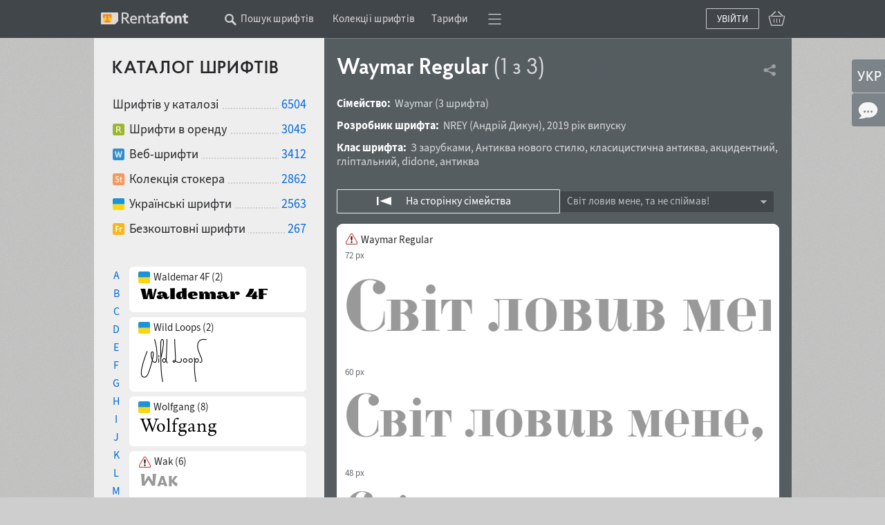

--- FILE ---
content_type: text/html; charset=utf-8
request_url: https://rentafont.com.ua/fonts/waymar/regular
body_size: 21150
content:
<!DOCTYPE html>
<html lang="uk">
<head>
<meta http-equiv="Content-Type" content="text/html; charset=UTF-8">
<meta name="viewport" content="width=1009">
<!-- Google Tag Manager -->
<script>(function(w,d,s,l,i){w[l]=w[l]||[];w[l].push({'gtm.start':
new Date().getTime(),event:'gtm.js'});var f=d.getElementsByTagName(s)[0],
j=d.createElement(s),dl=l!='dataLayer'?'&l='+l:'';j.async=true;j.src=
'https://www.googletagmanager.com/gtm.js?id='+i+dl;f.parentNode.insertBefore(j,f);
})(window,document,'script','dataLayer','GTM-P6NW8F8');</script>
<!-- End Google Tag Manager -->
<link rel="preload" href="/stylesheets/fonts_preload.min.css" as="style" />
<link media="all" rel="Stylesheet" type="text/css" href="/stylesheets/fonts_preload.min.css?1690286609" />
<link rel="canonical" href="https://rentafont.com.ua/fonts/waymar/ornate" />
<link rel="alternate" hreflang="uk" href="https://rentafont.com.ua/fonts/waymar/regular" />
<link rel="alternate" hreflang="en" href="https://rentafont.com/fonts/waymar/regular" />
<link rel="alternate" hreflang="x-default" href="https://rentafont.com/fonts/waymar/regular" />
<!--  -->
<meta property="og:url" content="https://rentafont.com.ua/fonts/waymar/regular"/><meta property="og:image" content="https://rentafont.com.ua/images/preview/Rentafont-image.jpg"/><meta property="og:title" content="Інформація про російський шрифт Waymar Regular"/><meta property="og:description" content="Інформація про шрифт, чиї автори/правовласники можуть мати зв’язок з росією."/><meta name="description" content="Інформація про шрифт, чиї автори/правовласники можуть мати зв’язок з росією."/>
<title>Інформація про російський шрифт Waymar Regular</title>
<link rel="apple-touch-icon" sizes="57x57" href="/images/favicons/apple-touch-icon-57x57.png">
<link rel="apple-touch-icon" sizes="60x60" href="/images/favicons/apple-touch-icon-60x60.png">
<link rel="apple-touch-icon" sizes="72x72" href="/images/favicons/apple-touch-icon-72x72.png">
<link rel="apple-touch-icon" sizes="76x76" href="/images/favicons/apple-touch-icon-76x76.png">
<link rel="apple-touch-icon" sizes="114x114" href="/images/favicons/apple-touch-icon-114x114.png">
<link rel="apple-touch-icon" sizes="120x120" href="/images/favicons/apple-touch-icon-120x120.png">
<link rel="apple-touch-icon" sizes="144x144" href="/images/favicons/apple-touch-icon-144x144.png">
<link rel="apple-touch-icon" sizes="152x152" href="/images/favicons/apple-touch-icon-152x152.png">
<link rel="apple-touch-icon" sizes="180x180" href="/images/favicons/apple-touch-icon-180x180.png">
<link rel="icon" type="image/png" href="/images/favicons/android-chrome-192x192.png" sizes="512x512">
<link rel="icon" type="image/png" href="/images/favicons/android-chrome-192x192.png" sizes="384x384">
<link rel="icon" type="image/png" href="/images/favicons/android-chrome-192x192.png" sizes="256x256">
<link rel="icon" type="image/png" href="/images/favicons/android-chrome-192x192.png" sizes="192x192">
<link rel="icon" type="image/png" href="/images/favicons/favicon-16x16.png" sizes="16x16">
<link rel="manifest" href="/images/favicons/manifest.json">
<link rel="mask-icon" href="/images/favicons/safari-pinned-tab.svg" color="#ff7f34">
<meta name="msapplication-TileColor" content="#ff7f34">
<meta name="msapplication-TileImage" content="/images/favicons/mstile-144x144.png">
<meta name="theme-color" content="#ffffff">
<meta name="p:domain_verify" content="3c0672ba0a0b4cbfba0de3724844819a"/>
<link media="all" rel="Stylesheet" type="text/css" href="/stylesheets/style.min.css?1765725090" />
<!-- Google Identity Services SDK -->
<script src="https://accounts.google.com/gsi/client" async defer></script>
<script type="text/javascript" src="/javascripts/defaults_comp.js?1457261942"></script>
<script type="text/javascript" src="/javascripts/application.min.js?1765537398"></script>
<script type="text/javascript" src="/javascripts/autosuggest.min.js?1646993475"></script>
<script type="text/javascript" src="/javascripts/font-load.min.js?1662381491"></script>
<script async="true" type="text/javascript" src="/javascripts/facebook.min.js?1714725768"></script>
<script async="true" type="text/javascript" src="/javascripts/google.min.js?1763723043"></script>
<script>
tran_new_password =                 'Новий пароль';
tran_new_password_confirm =         'Підтвердження пароля';
tran_show_actions =                 'показати дії';
tran_hide_actions =                 'приховати дії';
tran_change =                       'поміняти';
tran_close =                        'Згорнути';
tran_read_more =                    'Детальніше';
tran_reveal =                       'Розгорнути';
tran_hide =                         'Сховати';
tran_hide_small =                   'Сховати';
tran_show_small =                   'Показати';
tran_other =                        'Інші';
tran_from =                         'з';
tran_typefaces =                    'накреслень';
tran_find_similar =                 'Знайти схожі';
tran_agent_not_downloaded =         'Програма не завантажена';
tran_agent_not_running =            'Rentafont Agent не запущено, перевірка через';
tran_check_now =                    'Перевірити зараз';
tran_agent_works =                  'Rentafont Agent працює';
tran_select_font =                  'Обрати шрифт';
tran_add_to_project =               'Додати у проєкт';
tran_cancel_selection =             'Скасувати';
tran_cancel_all =                   'Скасувати усі';
tran_cancel_family =                'Скасувати сімейство';
tran_choose_all =                   'Обрати всі шрифти';
tran_choose_family =                'Обрати сімейство';
tran_add_pair =                     'Обрати пару';
tran_cancel_pair =                  'Скасувати';
tran_economy_word =                 'економії';
tran_credits =                      'Кредитів';
tran_one_credit =                   '1 Кредит';
tran_seconds =                      'сек.';
tran_tarrifs_incorrect_dollars =    'Число кредитів не може бути менше';
tran_tarrifs_incorrect_credits =    'Сума не може бути менше';
tran_tarrifs_incorrect_data =       'Невірний формат введених даних';
tran_desktop_rent_mini_text =       'Орендувати';
tran_web_rent_mini_text =           'Замовити рахунок';
tran_download_font_link_mini_text = 'Скачати';
tran_download_font_link_big_text =  'Скачати безкоштовно шрифт';
tran_buy_rent_mini_text =           'Купити';
tran_search_timer_text =            'Щоб показати шрифти зараз натисніть <b>Enter</b>.';
tran_found_text =                   'Знайдено:';
tran_fonts_text =                   'шрифтів';
tran_show_text =                    'Показати шрифти';
tran_count_is_zero_start =          'Не знайдено шрифтів за запитом';
tran_count_is_zero_end   =          'Відредагуйте запит будь ласка';
tran_limit_expired =                'Перевищено ліміт';
tran_user_web_fonts =               'веб-шрифтів у користувача.';
tran_left =                         'залишилося';
tran_fonts =                        'шрифта';
tran_selected =                     'Обрано';
tran_error_msg_url =                'Невірний URL';
tran_error_msg_url_limit =          'Url ліміт';
tran_of =                           'з';
tran_reduction =                    'Ваша знижка';
tran_reduction2 =                   'Знижка';
tran_week =                         'тижнів';
tran_day =                          'Днів';
tran_hour =                         'Годин';
tran_add_card =                     'Додати у кошик';
tran_add_card_fonts =               'накреслень';
tran_to_pay =                       'До сплати';
tran_price =                        'Ціна';
tran_buy_rent =                     'Орендувати&thinsp;/&thinsp;Купити';
tran_save_to_project =              'Зберегти у проєкт';
tran_select_fonts =                 'Список шрифтів';
tran_show_big =                     'Обрати';
tran_show_other_license_cart =      'Інше';
tran_desktop_br_all_fonts =         'Орендувати';
tran_web_br_all_fonts =             'Підключити веб-шрифти';
tran_buy_br_all_fonts =             'Купити ліцензію на';
tran_desktop_br_family =            'Арендовать щрифты';
tran_web_br_family =                'Підключити на сайт веб-шрифти';
tran_buy_br_family =                'Купити ліцензію на шрифти';
tran_desktop_br_single_font =       'Орендувати шрифт';
tran_web_br_single_font =           'Підключити на сайт веб-шрифт';
tran_buy_br_single_font =           'Купити шрифт';
tran_font_sigle_count =             'накреслення';
tran_font_some_count =              'накреслення';
tran_font_lot_count =               'накреслень';
tran_product_sigle_count =          'товар';
tran_product_some_count =           'товари';
tran_product_lot_count =            'товарів';
tran_min_price_from =               'від&nbsp;';
tran_clear_cart_question =          'Очистити кошик?';
tran_pl_user_err_msg =              'Заповніть усі поля кінцевого користувача';
tran_pl_entity_user_err_msg =       'Заповніть усі поля юридичної особи';
tran_pl_payer_err_msg =             'Заповніть усі поля платника';
tran_pl_terms_err_msg =             'Ви не підтвердили згоду з умовами угод';
tran_manager_price_inform =         'після узгодження';
tran_single_btn_text_buy =          'Купити шрифт';
tran_clip_title =                   'Скачування зразка (ваш браузер не може копіювати)';
tran_languages_filter_t1 =          'Щоб знайти шрифти з підтримкою інших мов, <b>пишіть у рядок текстового пошуку</b>, наприклад';
tran_languages_filter_t2 =          '«Грузинська мова»';
tran_browser_variable_notice =      'Схоже, ваш браузер не підтримує варіативні веб-шрифти. Спробуйте встановити версію, яка їх підтримує. Останні версії Chrome працюють добре навіть у старих операційних системах';
tran_btn_landing_font_remove =      'Видалити з добірки';
tran_btn_landing_font_add =         'Додати у добірку';
tran_contry_select =                'Введіть назву країни';
tran_field_required =               '&nbsp;';
tran_field_fullname =               ': введіть ім\'я та прізвище';
tran_field_select_country =         '&nbsp;';
tran_field_address =                '&nbsp;';
tran_field_company_name =           '&nbsp;';
tran_field_address_min_words =      ': вкажіть коректну адресу';
tran_field_user_terms =             'Умови користування';
tran_field_user_full_name =         'Повне ім\'я користувача';
tran_field_user_country =           'Країна користувача';
tran_field_user_address =           'Адреса користувача';
tran_field_company_name_label =     'Назва компанії';
tran_field_company_country =        'Країна компанії';
tran_field_company_address =        'Адреса компанії';
tran_field_payer_full_name =        'Повне ім\'я платника';
tran_field_payer_country =          'Країна платника';
tran_field_payer_address =          'Адреса платника';
tran_payment_limit =                'Оплата від $1 доступна через plata by mono';
tran = '';
</script>
<script>
user_login = false;
pre_search_url = '';
</script>
</head>
<body class="fonts_page_body " id="site_body" data-is-mobile-agent="false">
<!-- Google Tag Manager (noscript) -->
<noscript><iframe src="https://www.googletagmanager.com/ns.html?id=GTM-P6NW8F8"
height="0" width="0" style="display:none;visibility:hidden"></iframe></noscript>
<!-- End Google Tag Manager (noscript) -->
<div id="wrap">
<div class="toppanel " id="toppanel">
<div class="container_12 logged_out">
<div class="fl logo_cnt grid_2" id="top_logo">
<div class="logo_wrap">
<a href="/" class="logo fl"></a>
</div>
</div>
<div class="topmenu grid_8 ">
<div class="topmenu_wrap">
<div class="search_additional_menu topmenu in_menu w1009" id="top_search_additional_menu">
<div class="sam_search hide" id="search_topmenu">
<form id="search_form_sam" method="post" action="/search" onsubmit="new Ajax.Request('/search', {asynchronous:true, evalScripts:true, parameters:Form.serialize(this)}); return false;">
<input onkeydown="topSearchOnEnter(event)" class="search_home" placeholder="Введіть запит" type="text" id="options[search_sam_input]" value="" maxlength="70" name="options[search_sam_input]" />
<input type="hidden" id="redirect_to_pre_search" value="1" name="redirect_to_pre_search" />
<input class="submit_sam_search" type="submit" onclick="topSearchOnSubmit();">
<script type="text/javascript">
new bsn.AutoSuggest('options[search_sam_input]', {varname: "suggest", json: true, maxresults: 20, timeout: 10000, delay: 200, callback: function(data){showPreSearchInputSearch(data);}, noresults: "", mass_autosuggest: 1, offsety: -1, script: "/application/suggest?"});
</script>
</form>
</div>
<span class="wrap_link" id="search_text_button" onclick="changeSmtFocus(event)">
<span class="topmenu_link ">
Пошук шрифтів
<span class="search_text_button_icon" onclick=""></span>
</span>
</span>
</div>
<span class='menu_links'><span class='wrap_link' id=''><a href="/font_collections" class="" id="">Колекції шрифтів</a></span><span class='wrap_link' id='wrap_tariffs_link_topmenu'><a href="/tariffs" class="" id="tariffs_link_topmenu" onclick="">Тарифи</a></span></span>
<div class="compact_top_panel">
<div class="compact_panel" id="compact_panel_button" onclick="compactPanelInit();">
<span class="hbg wrap_link"></span>
</div>
<div class="user_menu" id="compact_menu" style="display: none;">
<a href="/search" class=""><span>Пошук шрифтів</span></a><a href="/font_collections" class=""><span>Колекції шрифтів</span></a><a href="/fonts" class=""><span>Каталог шрифтів A-Z</span></a><a href="/foundries" class=""><span>Автори і студії</span></a><a href="/tariffs" class=""><span>Ціна оренди шрифтів</span></a><a href="/subscriptions" class=""><span>Ціна підписок на шрифти</span></a><a href="/special-offers" class=""><span>Знижки на шрифти</span></a><a href="/blog" class=""><span>Блог Rentafont</span></a><a href="/help" class=""><span>FAQ та інформація</span></a><a href="/agent" class=""><span>Rentafont Agent</span></a>
</div>
</div>
</div>
</div>
<div class="buttonslogareg grid_2">
<div class="cartlg">
<div class="cart_indicator " id="cart_indicator"></div>
<div class="down_menu_wrap cart_indicator_info hide" id="cart_indicator_info">
<div class="down_arrow"></div>
<div class="down_menus" id="cart_info"></div>
</div>
<div class="down_menu_wrap cart_add_product_info hide" id="cart_add_product_info">
<div class="down_arrow"></div>
<div class="down_menus" id="cart_add_product_info_body">
Товари додані у кошик
</div>
</div>
<script>
function showCardInit() {
var cart_indicator = $("cart_indicator");
if (cart_indicator) {
cart_indicator.observe('click', function(e) {
var element = event.target ? event.target : event.toElement;
element.addClassName("event_disabled");
setTimeout(function() {
element.removeClassName("event_disabled");
}, 1000);
showCard();
});
cart_indicator.observe('mouseout', function(e) {
cartInfoHide(e);
});
cart_indicator.observe('mouseover', function(e) {
loadCartInfo();;
});
}
}
showCardInit();
</script>
</div>
<a class="" id="login_btn" href="#" onclick="new Ajax.Request('/users/register_and_login/login', {asynchronous:true, evalScripts:true}); return false;">Увійти</a>
</div>
</div>
<script>
// setFocusSearch();
var isSafari = !!navigator.userAgent.match(/Version\/[\d\.]+.*Safari/);
var iOS = /iPad|iPhone|iPod/.test(navigator.userAgent) && !window.MSStream;
if (isSafari && iOS) {
// You are using Safari on iOS
} else if(isSafari) {
// You are using Safari on iOS
} else {
// You are using another browser
topHeadMove();
}
</script>
</div>
<div id="main">
<table class="bars"><tr>
<td class="light_bar" id="fonts_family_side">
<div id="fonts_family_side_wrap">
<div id="fonts_family_side_body">
<h2 class="search_title" id="family_title">Каталог шрифтів</h2>
<div class="catalog_info">
<ul class="solutions new_type no_bac">
<li>
<h3>Шрифтів у каталозі</h3>
<a href="/search">6504</a>
</li>
<li>
<a href="/search?options[ready_to_rent]=true" class="rent"></a><h3>Шрифти в оренду</h3>
<a href="/search?options[ready_to_rent]=true">3045</a>
</li>
<li>
<a href="/search?options[webfonts]=true" class="web"></a><h3>Веб-шрифти</h3>
<a href="/search?options[webfonts]=true">3412</a>
</li>
<li>
<a href="/search?options[stock]=true" class="stock"></a><h3>Колекція стокера</h3>
<a href="/search?options[stock]=true">2862</a>
</li>
<li>
<a href="https://rentafont.com.ua/search/filter-shryfty-ukrainskykh-dyzaineriv" class="ukrainian"></a><h3>Українські шрифти</h3>
<a href="https://rentafont.com.ua/search/filter-shryfty-ukrainskykh-dyzaineriv">2563</a>
</li>
<li>
<a href="/search?options[free]=true" class="free"></a><h3>Безкоштовні шрифти</h3>
<a href="/search?options[free]=true">267</a>
</li>
<!--
<li>
<a href="/search?options[promo]=true" class="promo"></a></a><span></span>
<a href="/search?options[promo]=true"></a>
</li>
-->
</ul>
</div>
<div class="family_items">
<div class="handlist">
<span class="lks " onclick="changeHandList('A')">A</span>
<span class="lks " onclick="changeHandList('B')">B</span>
<span class="lks " onclick="changeHandList('C')">C</span>
<span class="lks " onclick="changeHandList('D')">D</span>
<span class="lks " onclick="changeHandList('E')">E</span>
<span class="lks " onclick="changeHandList('F')">F</span>
<span class="lks " onclick="changeHandList('G')">G</span>
<span class="lks " onclick="changeHandList('H')">H</span>
<span class="lks " onclick="changeHandList('I')">I</span>
<span class="lks " onclick="changeHandList('J')">J</span>
<span class="lks " onclick="changeHandList('K')">K</span>
<span class="lks " onclick="changeHandList('L')">L</span>
<span class="lks " onclick="changeHandList('M')">M</span>
<span class="lks " onclick="changeHandList('N')">N</span>
<span class="lks " onclick="changeHandList('O')">O</span>
<span class="lks " onclick="changeHandList('P')">P</span>
<span class="lks " onclick="changeHandList('Q')">Q</span>
<span class="lks " onclick="changeHandList('R')">R</span>
<span class="lks " onclick="changeHandList('S')">S</span>
<span class="lks " onclick="changeHandList('T')">T</span>
<span class="lks " onclick="changeHandList('U')">U</span>
<span class="lks " onclick="changeHandList('V')">V</span>
<span class="lks current" onclick="changeHandList('W')">W</span>
<span class="lks " onclick="changeHandList('X')">X</span>
<span class="lks " onclick="changeHandList('Y')">Y</span>
<span class="lks " onclick="changeHandList('Z')">Z</span>
</div>
<div class="family_list">
<div class="font_family_item " onclick="showLoadAnimation(this); changeFont('/fonts/waldemar-4f', event)" >
<p>
<span class="collected_types">
<span class='ukrainian'></span>
</span>
<span class="collected_family_name">
Waldemar 4F (2)
</span>
</p>
<div class="sample">
<img alt="Wal4F_18" loading="lazy" src="/uploads/20/09/57/86/Wal4F_18.png?1635251122" />
</div>
</div>
<div class="font_family_item " onclick="showLoadAnimation(this); changeFont('/fonts/wild-loops', event)" >
<p>
<span class="collected_types">
<span class='ukrainian'></span>
</span>
<span class="collected_family_name">
Wild Loops (2)
</span>
</p>
<div class="sample">
<img alt="MRWL_18" loading="lazy" src="/uploads/23/12/77/74/MRWL_18.png?1658241430" />
</div>
</div>
<div class="font_family_item " onclick="showLoadAnimation(this); changeFont('/fonts/wolfgang', event)" >
<p>
<span class="collected_types">
<span class='ukrainian'></span>
</span>
<span class="collected_family_name">
Wolfgang (8)
</span>
</p>
<div class="sample">
<img alt="P_WOLF_18" loading="lazy" src="/uploads/26/53/69/20/P_WOLF_18.png?1744048197" />
</div>
</div>
<div class="font_family_item blf_blocked" onclick="showLoadAnimation(this); changeFont('/fonts/wak', event)" >
<p>
<span class="collected_types">
<span class='blf'></span>
</span>
<span class="collected_family_name">
Wak (6)
</span>
</p>
<div class="sample">
<img alt="PT_WAK_18" loading="lazy" src="/uploads/20/09/57/90/PT_WAK_18.png?1635251166" />
</div>
</div>
<div class="font_family_item blf_blocked" onclick="showLoadAnimation(this); changeFont('/fonts/walpurgis-night', event)" >
<p>
<span class="collected_types">
<span class='blf'></span>
</span>
<span class="collected_family_name">
Walpurgis Night (1)
</span>
</p>
<div class="sample">
<img alt="NR_WAL_18" loading="lazy" src="/uploads/20/56/94/73/NR_WAL_18.png?1638642696" />
</div>
</div>
<div class="font_family_item active blf_blocked" onclick="showLoadAnimation(this); changeFont('/fonts/waymar', event)" >
<p>
<span class="collected_types">
<span class='blf'></span>
</span>
<span class="collected_family_name">
Waymar (3)
</span>
</p>
<div class="sample">
<img alt="NR_WAY_18" loading="lazy" src="/uploads/23/26/78/63/NR_WAY_18.png?1659113979" />
</div>
</div>
<div class="font_family_item blf_blocked" onclick="showLoadAnimation(this); changeFont('/fonts/waymar-script', event)" >
<p>
<span class="collected_types">
<span class='blf'></span>
</span>
<span class="collected_family_name">
Waymar Script (1)
</span>
</p>
<div class="sample">
<img alt="NR_WAYS_18" loading="lazy" src="/uploads/13/29/30/21/NR_WAYS_18.png?1612545547" />
</div>
</div>
<div class="font_family_item blf_blocked" onclick="showLoadAnimation(this); changeFont('/fonts/wermut', event)" >
<p>
<span class="collected_types">
<span class='blf'></span>
</span>
<span class="collected_family_name">
Wermut (2)
</span>
</p>
<div class="sample">
<img alt="WERM_18" loading="lazy" src="/uploads/17/98/97/1/WERM_18.png?1496773660" />
</div>
</div>
<div class="font_family_item blf_blocked" onclick="showLoadAnimation(this); changeFont('/fonts/wind', event)" >
<p>
<span class="collected_types">
<span class='blf'></span>
</span>
<span class="collected_family_name">
Wind (1)
</span>
</p>
<div class="sample">
<img alt="PT_WND_18" loading="lazy" src="/uploads/89/76/60/5/PT_WND_18.png?1566815363" />
</div>
</div>
</div>
</div>
</div>
</div>
</td>
<td class="dark_bar dbw_hset_td">
<div class="font_info single_font_info ">
<div class="font_title ft_new">
<div class="title_wrap">
<h1>
Waymar Regular
<span class="fonts_count">(1 з 3)</span>
</h1>
</div>
<div class="fonts_share_link">
<span onclick="new Ajax.Request('/fonts/share?share_description=%D0%86%D0%BD%D1%84%D0%BE%D1%80%D0%BC%D0%B0%D1%86%D1%96%D1%8F+%D0%BF%D1%80%D0%BE+%D1%88%D1%80%D0%B8%D1%84%D1%82%2C+%D1%87%D0%B8%D1%97+%D0%B0%D0%B2%D1%82%D0%BE%D1%80%D0%B8%2F%D0%BF%D1%80%D0%B0%D0%B2%D0%BE%D0%B2%D0%BB%D0%B0%D1%81%D0%BD%D0%B8%D0%BA%D0%B8+%D0%BC%D0%BE%D0%B6%D1%83%D1%82%D1%8C+%D0%BC%D0%B0%D1%82%D0%B8+%D0%B7%D0%B2%E2%80%99%D1%8F%D0%B7%D0%BE%D0%BA+%D0%B7+%D1%80%D0%BE%D1%81%D1%96%D1%94%D1%8E.', {asynchronous:true, evalScripts:true})" class="transparent_massage top_paginate_share like_link"></span>
</div>
</div>
<div>
<b>Сімейство:</b> Waymar <span class='fonts_count'><a href="/search?options%5Bsearch%5D=Waymar">(3 шрифта)</a></span>
</div>
<div class="desg_inline">
<b>Розробник шрифта: </b><div class='key_links'><a href='/search/index/?current_search_tab=by_history&options[foundry]=NREY' target='' class='' title='шрифти&nbsp;NREY'>NREY</a></div> (<div class='key_links'><a href='/search/index/?current_search_tab=by_history&options[designers]=%D0%90%D0%BD%D0%B4%D1%80%D1%96%D0%B9+%D0%94%D0%B8%D0%BA%D1%83%D0%BD' target='' class='' title='шрифти&nbsp;Андрій Дикун'>Андрій Дикун</a></div>), <div class='key_links'><a href='/search/index/?current_search_tab=by_history&options[release_years][min]=2019+%D1%80%D1%96%D0%BA+%D0%B2%D0%B8%D0%BF%D1%83%D1%81%D0%BA%D1%83&options[release_years][max]=2019+%D1%80%D1%96%D0%BA+%D0%B2%D0%B8%D0%BF%D1%83%D1%81%D0%BA%D1%83' target='' class='' title='2019 рік випуску'>2019 рік випуску</a></div>
</div>
<div><b>Клас шрифта: </b>
<div class='key_links'><a href='/search/index/?options[search]=%D0%97+%D0%B7%D0%B0%D1%80%D1%83%D0%B1%D0%BA%D0%B0%D0%BC%D0%B8' target='' class='' title='шрифти&nbsp;З зарубками'>З зарубками</a>, <a href='/search/index/?options[search]=%D0%90%D0%BD%D1%82%D0%B8%D0%BA%D0%B2%D0%B0+%D0%BD%D0%BE%D0%B2%D0%BE%D0%B3%D0%BE+%D1%81%D1%82%D0%B8%D0%BB%D1%8E' target='' class='' title='шрифти&nbsp;Антиква нового стилю'>Антиква нового стилю</a>, <a href='/search/index/?options[search]=%D0%BA%D0%BB%D0%B0%D1%81%D0%B8%D1%86%D0%B8%D1%81%D1%82%D0%B8%D1%87%D0%BD%D0%B0+%D0%B0%D0%BD%D1%82%D0%B8%D0%BA%D0%B2%D0%B0' target='' class='' title='шрифти&nbsp;класицистична антиква'>класицистична антиква</a>, <a href='/search/index/?options[search]=%D0%B0%D0%BA%D1%86%D0%B8%D0%B4%D0%B5%D0%BD%D1%82%D0%BD%D0%B8%D0%B9' target='' class='' title='шрифти&nbsp;акцидентний'>акцидентний</a>, <a href='/search/index/?options[search]=%D0%B3%D0%BB%D1%96%D0%BF%D1%82%D0%B0%D0%BB%D1%8C%D0%BD%D0%B8%D0%B9' target='' class='' title='шрифти&nbsp;гліптальний'>гліптальний</a>, <a href='/search/index/?options[search]=didone' target='' class='' title='шрифти&nbsp;didone'>didone</a>, <a href='/search/index/?options[search]=%D0%B0%D0%BD%D1%82%D0%B8%D0%BA%D0%B2%D0%B0' target='' class='' title='шрифти&nbsp;антиква'>антиква</a></div>
</div>
</div>
<div class="filters single_font" id="fonts_family_select">
<div class="fl" id="ls_buttons">
<div class="blue_button list_buttons_with_text list_buttons left_arrow back_to_famly" onclick="showLoadAnimation(this, 'list_buttons_loading'); changeFont('/fonts/waymar', event);" title="На сторінку сімейства">На сторінку сімейства</div>
</div>
<input class="hidden_options" type="text" id="font_size" value="56" name="font_size" />
<input type="hidden" id="single_font_page" name="single_font_page" />
<div class="filter_by_text" id="filter_by_text">
<div class='filter width_270_fl' id="filter_title" title="Приклад тексту зразка">
<div class='field' id="field_select" onclick="editCustomText();">Світ ловив мене, та не спіймав!</div>
<div class='button' id="filter_button_list" onclick="filterSelecterManage(this.up('.filter'))"></div>
<div class='list' id='list'>
<div class='user_value' id='select_item_0'> 
<input onkeydown="currentFormElementId(this)" onblur="fontLoad(); setFontsVariableTextReload(); setCustomText(); editCustomTextHide();" placeholder="Введіть свій зразок" onkeypress="setEnteredText(event, false);" type="text" id="self_entered_text" value="" maxlength="30" name="self_entered_text" />
</div>
<div class='item' id='select_item_0_0' pangram_sub_index='0' custom_pangram_id='0' onclick="selectSample('0', 'Назва накреслення', this)">
<span>Назва накреслення</span>
</div>
<div class='item' id='select_item_1_0' pangram_sub_index='0' custom_pangram_id='1' onclick="selectSample('1', 'Съешь еще этих мягких французских булок да выпей же чаю', this)">
<span>Съешь еще этих мягких французских булок да выпей же чаю</span>
</div>
<div class='item' id='select_item_2_0' pangram_sub_index='0' custom_pangram_id='2' onclick="selectSample('2', 'The quick brown fox jumps over the lazy dog', this)">
<span>The quick brown fox jumps over the lazy dog</span>
</div>
<div class='item' id='select_item_3_0' pangram_sub_index='0' custom_pangram_id='3' onclick="selectSample('3', 'АаБбВвГгДдЕеЁёЖжЗзИиЙйКкЛлМмНнОоПпРрСсТтУуФфХхЦцЧчШшЩщЪъЫыЬьЭэЮюЯя', this)">
<span>АаБбВвГгДдЕеЁёЖжЗзИиЙйКкЛлМмНнОоПпРрСсТтУуФфХхЦцЧчШшЩщЪъЫыЬьЭэЮюЯя</span>
</div>
<div class='item' id='select_item_4_0' pangram_sub_index='0' custom_pangram_id='4' onclick="selectSample('4', 'AaBbCcDdEeFfGgHhIiJjKkLlMmNnOoPpQqRrSsTtUuVvWwXxYyZz', this)">
<span>AaBbCcDdEeFfGgHhIiJjKkLlMmNnOoPpQqRrSsTtUuVvWwXxYyZz</span>
</div>
<div class='item' id='select_item_5_0' pangram_sub_index='0' custom_pangram_id='5' onclick="selectSample('5', 'Єхидна, ґава, їжак ще й шиплячі плазуни бігцем форсують Янцзи.', this)">
<span>Єхидна, ґава, їжак ще й шиплячі плазуни бігцем форсують Янцзи.</span>
</div>
<div class='item' id='select_item_6_0' pangram_sub_index='0' custom_pangram_id='6' onclick="selectSample('6', 'Гагарин Юрий Алексеевич — семейный психолог', this)">
<span>Гагарин Юрий Алексеевич — семейный психолог</span>
</div>
<div class='item' id='select_item_7_0' pangram_sub_index='0' custom_pangram_id='7' onclick="selectSample('7', '1234567890, $99-30% АКЦИЯ! ЦЕНА: WC Open', this)">
<span>1234567890, $99-30% АКЦИЯ! ЦЕНА: WC Open</span>
</div>
<div class='item' id='select_item_8_0' pangram_sub_index='0' custom_pangram_id='8' onclick="selectSample('8', 'Світ ловив мене, та не спіймав!', this)">
<span>Світ ловив мене, та не спіймав!</span>
</div>
<div class='item' id='select_item_101_0' pangram_sub_index='0' custom_pangram_id='101' onclick="selectSample('101', 'З Новим Роком!', this)">
<span>З Новим Роком!</span>
</div>
<div class='item' id='select_item_115_0' pangram_sub_index='0' custom_pangram_id='115' onclick="selectSample('115', 'Не пропусти цю зиму', this)">
<span>Не пропусти цю зиму</span>
</div>
<div class='item' id='select_item_451_0' pangram_sub_index='0' custom_pangram_id='451' onclick="selectSample('451', 'Olha of Kyiv NOT Olga of Kiev', this)">
<span>Olha of Kyiv NOT Olga of Kiev</span>
</div>
<div class='item' id='select_item_452_0' pangram_sub_index='0' custom_pangram_id='452' onclick="selectSample('452', 'Терпи – терпець тебе шліфує!', this)">
<span>Терпи – терпець тебе шліфує!</span>
</div>
<div class='item' id='select_item_453_0' pangram_sub_index='0' custom_pangram_id='453' onclick="selectSample('453', 'День Святителя Миколая', this)">
<span>День Святителя Миколая</span>
</div>
<div class='item' id='select_item_455_0' pangram_sub_index='0' custom_pangram_id='455' onclick="selectSample('455', 'Цей день настав!', this)">
<span>Цей день настав!</span>
</div>
<div class='item' id='select_item_456_0' pangram_sub_index='0' custom_pangram_id='456' onclick="selectSample('456', 'День Енергетика ', this)">
<span>День Енергетика </span>
</div>
<div class='item' id='select_item_457_0' pangram_sub_index='0' custom_pangram_id='457' onclick="selectSample('457', 'Обирай українські шрифти!', this)">
<span>Обирай українські шрифти!</span>
</div>
<div class='item' id='select_item_458_0' pangram_sub_index='0' custom_pangram_id='458' onclick="selectSample('458', 'З найкращими побажаннями', this)">
<span>З найкращими побажаннями</span>
</div>
<div class='item' id='select_item_459_0' pangram_sub_index='0' custom_pangram_id='459' onclick="selectSample('459', 'З Різдвом Христовим!', this)">
<span>З Різдвом Христовим!</span>
</div>
<div class='item' id='select_item_462_0' pangram_sub_index='0' custom_pangram_id='462' onclick="selectSample('462', 'Міжнародний День Кіно', this)">
<span>Міжнародний День Кіно</span>
</div>
<div class='item' id='select_item_464_0' pangram_sub_index='0' custom_pangram_id='464' onclick="selectSample('464', 'З днем народження!', this)">
<span>З днем народження!</span>
</div>
<div class='item' id='select_item_467_0' pangram_sub_index='0' custom_pangram_id='467' onclick="selectSample('467', 'Russia is a terrorist state!', this)">
<span>Russia is a terrorist state!</span>
</div>
</div>
<input type='hidden' id='sample_text' value='8' name='sample_text' custom_text="false" />
</div>
</div>
<script>
function selectSample(index, sample, element){
var selecters = $('list').select('.item');
var sample_text = $("sample_text");
selecters.each(function(e) {
e.removeClassName('active');
});
element.addClassName("active");
currentFormElementId($('filter_by_text'));
safetyElementValueSet('self_entered_text', '');
setFilterValue(index, sample, 'sample_text');
sample_text.setAttribute("custom_text", false);
reloadImages(element);
setFontsVariableTextReload();
window.history.pushState(null, '', window.location.pathname);
}
</script>
</div>
<div class="font_family_infopage_section"><div class="font_family single_font_section infopage main_fonts" id="fonts_100784">
<div class="selected_fonts">
<div id="add_to_project">
<a class="add_to_project_bak" href="#">
<div id="btn_project_actions" title="" class="btn_project_action blue_button" onclick="">
Обрати шрифт
</div>
</a>
<span id="btn_single_rent_buy" class="rent_buy_font" style="display: none;">Орендувати&thinsp;/&thinsp;Купити</span>
<span id="btn_single_rent_buy_download_free" class="rent_buy_font download_free" style="display: none;">Скачати шрифт</span>
<span id="btn_single_font_clip" class=""></span>
<div class="notice fonts_index hide" id="register_reminder_font_download">
<div class="notice_arrow"></div>
<div class="notice_close" onclick="noticeClose(); event.stop();"></div>
<div class="notice_texts" id="action_notify">
Щоб це зробити треба увійти до свого облікового запису. Якщо у вас немає акаунта, <b>зареєструйтеся</b>.
</div>
<div class="notice_butto">
<a class="orange_button" href="#" onclick="event.stop(); dropMenuClose(); new Ajax.Request('/users/register_and_login/login', {asynchronous:true, evalScripts:true}); return false;">Увійти</a>
<a class="orange_button" href="#" onclick="event.stop(); dropMenuClose(); new Ajax.Request('/users/register_and_login/register', {asynchronous:true, evalScripts:true}); return false;">Зареєструватися</a>
</div>
</div>
</div>
<input type="hidden" id="font_id" value="4686" name="font_id" />
<div id="font_4686" class="font_simple  blf_blocked" rf_sale="false" alter_sale="https://www.myfonts.com/fonts/nrey/waymar/" onMouseOver="addFontToProjectShow(this, 4686, 100784, 46, false);" single_font="true">
<div id="loader_font_4686" class="indicators"></div>
<div class="collected_font_info">
<span class="font_family_header">
<p class="font_signle_types">
<span class="collected_types">
<span class='blf'></span>&nbsp;
</span>
</p>
<span class="fs_left">
<span class="family_name_title">
Waymar Regular 
</span>
</span>
</span>
</div>
<span class="collected_types hide">
<span class='blf'></span>
</span>
<div class="image_item tro_img image_item_72" scale="0.92">
<p class="font_type blf"></p>
<p class="font_size_sample">
72 px   
</p>
<div class="clear" style="max-height: 147.2px; ">
<img style="transform: scale(0.92, 0.92); -webkit-transform: scale(0.92, 0.92); -ms-transform: scale(0.92, 0.92); margin-left: -59.36px" alt="NR_WAY_R_9_78" src="/uploads/23/26/79/18/NR_WAY_R_9_78.png?1659114245" id="4686" />
</div>
</div>
<div class="image_item tro_img image_item_60" scale="0.77">
<p class="font_type blf"></p>
<p class="font_size_sample">
60 px   
</p>
<div class="clear" style="max-height: 123.2px; ">
<img style="transform: scale(0.77, 0.77); -webkit-transform: scale(0.77, 0.77); -ms-transform: scale(0.77, 0.77); margin-left: -170.66px" alt="NR_WAY_R_9_78" src="/uploads/23/26/79/18/NR_WAY_R_9_78.png?1659114245" id="4686" />
</div>
</div>
<div class="image_item tro_img image_item_48" scale="0.62">
<p class="font_type blf"></p>
<p class="font_size_sample">
48 px   
</p>
<div class="clear" style="max-height: 99.2px; ">
<img style="transform: scale(0.62, 0.62); -webkit-transform: scale(0.62, 0.62); -ms-transform: scale(0.62, 0.62); margin-left: -281.96px" alt="NR_WAY_R_9_78" src="/uploads/23/26/79/18/NR_WAY_R_9_78.png?1659114245" id="4686" />
</div>
</div>
<div class="image_item tro_img image_item_36" scale="0.46">
<p class="font_type blf"></p>
<p class="font_size_sample">
36 px   
</p>
<div class="clear" style="max-height: 73.6px; ">
<img style="transform: scale(0.46, 0.46); -webkit-transform: scale(0.46, 0.46); -ms-transform: scale(0.46, 0.46); margin-left: -400.68px" alt="NR_WAY_R_9_78" src="/uploads/23/26/79/18/NR_WAY_R_9_78.png?1659114245" id="4686" />
</div>
</div>
<div class="image_item tro_img image_item_24" scale="0.31">
<p class="font_type blf"></p>
<p class="font_size_sample">
24 px   
</p>
<div class="clear" style="max-height: 49.6px; ">
<img style="transform: scale(0.31, 0.31); -webkit-transform: scale(0.31, 0.31); -ms-transform: scale(0.31, 0.31); margin-left: -511.98px" alt="NR_WAY_R_9_78" src="/uploads/23/26/79/18/NR_WAY_R_9_78.png?1659114245" id="4686" />
</div>
</div>
<div class="image_item tro_img image_item_16" scale="0.21">
<p class="font_type blf"></p>
<p class="font_size_sample">
16 px   
</p>
<div class="clear" style="max-height: 33.6px; ">
<img style="transform: scale(0.21, 0.21); -webkit-transform: scale(0.21, 0.21); -ms-transform: scale(0.21, 0.21); margin-left: -586.18px" alt="NR_WAY_R_9_78" src="/uploads/23/26/79/18/NR_WAY_R_9_78.png?1659114245" id="4686" />
</div>
</div>
</div>
</div>
<div class="font_full_info">
<div class="used_projects">
<div class="mb_12">
<span style="background: #fffbaf; font-weight: 600;">Ці шрифти недоступні. Правовласники та/або автори цих шрифтів мають економічний зв'язок із росією, яка розв'язала агресивну війну проти України.</span>
Підтримайте Україну купуючи шрифти українських дизайнерів.
<br><br>
<div id="ca-buttons" class="">
<div class="ca-fonts-button" style="width: 100%;">
<div style="position: relative;">
<a href="/special-offers#support_ukraine" class="fonts-button orange" id="buy-rent" target="_blank">
Підтримати Україну
</a>  
</div>
</div>
</div>
</div>
</div>
</div>
</div>
<script async defer src="//assets.pinterest.com/js/pinit.js" data-pin-build="parsePins"></script>
<script type="text/javascript" src="/javascripts/pair_slider.js"></script>
<script type="text/javascript" src="/javascripts/pair_slider_popup.js"></script>
<script type="text/javascript">
checkPairPopupLink(4686, 6);
var pair_slider_obj_arrays = {};
</script>
<div id="font_pairs_section">
<div class="font_family infopage font_pairs section_theme_color_type_0" id="font_pairs_section_1">
<div class="top">
<div class="left_side"><p>
<h2 class="font_pairs_header">
Шрифтова пара з <span id="top_pair_name"><a href="/fonts/rolleston-display/regular" class="blue_link">Rolleston Display Regular</a></span>
<span class="font_pairs_count">
(<span id="top_pair_current">1</span> з <span id="top_pair_total">6</span>)
</span>
</h2>
</p></div>
<div class="right_side">
<div class="show_full_view" onclick="openPairInFullScreen('font_pairs_section_1', 4686, false)"></div>
<!-- <div class="font_likes"><div></div></div> -->
</div>
</div>
<div class="font_pairs_info">
<div onclick="pairSlider1.previousPair()" class="font_pairs_navigation previous "></div>
<div id="pair_slider_1" class="pair_slider">
<div class="font_pair_item pair_item_227680 " id="pair_227680" other_font_pair="Rolleston Display Regular" link_other_font_pair="/fonts/rolleston-display/regular" head_font_name="Waymar Regular" text_font_name="Rolleston Display Regular" pair_algorithm_index="1">
<div class="font_pair_item_body">
<div class="section_font_pairs_body">
<div class="font_pairs_body pair_logo" id="">
<div class="fp_wrap">
<div class="fp_center">
<div class="sample_img">
<img style="" alt="Шрифтова пара Waymar Regular + Rolleston Display Regular" src="/uploads/13/30/17/51/227680_1000.png?1612551826" />
</div>
</div>
</div>
</div>
</div>
<div class="hover_zone">
<div class="renta-btn-orange small-btn pair_select_button pair_btn_227680 " onclick="panelAddFontPairs(true, this, 227680);">
Обрати пару
</div>
<div class="font_pairs_social">
<div class="fp_social fp_like fp_like_227680 " onclick="fontPairRank(1, 227680, 'tariffs_reminder_1')"></div>
<span class="fp_count fp_count_227680">0</span>
<div class="fp_social fp_dislike fp_dislike_227680 " onclick="fontPairRank(0, 227680, 'tariffs_reminder_1')"></div>
</div>
<div class="hover_background" onclick="openPairInFullScreenFromPair(this)"></div>
</div>
</div>
</div>
<div class="font_pair_item pair_item_227679 " id="pair_227679" other_font_pair="Rolleston Display Medium Italic" link_other_font_pair="/fonts/rolleston-display/medium-italic" head_font_name="Waymar Regular" text_font_name="Rolleston Display Medium Italic" pair_algorithm_index="2">
<div class="font_pair_item_body">
<div class="section_font_pairs_body">
<div class="font_pairs_body pair_logo" id="">
<div class="fp_wrap">
<div class="fp_center">
<div class="sample_img">
<img style="" alt="Шрифтова пара Waymar Regular + Rolleston Display Medium Italic" src="/uploads/13/30/17/90/227679_1000.png?1612551830" />
</div>
</div>
</div>
</div>
</div>
<div class="hover_zone">
<div class="renta-btn-orange small-btn pair_select_button pair_btn_227679 " onclick="panelAddFontPairs(true, this, 227679);">
Обрати пару
</div>
<div class="font_pairs_social">
<div class="fp_social fp_like fp_like_227679 " onclick="fontPairRank(1, 227679, 'tariffs_reminder_1')"></div>
<span class="fp_count fp_count_227679">0</span>
<div class="fp_social fp_dislike fp_dislike_227679 " onclick="fontPairRank(0, 227679, 'tariffs_reminder_1')"></div>
</div>
<div class="hover_background" onclick="openPairInFullScreenFromPair(this)"></div>
</div>
</div>
</div>
<div class="font_pair_item pair_item_227678 " id="pair_227678" other_font_pair="Rolleston Display Medium" link_other_font_pair="/fonts/rolleston-display/medium" head_font_name="Waymar Regular" text_font_name="Rolleston Display Medium" pair_algorithm_index="3">
<div class="font_pair_item_body">
<div class="section_font_pairs_body">
<div class="font_pairs_body pair_logo" id="">
<div class="fp_wrap">
<div class="fp_center">
<div class="sample_img">
<img style="" alt="Шрифтова пара Waymar Regular + Rolleston Display Medium" src="/uploads/13/30/18/02/227678_1000.png?1612551835" />
</div>
</div>
</div>
</div>
</div>
<div class="hover_zone">
<div class="renta-btn-orange small-btn pair_select_button pair_btn_227678 " onclick="panelAddFontPairs(true, this, 227678);">
Обрати пару
</div>
<div class="font_pairs_social">
<div class="fp_social fp_like fp_like_227678 " onclick="fontPairRank(1, 227678, 'tariffs_reminder_1')"></div>
<span class="fp_count fp_count_227678">0</span>
<div class="fp_social fp_dislike fp_dislike_227678 " onclick="fontPairRank(0, 227678, 'tariffs_reminder_1')"></div>
</div>
<div class="hover_background" onclick="openPairInFullScreenFromPair(this)"></div>
</div>
</div>
</div>
</div>
<div onclick="pairSlider1.nextPair()" class="font_pairs_navigation next"></div>
<div style="position: relative;">
<div class="down_menu_wrap panel_reminder hide" id="tariffs_reminder_1">
<div class="close_button" onclick="dropMenuClose(); event.stop();"></div>
<div class="down_arrow"></div>
<div class="down_menus" id="action_notify">
Щоб це зробити треба увійти до свого облікового запису. Якщо у вас немає акаунта, <b>зареєструйтеся</b>.
<div class="buttons_div">
<a class="orange_button" href="#" onclick="event.stop(); dropMenuClose(); new Ajax.Request('/users/register_and_login/login', {asynchronous:true, evalScripts:true}); return false;">Увійти</a>
<a class="orange_button" href="#" onclick="event.stop(); dropMenuClose(); new Ajax.Request('/users/register_and_login/register', {asynchronous:true, evalScripts:true}); return false;">Зареєструватися</a>
</div>
</div>
</div>
</div>
</div>
<script type="text/javascript">
var pairSlider1 = new PairSlider("pair_slider_1", 1);
pair_slider_obj_arrays[1] = pairSlider1;
pairSlider1.init();
</script>
</div>
<input type="hidden" id="font_pairs_count" value="6" name="font_pairs_count" />
</div>
<div class="font_family by_one_other_fonts " id="fonts_similar_fonts">
<div class="top">
<div class="left_side">
<h2 class="font_family_header">
<span class="family_name_title">
<span class="bold">Шрифти схожі на Waymar Regular</span>
<span>(<span class='similar_fonts_on_page'>3</span> з 45)</span>
</span>
</h2>
</div>
<div class="right_side">
<div class="similar_font_count " id="similar_font_count" fonts_close_show="3" fonts_all="45">
<div></div><span class='similar_fonts_on_page'>3</span> з 45 накреслень
</div>
</div>
</div>
<div class="cont">
<div class="selected_fonts" id="similar_fonts_selected_fonts" fonts_ids="5501,5532,5538,5539,5542,5516,5517,5519,5520,5480,5481,5482,5484,4175,4176,4177,4179,4446,4448,4394,4455,4387,4388,4393,4453,6055,6056,6059,6060,6061,6062,6063,6064,6065,6066,6067,6068,126,127,2335,2336,274">
<div id="font_5498" class="font_simple ua_font " rf_sale="true" alter_sale="" onMouseOver="addFontToProjectShow(this, 5498, 100878, 79, false);">
<p>
<span class="collected_types">
<span class='ukrainian'></span><span class='rent'></span><span class='web'></span><span class='stock'></span>
</span>
<a href="/fonts/fiorina-title/bold" title="На сторінку Fiorina Title Bold" class="font_link_url">Fiorina Title Bold &mdash; <del>1560₴</del> <b style='background: #fffbaf;'>780₴</b></a>
</p>
<div id="loader_font_5498" class="indicators"></div>
<div class="clear">
<img style="transform: scale(1, 1); -webkit-transform: scale(1, 1); -ms-transform: scale(1, 1); margin-left: -0px" alt="MT_FIOL_B_9_42" src="/uploads/26/82/20/56/MT_FIOL_B_9_42.png?1753198834" id="5498" />
</div>
</div>
<div id="font_5499" class="font_simple ua_font " rf_sale="true" alter_sale="" onMouseOver="addFontToProjectShow(this, 5499, 100878, 79, false);">
<p>
<span class="collected_types">
<span class='ukrainian'></span><span class='rent'></span><span class='web'></span><span class='stock'></span>
</span>
<a href="/fonts/fiorina-title/bold-italic" title="На сторінку Fiorina Title Bold Italic" class="font_link_url">Fiorina Title Bold Italic &mdash; <del>1560₴</del> <b style='background: #fffbaf;'>780₴</b></a>
</p>
<div id="loader_font_5499" class="indicators"></div>
<div class="clear">
<img style="transform: scale(1, 1); -webkit-transform: scale(1, 1); -ms-transform: scale(1, 1); margin-left: -0px" alt="MT_FIOL_BI_9_42" src="/uploads/26/82/20/29/MT_FIOL_BI_9_42.png?1753198779" id="5499" />
</div>
</div>
<div id="font_5500" class="font_simple ua_font " rf_sale="true" alter_sale="" onMouseOver="addFontToProjectShow(this, 5500, 100878, 46, false);">
<p>
<span class="collected_types">
<span class='ukrainian'></span><span class='rent'></span><span class='web'></span><span class='stock'></span>
</span>
<a href="/fonts/fiorina-title/extra-bold" title="На сторінку Fiorina Title Extra Bold" class="font_link_url">Fiorina Title Extra Bold &mdash; <del>1560₴</del> <b style='background: #fffbaf;'>780₴</b></a>
</p>
<div id="loader_font_5500" class="indicators"></div>
<div class="clear">
<img style="transform: scale(1, 1); -webkit-transform: scale(1, 1); -ms-transform: scale(1, 1); margin-left: -0px" alt="MT_FIOL_EB_9_42" src="/uploads/26/82/20/02/MT_FIOL_EB_9_42.png?1753198724" id="5500" />
</div>
</div>
</div>
</div>
<div class="bof_after" onclick="bofAfterSimilar();"></div>
<script type="text/javascript">
similarFontPanelsInit();
</script>
</div>
<div id="search_help_box" class="fonts_page">
<div class="shb_body">
<h3 class="shb_title">Дивіться також:</h3>
<div>
<a href="/search/banned-russian-fonts/1d8b324b4b22b53accb764f8f0b2fdc87495e5e5">&#8594; Зразки бойкотованих російських шрифтів</a>
</div>
<div>
<a href='/search/index/?current_search_tab=by_pattern&options[serif]=%D0%B7+%D0%B7%D0%B0%D1%80%D1%83%D0%B1%D0%BA%D0%B0%D0%BC%D0%B8' target='' style='' class='' title=''>&#8594; Інші шрифти з зарубками</a>
</div>
<div><a href="/font_collections" target="_blank">&#8594; Колекції українських шрифтів Rentafont</a></div>
</div>
</div>
<div class="font_family infopage">
<div class="font_full_info spoiler_section_wrap">
<div class="fa_info spoiler_section show_short open_def" id="infopage_languages">
<div class="spoiler_body">
<h2 class="title">
Waymar Regular підтримує 79 мов
</h2>
<div class="il-body"><div class='key_links'><a href='/search/index/?options[search]=%D0%90%D0%BD%D0%B3%D0%BB%D1%96%D0%B9%D1%81%D1%8C%D0%BA%D0%B0+%D0%9C%D0%BE%D0%B2%D0%B0' target='' class='language_opt' title='шрифти&nbsp;Англійська Мова'><b>Англійська</b></a>, <a href='/search/index/?options[search]=%D0%9D%D1%96%D0%BC%D0%B5%D1%86%D1%8C%D0%BA%D0%B0+%D0%9C%D0%BE%D0%B2%D0%B0' target='' class='language_opt' title='шрифти&nbsp;Німецька Мова'><b>Німецька</b></a>, <a href='/search/index/?options[search]=%D0%9F%D0%BE%D0%BB%D1%8C%D1%81%D1%8C%D0%BA%D0%B0+%D0%9C%D0%BE%D0%B2%D0%B0' target='' class='language_opt' title='шрифти&nbsp;Польська Мова'><b>Польська</b></a>, <a href='/search/index/?options[search]=%D0%9F%D0%BE%D1%80%D1%82%D1%83%D0%B3%D0%B0%D0%BB%D1%8C%D1%81%D1%8C%D0%BA%D0%B0+%D0%9C%D0%BE%D0%B2%D0%B0' target='' class='language_opt' title='шрифти&nbsp;Португальська Мова'><b>Португальська</b></a>, <a href='/search/index/?options[search]=%D0%86%D1%81%D0%BF%D0%B0%D0%BD%D1%81%D1%8C%D0%BA%D0%B0+%D0%9C%D0%BE%D0%B2%D0%B0' target='' class='language_opt' title='шрифти&nbsp;Іспанська Мова'><b>Іспанська</b></a>, <a href='/search/index/?options[search]=%D0%A4%D1%80%D0%B0%D0%BD%D1%86%D1%83%D0%B7%D1%8C%D0%BA%D0%B0+%D0%9C%D0%BE%D0%B2%D0%B0' target='' class='language_opt' title='шрифти&nbsp;Французька Мова'><b>Французька</b></a>, <a href='/search/index/?options[search]=%D0%A0%D0%BE%D1%81%D1%96%D0%B9%D1%81%D1%8C%D0%BA%D0%B0+%D0%9C%D0%BE%D0%B2%D0%B0' target='' class='language_opt' title='шрифти&nbsp;Російська Мова'>Російська</a>, <a href='/search/index/?options[search]=%D0%A7%D0%B5%D1%81%D1%8C%D0%BA%D0%B0+%D0%9C%D0%BE%D0%B2%D0%B0' target='' class='language_opt' title='шрифти&nbsp;Чеська Мова'>Чеська</a>, <a href='/search/index/?options[search]=%D0%93%D0%BE%D0%BB%D0%BB%D0%B0%D0%BD%D0%B4%D1%81%D1%8C%D0%BA%D0%B0+%D0%9C%D0%BE%D0%B2%D0%B0' target='' class='language_opt' title='шрифти&nbsp;Голландська Мова'>Голландська</a>, <a href='/search/index/?options[search]=%D0%86%D1%82%D0%B0%D0%BB%D1%96%D0%B9%D1%81%D1%8C%D0%BA%D0%B0+%D0%9C%D0%BE%D0%B2%D0%B0' target='' class='language_opt' title='шрифти&nbsp;Італійська Мова'>Італійська</a>, <a href='/search/index/?options[search]=%D0%A8%D0%B2%D0%B5%D0%B4%D1%81%D1%8C%D0%BA%D0%B0+%D0%9C%D0%BE%D0%B2%D0%B0' target='' class='language_opt' title='шрифти&nbsp;Шведська Мова'>Шведська</a>, <a href='/search/index/?options[search]=%D0%A2%D1%83%D1%80%D0%B5%D1%86%D1%8C%D0%BA%D0%B0+%D0%9C%D0%BE%D0%B2%D0%B0' target='' class='language_opt' title='шрифти&nbsp;Турецька Мова'>Турецька</a>, <a href='/search/index/?options[search]=%D0%A4%D1%96%D0%BD%D1%81%D1%8C%D0%BA%D0%B0+%D0%9C%D0%BE%D0%B2%D0%B0' target='' class='language_opt' title='шрифти&nbsp;Фінська Мова'>Фінська</a>, <a href='/search/index/?options[search]=%D0%91%D0%BE%D0%BB%D0%B3%D0%B0%D1%80%D1%81%D1%8C%D0%BA%D0%B0+%D0%9C%D0%BE%D0%B2%D0%B0' target='' class='language_opt' title='шрифти&nbsp;Болгарська Мова'>Болгарська</a>, <a href='/search/index/?options[search]=%D0%95%D1%81%D1%82%D0%BE%D0%BD%D1%81%D1%8C%D0%BA%D0%B0+%D0%9C%D0%BE%D0%B2%D0%B0' target='' class='language_opt' title='шрифти&nbsp;Естонська Мова'>Естонська</a>, <a href='/search/index/?options[search]=%D0%9B%D0%B8%D1%82%D0%BE%D0%B2%D1%81%D1%8C%D0%BA%D0%B0+%D0%9C%D0%BE%D0%B2%D0%B0' target='' class='language_opt' title='шрифти&nbsp;Литовська Мова'>Литовська</a>, <a href='/search/index/?options[search]=%D0%90%D0%BB%D0%B1%D0%B0%D0%BD%D1%81%D1%8C%D0%BA%D0%B0+%D0%9C%D0%BE%D0%B2%D0%B0' target='' class='language_opt' title='шрифти&nbsp;Албанська Мова'>Албанська</a>, <a href='/search/index/?options[search]=%D0%90%D1%84%D1%80%D0%B8%D0%BA%D0%B0%D0%B0%D0%BD%D1%81+%D0%9C%D0%BE%D0%B2%D0%B0' target='' class='language_opt' title='шрифти&nbsp;Африкаанс Мова'>Африкаанс</a>, <a href='/search/index/?options[search]=%D0%91%D0%B0%D1%81%D0%BA%D1%81%D1%8C%D0%BA%D0%B0+%D0%9C%D0%BE%D0%B2%D0%B0' target='' class='language_opt' title='шрифти&nbsp;Баскська Мова'>Баскська</a>, <a href='/search/index/?options[search]=%D0%91%D1%80%D0%B5%D1%82%D0%BE%D0%BD%D1%81%D1%8C%D0%BA%D0%B0+%D0%9C%D0%BE%D0%B2%D0%B0' target='' class='language_opt' title='шрифти&nbsp;Бретонська Мова'>Бретонська</a>, <a href='/search/index/?options[search]=%D0%92%D0%B0%D0%BB%D0%B5%D0%BD%D1%81%D0%B0%D1%81%D0%BA%D0%B0+%D0%9C%D0%BE%D0%B2%D0%B0' target='' class='language_opt' title='шрифти&nbsp;Валенсаска Мова'>Валенсаска</a>, <a href='/search/index/?options[search]=%D0%93%D0%B0%D0%BB%D1%96%D1%81%D1%96%D0%B9%D1%81%D1%8C%D0%BA%D0%B0+%D0%9C%D0%BE%D0%B2%D0%B0' target='' class='language_opt' title='шрифти&nbsp;Галісійська Мова'>Галісійська</a>, <a href='/search/index/?options[search]=%D0%93%D0%B5%D0%BB%D1%8C%D1%81%D1%8C%D0%BA%D0%B0+%28%D0%A8%D0%BE%D1%82%D0%BB%D0%B0%D0%BD%D0%B4%D1%81%D1%8C%D0%BA%D0%B0%29+%D0%9C%D0%BE%D0%B2%D0%B0' target='' class='language_opt' title='шрифти&nbsp;Гельська (Шотландська) Мова'>Гельська (Шотландська)</a>, <a href='/search/index/?options[search]=%D0%94%D0%B0%D0%BD%D1%81%D1%8C%D0%BA%D0%B0+%D0%9C%D0%BE%D0%B2%D0%B0' target='' class='language_opt' title='шрифти&nbsp;Данська Мова'>Данська</a>, <a href='/search/index/?options[search]=%D0%86%D0%BD%D0%B4%D0%BE%D0%BD%D0%B5%D0%B7%D1%96%D0%B9%D1%81%D1%8C%D0%BA%D0%B0+%D0%9C%D0%BE%D0%B2%D0%B0' target='' class='language_opt' title='шрифти&nbsp;Індонезійська Мова'>Індонезійська</a>, <a href='/search/index/?options[search]=%D0%86%D1%80%D0%BB%D0%B0%D0%BD%D0%B4%D1%81%D1%8C%D0%BA%D0%B0+%D0%9C%D0%BE%D0%B2%D0%B0' target='' class='language_opt' title='шрифти&nbsp;Ірландська Мова'>Ірландська</a>, <a href='/search/index/?options[search]=%D0%86%D1%81%D0%BB%D0%B0%D0%BD%D0%B4%D1%81%D1%8C%D0%BA%D0%B0+%28Win%29+%D0%9C%D0%BE%D0%B2%D0%B0' target='' class='language_opt' title='шрифти&nbsp;Ісландська (Win) Мова'>Ісландська (Win)</a>, <a href='/search/index/?options[search]=%D0%9A%D0%B0%D1%80%D0%B0%D0%BA%D0%B0%D0%BB%D0%BF%D0%B0%D1%86%D1%8C%D0%BA%D0%B0+%D0%9C%D0%BE%D0%B2%D0%B0' target='' class='language_opt' title='шрифти&nbsp;Каракалпацька Мова'>Каракалпацька</a>, <a href='/search/index/?options[search]=%D0%9A%D0%B0%D1%82%D0%B0%D0%BB%D0%BE%D0%BD%D1%81%D1%8C%D0%BA%D0%B0+%D0%9C%D0%BE%D0%B2%D0%B0' target='' class='language_opt' title='шрифти&nbsp;Каталонська Мова'>Каталонська</a>, <a href='/search/index/?options[search]=%D0%9D%D0%BE%D1%80%D0%B2%D0%B5%D0%B7%D1%8C%D0%BA%D0%B0+%D0%9C%D0%BE%D0%B2%D0%B0' target='' class='language_opt' title='шрифти&nbsp;Норвезька Мова'>Норвезька</a>, <a href='/search/index/?options[search]=%D0%9E%D0%BA%D1%81%D0%B8%D1%82%D0%B0%D0%BD%D1%81%D1%8C%D0%BA%D0%B0+%D0%9C%D0%BE%D0%B2%D0%B0' target='' class='language_opt' title='шрифти&nbsp;Окситанська Мова'>Окситанська</a>, <a href='/search/index/?options[search]=%D0%A0%D0%B5%D1%82%D0%BE%D1%80%D0%BE%D0%BC%D0%B0%D0%BD%D1%81%D1%8C%D0%BA%D0%B0+%D0%9C%D0%BE%D0%B2%D0%B0' target='' class='language_opt' title='шрифти&nbsp;Ретороманська Мова'>Ретороманська</a>, <a href='/search/index/?options[search]=%D0%A1%D0%B0%D0%BC%D1%96+%D0%9B%D1%83%D0%BB%D1%96+%D0%9C%D0%BE%D0%B2%D0%B0' target='' class='language_opt' title='шрифти&nbsp;Самі Лулі Мова'>Самі Лулі</a>, <a href='/search/index/?options[search]=%D0%A2%D1%81%D0%B2%D0%B0%D0%BD%D1%81%D1%8C%D0%BA%D0%B0+%D0%9C%D0%BE%D0%B2%D0%B0' target='' class='language_opt' title='шрифти&nbsp;Тсванська Мова'>Тсванська</a>, <a href='/search/index/?options[search]=%D0%A3%D0%B7%D0%B1%D0%B5%D1%86%D1%8C%D0%BA%D0%B0+%28%D0%9B%D0%B0%D1%82.%29+%D0%9C%D0%BE%D0%B2%D0%B0' target='' class='language_opt' title='шрифти&nbsp;Узбецька (Лат.) Мова'>Узбецька (Лат.)</a>, <a href='/search/index/?options[search]=%D0%A4%D0%B0%D1%80%D0%B5%D1%80%D1%81%D1%8C%D0%BA%D0%B0+%D0%9C%D0%BE%D0%B2%D0%B0' target='' class='language_opt' title='шрифти&nbsp;Фарерська Мова'>Фарерська</a>, <a href='/search/index/?options[search]=%D1%84%D1%80%D0%B8%D0%B7%D1%8C%D0%BA%D0%B0+%D0%9C%D0%BE%D0%B2%D0%B0' target='' class='language_opt' title='шрифти&nbsp;фризька Мова'>фризька</a>, <a href='/search/index/?options[search]=%D0%A7%D0%B0%D0%BC%D0%BE%D1%80%D1%80%D0%BE+%D0%9C%D0%BE%D0%B2%D0%B0' target='' class='language_opt' title='шрифти&nbsp;Чаморро Мова'>Чаморро</a>, <a href='/search/index/?options[search]=%D0%95%D1%81%D1%82%D0%BE%D0%BD%D1%81%D1%8C%D0%BA%D0%B0+%28Win%29+%D0%9C%D0%BE%D0%B2%D0%B0' target='' class='language_opt' title='шрифти&nbsp;Естонська (Win) Мова'>Естонська (Win)</a>, <a href='/search/index/?options[search]=%D0%9F%D1%96%D0%B2%D0%B4%D0%B5%D0%BD%D0%BD%D0%BE%D1%81%D0%B0%D0%B0%D0%BC%D1%81%D1%8C%D0%BA%D0%B0+%D0%9C%D0%BE%D0%B2%D0%B0' target='' class='language_opt' title='шрифти&nbsp;Південносаамська Мова'>Південносаамська</a>, <a href='/search/index/?options[search]=%D0%90%D0%BB%D0%B1%D0%B0%D0%BD%D1%81%D1%8C%D0%BA%D0%B0+%28Win%29+%D0%9C%D0%BE%D0%B2%D0%B0' target='' class='language_opt' title='шрифти&nbsp;Албанська (Win) Мова'>Албанська (Win)</a>, <a href='/search/index/?options[search]=%D0%A3%D0%B3%D0%BE%D1%80%D1%81%D1%8C%D0%BA%D0%B0+%D0%9C%D0%BE%D0%B2%D0%B0' target='' class='language_opt' title='шрифти&nbsp;Угорська Мова'>Угорська</a>, <a href='/search/index/?options[search]=%D0%92%D0%B5%D1%80%D1%85%D0%BD%D1%8C%D0%BE%D0%BB%D1%83%D0%B6%D0%B8%D1%86%D1%8C%D0%BA%D0%B0+%D0%9C%D0%BE%D0%B2%D0%B0' target='' class='language_opt' title='шрифти&nbsp;Верхньолужицька Мова'>Верхньолужицька</a>, <a href='/search/index/?options[search]=%D0%9A%D0%B0%D1%80%D0%B5%D0%BB%D1%8C%D1%81%D1%8C%D0%BA%D0%B0+%D0%9C%D0%BE%D0%B2%D0%B0' target='' class='language_opt' title='шрифти&nbsp;Карельська Мова'>Карельська</a>, <a href='/search/index/?options[search]=%D0%9B%D0%B0%D1%82%D0%B2%D1%96%D0%B9%D1%81%D1%8C%D0%BA%D0%B0+%28Mac%29+%D0%9C%D0%BE%D0%B2%D0%B0' target='' class='language_opt' title='шрифти&nbsp;Латвійська (Mac) Мова'>Латвійська (Mac)</a>, <a href='/search/index/?options[search]=%D0%9B%D0%B8%D1%82%D0%BE%D0%B2%D1%81%D1%8C%D0%BA%D0%B0+%28Mac%29+%D0%9C%D0%BE%D0%B2%D0%B0' target='' class='language_opt' title='шрифти&nbsp;Литовська (Mac) Мова'>Литовська (Mac)</a>, <a href='/search/index/?options[search]=%D0%9C%D0%B0%D0%BE%D1%80%D1%96%D0%B9%D1%81%D1%8C%D0%BA%D1%96+%28Mac%29+%D0%9C%D0%BE%D0%B2%D0%B0' target='' class='language_opt' title='шрифти&nbsp;Маорійські (Mac) Мова'>Маорійські (Mac)</a>, <a href='/search/index/?options[search]=%D0%9C%D0%BE%D0%BB%D0%B4%D0%B0%D0%B2%D1%81%D1%8C%D0%BA%D0%B0+%28%D0%9B%D0%B0%D1%82.%29+%D0%9C%D0%BE%D0%B2%D0%B0' target='' class='language_opt' title='шрифти&nbsp;Молдавська (Лат.) Мова'>Молдавська (Лат.)</a>, <a href='/search/index/?options[search]=%D0%9D%D0%B8%D0%B6%D0%BD%D1%8C%D0%BE%D0%BB%D1%83%D0%B6%D0%B8%D1%86%D1%8C%D0%BA%D0%B0+%D0%9C%D0%BE%D0%B2%D0%B0' target='' class='language_opt' title='шрифти&nbsp;Нижньолужицька Мова'>Нижньолужицька</a>, <a href='/search/index/?options[search]=%D0%A0%D1%83%D0%BC%D1%83%D0%BD%D1%81%D1%8C%D0%BA%D0%B0+%28Win%29+%D0%9C%D0%BE%D0%B2%D0%B0' target='' class='language_opt' title='шрифти&nbsp;Румунська (Win) Мова'>Румунська (Win)</a>, <a href='/search/index/?options[search]=%D0%A1%D0%BB%D0%BE%D0%B2%D0%B0%D1%86%D1%8C%D0%BA%D0%B0+%D0%9C%D0%BE%D0%B2%D0%B0' target='' class='language_opt' title='шрифти&nbsp;Словацька Мова'>Словацька</a>, <a href='/search/index/?options[search]=%D0%A1%D0%BB%D0%BE%D0%B2%D0%B5%D0%BD%D1%81%D1%8C%D0%BA%D0%B0+%D0%9C%D0%BE%D0%B2%D0%B0' target='' class='language_opt' title='шрифти&nbsp;Словенська Мова'>Словенська</a>, <a href='/search/index/?options[search]=%D0%A2%D1%83%D1%80%D0%BA%D0%BC%D0%B5%D0%BD%D1%81%D1%8C%D0%BA%D0%B0+%28%D0%9B%D0%B0%D1%82.%29+%D0%9C%D0%BE%D0%B2%D0%B0' target='' class='language_opt' title='шрифти&nbsp;Туркменська (Лат.) Мова'>Туркменська (Лат.)</a>, <a href='/search/index/?options[search]=%D0%A5%D0%BE%D1%80%D0%B2%D0%B0%D1%82%D1%81%D1%8C%D0%BA%D0%B0+%28Win%29+%D0%9C%D0%BE%D0%B2%D0%B0' target='' class='language_opt' title='шрифти&nbsp;Хорватська (Win) Мова'>Хорватська (Win)</a>, <a href='/search/index/?options[search]=%D0%95%D1%81%D1%82%D0%BE%D0%BD%D1%81%D1%8C%D0%BA%D0%B0+%28Mac%29+%D0%9C%D0%BE%D0%B2%D0%B0' target='' class='language_opt' title='шрифти&nbsp;Естонська (Mac) Мова'>Естонська (Mac)</a>, <a href='/search/index/?options[search]=%D0%9A%D1%83%D1%80%D0%B4%D1%81%D1%8C%D0%BA%D0%B0+%D0%9C%D0%BE%D0%B2%D0%B0' target='' class='language_opt' title='шрифти&nbsp;Курдська Мова'>Курдська</a>, <a href='/search/index/?options[search]=%D0%9B%D0%B0%D1%82%D0%B8%D1%88%D1%81%D1%8C%D0%BA%D0%B0+%D0%9C%D0%BE%D0%B2%D0%B0' target='' class='language_opt' title='шрифти&nbsp;Латишська Мова'>Латишська</a>, <a href='/search/index/?options[search]=%D0%9C%D0%B0%D0%BE%D1%80%D1%96%D0%B9%D1%81%D1%8C%D0%BA%D1%96+%D0%9C%D0%BE%D0%B2%D0%B0' target='' class='language_opt' title='шрифти&nbsp;Маорійські Мова'>Маорійські</a>, <a href='/search/index/?options[search]=%D0%A0%D1%83%D0%BC%D0%B8%D0%BD%D1%81%D1%8C%D0%BA%D0%B0+%D0%9C%D0%BE%D0%B2%D0%B0' target='' class='language_opt' title='шрифти&nbsp;Руминська Мова'>Руминська</a>, <a href='/search/index/?options[search]=%D0%90%D0%B1%D0%B0%D0%B7%D0%B8%D0%BD%D1%81%D1%8C%D0%BA%D0%B0+%D0%9C%D0%BE%D0%B2%D0%B0' target='' class='language_opt' title='шрифти&nbsp;Абазинська Мова'>Абазинська</a>, <a href='/search/index/?options[search]=%D0%90%D0%B2%D0%B0%D1%80%D1%81%D1%8C%D0%BA%D0%B0+%D0%9C%D0%BE%D0%B2%D0%B0' target='' class='language_opt' title='шрифти&nbsp;Аварська Мова'>Аварська</a>, <a href='/search/index/?options[search]=%D0%90%D0%B3%D1%83%D0%BB%D1%8C%D1%81%D1%8C%D0%BA%D0%B0+%D0%9C%D0%BE%D0%B2%D0%B0' target='' class='language_opt' title='шрифти&nbsp;Агульська Мова'>Агульська</a>, <a href='/search/index/?options[search]=%D0%90%D0%B4%D0%B8%D0%B3%D0%B5%D0%B9%D1%81%D1%8C%D0%BA%D0%B0+%D0%9C%D0%BE%D0%B2%D0%B0' target='' class='language_opt' title='шрифти&nbsp;Адигейська Мова'>Адигейська</a>, <a href='/search/index/?options[search]=%D0%94%D0%B0%D1%80%D0%B3%D0%B8%D0%BD%D1%81%D1%8C%D0%BA%D1%83+%D0%9C%D0%BE%D0%B2%D0%B0' target='' class='language_opt' title='шрифти&nbsp;Даргинську Мова'>Даргинську</a>, <a href='/search/index/?options[search]=%D0%86%D0%BD%D0%B3%D1%83%D1%81%D1%8C%D0%BA%D1%83+%D0%9C%D0%BE%D0%B2%D0%B0' target='' class='language_opt' title='шрифти&nbsp;Інгуську Мова'>Інгуську</a>, <a href='/search/index/?options[search]=%D0%9A%D0%B0%D0%B1%D0%B0%D1%80%D0%B4%D0%B8%D0%BD%D0%BE-%D0%A7%D0%B5%D1%80%D0%BA%D0%B5%D1%81%D1%8C%D0%BA%D0%B0+%D0%9C%D0%BE%D0%B2%D0%B0' target='' class='language_opt' title='шрифти&nbsp;Кабардино-Черкеська Мова'>Кабардино-Черкеська</a>, <a href='/search/index/?options[search]=%D0%9A%D0%B0%D0%B1%D0%B0%D1%80%D0%B4%D0%B8%D0%BD%D1%81%D1%8C%D0%BA%D0%B0+%D0%9C%D0%BE%D0%B2%D0%B0' target='' class='language_opt' title='шрифти&nbsp;Кабардинська Мова'>Кабардинська</a>, <a href='/search/index/?options[search]=%D0%9A%D0%B0%D1%80%D0%B0%D1%87%D0%B0%D1%94%D0%B2%D0%BE-%D0%91%D0%B0%D0%BB%D0%BA%D0%B0%D1%80%D1%81%D1%8C%D0%BA%D0%B0+%D0%9C%D0%BE%D0%B2%D0%B0' target='' class='language_opt' title='шрифти&nbsp;Карачаєво-Балкарська Мова'>Карачаєво-Балкарська</a>, <a href='/search/index/?options[search]=%D0%9A%D1%83%D0%BC%D0%B8%D1%86%D1%8C%D0%BA%D0%B0+%D0%9C%D0%BE%D0%B2%D0%B0' target='' class='language_opt' title='шрифти&nbsp;Кумицька Мова'>Кумицька</a>, <a href='/search/index/?options[search]=%D0%9B%D0%B0%D0%BA%D1%81%D1%8C%D0%BA%D0%B0+%D0%9C%D0%BE%D0%B2%D0%B0' target='' class='language_opt' title='шрифти&nbsp;Лакська Мова'>Лакська</a>, <a href='/search/index/?options[search]=%D0%9B%D0%B5%D0%B7%D0%B3%D0%B8%D0%BD%D1%81%D1%8C%D0%BA%D0%B0+%D0%9C%D0%BE%D0%B2%D0%B0' target='' class='language_opt' title='шрифти&nbsp;Лезгинська Мова'>Лезгинська</a>, <a href='/search/index/?options[search]=%D0%9C%D0%BE%D1%80%D0%B4%D0%BE%D0%B2%D1%81%D1%8C%D0%BA%D0%BE-%D0%9C%D0%BE%D0%BA%D1%88%D0%B0%D0%BD%D1%81%D1%8C%D0%BA%D0%B0+%D0%9C%D0%BE%D0%B2%D0%B0' target='' class='language_opt' title='шрифти&nbsp;Мордовсько-Мокшанська Мова'>Мордовсько-Мокшанська</a>, <a href='/search/index/?options[search]=%D0%9C%D0%BE%D1%80%D0%B4%D0%BE%D0%B2%D1%81%D1%8C%D0%BA%D0%BE-%D0%95%D1%80%D0%B7%D1%8F%D0%BD%D1%81%D1%8C%D0%BA%D0%B0+%D0%9C%D0%BE%D0%B2%D0%B0' target='' class='language_opt' title='шрифти&nbsp;Мордовсько-Ерзянська Мова'>Мордовсько-Ерзянська</a>, <a href='/search/index/?options[search]=%D0%9D%D0%BE%D0%B3%D0%B0%D0%B9%D1%81%D1%8C%D0%BA%D0%B0+%D0%9C%D0%BE%D0%B2%D0%B0' target='' class='language_opt' title='шрифти&nbsp;Ногайська Мова'>Ногайська</a>, <a href='/search/index/?options[search]=%D0%A0%D1%83%D1%82%D1%83%D0%BB%D1%8C%D1%81%D1%8C%D0%BA%D0%B0+%D0%9C%D0%BE%D0%B2%D0%B0' target='' class='language_opt' title='шрифти&nbsp;Рутульська Мова'>Рутульська</a>, <a href='/search/index/?options[search]=%D0%A2%D0%B0%D0%B1%D0%B0%D1%81%D0%B0%D1%80%D0%B0%D0%BD%D1%81%D1%8C%D0%BA%D0%B0+%D0%9C%D0%BE%D0%B2%D0%B0' target='' class='language_opt' title='шрифти&nbsp;Табасаранська Мова'>Табасаранська</a>, <a href='/search/index/?options[search]=%D0%A2%D0%B0%D1%82%D1%81%D1%8C%D0%BA%D0%B0+%D0%9C%D0%BE%D0%B2%D0%B0' target='' class='language_opt' title='шрифти&nbsp;Татська Мова'>Татська</a>, <a href='/search/index/?options[search]=%D0%A6%D0%B0%D1%85%D1%83%D1%80%D1%81%D1%8C%D0%BA%D0%B0+%D0%9C%D0%BE%D0%B2%D0%B0' target='' class='language_opt' title='шрифти&nbsp;Цахурська Мова'>Цахурська</a>, <a href='/search/index/?options[search]=%D0%A7%D0%B5%D1%87%D0%B5%D0%BD%D1%81%D1%8C%D0%BA%D0%B0+%D0%9C%D0%BE%D0%B2%D0%B0' target='' class='language_opt' title='шрифти&nbsp;Чеченська Мова'>Чеченська</a></div></div>
</div>
</div>
<div class="fa_info spoiler_section show_short open_def" id="infopage_inscription">
<div class="spoiler_body">
<h2 class="title">Функції шрифта Waymar Regular</h2>
<div>Застосування у макеті:</div>
<div><div class='key_links'><a href='/search/index/?options[search]=%D0%9B%D0%BE%D0%B3%D0%BE%D1%82%D0%B8%D0%BF' target='' class='' title='шрифти&nbsp;Логотип'>Логотип</a>, <a href='/search/index/?options[search]=%D0%97%D0%B0%D0%B3%D0%BE%D0%BB%D0%BE%D0%B2%D0%BE%D0%BA' target='' class='' title='шрифти&nbsp;Заголовок'>Заголовок</a></div></div>
<div>Вид інформації:</div>
<div><div class='key_links'><a href='/search/index/?options[search]=%D0%B6%D1%83%D1%80%D0%BD%D0%B0%D0%BB' target='' class='' title='шрифти&nbsp;журнал'>журнал</a>, <a href='/search/index/?options[search]=%D0%B0%D1%84%D1%96%D1%88%D0%B0' target='' class='' title='шрифти&nbsp;афіша'>афіша</a>, <a href='/search/index/?options[search]=%D0%BF%D0%BB%D0%B0%D0%BA%D0%B0%D1%82' target='' class='' title='шрифти&nbsp;плакат'>плакат</a>, <a href='/search/index/?options[search]=%D1%82%D0%B8%D1%82%D1%83%D0%BB' target='' class='' title='шрифти&nbsp;титул'>титул</a>, <a href='/search/index/?options[search]=%D0%BE%D0%B1%D0%BA%D0%BB%D0%B0%D0%B4%D0%B8%D0%BD%D0%BA%D0%B0' target='' class='' title='шрифти&nbsp;обкладинка'>обкладинка</a>, <a href='/search/index/?options[search]=%D1%80%D0%B5%D0%BA%D0%BB%D0%B0%D0%BC%D0%B0' target='' class='' title='шрифти&nbsp;реклама'>реклама</a>, <a href='/search/index/?options[search]=%D0%B5%D1%82%D0%B8%D0%BA%D0%B5%D1%82%D0%BA%D0%B0' target='' class='' title='шрифти&nbsp;етикетка'>етикетка</a>, <a href='/search/index/?options[search]=%D0%BF%D0%B0%D0%BA%D1%83%D0%B2%D0%B0%D0%BD%D0%BD%D1%8F' target='' class='' title='шрифти&nbsp;пакування'>пакування</a></div></div>
<div>Тип носія:</div>
<div><div class='key_links'><a href='/search/index/?options[search]=%D0%93%D0%BB%D0%B0%D0%B4%D0%BA%D0%B8%D0%B9+%D0%BF%D0%B0%D0%BF%D1%96%D1%80' target='' class='' title='шрифти&nbsp;Гладкий папір'>Гладкий папір</a></div></div>
<div>Додаткові елементи:</div>
<div><div class='key_links'><a href='/search/index/?options[search]=%D0%9B%D1%96%D0%B3%D0%B0%D1%82%D1%83%D1%80%D0%B8' target='' class='' title='шрифти&nbsp;Лігатури'>Лігатури</a>, <a href='/search/index/?options[search]=%D0%A0%D0%BE%D0%B7%D1%87%D0%B5%D1%80%D0%BA%D0%B8' target='' class='' title='шрифти&nbsp;Розчерки'>Розчерки</a></div></div>
<div class="with_hint">Хінтінг:<div id='hint_true_type_hinting' class='head_help' onmouseover="popupHint('true_type_hinting');"></div></div>
<div>Автоматичний хінтінг</div>
</div>
</div>
<div class="fa_info spoiler_section show_short open_def" id="infopage_association">
<div class="spoiler_body">
<h2 class="title">Асоціації зі шрифтом Waymar Regular</h2>
<div>Якості та характер:</div>
<div class='key_links'><a href='/search/index/?options[search]=%D0%B2%D0%B8%D1%88%D1%83%D0%BA%D0%B0%D0%BD%D0%B8%D0%B9' target='' class='' title='шрифти&nbsp;вишуканий'>вишуканий</a>, <a href='/search/index/?options[search]=%D0%BE%D1%80%D0%B8%D0%B3%D1%96%D0%BD%D0%B0%D0%BB%D1%8C%D0%BD%D0%B8%D0%B9' target='' class='' title='шрифти&nbsp;оригінальний'>оригінальний</a>, <a href='/search/index/?options[search]=%D0%B1%D0%B0%D0%B3%D0%B0%D1%82%D0%B8%D0%B9' target='' class='' title='шрифти&nbsp;багатий'>багатий</a>, <a href='/search/index/?options[search]=%D0%BA%D0%BB%D0%B0%D1%81%D0%B8%D1%87%D0%BD%D0%B8%D0%B9' target='' class='' title='шрифти&nbsp;класичний'>класичний</a>, <a href='/search/index/?options[search]=%D0%B0%D1%80%D0%B8%D1%81%D1%82%D0%BE%D0%BA%D1%80%D0%B0%D1%82%D0%B8%D1%87%D0%BD%D0%B8%D0%B9' target='' class='' title='шрифти&nbsp;аристократичний'>аристократичний</a>, <a href='/search/index/?options[search]=%D1%81%D0%B0%D0%BB%D0%BE%D0%BD%D0%BD%D0%B8%D0%B9' target='' class='' title='шрифти&nbsp;салонний'>салонний</a>, <a href='/search/index/?options[search]=%D1%83%D1%80%D0%BE%D1%87%D0%B8%D1%81%D1%82%D0%B8%D0%B9' target='' class='' title='шрифти&nbsp;урочистий'>урочистий</a>, <a href='/search/index/?options[search]=%D0%B4%D0%B7%D0%B2%D1%96%D0%BD%D0%BA%D0%B8%D0%B9' target='' class='' title='шрифти&nbsp;дзвінкий'>дзвінкий</a>, <a href='/search/index/?options[search]=%D0%B1%D0%BB%D0%B0%D0%B3%D0%BE%D1%80%D0%BE%D0%B4%D0%BD%D0%B8%D0%B9' target='' class='' title='шрифти&nbsp;благородний'>благородний</a>, <a href='/search/index/?options[search]=%D0%BC%D0%B0%D0%B9%D1%81%D1%82%D0%B5%D1%80%D0%BD%D0%B8%D0%B9' target='' class='' title='шрифти&nbsp;майстерний'>майстерний</a>, <a href='/search/index/?options[search]=%D1%85%D1%83%D0%B4%D0%BE%D0%B6%D0%BD%D1%96%D0%B9' target='' class='' title='шрифти&nbsp;художній'>художній</a>, <a href='/search/index/?options[search]=%D0%BC%D1%83%D0%B7%D0%B8%D1%87%D0%BD%D0%B8%D0%B9' target='' class='' title='шрифти&nbsp;музичний'>музичний</a>, <a href='/search/index/?options[search]=%D0%BA%D1%80%D0%B0%D1%81%D0%B8%D0%B2%D0%B8%D0%B9' target='' class='' title='шрифти&nbsp;красивий'>красивий</a>, <a href='/search/index/?options[search]=%D0%BF%D1%80%D0%B5%D0%BA%D1%80%D0%B0%D1%81%D0%BD%D0%B8%D0%B9' target='' class='' title='шрифти&nbsp;прекрасний'>прекрасний</a>, <a href='/search/index/?options[search]=%D0%B1%D0%BB%D0%B8%D1%81%D0%BA%D1%83%D1%87%D0%B8%D0%B9' target='' class='' title='шрифти&nbsp;блискучий'>блискучий</a>, <a href='/search/index/?options[search]=%D1%80%D0%BE%D0%B7%D0%BA%D1%96%D1%88%D0%BD%D0%B8%D0%B9' target='' class='' title='шрифти&nbsp;розкішний'>розкішний</a>, <a href='/search/index/?options[search]=%D0%B4%D0%BE%D1%80%D0%BE%D0%B3%D0%B8%D0%B9' target='' class='' title='шрифти&nbsp;дорогий'>дорогий</a>, <a href='/search/index/?options[search]=%D0%B5%D0%BB%D1%96%D1%82%D0%BD%D0%B8%D0%B9' target='' class='' title='шрифти&nbsp;елітний'>елітний</a>, <a href='/search/index/?options[search]=%D1%8F%D0%BA%D1%96%D1%81%D0%BD%D0%B8%D0%B9' target='' class='' title='шрифти&nbsp;якісний'>якісний</a>, <a href='/search/index/?options[search]=%D0%BA%D1%83%D0%BB%D1%8C%D1%82%D1%83%D1%80%D0%BD%D0%B8%D0%B9' target='' class='' title='шрифти&nbsp;культурний'>культурний</a>, <a href='/search/index/?options[search]=%D0%B5%D1%81%D1%82%D0%B5%D1%82%D0%B8%D1%87%D0%BD%D0%B8%D0%B9' target='' class='' title='шрифти&nbsp;естетичний'>естетичний</a>, <a href='/search/index/?options[search]=%D0%B7%D0%BD%D0%B0%D0%BC%D0%B5%D0%BD%D0%B8%D1%82%D0%B8%D0%B9' target='' class='' title='шрифти&nbsp;знаменитий'>знаменитий</a>, <a href='/search/index/?options[search]=%D0%B4%D0%BE%D1%80%D0%BE%D0%B3%D0%BE%D1%86%D1%96%D0%BD%D0%BD%D0%B8%D0%B9' target='' class='' title='шрифти&nbsp;дорогоцінний'>дорогоцінний</a>, <a href='/search/index/?options[search]=%D0%B4%D0%BE%D0%B1%D1%96%D1%80%D0%BD%D0%B8%D0%B9' target='' class='' title='шрифти&nbsp;добірний'>добірний</a>, <a href='/search/index/?options[search]=%D0%B5%D1%84%D0%B5%D0%BA%D1%82%D0%BD%D0%B8%D0%B9' target='' class='' title='шрифти&nbsp;ефектний'>ефектний</a>, <a href='/search/index/?options[search]=%D0%BC%D0%BE%D0%B4%D0%BD%D0%B8%D0%B9' target='' class='' title='шрифти&nbsp;модний'>модний</a>, <a href='/search/index/?options[search]=%D0%BA%D0%BE%D0%BC%D1%96%D0%BB%D1%8C%D1%84%D0%BE' target='' class='' title='шрифти&nbsp;комільфо'>комільфо</a>, <a href='/search/index/?options[search]=%D0%BF%D0%BE%D0%BC%D1%96%D1%82%D0%BD%D0%B8%D0%B9' target='' class='' title='шрифти&nbsp;помітний'>помітний</a>, <a href='/search/index/?options[search]=%D1%8F%D1%81%D0%BA%D1%80%D0%B0%D0%B2%D0%B8%D0%B9' target='' class='' title='шрифти&nbsp;яскравий'>яскравий</a>, <a href='/search/index/?options[search]=%D0%BF%D0%B5%D1%80%D0%B5%D0%BA%D0%BE%D0%BD%D0%BB%D0%B8%D0%B2%D0%B8%D0%B9' target='' class='' title='шрифти&nbsp;переконливий'>переконливий</a>, <a href='/search/index/?options[search]=%D0%B3%D0%BE%D1%81%D1%82%D1%80%D0%B8%D0%B9' target='' class='' title='шрифти&nbsp;гострий'>гострий</a>, <a href='/search/index/?options[search]=%D0%B3%D0%BB%D1%8F%D0%BD%D1%86%D0%B5%D0%B2%D0%B8%D0%B9' target='' class='' title='шрифти&nbsp;глянцевий'>глянцевий</a>, <a href='/search/index/?options[search]=%D1%8E%D0%B2%D0%B5%D0%BB%D1%96%D1%80%D0%BD%D0%B8%D0%B9' target='' class='' title='шрифти&nbsp;ювелірний'>ювелірний</a>, <a href='/search/index/?options[search]=%D0%B2%D0%B8%D1%82%D0%BE%D0%BD%D1%87%D0%B5%D0%BD%D0%B8%D0%B9' target='' class='' title='шрифти&nbsp;витончений'>витончений</a>, <a href='/search/index/?options[search]=%D0%B3%D0%BE%D1%80%D0%B4%D0%B8%D0%B9' target='' class='' title='шрифти&nbsp;гордий'>гордий</a>, <a href='/search/index/?options[search]=%D1%82%D0%B5%D0%B0%D1%82%D1%80%D0%B0%D0%BB%D1%8C%D0%BD%D0%B8%D0%B9' target='' class='' title='шрифти&nbsp;театральний'>театральний</a>, <a href='/search/index/?options[search]=%D0%B4%D1%80%D0%B0%D0%BC%D0%B0%D1%82%D0%B8%D1%87%D0%BD%D0%B8%D0%B9' target='' class='' title='шрифти&nbsp;драматичний'>драматичний</a>, <a href='/search/index/?options[search]=%D0%BF%D1%80%D0%B8%D1%81%D1%82%D1%80%D0%B0%D1%81%D0%BD%D0%B8%D0%B9' target='' class='' title='шрифти&nbsp;пристрасний'>пристрасний</a>, <a href='/search/index/?options[search]=%D1%82%D0%B2%D0%BE%D1%80%D1%87%D0%B8%D0%B9' target='' class='' title='шрифти&nbsp;творчий'>творчий</a>, <a href='/search/index/?options[search]=%D1%81%D0%B5%D0%BA%D1%81%D1%83%D0%B0%D0%BB%D1%8C%D0%BD%D0%B8%D0%B9' target='' class='' title='шрифти&nbsp;сексуальний'>сексуальний</a>, <a href='/search/index/?options[search]=%D0%B3%D0%BB%D0%B0%D0%BC%D1%83%D1%80%D0%BD%D0%B8%D0%B9' target='' class='' title='шрифти&nbsp;гламурний'>гламурний</a>, <a href='/search/index/?options[search]=%D0%B7%D0%BE%D0%BB%D0%BE%D1%82%D0%B8%D0%B9' target='' class='' title='шрифти&nbsp;золотий'>золотий</a>, <a href='/search/index/?options[search]=%D1%85%D0%B8%D0%BC%D0%B5%D1%80%D0%BD%D0%B8%D0%B9' target='' class='' title='шрифти&nbsp;химерний'>химерний</a>, <a href='/search/index/?options[search]=%D0%B5%D0%BA%D1%81%D1%82%D1%80%D0%B0%D0%B2%D0%B0%D0%B3%D0%B0%D0%BD%D1%82%D0%BD%D0%B8%D0%B9' target='' class='' title='шрифти&nbsp;екстравагантний'>екстравагантний</a>, <a href='/search/index/?options[search]=%D0%B0%D1%80%D1%82%D0%B8%D1%81%D1%82%D0%B8%D1%87%D0%BD%D0%B8%D0%B9' target='' class='' title='шрифти&nbsp;артистичний'>артистичний</a>, <a href='/search/index/?options[search]=%D0%B2%D0%B8%D1%80%D0%B0%D0%B7%D0%BD%D0%B8%D0%B9' target='' class='' title='шрифти&nbsp;виразний'>виразний</a>, <a href='/search/index/?options[search]=%D1%81%D1%82%D0%B0%D1%80%D0%BE%D0%B2%D0%B8%D0%BD%D0%BD%D0%B8%D0%B9' target='' class='' title='шрифти&nbsp;старовинний'>старовинний</a>, <a href='/search/index/?options[search]=%D0%BF%D1%80%D0%B5%D1%82%D0%B5%D0%BD%D0%B7%D1%96%D0%B9%D0%BD%D0%B8%D0%B9' target='' class='' title='шрифти&nbsp;претензійний'>претензійний</a>, <a href='/search/index/?options[search]=%D0%B5%D1%81%D1%82%D0%B5%D1%82%D1%81%D1%8C%D0%BA%D0%B8%D0%B9' target='' class='' title='шрифти&nbsp;естетський'>естетський</a></div>
<div>Діяльність:</div>
<div><div class='key_links'><a href='/search/index/?options[search]=%D0%BC%D1%83%D0%B7%D0%B5%D0%B9' target='' class='' title='шрифти&nbsp;музей'>музей</a>, <a href='/search/index/?options[search]=%D0%BC%D1%83%D0%B7%D0%B8%D0%BA%D0%B0' target='' class='' title='шрифти&nbsp;музика'>музика</a>, <a href='/search/index/?options[search]=%D1%80%D0%BE%D0%B7%D0%BA%D1%96%D1%88' target='' class='' title='шрифти&nbsp;розкіш'>розкіш</a>, <a href='/search/index/?options[search]=%D0%BA%D0%BE%D1%81%D0%BC%D0%B5%D1%82%D0%B8%D0%BA%D0%B0' target='' class='' title='шрифти&nbsp;косметика'>косметика</a>, <a href='/search/index/?options[search]=%D0%BC%D0%BE%D0%B4%D0%B0' target='' class='' title='шрифти&nbsp;мода'>мода</a>, <a href='/search/index/?options[search]=%D1%82%D0%B5%D0%B0%D1%82%D1%80' target='' class='' title='шрифти&nbsp;театр'>театр</a>, <a href='/search/index/?options[search]=%D0%BE%D0%BF%D0%B5%D1%80%D0%B0' target='' class='' title='шрифти&nbsp;опера'>опера</a>, <a href='/search/index/?options[search]=%D0%B3%D0%BE%D1%82%D0%B5%D0%BB%D1%8C' target='' class='' title='шрифти&nbsp;готель'>готель</a>, <a href='/search/index/?options[search]=%D0%BC%D0%B8%D1%81%D1%82%D0%B5%D1%86%D1%82%D0%B2%D0%BE' target='' class='' title='шрифти&nbsp;мистецтво'>мистецтво</a>, <a href='/search/index/?options[search]=%D0%BB%D1%96%D1%82%D0%B5%D1%80%D0%B0%D1%82%D1%83%D1%80%D0%B0' target='' class='' title='шрифти&nbsp;література'>література</a>, <a href='/search/index/?options[search]=%D0%B2%D0%B8%D0%BD%D0%BE' target='' class='' title='шрифти&nbsp;вино'>вино</a>, <a href='/search/index/?options[search]=%D1%80%D0%B5%D1%81%D1%82%D0%BE%D1%80%D0%B0%D0%BD' target='' class='' title='шрифти&nbsp;ресторан'>ресторан</a>, <a href='/search/index/?options[search]=%D0%BF%D1%80%D0%B5%D0%BC%D1%96%D1%83%D0%BC' target='' class='' title='шрифти&nbsp;преміум'>преміум</a>, <a href='/search/index/?options[search]=%D0%B7%D0%BE%D0%BB%D0%BE%D1%82%D0%BE' target='' class='' title='шрифти&nbsp;золото'>золото</a>, <a href='/search/index/?options[search]=%D1%81%D1%80%D1%96%D0%B1%D0%BB%D0%BE' target='' class='' title='шрифти&nbsp;срібло'>срібло</a>, <a href='/search/index/?options[search]=%D0%BF%D1%80%D0%B8%D0%BA%D1%80%D0%B0%D1%81%D0%B0' target='' class='' title='шрифти&nbsp;прикраса'>прикраса</a>, <a href='/search/index/?options[search]=%D0%BF%D0%B5%D1%80%D1%83%D0%BA%D0%B0%D1%80%D0%BD%D1%8F' target='' class='' title='шрифти&nbsp;перукарня'>перукарня</a>, <a href='/search/index/?options[search]=%D0%BF%D0%B0%D1%80%D1%84%D1%83%D0%BC%D0%B5%D1%80%D1%96%D1%8F' target='' class='' title='шрифти&nbsp;парфумерія'>парфумерія</a>, <a href='/search/index/?options[search]=%D1%8E%D0%B2%D0%B5%D0%BB%D1%96%D1%80' target='' class='' title='шрифти&nbsp;ювелір'>ювелір</a>, <a href='/search/index/?options[search]=%D0%B4%D0%B8%D0%B7%D0%B0%D0%B9%D0%BD' target='' class='' title='шрифти&nbsp;дизайн'>дизайн</a>, <a href='/search/index/?options[search]=%D0%BA%D0%B0%D1%80%D1%82%D0%B8' target='' class='' title='шрифти&nbsp;карти'>карти</a>, <a href='/search/index/?options[search]=%D1%87%D0%B0%D0%B9' target='' class='' title='шрифти&nbsp;чай'>чай</a>, <a href='/search/index/?options[search]=%D0%B3%D0%BE%D0%B4%D0%B8%D0%BD%D0%BD%D0%B8%D0%BA' target='' class='' title='шрифти&nbsp;годинник'>годинник</a>, <a href='/search/index/?options[search]=%D0%B4%D1%80%D0%B0%D0%BC%D0%B0' target='' class='' title='шрифти&nbsp;драма'>драма</a>, <a href='/search/index/?options[search]=%D0%BA%D0%BE%D0%BC%D1%96%D0%BB%D1%8C%D1%84%D0%BE' target='' class='' title='шрифти&nbsp;комільфо'>комільфо</a>, <a href='/search/index/?options[search]=%D0%BE%D0%B1%D1%96%D0%B4' target='' class='' title='шрифти&nbsp;обід'>обід</a>, <a href='/search/index/?options[search]=%D0%B2%D0%B5%D1%87%D0%B5%D1%80%D1%8F' target='' class='' title='шрифти&nbsp;вечеря'>вечеря</a>, <a href='/search/index/?options[search]=%D0%BF%D0%B0%D1%80%D1%84%D1%83%D0%BC%D0%B8' target='' class='' title='шрифти&nbsp;парфуми'>парфуми</a>, <a href='/search/index/?options[search]=%D0%B1%D1%83%D1%82%D1%96%D0%BA' target='' class='' title='шрифти&nbsp;бутік'>бутік</a>, <a href='/search/index/?options[search]=%D0%B3%D0%BB%D0%B0%D0%BC%D1%83%D1%80' target='' class='' title='шрифти&nbsp;гламур'>гламур</a>, <a href='/search/index/?options[search]=%D0%86%D0%BD%D1%81%D1%82%D0%B0%D0%B3%D1%80%D0%B0%D0%BC' target='' class='' title='шрифти&nbsp;Інстаграм'>Інстаграм</a>, <a href='/search/index/?options[search]=%D0%BA%D1%83%D0%BB%D1%8C%D1%82%D1%83%D1%80%D0%B0' target='' class='' title='шрифти&nbsp;культура'>культура</a>, <a href='/search/index/?options[search]=%D0%B2%D0%B5%D1%87%D1%96%D1%80' target='' class='' title='шрифти&nbsp;вечір'>вечір</a>, <a href='/search/index/?options[search]=%D0%B7%D0%B0%D1%85%D1%96%D0%B4+%D1%81%D0%BE%D0%BD%D1%86%D1%8F' target='' class='' title='шрифти&nbsp;захід сонця'>захід сонця</a>, <a href='/search/index/?options[search]=%D0%BB%D1%8E%D0%BA%D1%81' target='' class='' title='шрифти&nbsp;люкс'>люкс</a></div></div>
<div>Стилістика:</div>
<div><div class='key_links'><a href='/search/index/?options[search]=%D0%BA%D0%BB%D0%B0%D1%81%D0%B8%D1%86%D0%B8%D0%B7%D0%BC' target='' class='' title='шрифти&nbsp;класицизм'>класицизм</a>, <a href='/search/index/?options[search]=19+%D1%81%D1%82%D0%BE%D0%BB%D1%96%D1%82%D1%82%D1%8F' target='' class='' title='шрифти&nbsp;19 століття'>19 століття</a>, <a href='/search/index/?options[search]=%D0%BD%D0%B5%D0%BE%D0%BA%D0%BB%D0%B0%D1%81%D0%B8%D0%BA%D0%B0' target='' class='' title='шрифти&nbsp;неокласика'>неокласика</a>, <a href='/search/index/?options[search]=%D0%B1%D0%BE%D0%B7-%D0%B0%D1%80' target='' class='' title='шрифти&nbsp;боз-ар'>боз-ар</a>, <a href='/search/index/?options[search]=%D0%B0%D0%BD%D1%82%D0%B8%D0%BA%D0%B2%D0%B0%D1%80%D0%BD%D0%B8%D0%B9' target='' class='' title='шрифти&nbsp;антикварний'>антикварний</a>, <a href='/search/index/?options[search]=%D0%A0%D0%BE%D0%BC%D0%B0%D0%BD%D1%82%D0%B8%D0%B7%D0%BC' target='' class='' title='шрифти&nbsp;Романтизм'>Романтизм</a>, <a href='/search/index/?options[search]=%D0%B3%D0%BB%D0%B0%D0%BC%D1%83%D1%80' target='' class='' title='шрифти&nbsp;гламур'>гламур</a></div></div>
<div>Віковий стереотип:</div>
<div><div class='key_links'><a href='/search/index/?options[search]=%D0%97%D1%80%D1%96%D0%BB%D0%B8%D0%B9' target='' class='' title='шрифти&nbsp;Зрілий'>Зрілий</a></div></div>
<div>Гендерний стереотип:</div>
<div><div class='key_links'><a href='/search/index/?options[search]=%D0%A3%D0%BD%D1%96%D1%81%D0%B5%D0%BA%D1%81' target='' class='' title='шрифти&nbsp;Унісекс'>Унісекс</a></div></div>
<div>Географічна асоціація:</div>
<div><div class='key_links'><a href='/search/index/?options[search]=%D0%84%D0%B2%D1%80%D0%BE%D0%BF%D0%B0' target='' class='' title='шрифти&nbsp;Європа'>Європа</a>, <a href='/search/index/?options[search]=%D0%86%D1%82%D0%B0%D0%BB%D1%96%D1%8F' target='' class='' title='шрифти&nbsp;Італія'>Італія</a></div></div>
</div>
</div>
</div>
</div>
</div>
<div id="family_navigation">
<div class="list_buttons-transparent-big blue_button list_buttons single_font_btn blue_button list_buttons prev_family" onclick="showLoadAnimation(this, 'list_buttons_loading'); changeFont('/fonts/walpurgis-night/regular')" title="Попереднє сімейство">Попереднє сімейство</div>
<div class="list_buttons-transparent-big blue_button list_buttons single_font_btn blue_button list_buttons right_arrow" onclick="showLoadAnimation(this, 'list_buttons_loading'); changeFont('/fonts/waymar/ornate')" title="Наступне накреслення">Наступне накреслення</div>
</div>
</td>
</td>
</tr></table>
<div id="panel" class="new_panel ">
<div id="panel_top" onclick="panelSlide(event)">
<div class="fonts">
<div id='help_search_selected_fonts' class='help_place'></div>
Обрано: 
<span class="fonts_and_families_section">
<span id="fonts_count" class="bold_style">0</span> накреслень
<span id="families_count" class="bold_style hide">0</span>
</span>
</div>
<div class="panel_buttons">
<div id='help_search_control' class='help_place'></div>
<a count="0" class="rnt_btn buy_btn " id="free-btn" href="#" onclick="panelButtonHandler('download', event); event.stop(); return false;">Скачати (0)</a>
<a count="0" class="rnt_btn buy_btn " id="buy-rent-btn" href="#" onclick="rentBuyFontsLicense('rent_buy', true); event.stop(); return false;">Орендувати&thinsp;/&thinsp;Купити</a>
<a count="0" class="rnt_btn save_btn" id="add-btn" href="#" onclick="panelButtonHandler('add', event); event.stop(); return false;">Зберегти у проєкт</a>
<div class="down_menu_wrap my_rent hide" id="my_rent_panel"><div class="down_menus" id="my_rent_panel_cont"></div></div>
<div class="down_menu_wrap more_actions hide" id="more_actions">
<div class="down_arrow"></div>
<div class="down_menus ">
<span class="wrap_menus">
<a href="#" class="dm_item_0" onclick="copyFonts();  event.stop();return false;">Копіювати в інший проєкт</a>
<a href="#" class="dm_item_1" onclick="moveFonts(); event.stop();return false;">Перемістити в інший проєкт</a>
<a href="#" class="dm_item_2" onclick="removeFrom(); event.stop();return false;">Видалити</a>
</span>
</div>
</div>
<div class="down_menu_wrap user_notify hide" id="user_notify"><div class="down_menus" id="action_notify"></div></div>
<div class="down_menu_wrap panel_reminder hide" id="panel_reminder">
<div class="close_button" onclick="dropMenuClose(); event.stop();"></div>
<div class="down_arrow"></div>
<div class="down_menus" id="action_notify">
<span class="text-reminder">
Щоб працювати з обраними шрифтами треба увійти у свій акаунт. Якщо у вас немає акаунта, зареєструйтеся.
</span>
<div class="clear buttons_div">
<a class="orange_button" href="#" onclick="event.stop(); dropMenuClose(); new Ajax.Request('/users/register_and_login/login', {asynchronous:true, evalScripts:true, parameters:'after_login='+ after_login_action}); return false;">Увійти</a>
<a class="orange_button" href="#" onclick="event.stop(); dropMenuClose(); new Ajax.Request('/users/register_and_login/register', {asynchronous:true, evalScripts:true}); return false;">Зареєструватися</a>
</div>
</div>
</div>
<div class="down_menu_wrap panel_reminder hide" id="font_reminder">
<div class="close_button" onclick="dropMenuClose(); event.stop();"></div>
<div class="down_arrow"></div>
<div class="down_menus" id="action_notify">
Щоб працювати зі шрифтами їх треба <b>обрати</b>
</div>
</div>
</div>
</div>
<div id="panel_content">
</div>
<div id="button_content">
<a class="renta-btn-standart normal-btn hide" id="clear_panel_button" href="#" onclick="panelClear(true); clearButtonsFontFamily();; return false;">Очистити</a>
<a class="renta-btn-standart normal-btn" id="slide_panel_button" href="#" onclick="panelSlide(event);; return false;">Згорнути</a>
</div>
</div>
<script>
panelButtonInit(false);
retinaImageChange();
// calculateBtnFont();
</script>
<script>
function changeFont(url, event){
var font_size = safetyElementValue('font_size') || '56';
var sample_text = safetyElementValue('sample_text') || '0';
var url_hash = {};
var url = url;
if (event && event.ctrlKey && event.currentTarget) {
var load_animation = event.currentTarget.select(".sk-fading-circle").first();
if (load_animation) {
load_animation.remove();
}
window.open(url, '_blank');
} else {
window.location = url;
}
}
cropArticle();
setCustomText();
projectAddInit();
caFontsButton();
</script>
<script type="text/javascript" src="/javascripts/slider.js?1510748635"></script>
<script>
if ($("thumbs-page")) {
calcforThumbsPage("#thumbs-page .thumb", "thumbs-page-wrap");
}
</script>
<script src="/javascripts/simple-scrollbar.js"></script>
<script type="text/javascript">
scrollSearchHeight('fonts_family_side_body');
var el = document.querySelector('#fonts_family_side_body');
SimpleScrollbar.initEl(el);
// menuMove = new LeftSideMove("fonts_family_side_wrap", "fonts_family_side");
// menuMove.init();
leftMenuSmoothMove("fonts_family_side_wrap", "fonts_family_side");
</script>
<script type="text/javascript">
scrollFontsSave();
if (checkFontIndex()) {
scrollFontsSet();
}
cropInfoPage("infopage_inscription", true);
cropInfoPage("infopage_association", true);
Event.observe(window, 'load', function() {
cropInfoPage("infopage_inscription");
cropInfoPage("infopage_association");
});
</script>
<script>
checkUrlForBuyParams();
checkShowCart();
checkShowRentBuyFamily();
checkShowRentBuyFont();
initVariableFontsSlider();
</script>
<div id="help" class="help" style="display: none;">
<div id="help_cancel" class="close_button" onclick="helpCancel('fonts');"></div>
<div id="help_title" class="help_info_title bold_style"></div>
<div id="help_text" class="help_text"></div>
<div class="help_control">
<div id="help_next" class="orange_button">Наступна підказка</div>
</div>
<div class="help_arrow"></div>
</div>
<div id="help_popup">
<div class="help_popup">
<div id="hint_text"></div>
<div class="arrow"></div>
</div>
</div>
<div class="feedback" id="feedback">
<div id="gdpr" style="display: none;">
<div class="close_button" onclick="safetyElementRemove('gdpr');"></div>
<span class="gdpr_wrap">
<h1>Використання cookies</h1>
<div class="cookies_text">
Cookies – це інформація про ваші дії на сайті, щоб вам було зручно, а ми могли аналізувати ефективність сторінок. Детальний опис використання cookies читайте у <a href="/privacy" class="gdpr_link blue_link" target="_blank">Політиці конфіденційності</a>.
</div>
<div class="cookies_button">
<div class="blue_link gdpr_settings_link" onclick="toggleGdprSettings();">Налаштувати cookies</div>
<div class="cookies_ok rnt_btn buy_btn" id="gdpr_btn" onclick="gdpr();">Прийняти cookies</div>
</div>
<div class="gdpr_settings">
<label class="custom_checkbox_label container">
Дозволити аналітичні cookies (рекомендується)
<input class="" type="checkbox" id="allow_analytics_cookies" value="1" checked="checked" name="allow_analytics_cookies" />
<span class="checkmark"></span>
</label>
</div>
</span>
</div>
<script>
initPopupAppearEffect("gdpr", false, 5000);
</script>
<div class="buttons">
<script>$('site_body').onscroll = showMoveTo;</script>
<!-- <div id="move_up" class="hide" onclick="smoothScroll('site_body');" title="Вгору"></div>
<div id="move_down" class="hide" onclick="smoothScroll('footer');" title="Вниз"></div> -->
<script>showMoveToHide(false);</script>
<div id="language" class="feedback-language lang-uk-UA" onclick="feedbackManage(event);" title="Мова на сайті"></div>
<div id="questions" onclick="feedbackManage(event);" title="Повідомлення розробникам"></div>
<div id="move_up" class="hide" onclick="smoothScroll('site_body');" title="Вгору"></div>
<div id="move_down" class="hide" onclick="smoothScroll('footer');" title="Вниз"></div>
</div>
<div class="content not_logged_in" id="feedback_content">
<div id="language_tab" class="feedback_tab">
<p>Мова інтерфейсу сайта</p>
<div>
Зараз у вас Українська версія Rentafont.
</div>
<div class="feedback-lang-selection-body">
<div class="feedback-lang-selection en-lang " onclick="changeLocale('en')"><span>&#62; Switch to English</span></div>
<div class="feedback-lang-selection ua-lang active" onclick="changeLocale('ua')"><span>&#62; Перейти на Українську</span></div>
</div>
</div>
<div id="questions_tab" class="feedback_tab">
<form class="feedback_forms" id="feedback_form" method="post" action="/questions/ask" onsubmit="new Ajax.Request('/questions/ask', {asynchronous:true, evalScripts:true, parameters:Form.serialize(this)}); return false;">
<p>Повідомлення розробникам</p>
<div>
Є пропозиція, запитання, проблема? Ми вам допоможемо!
</div>
<table id="question_form">
<tr>
<td colspan="2">
<input placeholder="Введіть ім’я" type="text" id="question[name]" value="" name="question[name]" />
</td>
</tr>
<tr>
<td colspan="2">
<input placeholder="Введіть е-мейл" type="email" id="question[email]" value="" name="question[email]" />
</td>
</tr>
<tr>
<td colspan="2">
<textarea placeholder="Напишіть повідомлення" id="question[question]" maxlength="1000" name="question[question]"></textarea>
</td>
</tr>
<tr class="cght hide">
<td colspan="2">
<input type="text" id="question[cght]" value="" name="question[cght]" />
<input type="text" id="question[cght_filled]" value="" name="question[cght_filled]" />
<input type="text" id="question[cght_submitted_at]" value="1765772417" name="question[cght_submitted_at]" />
</td>
</tr>
<tr class="">
<td colspan="2" id="question_captcha"><div class='text_captcha'><div class='operation'>Тест: 8 + 7&thinsp;&thinsp;&thinsp;=</div><div class='result'><input id='question[calculated_captcha]' name='question[calculated_captcha]' type='hidden' value='30363' /><input name='question[user_captcha]' id='question[user_captcha]' type='text' value='' placeholder='Введіть арифметичний результат' /></div></div></td>
</tr>
<tr>
<td>
<div id="message"></div>
</td>
<td>
<div class="fdb-buttons">
<a class="orange_button renta-btn-tr-orange small-btn close_feedback" href="#" onclick="feedbackClose(event); return false;">Закрити</a>
<input class="orange_button hide" type="submit" value="Надіслати" name="commit" />
<a class="orange_button" href="#" onclick="feedbackSubmit(); return false;">Надіслати</a>
</div>
</td>
</tr>
</table>
</form>
<div class="messenger">
<div>
Також відповімо у <a href="https://t.me/Yevgensadko" target="_blank" class="blue_link">Телеграм </a> або <a href="https://www.facebook.com/rentafont/" target="_blank" class="blue_link">Месенджер</a>.
</div>
</div>
</div>
<div id="helps_tab" class="feedback_tab"></div>
</div>
</div>
</div>
</div>
<footer id="footer">
<div id="footercontent">
<div class="footerblockswrapper container_12">
<div class="footerblock footer-language grid_3">
<span class="oranglix">
<span title="English" class="footer-lang lang-en " onclick="changeLocale('en')">ENG</span>
<span title="Українська" class="footer-lang lang-ua active" onclick="changeLocale('ua')">УКР</span>
</span>
</div>
<div class="footerblock about grid_3">
<ul class="about">
<li>
<a href="/">Головна сторінка</a>
</li>
<li>
<a href="/search">Пошук шрифтів</a>
</li>
<li>
<a href="/font_collections">Колекції українських шрифтів</a>
</li>
<li>
<a href="/fonts">Каталог шрифтів</a>
</li>
<li>
<a href="/foundries" id="raf_fonts">Автори і студії</a>
</li>
<li>
<a href="/tariffs">Ціна оренди шрифтів</a>
</li>
<li>
<a href="/subscriptions">Підписки на шрифти</a>
</li>
<li>
<a href="/special-offers">Знижки на шрифти</a>
</li>
<li>
<a href="/blog">Блог про шрифти</a>
</li>
<li>
<a href="/help" id="inf">Інформація</a>
</li>
<li>
<a href="/agent">Rentafont Agent</a>
</li>
<li><a href="#" onclick="new Ajax.Request('/info/license', {evalScripts:true, asynchronous:true}); return false;" id="copyright">Права та ліцензії</a></li>
<li><a href="/contacts" id="contact">Контакти</a></li>
</ul>
</div>
<div class="footerblock social grid_3">
<ul class="social">
<li><a href="https://www.facebook.com/rentafont" rel="nofollow" target="blank" id="fb_footer" title="facebook">Facebook</a></li>
<li><a href="https://twitter.com/Rentafont" rel="nofollow" target="blank" id="yt_footer" title="twitter">Twitter</a></li>
<li><a href="https://www.pinterest.com/rentafont/" rel="nofollow" target="blank" id="pi_footer" title="pinterest">Pinterest</a></li>
<li><a href="https://www.instagram.com/rentafont.official/" rel="nofollow" target="blank" id="inst_footer" title="instagram">Instagram</a></li>
<li><a href="https://telegram.me/RentafontUaBot" rel="nofollow" target="blank" id="tl_footer" title="telegram">Telegram</a></li>
</ul>
</div>
<div class="partnerships grid_3">
<div class="ft-pay-title">Приймаємо платежі через:</div>
<span class="paypal-block payb" title="Можна оплатити через PayPal"></span>
<span class="visa-block payb" title="Можна оплатити через Visa"></span>
<span class="mastercard-block payb" title="Можна оплатити через MasterCard"></span>
</div>
</div>
<div class="copyright">
<span>
<a href="/privacy">Політика конфіденційності</a>,
<a href="/terms">Користувацька угода</a>.
</span>
© 2012-2025 Rentafont, Inc. Всі права захищені.
</div>
</div>
<script>
stickyFooter();
</script>
</footer>
<script>
</script>
<script>
document.addEventListener("DOMContentLoaded", function () {
const landscapeMediaQuery = window.matchMedia("(orientation: landscape)");
landscapeMediaQuery.addEventListener("change", autoSwitchSiteVersionByOrientation);
autoSwitchSiteVersionByOrientation();
});
window.CURRENT_LOCALE = 'uk-UA';
fillCghtFilledFields();
</script>
</body>
</html>

--- FILE ---
content_type: text/css
request_url: https://rentafont.com.ua/stylesheets/style.min.css?1765725090
body_size: 95299
content:
 #translates {margin-top: 10px;padding-top: 6px;}div.translate_link {position: absolute !important;display: inline-block !important;z-index: 105 !important;width: 8px !important;height: 8px !important;border-radius: 4px !important;background-color: #4F95CD !important;background-image: none !important;}div.translate_link:hover {background-color: #F32E1D !important;cursor: pointer;}* {margin: 0;padding: 0;font-family: 'SourceSans', sans-serif;font-style: normal;}.bold_style {font-weight: 600;}.flow_style {font-family: 'FlowBold', sans-serif;}.italic_style {font-style: italic;}.bold_italic_style {font-style: italic;font-weight: 600;}html {height: 100%;}body {background: url('/images/light-bg2.png') repeat #CECECE;height: 100%;margin: 0px;font-size: 11px;-webkit-text-size-adjust: 100%;}body.popup-open {overflow: hidden;}body.scroll-locked {overflow: hidden;}#wrap {width: 100%;min-width: 1000px;min-height: 100%;height: auto !important;height: 100%;}#wrap.top_fixed {padding-top: 55px;}#screen_shade {width: 100%;min-height: 100%;position: fixed;top: 0px;left: 0px;background-color: rgba(21, 21, 21, 0.8);z-index: 1000;}#screen_shade.big_z_index {z-index: 1010;background-color: rgba(21, 21, 21, 0.8);}#screen_shade.loading:after {width: 64px;height: 64px;content: "";position: absolute;left: 0;right: 0;bottom: 0;top: 0;background: url(../images/indicator_dark.gif) no-repeat center center;margin: auto;z-index: 2;}.big_z_index {z-index: 1010;}.close_button {position: absolute;top: 10px;right: 10px;width: 19px;height: 19px;cursor: pointer;background: url(../images/opt/gui-elements.webp) no-repeat;background-position: -300px -600px;}.close_button:hover {background-position: -300px -620px;}.back_button {position: absolute;top: 10px;left: 10px;width: 14px;height: 14px;cursor: pointer;background: url(../images/design/back_arrow.png) no-repeat;}.back_button_new {position: absolute;top: 10px;left: 2px;height: 20px;width: 22px;background-repeat: no-repeat;background-image: url(../images/opt/gui-elements.webp);background-position: -207px -127px;background-size: 1000px;transform: rotate(90deg);cursor: pointer;opacity: 0.75;}.back_button_new:hover {opacity: 1;}.back_button_new :hover {background-position: -207px -147px;}.back_button:hover {background-position: -12px 0px;}.license {padding: 10px;width: 438px;height: 341px;border: 1px solid #d3dddd;border-radius: 2px;}.cart_license .license_body {padding: 10px;width: 438px;height: 341px;border: 1px solid #d3dddd;border-radius: 2px;background: #fff;font-size: 13.3333px;line-height: 1.35;overflow-y: auto;}.cart_license .license_body p {font-size: 13.3333px;white-space: normal;font-weight: 400;margin-bottom: 10px;}.cart_license .license_body h1 {font-size: 24px;white-space: normal;font-weight: 600;}.cart_license .license_body h2 {font-size: 22px;white-space: normal;}.cart_license .license_body .card_license_title_lb {text-transform: uppercase;}#projects, #web_fonts {width: 100%;min-height: 100%;position: fixed;top: 0px;left: 0px;background-color: rgba(77, 77, 77, 0.6);z-index: 1000;}#sign_notify {background: url(../images/design/login_back.png) no-repeat 185px 110px;}.login_box {position: relative;width: 545px;height: 435px;padding: 30px 35px 35px 35px;margin: 50px auto;background-color: #f0f0f0;color: #252729;font-size: 17px;}.sample_login {width: auto;padding: 50px 40px;margin: 55px 0px 75px;background-color: #f6f6f6;border: 2px solid #FFF;box-shadow: 0px 4px 2px -2px rgba(155, 151, 151, 0.8);}.login_box table {width: 100%;}.sample_login table {width: auto;}.login_box table td {padding: 3px 0px;white-space: nowrap;vertical-align: middle;}.login_box table td:nth-child(even) {padding-left: 0px;}.login_box input {width: 274px !important;height: 31px;line-height: 31px;}.login_box input[type="checkbox"] {width: auto !important;height: auto;margin-right: 6px;}.login_box p {font-size: 22px;margin-bottom: 10px;color: #252729;}.login_box .text_captcha span:after {margin-left: 3px;content: "";}.login_box .alter_actions {font-size: 17px;padding-bottom: 0px;}.login_box .alter_actions .blue_link {float: right;}.login_box .rss_inscription {padding: 15px 0px;}.login_box .rss_inscription>div {position: relative;float: left;padding-right: 22px;}.login_box .blue_button {width: auto !important;padding: 0px 22px;position: absolute;right: 35px;bottom: 35px;}.login_box .result {width: 320px;}.sample_login .blue_button {left: 405px;}.login_box .blue_button.login {width: 120px !important;}.error_messages, .login_box #messages, .login_box #messages2 {font-size: 12px;white-space: normal;}.error_messages b, .login_box #messages b, .login_box #messages2 b {color: #d9212e;}.login_box #messages_register {padding-top: 5px;}.login_box #messages_register, .login_box #error_small_message, .login_box #messages, .login_box #messages2, .feedback #message {font-size: 12px;white-space: normal;text-align: center;padding-bottom: 10px;}.login_box #messages_register b, .login_box #error_small_message b, .login_box #messages b, .login_box #messages2 b, .feedback #message b, #tarrifs_message b {color: #d9212e;}.login_box #messages, .login_box #messages2 {padding-top: 12px;}.login_box #messages {padding-bottom: 1px;}.login_box #messages, .login_box #messages_register {padding-bottom: 0px;padding-top: 8px;}.login_box #error_small_message {padding-bottom: 0px;padding-top: 8px;}.login_box #messages.validation_error, .login_box #messages_register.validation_error {padding-bottom: 10px;}.login_box .restore_password_message {padding-top: 11px;padding-bottom: 0px;}#error_small_message {text-align: center;padding: 25px 0px;}#sign_notify div {font-size: 16px;}.register_bac {position: absolute;left: 20px;bottom: 10px;}.login_error {}.error {padding: 25px 0px;text-align: center;font-size: 16px;color: #d9212e;}.error_small {color: #d9212e;}.error_small.fs_16 {font-size: 16px;}.rtn_errors.form_subscription_message {padding-bottom: 18px;padding-top: 7px;}.rtn_errors {text-align: left;font-size: 12px;white-space: normal;text-align: center;padding-top: 10px;}.rtn_errors b {font-weight: 600;color: #d9212e;}#subscription_message {text-align: left;font-size: 12px;white-space: normal;text-align: center;padding-top: 10px;}#subscription_message b {font-weight: 600;color: #d9212e;}.sample_list {list-style: none outside none;font-size: 17px;color: #252729;}.sample_list li {padding: 2px 0px 3px 0px;}.solutions {list-style: none outside none;font-size: 17px;color: #252729;}.solutions li {padding: 5px 0px 5px 20px;line-height: normal;background: url(../images/design/bac_solutions.png) no-repeat 0px 10px;}.solutions.no_bac li {padding: 7px 0px 6px 0px;background: none;}.solutions.gifts li {padding: 5px 0px 5px 24px;background: url(../images/design/credit_reduction.png) no-repeat 0px 3px;}.solutions.new_type a {background: none;position: relative;background-color: #eeeeee;}.solutions.new_type a:after {content: "";height: 18px;width: 20px;position: absolute;left: 0;top: 2px;bottom: 0;margin: auto;display: block;}.solutions.new_type .rent:after {background: url(../images/opt/gui-elements.webp) 8px center no-repeat;background-position: -400px -200px;}.solutions.new_type .web:after {background: url(../images/opt/gui-elements.webp) 8px center no-repeat;background-position: -300px -200px;}.solutions.new_type .stock:after {background: url(../images/opt/gui-elements.webp) 8px center no-repeat;background-position: -700px -200px;}.solutions.new_type .free:after {background: url(../images/opt/gui-elements.webp) 8px center no-repeat;background-position: -500px -200px;}.solutions.new_type .ukrainian:after {background: url(../images/opt/gui-elements.webp) 8px center no-repeat;background-position: -500px -250px;}.text_captcha {clear: both;overflow: hidden;padding: 0px;display: flex;align-items: center;justify-content: space-between;gap: 10px;}.operation {float: left;padding-top: 0px;font-weight: 400;font-size: 18px;white-space: nowrap;}.result {float: right;width: 301px;}.result span {font-size: 16px;color: #252729;padding-bottom: 2px;display: inline-block;}.test {border: 1px solid red;}table, table td {border-collapse: collapse;border-spacing: 0px;text-indent: 0px;text-align: left;vertical-align: top;}img, a img {border: 0px;}p {margin: 0;}a {color: #999999;}a:hover {text-decoration: none;}hr {color: #ccc;}input, textarea {outline: 0px;}input:active, textarea:active {outline: 0px;}:focus {outline: 0px;}strong, b {font-weight: 600;}.clear_float {clear: both;float: none;}.clear {clear: both;overflow: hidden;float: none;}.relative {position: relative;}.indicators {position: absolute;left: 284px;top: 0px;width: 32px;height: 32px;}.indicator_small {background-image: url(../images/indicator_small.gif);}.font_simple[variable_font_loaded] .indicator_small {background-image: none;}.right_text {text-align: right;}.d_ib {display: inline-block;}.n_float {float: none !important;}.fl {float: left !important;}.fr {float: right !important;}.hide {display: none !important;}.fs_12 {font-size: 12px;}.fs_14 {font-size: 14px;}.fs_15 {font-size: 15px;}.fs_16 {font-size: 16px;}.fs_17 {font-size: 17px;}.fs_28 {font-size: 28px;}.lh_n {line-height: normal !important;}.lh_30 {line-height: 30px;}.show {display: block !important;}.left {text-align: left !important }.center {text-align: center !important }.right {text-align: right !important }.normal {font-weight: 400 }.bold {font-weight: 600 }.italic {font-style: italic }.pos-r {right: auto !important;}.no-bg {background: none !important }.no-p {padding: 0 !important }.no-m {margin: 0 !important }.no-b {border: 0 !important;}.rel {position: relative;}.wrapper {margin: 0 auto;width: 1010px;}.td_middle {vertical-align: middle !important;}.mtb_30 {margin: 30px 0px 30px 0px;}.mtb_35_45 {margin: 35px 0px 45px 0px;}.mt_3 {margin: 3px 0px 0px 0px;}.mt_10 {margin: 10px 0px 0px 0px;}.mt_12 {margin-top: 12px !important;}.mt_13 {margin-top: 13px;}.mt_15 {margin-top: 15px;}.mt_22 {margin: 22px 0px 0px 0px;}.mt_20 {margin: 20px 0px 0px 0px;}.mt_25 {margin: 25px 0px 0px 0px;}.mt_30 {margin-top: 30px;}.mt_40 {margin-top: 40px;}.mt_60 {margin-top: 60px;}.mb_8 {margin: 0px 0px 8px 0px;}.mb_10 {margin: 0px 0px 10px 0px;}.mb_10 {margin-bottom: 10px !important;}.mb_12 {margin-bottom: 12px !important;}.mb_15 {margin-bottom: 15px;}.mb_16 {margin-bottom: 16px !important;}.mb_25 {margin-bottom: 25px;}.mb_35 {margin-bottom: 35px;}.mb_32 {margin-bottom: 32px !important;}.ml_40 {margin-left: 40px;}.w_108 {width: 108px !important;}.w_140 {width: 140px !important;}.w_170 {width: 170px !important;}.w_180 {width: 180px !important;}.w_230 {width: 230px !important;}.w_340 {width: 340px !important;}.w_520 {width: 520px !important;}.pt_25 {padding-top: 25px;}.mtb_20 {margin: 20px 0px 20px 0px !important;}.p_0 {padding: 0px 0px 0px 0px !important;}.p_0_15 {padding: 0px 0px 15px 0px !important;}.p_2_14 {padding: 2px 0px 14px 0px !important;}.p_15_15 {padding: 15px 0px 15px 0px !important;}.p_15_30 {padding: 15px 0px 30px 0px !important;}.p_30_20 {padding: 30px 0px 20px 0px;}.p_26_20 {padding: 26px 0px 20px 0px !important;}.p_0_12 {padding: 0px 12px;}.pt_7 {padding-top: 7px;}.pt_15 {padding-top: 15px;}.pt_30 {padding-top: 30px;}.pr_15 {padding-right: 15px;}.pr_40 {padding: 0px 40px 0px 0px;padding-left: 0px;}.pl_15 {padding-left: 15px;}.pl_5 {padding-left: 5px;}.pb_4 {padding-bottom: 4px;}.pb_7 {padding-bottom: 7px;}.pb_10 {padding-bottom: 10px;}.pb_15 {padding-bottom: 15px;}.pb_20 {padding-bottom: 20px;}.pb_25 {padding-bottom: 25px;}.pb_30 {padding-bottom: 30px;}.pb_38 {padding-bottom: 38px !important;}.disabled, .disabled:hover {opacity: 0.6;filter: alpha(opacity:0.6);pointer-events: none;cursor: pointer;}.event_disabled {pointer-events: none;}.hidden, .hidden:hover {opacity: 0.6;filter: alpha(opacity:0.6);}.toppanel {position: relative;background-color: #41464a;height: 55px;line-height: 29px;z-index: 101;transition: all 0.5s ease-in-out;}.toppanel:after {clear: both;content: '';}.toppanel:before {content: '';position: absolute;width: 100%;bottom: -1px;left: 0;height: 1px;background: rgba(255, 255, 255, 0.19);}.toppanel .user_top_panel {position: relative;}.toppanel>div {position: relative;width: 1020px;}.toppanel {}.toppanel .search_additional_menu {height: 54px;width: 676px;position: absolute;top: 55px;right: -2px;background: #565d61;text-align: left;display: none;}.toppanel .wrap_link.active {background: #565d61;}.toppanel .search_additional_menu.w1009 {right: 5px;}.toppanel .search_additional_menu.w1007 {right: 7px;}.toppanel .search_additional_menu.w1020 {right: 0px;}.toppanel .search_additional_menu.active {display: block;}.toppanel .search_additional_menu a {line-height: 52px;margin-right: 26px;}.toppanel .search_additional_menu .sam_search {float: left;height: 42px;margin-right: 22px;margin-left: 18px;width: 170px;}.toppanel .search_additional_menu .sam_search {margin-top: 10px;position: relative;}.toppanel .search_additional_menu input {height: 29px;border: 2px solid #d9dbdb;font-size: 16px;border-radius: 1px;width: 100%;-webkit-box-sizing: border-box;-moz-box-sizing: border-box;box-sizing: border-box;line-height: normal;background: #d9dbdb;color: #252729;padding: 0 9px;padding-right: 24px;-webkit-appearance: none;padding: 0 11px;border-left: none;border-right: none;transform: translateY(1px);}.toppanel .search_additional_menu input:focus {}.toppanel .search_additional_menu input::placeholder {color: #64696e;opacity: 1;font-style: italic;}.toppanel .search_additional_menu input::-webkit-input-placeholder {color: #64696e;opacity: 1;font-style: italic;}.toppanel .search_additional_menu input::-moz-placeholder {color: #64696e;opacity: 1;font-style: italic;}.toppanel .search_additional_menu input:-ms-input-placeholder {color: #64696e;opacity: 1;font-style: italic;}.toppanel .search_additional_menu input:-moz-placeholder {color: #64696e;opacity: 1;font-style: italic;}.toppanel .search_additional_menu .sam_search .submit_sam_search {position: absolute;top: 0px;right: -1px;height: 27px;background-image: url(../images/opt/gui-elements.webp);background-repeat: no-repeat;background-position: -400px 0px;width: 33px;text-indent: -9999px;color: transparent !important;background-color: transparent;border: none;cursor: pointer;}.toppanel #search_link_topmenu {position: relative;}.toppanel #wrap_search_link_topmenu:hover {background: #565d61;}.toppanel #search_link_topmenu:before {content: "";position: absolute;top: 23px;height: 24px;width: 100%;}.topmenu .wrap_link {height: 55px;line-height: 53px;margin-right: 0px;padding: 0px 12px;display: inline-block;text-align: center;}.topmenu .hbg {font-size: 20px;color: #dbdbdb;width: 50px;box-sizing: border-box;line-height: 55px;cursor: pointer;}.topmenu .hbg {background-image: url(../images/opt/gui-elements.webp);background-position: -927px 14px;background-repeat: no-repeat;}.topmenu .hbg:hover {background-position: -927px -41px;}#toppanel.device .topmenu .hbg {background-position: -1389px 20px;background-size: 1500px;width: 80px;}#toppanel.device .topmenu .hbg:hover {background-position: -1389px -62px;}.topmenu.padd_right .menu_links .wrap_link:last-child {}.toppanel .user_section_profile {padding: 12px 0px 9px 0px;}.toppanel.fixed {position: fixed;top: -55px;left: 0;width: 100%;overflow: inherit;}.toppanel.fixed.show_toppanel {top: 0;}.toppanel.fixed.hidden_toppanel {top: -55px;}.toppanel .search_additional_menu.in_menu .sam_search {width: 176px;margin-left: 12px;margin-right: 12px;cursor: pointer;}.toppanel .search_additional_menu.in_menu .sam_search.focusout {display: none;}.toppanel .search_additional_menu.in_menu .sam_search:hover .submit_sam_search {opacity: 1;}.toppanel .search_additional_menu.in_menu {height: auto;width: auto;position: static;top: auto;right: auto;background: transparent;display: inline-block;}.toppanel .search_additional_menu.in_menu .sam_search {float: none;}.toppanel .search_additional_menu.in_menu input.active {border-bottom: 2px solid #ffc14d;}.toppanel .search_additional_menu.in_menu input::-webkit-input-placeholder {opacity: 0.54;}.toppanel .search_additional_menu.in_menu input::-moz-placeholder {opacity: 0.54;}.toppanel .search_additional_menu.in_menu input:-ms-input-placeholder {opacity: 0.54;}.toppanel .search_additional_menu.in_menu input:-moz-placeholder {opacity: 0.54;}.toppanel .search_additional_menu.in_menu .sam_search .submit_sam_search {background-position: -400px 0px;height: 20px;top: 5px;width: 26px;padding: 0;}.toppanel .search_additional_menu.in_menu .topmenu_link .search_text_button_icon {content: "";position: absolute;left: -1px;background-image: url(../images/opt/gui-elements.webp);width: 20px;padding: 0;background-position: -400px -20px !important;height: 20px;padding: 0;top: 1px;opacity: 0.85;}.toppanel .search_additional_menu.in_menu .topmenu_link {position: relative;padding-left: 24px;color: #dbdbdb;}.toppanel .search_additional_menu.in_menu .topmenu_link:hover {color: #fff;cursor: pointer;}.toppanel .search_additional_menu.in_menu .topmenu_link:hover .search_text_button_icon {opacity: 1;}.logo_wrap {overflow: hidden;width: 144px;line-height: 42px;color: rgb(218, 218, 218);text-shadow: 0px 0px 1px rgb(187, 187, 187);font-size: 16px;padding: 12px 0px 9px 0px;}#toppanel .logo_cnt {position: relative;}#toppanel.custom_discount #cd_header_link {width: 48px;height: 48px;background-color: rgba(255, 181, 18, 0.9);background-image: url(../images/design/25percent_retina.png);background-image: url(../images/design/22percent_retina.png);background-position: center 13px;background-repeat: no-repeat;background-size: 42px;position: absolute;right: 30px;top: 3px;border-radius: 48px;box-sizing: border-box;border: 1px solid #ffb512;cursor: pointer;transition: all .3s ease;background-image: none;}#toppanel.custom_discount #cd_header_link:hover {background-color: rgba(255, 181, 18, 1);}#toppanel.custom_discount #cd_header_link {text-align: center;font-size: 20px;line-height: 47px;font-weight: 600;letter-spacing: -1px;}#toppanel.custom_discount #cd_header_link img {width: 40px;position: absolute;top: 0;bottom: 0;right: 0;left: 0;margin: auto;}.custom_discount_popup {display: flex;justify-content: center;align-items: center;}.custom_discount_popup .inner_scrin {padding: 0px 0px 10px 0px;width: 700px;height: auto;box-shadow: 1px 2px 7px 3px rgba(0, 0, 0, 0.35);background-color: #FDE4A3;border-radius: 2px;overflow: hidden;}.custom_discount_popup #rf_popup_body img {max-width: 100%;display: block;}.custom_discount_popup .start_popup_text {padding-top: 0;text-align: center;}.custom_discount_popup .start_popup_text h1 {line-height: 40px;margin-top: 31px;margin-bottom: 10px;color: #252729;font-size: 31px;line-height: 30px;font-family: 'Probapro', sans-serif;}.custom_discount_popup .cd_body {padding: 0px 35px;font-size: 15px;text-align: center;}.custom_discount_popup .cd_body p {font-size: 15px;line-height: 20px;padding-top: 10px;padding-bottom: 15px;text-align: left;}.custom_discount_popup .ukr_sale .cd_body {padding: 0 40px;}.custom_discount_popup .ukr_sale .cd_body p, .custom_discount_popup .ukr_sale .pr_bottom p {}.custom_discount_popup .button_section {display: inline-block;margin-bottom: 15px;}.custom_discount_popup .button_section .renta-btn-standart.big-btn {float: none !important;margin: 10px auto;width: auto;padding: 0 30px;}.custom_discount_popup .pr_bottom {margin-top: 6px;margin-bottom: 20px;}.custom_discount_popup .button_section #textarea_share {width: 170px;box-sizing: border-box;margin-right: 5px;float: left;text-align: center;padding: 0px 9px;font-size: 14px;line-height: 21px;overflow: hidden;height: 35px;display: block;cursor: default;white-space: nowrap;-moz-box-sizing: border-box;background: #fff;border: 2px solid rgb(169, 169, 169);border-radius: 2px;}.custom_discount_popup .button_section .buttton {width: auto;white-space: nowrap;text-align: center;float: left;background-color: rgba(255, 127, 52, 0.9);border: 1px solid rgba(255, 127, 52, 1);color: #fff;margin: 10px 0;}.custom_discount_popup .button_section .buttton:hover {background-color: rgba(255, 127, 52, 1);line-height: 33px;}.custom_discount_popup .inner_scrin .close_button {background: url(../images/opt/gui-elements.webp) no-repeat;background-position: -200px -600px;display: none;}.custom_discount_popup .inner_scrin .close_button {display: block;background: url(../images/opt/gui-elements.webp) no-repeat;background-position: -800px -500px;position: fixed;top: 56px;right: 49px;left: auto;bottom: auto;margin: auto;width: 22px;height: 22px;padding: 5px;z-index: 999;}.custom_discount_popup .inner_scrin .close_button:hover {background-position: -800px -529px;}body.device .custom_discount_popup .inner_scrin {width: 900px;padding: 0px 0px 37px 0px;box-shadow: 2px 4px 14px 6px rgba(0, 0, 0, 0.35);}body.device .custom_discount_popup .cd_body p {font-size: 22px;line-height: 30px;padding-top: 25px;padding-bottom: 19px;padding-top: 10px;}body.device .custom_discount_popup .pr_bottom {margin-top: 11px;margin-bottom: 27px;}body.device .custom_discount_popup .button_section .renta-btn-standart.big-btn {height: 84px;line-height: 80px;font-size: 28px;width: auto;padding: 0px 40px;border: 2px solid rgba(255, 127, 52, 1);}body.device .custom_discount_popup .cd_body {padding: 0px 45px;padding-top: 15px;}body.device .custom_discount_popup .button_section #textarea_share {height: 74px;line-height: 68px;font-size: 24px;width: 250px;}body.device .custom_discount_popup .button_section .buttton {height: 74px;line-height: 72px;font-size: 24px;width: auto;padding: 0 34px;margin: 10px 0;}body.device .custom_discount_popup .start_popup_text h1 {font-size: 40px;line-height: 38px;}.home_page_body #toppanel.device.custom_discount #cd_header_link {top: 13px;height: 50px;right: -41px;background-position: center 14px;width: 50px;}.home_page_body .toppanel:before, .improvement_body .toppanel:before {display: none;}#toppanel.device.custom_discount #cd_header_link {right: -123px;top: 13px;display: none;}.logo {width: 0px;height: 28px;display: block;padding-left: 170px;background: url(../images/logo_home.png) no-repeat 1px 4px;cursor: pointer;background-image: url(../images/opt/gui-elements.webp);background-position: -199px 4px;}.logo:hover {background-position: -199px -39px;}.logo.alfa {padding-left: 169px;background: url(../images/logo_alpha.png) no-repeat 0px 11px;}.logo.beta {padding-left: 164px;background: url(../images/logo_beta.png) no-repeat 0px 11px;}.buttonslogareg {margin-left: 7px;position: relative;font-size: 14px;height: 30px;line-height: 30px;padding: 12px 0px 9px 0px;}.buttonslogareg a {padding: 0px 20px;height: 28px;line-height: 29px;text-decoration: none;text-transform: uppercase;color: #fff;float: left;text-align: center;letter-spacing: normal;border-radius: 1px;}.buttonslogareg a:first-child {}.user_panel {user-select: none;position: relative;height: 28px;width: 140px;border-radius: 1px;padding: 0px;margin: 0px;color: #dbdbdb;font-size: 15px;line-height: 27px;cursor: pointer;border: 1px solid #c2bec4;background: #41464a;z-index: 203;}.user_panel a, .user_panel .algb {display: block;padding-left: 9px;padding-right: 9px;width: 120px;text-overflow: ellipsis;overflow: hidden;white-space: nowrap;color: #dbdbdb;text-decoration: none;text-align: left;}.user_menu {position: absolute;right: 0;top: 30px;min-width: 133px;background-color: #41464a;border-top: none;z-index: 202;border-left: 1px solid #c2bec4;border-right: 1px solid #c2bec4;border-bottom: 1px solid #c2bec4;}.user_menu a {display: block;padding-left: 9px;width: 131px;white-space: nowrap;color: #dbdbdb;text-decoration: none;text-align: left;font-size: 14px;}.user_menu a:hover {color: #FAFAFA;background-color: #4e5357;cursor: pointer;}.user_menu a:last-child {padding-left: 0px;padding-right: 9px;text-align: right;}.user_menu a>span {position: relative;}.user_menu a.act>span:after {content: "";position: absolute;bottom: -3px;height: 2px;width: 100%;background: #ffc14d;left: 0;}.user_menu #um_statistics>span:after, .user_menu #um_bonuses>span:after, .user_menu #um_finances>span:after {display: none;}.user_panel .triangle_down {position: absolute;top: 0px;right: 2px;padding: 11px 5px 11px 5px;width: 9px;height: 5px;cursor: pointer;background: url(../images/opt/gui-elements.webp) -406px -499px no-repeat;}.user_panel:hover .triangle_down {background-position: -435px -499px;}.user_credits {height: 28px;padding: 0px 4px;text-align: center;color: #dbdbdb;float: right;border-radius: 1px;border: 1px solid #c2bec4;font-size: 17px;line-height: 17px;margin: 0px 3px;background: #41464a;}.user_credits .credits {display: block;clear: both;font-size: 17px;line-height: 18px;}.user_credits .onc {display: block;clear: both;font-size: 10px;line-height: 6px;}.user_credits a {color: #dbdbdb;text-decoration: none;text-align: center;}.user_credits a:hover {color: #fff;}.welcome_text {float: left;margin: 5px 25px 0px 5px;height: 36px;line-height: normal;color: #847f82;}.avatar {float: left;display: inline-block;margin-right: 7px;width: 29px;height: 29px;border-radius: 3px 0px 0px 3px;}.avatar.small {opacity: 0.8;filter: alpha(opacity:0.8);display: none;}.user_panel a:hover, .user_panel:hover .algb {color: #fff;}.user_panel a:hover .avatar.small {color: #FAFAFA;opacity: 1;filter: alpha(opacity:1);}.user_avatar {float: left;display: inline-block;margin-right: 5px;width: 34px;height: 34px;background: url(../images/design/logged_in_user.png) no-repeat;}#user_profile_menu {position: absolute;top: 27px;right: 0px;width: 115px;padding: 6px 25px;white-space: nowrap;color: #847f82;border: 1px solid #383739;background-color: #403e42;border: 1px solid #383739;border-radius: 0px 0px 6px 6px;}#logout_btn {float: left;margin-top: 8px;padding: 0px 25px;position: relative;height: 26px;line-height: 26px;border: 1px solid #383739;background-color: #403e42;border-radius: 6px;font-size: 12px;color: #847f82;text-decoration: none;text-transform: uppercase;}#login_btn {border: 1px solid #c9c9c9;margin-left: 12px;}#login_btn:hover {background-color: rgba(255, 255, 255, 0.1);}.toppanel #login_btn {float: right;width: 75px;padding: 0px 0px;}.toppanel .cartlg {float: right;}#top_register_btn {border: 1px solid #c9c9c9;width: 150px;display: inline-block;float: right;padding: 0px 0px;margin-right: 8px;box-sizing: border-box;height: 30px;line-height: 28px;}#top_register_btn:hover {background-color: rgba(255, 127, 52, 1);border: none;line-height: 30px;}#register_btn {background-color: rgba(255, 127, 52, 0.9);border: 1px solid rgba(255, 127, 52, 1);}#register_btn:hover {background-color: rgba(255, 127, 52, 1);}#fb_register_btn {background-color: #4d68a1;border: 1px solid #3b5998;}#fb_register_btn:hover {background-color: #3b5998;}#splash_tariff_btn {background-color: rgba(155, 182, 47, 0.9);border: 1px solid rgba(155, 182, 47, 1);min-width: 110px;}#splash_tariff_btn:hover {background-color: rgba(155, 182, 47, 1);}#profile_btn {padding: 6px 32px;}.topmenu {text-align: left;position: relative;}.topmenu .wrapper {width: 1006px;}.topmenu a, .topmenu .topmenu_link {display: inline;padding-bottom: 6px;color: #dbdbdb;font-size: 15px;margin-right: 0px;text-decoration: none;font-weight: normal;letter-spacing: 0.3px;}.topmenu a:last-child, .topmenu .topmenu_link:last-child {margin: 0px 0px 0px 0px;}.topmenu a.act, .topmenu .topmenu_link.act {color: #fff;box-shadow: 0px -2px 0px 0px #ffc14d inset;}#toppanel.device .topmenu .wrap_link a.act {box-shadow: 0px -3px 0px 0px #ffc14d inset;}#toppanel.device .topmenu_wrap {height: 75px;}.topmenu a:hover, .topmenu .topmenu_link:hover {color: #fff;}.topmenu_wrap {float: left;position: relative;height: 50px;}.agent_indicator, .cart_indicator {position: relative;top: 3px;margin-left: 3px;float: right;width: 23px;height: 23px;background: url(../images/opt/gui-elements.webp) no-repeat;cursor: pointer;}.agent_indicator_info p, .cart_indicator_info p {margin-bottom: 12px;font-size: 16px;font-weight: 600;}.agent_indicator_info p.green_top, .cart_indicator_info p.green_top {color: #a7aa1d;}.agent_indicator .down_menu_wrap, .cart_indicator .down_menu_wrap {height: auto;}.agent_indicator_info .down_menus a, .cart_indicator_info .down_menus a {display: inline-block;}.agent_indicator_info .down_menus a.blue_link, .cart_indicator_info .down_menus a.blue_link {display: inline;line-height: 21px;}.agent_indicator_info .down_menus a.orange_button, .cart_indicator_info .down_menus a.orange_button {margin: 15px 0px 0px 0px;width: 184px;height: 33px;line-height: 31px;}.agent_indicator_info .down_menus a.blue_button, .cart_indicator_info .down_menus a.blue_button {margin-top: 15px;width: 185px;height: 30px;line-height: 28px;}.agent_indicator_info .down_menus a.blue_button:hover, .cart_indicator_info .down_menus a.blue_button:hover {color: #FFF;}.agent_indicator.type_0 {background-position: -700px -56px;}.agent_indicator.type_0:hover {background-position: -728px -56px;}.agent_indicator.type_1 {background-position: -700px 0px;}.agent_indicator.type_1:hover {background-position: -728px 0px;}.agent_indicator.type_2 {background-position: -700px -28px;}.agent_indicator.type_2:hover {background-position: -728px -28px;}#agent_indicator {margin-left: 18px;}.cart_indicator.cart_with_fonts {background-position: -600px -26px;}.cart_indicator {position: relative;top: 3px;margin-left: 13px;float: right;width: 25px;height: 25px;background: url(../images/opt/gui-elements.webp) no-repeat -600px -1px;cursor: pointer;}.cart_indicator:hover {background-position: -625px -1px;}.cart_indicator.cart_with_fonts:hover {background-position: -625px -26px;}.paginate_wrap {float: right;text-align: center;margin: 2px 0px 18px 0px;}.paginate {display: inline-block;margin: 0px auto;font-size: 16px;box-shadow: none;}.paginate a:first-child {border-radius: 3px 0px 0px 3px;border: none;}.paginate a:last-child {border-radius: 0px 3px 3px 0px;border: none;}.paginate a {display: inline-block;width: 30px;height: 26px;border-left: none;color: #dad4d8;text-align: center;line-height: 26px;text-decoration: none;opacity: 0.8;background: transparent;border: none;}.paginate a.current, .paginate a:hover {color: #EBEBEB;opacity: 1;background: transparent;font-weight: 600;}.top_paginate_search .paginate_wrap {float: right;text-align: center;margin: 2px 0px 18px 0px;}.top_paginate_search .top_paginate_message {float: left;margin-top: 12px;margin-bottom: 21px;margin-left: 1px;}.top_paginate_search .top_paginate_message .tpm-families {margin-left: 15px;}.top_paginate_search .top_paginate_message .tpm-families.deactivated {opacity: 0.6;filter: alpha(opacity:0.6);cursor: auto;}.top_paginate_search .top_paginate_message .tpm-families.deactivated:hover {border-bottom: 0;color: inherit;}.top_paginate_search .top_paginate_message .tpmf {cursor: pointer;padding-bottom: 2px;text-transform: lowercase;display: inline-block;font-weight: 400;font-size: 22px;}.top_paginate_search .top_paginate_message .tpmf-text {margin-right: 15px;font-size: 22px;}.top_paginate_search .top_paginate_message .tpmf.active, .top_paginate_search .top_paginate_message .tpmf:hover {border-bottom: 2px solid #ffc14d;color: #fff;}.top_paginate_search .top_paginate_share {float: left;padding: 0px 10px 0px 39px;cursor: pointer;position: relative;text-decoration: none;}.top_paginate_search .top_paginate_share:after {content: '';background: url(../images/opt/gui-elements.webp) -321px -420px no-repeat;width: 20px;height: 20px;position: absolute;left: 16px;top: 7px;}.top_paginate_search .top_paginate_share:hover {text-decoration: none;color: #fff;}.top_paginate_search .top_paginate_share:hover:after {background-position: -321px -400px }.font_info .fonts_share_link {float: right;font-weight: 400;}.font_info .top_paginate_share {float: right;padding: 0px 0px 0px 39px;margin: 10px 0px 0px 0px;cursor: pointer;position: relative;text-decoration: none;}.font_info .font_title.ft_new {height: 58px;margin-bottom: 10px;}.font_info.single_font_info .font_title.ft_new {margin-bottom: 7px;}.font_info.single_font_info .font_title.ft_new h1 {top: -3px;line-height: 56px;}.font_info.single_font_info.with_gallery_images .font_title.ft_new h1 {top: -4px;line-height: 60px;}.font_info.single_font_info.with_gallery_images .font_title.ft_new {margin-bottom: 10px;}.font_info.single_font_info .font_title.ft_new h1:after {display: none;}.font_info.single_font_info .font_title.ft_new .title_wrap {position: relative;float: left;overflow: hidden;}.font_info .font_title.ft_new h1 {float: left;height: 58px;line-height: 48px;width: 380px;position: relative;white-space: nowrap;overflow: hidden;font-family: Probapro, sans-serif;position: relative;}.font_info .font_title.ft_new.without_images h1 {top: 1px;}.font_info .font_title.ft_new.without_images {margin-bottom: 7px;}.font_title.ft_new h1>.fonts_count a, .font_title.ft_new h1>.fonts_count {font-family: Probapro, sans-serif;letter-spacing: 0px;}.font_info .font_title.ft_new h1:after, .font_info .font_title.ft_new .title_wrap:after {content: "";position: absolute;top: 0;right: 0;height: 100%;width: 12%;background: -moz-linear-gradient(left, rgba(86, 93, 97, 0.1) 0%, rgba(86, 93, 97, 0.55) 50%, rgba(86, 93, 97, 1) 100%);background: -webkit-linear-gradient(left, rgba(86, 93, 97, 0.1) 0%, rgba(86, 93, 97, 0.55) 50%, rgba(86, 93, 97, 1) 100%);background: linear-gradient(to right, rgba(86, 93, 97, 0.1) 0%, rgba(86, 93, 97, 0.55) 50%, rgba(86, 93, 97, 1) 100%);filter: progid:DXImageTransform.Microsoft.gradient(startColorstr='#1a565d61', endColorstr='#565d61', GradientType=1);}.font_info .font_title.ft_new .fonts_share_link {font-weight: 400;width: 28px;height: 22px;margin-top: 15px;}.font_info.blocked_font_family .font_title.ft_new .fonts_share_link {margin-top: 7px;}.font_info .font_title.ft_new .top_paginate_share {margin-top: 12px;}.font_info .desg_inline .key_links {display: inline;}.font_info .rent_buy_font {float: right;margin-left: 10px;}.font_info .rent_buy_font a {font-size: 19px;border: 1px solid #ebebeb;text-align: center;border-radius: 1px;min-width: 210px;display: inline-block;font-weight: 400;vertical-align: middle;height: 56px;line-height: 53px;text-transform: none;letter-spacing: normal;color: #FFF;}.font_info .rent_buy_font a:hover {background-color: rgba(255, 127, 52, 1);border: 1px solid rgba(255, 127, 52, 1);color: #fff;border: 1px solid rgba(255, 127, 52, 1);}.font_info .rent_buy_font .orange {background-color: rgba(255, 127, 52, 0.9);border: 1px solid rgba(255, 127, 52, 1);color: #fff;}.font_info .rent_buy_font .orange:hover {background-color: rgba(255, 127, 52, 1);border: 1px solid rgba(255, 127, 52, 1);color: #fff;}.font_info .rent_buy_font a.download_font_link {background-color: rgba(255, 181, 18, 0.9);border: 1px solid rgb(250, 181, 16);}.font_info .rent_buy_font a.download_font_link:hover {background-color: rgba(255, 181, 18, 1);}.font_info .rent_buy_font a.loading_process {position: relative;pointer-events: none;color: transparent;text-indent: -9999px;overflow: hidden;}#select_cont .top_paginate_share {padding: 0px 0px 0px 39px;margin: 25px 0px 0px 0px;cursor: pointer;position: absolute;top: 0;right: 16px;text-decoration: none;}.font_info .top_paginate_share:after, #select_cont .top_paginate_share:after {content: '';background: url(../images/opt/gui-elements.webp) -321px -420px no-repeat;width: 20px;height: 20px;position: absolute;left: 16px;top: 2px;bottom: 0;right: auto;margin: auto;}#select_cont .top_paginate_share:hover {color: #fff;}.font_info .top_paginate_share:hover, #select_cont .top_paginate_share:hover, .font_info .top_paginate_share.like_link:hover {text-decoration: none;}.font_info .top_paginate_share:hover:after, #select_cont .top_paginate_share:hover:after {background-position: -321px -400px }#similar_families {margin-bottom: 0;padding-bottom: 0;}#similar_families.full_list .spoiler_arrow {height: 24px;}#similar_families .similar_families_body {padding-top: 10px;}#similar_families .similar_families_item .img_section {padding-bottom: 4px;padding-right: 10px;}#similar_families .similar_families_item .img_section img {max-width: 100%;display: block;}#similar_families .similar_families_item {padding: 0;padding-bottom: 23px;font-size: 18px;}#similar_families .similar_families_item h2 {font-weight: 600;font-size: 18px;float: left;padding-right: 1px;}#similar_families .similar_families_item .family_name_title {font-weight: 600;;}#similar_families .similar_families_item .by_foundry {color: #64696e;font-style: italic;opacity: 0.85;}#similar_families .similar_families_item .blf-title {font-weight: 400;}#similar_families .similar_families_item .blf {padding-left: 24px;}#similar_families .similar_families_body .similar_families_first.similar_families_single {padding-bottom: 14px;}#similar_families .spoiler_arrow {width: 100%;height: 14px;position: relative;cursor: pointer;margin-bottom: 0;padding: 0;}#similar_families .spoiler_arrow:after {content: "";transform: rotate(180deg);background-image: url(../images/opt/gui-elements.webp);background-position: -700px -600px;height: 14px;width: 23px;left: 0;right: 0;top: 0;bottom: 0;margin: auto;position: absolute;}#similar_families.full_list .spoiler_arrow:after {transform: rotate(0deg);top: auto;}#similar_families #similar_families_body_other {display: none;}#similar_families.full_list #similar_families_body_other {display: block;}#similar_families_body_other .img_section {position: relative;}#similar_families_body_other .img_section.load:after {content: "";width: 30px;height: 30px;line-height: 30px;position: absolute;top: 0;bottom: 0;right: 0;left: 0;margin: auto;z-index: 999;text-align: center;background: url(../images/indicator.gif) no-repeat center center;background-size: 30px;}#similar_families #similar_families_body_other .similar_families_item:last-child {padding-bottom: 0;}#similar_families:not(.full_list) .similar_families_first .similar_families_item:last-child {padding-bottom: 0;}#similar_families .img_section a {display: block;}#similar_families .img_section a:hover {outline: 2px solid #ffc153;}.similar_families_infopage .font_full_info {padding-bottom: 12px;}.with_similar_families .font_full_info {padding-bottom: 12px;}#pair_slider_popup .fonts_share_link {float: right;font-weight: 400;}#pair_slider_popup .top_paginate_share {float: right;padding: 0px 0px 0px 39px;margin: 0px 0px 0px 0px;cursor: pointer;position: relative;text-decoration: none;font-size: 19px;}#pair_slider_popup .top_paginate_share:after {content: '';background: url(../images/opt/gui-elements-pairs.png) -500px 0px no-repeat;width: 24px;height: 24px;position: absolute;left: 10px;top: 0px;bottom: 0;right: auto;margin: auto;}#pair_slider_popup .top_paginate_share:hover:after {content: '';background-position: -500px -24px;}#pair_slider_popup .top_paginate_share:hover {text-decoration: none;color: #fff;}.rent_buy_font_popup .start_popup {height: auto;}.rent_buy_font_popup #rb_title_section:after {content: "";display: block;clear: both;}.rent_buy_font_popup .rb_title {white-space: nowrap;text-overflow: ellipsis;overflow: hidden;max-width: 100%;margin-bottom: 6px;height: 32px;float: left;font-size: 24px;font-weight: 600;color: #252729;line-height: 23px;}.rent_buy_font_popup .start_popup_text {padding-top: 0;}.rent_buy_font_popup #ca-buttons {margin-top: 15px;height: auto;}.rent_buy_font_popup #ca-buttons .ca-fonts-button {width: 100%;margin-bottom: 10px;height: auto;position: relative;}.rent_buy_font_popup #ca-buttons .fonts-button-group .fbtn {margin-bottom: 10px;}.rent_buy_font_popup #ca-buttons .fonts-button-group .fbtn:last-child {margin-bottom: 0;}.rent_buy_font_popup #ca-buttons .ca-fonts-button .rr_info {position: absolute;white-space: nowrap;height: 56px;width: 130px;text-align: right;margin-right: 20px;font-size: 19px;right: 0;top: 0;}.rent_buy_font_popup #ca-buttons .ca-fonts-button .rr_info.rr_select {margin-right: 45px;}.rent_buy_font_popup #ca-buttons .ca-fonts-button a {text-align: left;padding: 0px 47px;}#br-desktop-rent .rr_info, #br-web-rent .rr_info {display: none;}#br-desktop-rent, #br-web-rent, #free-btn.br-free-btn {position: relative;}#br-desktop-rent:after, #br-web-rent:after {content: "";background-image: url(../images/opt/gui-elements.webp);background-position: -400px -100px;background-repeat: no-repeat;width: 20px;height: 20px;position: absolute;left: 21px;right: auto;top: 0;bottom: 0;margin: auto;}#br-web-rent:after {background-position: -300px -100px;}.rent_buy_font_popup #ca-buttons .ca-fonts-button .fbtn.only_license {color: #252729;text-align: left;padding: 0 20px;position: relative;}.rent_buy_font_popup #ca-buttons .ca-fonts-button .fbtn.only_license:hover {background-color: rgba(255, 127, 52, 1);border: 1px solid rgba(255, 127, 52, 1);color: #fff;}.rent_buy_font_popup #ca-buttons .ca-fonts-button .fbtn.only_license.orange {background-color: rgba(255, 127, 52, 0.9);border: 1px solid rgba(255, 127, 52, 1);padding-left: 47px;color: #fff;}.rent_buy_font_popup #ca-buttons .ca-fonts-button .fbtn.only_license.orange:hover {background-color: rgba(255, 127, 52, 1);color: #fff;}.rent_buy_font_popup #ca-buttons .ca-fonts-button .fbtn.only_license.orange:after {content: "";background-image: url(../images/design/cart-buttonicon-retina.png);background-size: 24px;background-repeat: no-repeat;background-position: center;width: 23px;height: 23px;position: absolute;left: 19px;right: auto;top: 0;bottom: 0;margin: auto;}.rent_buy_font_popup #ca-buttons .fbtn_main {text-align: left;}.rent_buy_font_popup #rp_user_money {font-size: 14px;}.rent_buy_font_popup #select_fonts {position: relative;display: inline-block;font-size: 15px;line-height: 23px;margin-left: 12px;}.rent_buy_font_popup #select_fonts:hover #sl_font_font_list {display: block;}.rent_buy_font_popup #sl_font_title_section {height: 30px;line-height: 27px;padding-bottom: 12px;}.rent_buy_font_popup #sl_font_title_section .blue_link {cursor: pointer;}.rent_buy_font_popup #sl_font_title_section .blue_link:hover {text-decoration: none;}.rent_buy_font_popup #sl_font_font_list {width: 248px;font-size: 16px;line-height: normal;min-height: 74px;border: 2px solid #ffc153;border-radius: 4px;background-color: #fff;z-index: 1002;position: absolute;top: 30px;left: 50%;transform: translateX(-50%);display: none;}.rent_buy_font_popup #select_fonts.active #sl_font_font_list {display: block;}.rent_buy_font_popup #select_fonts #sl_font_font_list .slf_wrap {position: relative;max-height: 480px;overflow: auto;padding: 10px 14px 14px 14px;}.rent_buy_font_popup #select_fonts #sl_font_font_list:after {content: "";display: block;position: absolute;top: -7px;left: 0;right: 0;margin: auto;width: 10px;height: 10px;border-left: 2px solid #ffc153;border-top: 2px solid #ffc153;-webkit-transform: rotate(45deg);-moz-transform: rotate(45deg);-ms-transform: rotate(45deg);-o-transform: rotate(45deg);background-color: #fff;z-index: 1003;}.rent_buy_font_popup #select_fonts #font_license_ss_close {margin-top: 12px;margin-left: 0;}.rent_buy_font_popup #select_fonts .font_license_ss {padding: 0;vertical-align: middle;height: 24px;line-height: 24px;display: block;clear: both;margin: 0px;overflow: hidden;white-space: nowrap;}.rent_buy_font_popup #select_fonts .font_license_ss input[type="checkbox"] {vertical-align: middle;margin: 0;margin-right: 4px;}.rent_buy_font_popup #select_fonts .font_license_ss label {vertical-align: middle;}.rent_buy_font_popup .start_popup:after {content: "";clear: both;display: block;}.help_dropdown_message {position: relative;display: inline-block;font-size: 15px;line-height: 23px;margin-left: 12px;}.help_dropdown_message:hover .help_options_list {display: block;}.help_dropdown_message .help_options_list {width: 248px;font-size: 16px;line-height: normal;min-height: 74px;border: 2px solid #ffc153;border-radius: 4px;background-color: #fff;z-index: 1002;position: absolute;top: 30px;left: 50%;transform: translateX(-50%);display: none;}.help_dropdown_message .help_options_list:after {content: "";display: block;position: absolute;top: -7px;left: 0;right: 0;margin: auto;width: 10px;height: 10px;border-left: 2px solid #ffc153;border-top: 2px solid #ffc153;transform: rotate(45deg);background-color: #fff;z-index: 1003;}#cart_help_text .help_dropdown_message .help_options_list {right: 0;left: auto;}#cart_help_text .help_dropdown_message.inline .help_options_list {left: 0;}#cart_help_text .help_dropdown_message .help_options_list:before {content: "";position: absolute;top: -20px;left: 0px;height: 20px;width: 100%;}#cart_help_text .help_dropdown_message.bottom .help_options_list:before {top: auto;bottom: -20px;}#cart_help_text .help_dropdown_message .help_options_list:after {right: 27px;left: auto;}#cart_help_text .help_dropdown_message.bottom .help_options_list {top: auto;bottom: 26px;}#cart_help_text .help_dropdown_message.bottom .help_options_list:after {top: auto;bottom: -7px;transform: rotate(225deg);}.help_dropdown_message.inline {display: inline-block;margin-left: 0;}.help_dropdown_message.inline .help_title_section {height: auto;line-height: inherit;padding-bottom: 0;}.help_dropdown_message .help_title_section {height: 30px;line-height: 27px;padding-bottom: 12px;}.help_dropdown_message .help_title_section .blue_link:hover {text-decoration: none;}.help_dropdown_message .help_options_list .slf_wrap {position: relative;max-height: 480px;overflow: auto;padding: 10px 14px 10px 14px;}.help_dropdown_message .help_item {padding: 5px 0px;white-space: nowrap;}.help_dropdown_message .help_item a {display: flex;align-items: center;}.help_dropdown_message .help_item a:before {content: "";width: 20px;height: 20px;margin-right: 6px;background-size: 20px;}.help_dropdown_message .help_item.instagram a:before {background-image: url(../images/design/cocial_but_col.png);background-position: 0px -100px;background-repeat: no-repeat;}.help_dropdown_message .help_item.telegram a:before {background-image: url(../images/design/cocial_but_col.png);background-position: 0px -120px;background-repeat: no-repeat;}.help_dropdown_message .help_item.fb_messenger a:before {background-image: url(../images/FB_Messenger_logo.png);background-repeat: no-repeat;}.screen_shades.share_screen_shades .projects_scrin {height: 128px;position: relative;margin-top: 140px;}.screen_shades.share_screen_shades .projects_scrin .share_bottom {margin-top: 10px;}.screen_shades.share_screen_shades .projects_scrin .share_bottom .buttton.renta-btn-tr-orange {letter-spacing: 0;box-sizing: border-box;float: left;width: auto;height: 35px;border-radius: 1px;cursor: pointer;padding: 0px 10px;line-height: 31px;}.screen_shades.share_screen_shades .projects_scrin .share_bottom .buttton.renta-btn-tr-orange:hover {border: 1px solid #ff7f34;}.screen_shades.share_screen_shades .projects_scrin .share_bottom .social_section {float: left;margin-left: 0px;}.screen_shades.share_screen_shades .projects_scrin .share_bottom .social_section .sc_sect {height: 35px;width: 37px;float: left;margin-top: 0px;}.screen_shades.share_screen_shades .projects_scrin .share_bottom .social_section .sc_sect {margin-left: 15px;}.screen_shades.share_screen_shades .projects_scrin .share_bottom .social_section .facebook-share-button {cursor: pointer;overflow: hidden;display: block;height: 35px;width: 37px;background: url(../images/design/social_share.png) no-repeat;background-position: 0px -38px;}.screen_shades.share_screen_shades .projects_scrin .share_bottom .social_section .twitter-share-button {cursor: pointer;overflow: hidden;display: block;height: 35px;width: 37px;background: url(../images/design/social_share.png) no-repeat;background-position: 0px -112px;}.screen_shades.share_screen_shades .projects_scrin .share_bottom .social_section .facebook-share-button:hover {background-position: -37px -38px;}.screen_shades.share_screen_shades .projects_scrin .share_bottom .social_section .twitter-share-button:hover {background-position: -37px -112px;}.screen_shades.share_screen_shades #textarea_share, #font_pairs_share #textarea_share {width: 438px;padding: 0px 9px;font-size: 14px;line-height: 21px;overflow: hidden;height: 30px;display: block;cursor: default;white-space: nowrap;-moz-box-sizing: border-box;background: #fff;border: 2px solid rgb(169, 169, 169);border-radius: 2px;}.screen_shades.share_screen_shades .close_button_share, #font_pairs_share .close_button_share {z-index: 1003;right: -18px;width: 19px;height: 19px;background: url(../images/opt/gui-elements.webp) no-repeat;background-position: -300px -600px;position: absolute;top: 10px;right: 10px;cursor: pointer;}.screen_shades.share_screen_shades .close_button_share:hover, #font_pairs_share .close_button_share:hover {background-position: -300px -620px;}.screen_shades.share_screen_shades .share_screen_shades_text, #font_pairs_share .share_screen_shades_text {padding-top: 6px;font-size: 15px;padding-bottom: 15px;}.top_paginate_search .paginate {display: inline-block;margin: 0px auto;font-size: 16px;box-shadow: none;margin-top: 1px;}.top_paginate_search .paginate a:first-child {border-radius: 3px 0px 0px 3px;border: none;}.top_paginate_search .paginate .paginate_next_page, .paginate .paginate_next_page {border-radius: 0px 3px 3px 0px;border: none;padding-left: 8px;width: 10px;padding-right: 4px;}.top_paginate_search .paginate a {display: inline-block;width: 30px;height: 26px;border-left: none;color: #dad4d8;text-align: center;line-height: 26px;text-decoration: none;opacity: 0.8;background: transparent;border: none;}.top_paginate_search .paginate a.thd_humber, #search_paginate_second .paginate a.thd_humber {width: 33px;}#search_paginate_second {text-align: center;float: none;margin: 10px 0px 26px 0px;}#search_paginate_second .paginate {display: inline-block;}#search_paginate_second .paginate a {font-size: 18px;width: 32px;}#search_paginate_top {display: none;}.top_paginate_search .paginate a.current, .top_paginate_search .paginate a:hover {color: #EBEBEB;opacity: 1;background: transparent;}.top_paginate_search .paginate a.current.thd, .paginate a.current.thd {width: 33px;}#font_pairs_share {height: 128px;position: absolute;top: 140px;bottom: auto;left: 0;right: 0;z-index: 105;margin: auto;}#main {margin-left: auto;margin-right: auto;width: 1009px }.clearfix:after {content: ".";display: block;height: 0;clear: both;visibility: hidden;}.clearfix {display: inline-block;}* html .clearfix {height: 1%;}.clearfix {display: block;}.info_massage {display: none;margin: 10px auto;padding: 10px;width: 280px;color: #4d84b4;text-align: center;font-size: 14px;border-radius: 10px;background-color: #FFF !important;}.info_massage span {text-transform: uppercase;}.info_massage.hidden {display: none;}.info_massage.showed {display: block;}.transparent_massage.project_not_contain_fonts {margin-top: 28px;}.transparent_massage {line-height: 31px;margin: 0px 0px 12px 0px;font-size: 16px;color: #dbdbdb;}.transparent_massage.gray_bac {color: #252729;}.transparent_massage a {color: #dbdbdb;}.servise {width: 926px;min-height: 500px;margin: 60px 45px 100px 45px;}.servise .servise_logo {width: 290px;}#web .servise .servise_logo {background: url(/images/design/bac_servise_web.png) no-repeat;}#rent .servise .servise_logo {background: url(/images/design/bac_servise_rent.png) no-repeat;}#search .servise .servise_logo {background: url(/images/design/bac_servise_search.png) no-repeat;}#manage .servise .servise_logo, #fonts .servise .servise_logo {background: url(/images/design/bac_servise_manage.png) no-repeat;}#fonts .servise .servise_logo {background: url(/images/design/bac_servise_manage.png) no-repeat 0 -24px;}#partners .servise .servise_logo {background: url(/images/design/bac_servise_partners.png) 0px 17px no-repeat;}.servise .servise_title {font-weight: 600;font-size: 36px;line-height: 51px;color: #252729;margin-bottom: 20px;font-family: 'Probapro', sans-serif;}#web .servise .servise_title {color: #f6a700;}#rent .servise .servise_title {color: #ff7210;}#search .servise .servise_title {color: #1296d4;}#manage .servise .servise_title, #partners .servise .servise_title {color: #a4ac04;}.servise .servise_text {margin-bottom: 0px;font-size: 17px;color: #252729;}.servise .servise_text p {margin-bottom: 12px;font-size: 17px;}.servise .servise_text b {display: block;margin-bottom: 18px;font-size: 24px;}.servise .servise_text h2, .servise .servise_text h3 {margin-bottom: 18px;}.servise .servise_text b.small_bold {display: inline;font-size: 17px;}.servise .servise_link .blue_button {float: right;}#сreative_practice {background: url(/images/design/creative_practice_logo.png);background-position: 0px 38px;background-repeat: no-repeat;}#paratype {background: url(/images/design/paratype_logo.png);background-position: 0px 38px;background-repeat: no-repeat;}#jooble {background: url(/images/design/jooble_logo.png);background-position: 0px 38px;background-repeat: no-repeat;}#bazium {background: url(/images/design/bazium_logo_base-125.png);background-position: 0px 38px;background-repeat: no-repeat;}#projector {background: url(/images/design/projector-logo.png);background-size: 125px;background-position: 0px 38px;background-repeat: no-repeat;}#netology {background: url(/images/design/netology_logo.png);background-position: 0px 38px;background-repeat: no-repeat;}#dotcompilots {background: url(/images/design/dotcompilots_logo.png);background-position: 0px 38px;background-repeat: no-repeat;}#type_school {background: url(/images/design/type_school.png);background-position: 0px 38px;background-repeat: no-repeat;}#type_serebronabora {background: url(/images/design/serebro_nabora.png);background-position: 0px 38px;background-repeat: no-repeat;}#rutenia {background: url(/images/design/rutenia.png);background-position: 0px 38px;background-repeat: no-repeat;}#tts {background: url(/images/design/tts.png);background-position: 0px 38px;background-repeat: no-repeat;}#partners .servise {margin-bottom: 70px;font-size: 17px;color: #252729;}#partners .servise .servise_text {padding: 0px 0px 35px 0px;margin-bottom: 0px;border-bottom: 1px dashed #CCC;}.partners {margin-bottom: 40px;font-size: 17px;color: #252729;}.partner {padding: 32px 0px 32px 160px;border-bottom: 1px dashed #CCC;}.partner>div {height: 90px;overflow: hidden;}.partner>span {display: block;margin-bottom: 18px;font-size: 24px;}.partner>a {font-size: 12px;float: right;}.partner p, .bonus_text .text p, .main_panel .text p {padding-bottom: 14px;font-size: 17px;font-weight: 400;color: #252729;margin-bottom: 0px;padding-left: 0px;line-height: normal;}.partner p:last-child, .bonus_text .text p:last-child, .main_panel .text p:last-child {padding-bottom: 0px;}.delimiter {border-top: 1px dashed #CCC;}.p_delimiter {padding-bottom: 16px;margin-bottom: 30px;border-bottom: 1px dashed #CCC;}.tariff_logo {width: 290px;background: url(/images/design/bac_tariff_bulka.png) 9px -6px no-repeat;}.tariffs_title {color: #5a9eda;font-weight: 600;font-size: 29px;margin-bottom: 29px;}.tariff_text {margin-bottom: 33px;padding-bottom: 36px;border-bottom: 1px dashed #CCC;}.tariff_detail {border-bottom: 1px dashed #CCC;}.tariff {padding: 30px 0px 20px 0px;}.tariffs .btn {float: right;}.tariffs .right_text .btn {width: 280px;float: none !important;display: inline-block;margin-right: 15px;}#tariff_rent.tariff .detail>a {float: right;font-size: 12px;}.tariff .detail>div {height: 70px;overflow: hidden;}#pay_selecter {position: relative;float: right;font-size: 12px;text-align: right;}.info {padding: 0px 0px 26px 160px;}.info, .tariff_title {font-size: 24px;}.info span, .tariff_title {display: inline-block;padding-bottom: 18px;font-weight: 600;}.info span a {font-weight: 600;}.info>div>div {position: relative;padding-top: 5px;background-color: #eeeeee;z-index: 2;}.info>div>div:last-child {margin-left: 4px;float: right;}.info>div>div:first-child {padding-right: 3px;float: left;}.info>div {position: relative;height: 32px;padding: 0px 0px 0px 0px;clear: both;overflow: hidden;}.info>div:before {z-index: 1;position: absolute;bottom: 7px;width: 100%;height: 1px;float: left;display: inline-block;content: "";border-bottom: 2px dotted #CCC;}.footnote {padding-top: 6px;font-size: 13px;line-height: normal;}#tariff_web .info {background: url(/images/design/bac_tariff_web.png) -6px 14px no-repeat;}#tariff_rent .info {background: url(/images/design/bac_tariff_rent.png) 11px 4px no-repeat;}#tariff_gift .info {background: url(/images/design/bac_tariff_gift.png) 0px 14px no-repeat;}.gift_not_selected {padding-left: 33px;background: url(/images/design/gift_not_selected.png) 2px 5px no-repeat;}.gift_selected {padding-left: 33px;background: url(/images/design/gift_selected.png) 0px no-repeat;}.user_tarif {padding-top: 60px;vertical-align: middle;}.user_tarif #credit_history_link {font-size: 24px;font-weight: 600;}.user_tarif>div:first-child {float: left;margin-right: 50px;}.tariffs #credits {font-size: 24px;}.user_tarif .blue_link {float: left;}.user_tarif .blue_button {float: right;}.blue_button.orange_button {background-color: #fab309;}.blue_button.orange_button:hover {background-color: #f2a002;}.blue_button.red_button {background-color: #e4681b;}.blue_button.red_button:hover {background-color: #D85E13;}.tariff_gifts {clear: both;overflow: hidden;margin: 8px 0px 16px 0px;}.tariff_gift {float: left;padding: 18px 0px 0px 65px;margin-right: 7px;width: 136px;height: 82px;border: 2px solid #cecaca;box-shadow: 0px 2px 1px 0px rgba(255, 255, 255, 1) inset, 0px -1px 8px 0px rgba(0, 0, 0, 0.18) inset;border-radius: 6px;background-image: url(../images/design/bac_tariffs_bonuses.png);background-repeat: no-repeat;background-color: #f7f7f7;font-size: 15px;cursor: pointer;}.tariff_gift:last-child {margin-right: 0px;}.tariff_gift .tariff_gift_cost {color: #5a9eda;text-transform: uppercase;}.tariff_gift .tariff_gift_cost span {font-size: 31px;text-transform: none;font-weight: 600;letter-spacing: -1px;}.tariff_gift .tariff_gift_text {line-height: 16px;}.tariff_gift.register_rss {background-position: 14px 0px;}.tariff_gift.dayly_bonus {background-position: 14px -87px;}.tariff_gift.frend_invite {background-position: 14px -174px;}.tariff_credits_buy {position: relative;clear: both;overflow: hidden;margin: 8px 0px 16px 0px;cursor: pointer;}.credit_buy {line-height: 30px;position: relative;float: left;margin-right: 7px;width: 200px;height: 279px;font-size: 13px;border: 2px solid #cecaca;border-radius: 6px;}.credit_buy:last-child {margin-right: 0px;}.credit_buy.blue_buy {box-shadow: 0px 2px 1px 0px rgba(187, 228, 255, 1) inset, 0px -1px 8px 0px rgba(0, 0, 0, 0.18) inset;background-color: #b0d8f1;}.credit_buy.blue_buy:hover {box-shadow: 0px 2px 1px 0px rgba(187, 228, 255, 1) inset, 0px -1px 8px 0px rgba(0, 0, 0, 0.5) inset;background-color: #9ACDED;border-color: #4d84b4;}.credit_buy.green_buy {box-shadow: 0px 2px 1px 0px rgba(203, 205, 95, 1) inset, 0px -1px 8px 0px rgba(0, 0, 0, 0.18) inset;background-color: #bfc256;}.credit_buy.green_buy:hover {box-shadow: 0px 2px 1px 0px rgba(203, 205, 95, 1) inset, 0px -1px 8px 0px rgba(0, 0, 0, 0.5) inset;background-color: #BBBE3D;border-color: #858816;}.credit_buy.orange_buy {box-shadow: 0px 2px 1px 0px rgba(255, 192, 23, 1) inset, 0px -1px 8px 0px rgba(0, 0, 0, 0.18) inset;background-color: #f9b511;}.credit_buy.orange_buy:hover {box-shadow: 0px 2px 1px 0px rgba(255, 192, 23, 1) inset, 0px -1px 8px 0px rgba(0, 0, 0, 0.5) inset;background-color: #EFA903;border-color: #e07200;}.credit_buy .credits_sum {position: absolute;top: 7px;left: 16px;width: 90px;color: #4d84b4;}.credits_sum span {display: block;height: 47px;font-size: 18px;text-transform: uppercase;}.credits_sum b {display: block;margin-left: -2px;font-size: 42px;letter-spacing: -1px;}.credit_buy .credits_price {position: absolute;top: 8px;right: 13px;font-size: 22px;}.credit_buy .credits_reduction {position: absolute;top: 25px;right: 13px;font-size: 13px;}.credits_reduction b {display: block;margin-top: -3px;text-align: right;line-height: 10px;font-size: 22px;}.green_buy .credits_reduction {color: #858816;}.orange_buy .credits_reduction {color: #e07200;}.credit_buy .credits_rent_time {position: absolute;top: 127px;left: 16px;text-transform: uppercase;}.credit_buy .credits_or_delim {position: absolute;top: 170px;left: 16px;color: #4d84b4;}.credit_buy .credits_web_views {position: absolute;top: 210px;left: 16px;text-transform: uppercase;}.credits_rent_time span, .credits_web_views span {display: block;height: 26px;font-size: 34px;text-transform: none;letter-spacing: -1px;}body.device #profile_panel {margin-top: 75px }#profile_panel {margin: 48px 0px 0px 0px;line-height: 23px;}#profile_panel #tabs {display: flex;}#profile_panel #tabs > .tab {width: 25%;margin-right: 2px;flex: 1;}#profile_panel #tabs > .tab:last-child {margin-right: 0;}#profile_panel #tabs > .tab {color: rgba(40, 40, 45, 0.85);background-color: #e2e2e2;height: 48px;line-height: 48px;top: -2px;background-image: none;transition: all 0.3s ease;}#profile_panel #tabs > .tab.active {color: #252729;background-color: #f6f6f6;}#profile_panel #tabs > .tab:hover {background-color: #f6f6f6;color: #252729;}.tabs {position: relative;left: 0px;white-space: nowrap;margin: 30px;}.tab {position: relative;top: 7px;display: inline-block;width: 249.5px;height: 39px;line-height: 39px;color: #fff;font-size: 20px;text-align: center;border-radius: 4px 4px 0px 0px }.tab {cursor: pointer;}.tab.red:hover, .tab.orange:hover, .tab.green:hover, .tab.blue:hover {height: 45px;top: 1px;color: #FFF;}.tab.red {background: #ff7f34;}.tab.active.red {color: #dc6c24;}.tab.orange {background: #ffb512;}.tab.active.orange {color: #ebad0c;}.tab.green {background: #9bb62f;}.tab.active.green {color: #a5aa29;}.tab.blue {background: #2f8ed5;}.tab.active.blue {color: #5695d1;}.tab.active, .tab.active:hover {height: 48px;top: 0px;border-bottom: none;background: -moz-linear-gradient(top, #ffffff, #f5f5f5);background: -webkit-gradient(linear, left top, left bottom, colzor-stop(0%, #ffffff), color-stop(100%, #f5f5f5));background: -webkit-linear-gradient(top, #ffffff, #f5f5f5);background: -o-linear-gradient(top, #ffffff, #f5f5f5);background: -ms-linear-gradient(top, #ffffff, #f5f5f5);background: linear-gradient(top, #ffffff, #f5f5f5);}#profile_content {margin-top: -2px;min-height: 600px;background-color: #f6f6f6;z-index: 100;overflow: hidden;}.panels {height: 100%;}#personal_info .upload_text {font-size: 14px;font-style: normal;color: #252729;}#personal_info #hidden_file_upload {margin-bottom: 6px;}#edit_user_info {float: right;margin: -30px 7px 0px 0px;width: 30px;height: 30px;cursor: pointer;background-image: url(../images/design/pencil.png);background-position: 0px 0px;}#edit_user_info:hover {background-position: -30px 0px;}#user_info {margin: 27px 40px 40px 40px;padding: 0px 0px;}#user_form {margin: 40px 45px;padding: 20px 0px;}#user_info table tr.head_user_info {height: 84px;line-height: 85px;font-size: 24px;font-weight: 600;}#user_info table tr.head_user_info td {padding-left: 0px;border-top: 0;}#user_info table .edit_user_info {float: right;font-size: 15px;font-weight: 400;cursor: pointer;}#user_form #hidden_file_upload input[type="file"] {position: absolute;height: 0px;width: 0;opacity: 0;filter: alpha(opacity:0);cursor: pointer;padding: 0px;border: none;left: 0;top: 0;z-index: 0;visibility: hidden;}#user_info table, #user_form table {width: 100%;}#user_info table td, #user_form table td {vertical-align: top;}#user_info table td#avatar, #user_form table td#avatar {width: 205px;text-align: left;vertical-align: top;padding-top: 20px;}#user_info table td#avatar img, #user_form table td#avatar img {width: 161px;height: 161px;object-fit: contain;}.user_info .user_settings {}#info_fields {margin-top: -15px;font-size: 15px;color: #252729;}#info_fields tr {height: 47px;line-height: 47px;}#info_fields td {padding: 0px 25px 0px 0px;white-space: nowrap;color: #252729;border-bottom: 1px dashed #CCC;border-top: 1px dashed #CCC;}#info_fields tr:nth-child(even) {background: transparent;}.btn_social_network {float: left;width: 28px;height: 28px;margin-right: 5px;background-image: url(../images/design/btn_socials.png);}#social_network_vk {background-position: 0px 0px;}#social_network_vk:hover {background-position: -28px 0px;}#social_network_t {background-position: 0px -28px;}#social_network_t:hover {background-position: -28px -28px;}#social_network_be {background-position: 0px -56px;}#social_network_be:hover {background-position: -28px -56px;}#social_network_f {background-position: 0px -84px;}#social_network_f:hover {background-position: -28px -84px;}#social_network_in {background-position: 0px -112px;}#social_network_in:hover {background-position: -28px -112px;}.gray_title {font-size: 24px;line-height: 26px;color: #252729;font-weight: 600;}.font_agent_form {padding-left: 250px;background: url(/images/design/font_agent_download_retina.png) no-repeat -26px 3px;background-size: 273px;}.font_agent_form table td {vertical-align: middle;}.font_agent_form .user_form input[type="text"] {width: 415px;}.dounload_buttons {padding-top: 50px;}.dounload_buttons span {display: block;color: #FFF;}.dounload_buttons .blue_button {height: 50px;padding: 10px 17px 0px 65px;line-height: 20px;text-align: left;color: #333;background-position: 20px 12px;background-repeat: no-repeat;}.mac {background-image: url(/images/design/font_agent_mac.png);}.win {background-image: url(/images/design/font_agent_win.png);}.font_agent_info {padding-bottom: 30px;}.font_agent_form #video div#line {margin: 30px 0px 14px 0px;padding: 0px 0px 30px 0px;border-top: 1px dashed #CCC;}.font_agent_form #video img {margin: 30px 0px 0px 0px;}.font_agent_form #windows-message {padding-bottom: 14px;}.font_agent_form .down_menu_wrap.font_agent_download {right: 218px;top: -102px;}.agent_sign_up {font-size: 17px;}.agent_sign_up label {padding: 0px 15px 0px 5px;}.agent_sign_up table {width: 100%;}.agent_sign_up table td {padding-bottom: 10px;vertical-align: middle;}.agent_sign_up table td:last-child {padding-left: 56px;}.agent_sign_up table td.pr_40 {padding: 0px 40px 0px 0px;padding-left: 0px;}.agent_sign_up_block {width: 545px;height: 280px;margin: 45px auto !important;padding: 30px 35px 35px 35px;}.agent_sign_up .result {}.agent_sign_up .submit_button_pos {position: absolute;clear: both;overflow: hidden;bottom: 35px;right: 35px;}.agent_sign_up.user_form input[type="text"], .agent_sign_up.user_form input[type="password"] {width: 280px;float: right;}.tariffs_panel {position: relative;text-align: center;padding: 60px 0px 100px 0px;margin: 0px 0px 0px;min-height: 400px;background-color: #f6f6f6;outline: 2px solid #fff;font-size: 17px;line-height: 23px;color: #252729;z-index: 100;overflow: hidden;}.tariffs_panel.christmas_miracle {padding-top: 0;}.tariffs_panel p.greey, .project_total_fonts.greey {color: #8a8d91;}.tariffs_panel h1, .tariffs_panel h2 {font-size: 40px;line-height: 50px;color: #252729;font-weight: 600;font-family: 'Probapro', sans-serif;}.tariffs_panel h2 {font-size: 35px;line-height: 45px;}.tariffs_panel h3 {font-size: 24px;line-height: 34px;color: #252729;margin-bottom: 34px;margin-top: 0;}.tariffs_panel h4 {font-size: 18px;line-height: 20px;color: #252729;margin-bottom: 34px;margin-top: 0;font-style: italic;}.tariffs_panel h4 span {font-size: 60px;line-height: 60px;display: block;}.tariffs_panel h5 {font-size: 12px;line-height: 13px;color: #252729;text-align: center;font-weight: normal;}.tariffs_panel h5 span {font-size: 25px;line-height: 25px;display: block;}.tariffs_panel p {font-size: 14px;line-height: 17px;color: rgb(80, 80, 80);}.tariffs_panel p.lime {color: #B0B336;}.tariffs_panel p.blue {color: #618AB0;}.tariffs_panel p.bottom_line {padding: 0 15px;padding-bottom: 17px;margin-bottom: 25px;font-size: 17px;line-height: 23px;position: relative;}.tariffs_panel p.bottom_line:after {content: "";background: #A8A5A4;height: 1px;width: 92%;position: absolute;bottom: 0;left: 0;right: 0;top: auto;margin: auto;display: none;}.tariffs_panel .s_18 p {font-size: 18px;}.tariffs_panel .p_small {font-size: 12px !important;line-height: 16px;color: rgb(80, 80, 80);}.tariffs_panel .grid_2.s_18 .p_small {margin-bottom: 6px;}.tariffs_panel.christmas_miracle .vuimage {position: relative;}.tariffs_panel.christmas_miracle .vuimage img {display: block;width: 100%;line-height: 0;}.tariffs_panel.christmas_miracle .valid_until {position: absolute;bottom: 37px;right: 121px;color: #ffd34b;font-size: 18px;font-weight: 600;width: 160px;text-align: center;}.tariffs_panel.christmas_miracle .valid_until .vutext {display: block;margin-bottom: 5px;}.tariffs_panel.christmas_miracle .valid_until .vutime {background: #ffd34b;line-height: 19px;height: 19px;width: 23px;border-radius: 5px;text-align: center;color: #252729;display: inline-block;margin-right: 2px;letter-spacing: -1px;}.tariffs_panel.christmas_miracle .christmas_miracle_banner {padding-bottom: 50px;position: relative;cursor: pointer;}.tariffs_panel.christmas_miracle .christmas_miracle_banner_text {padding-bottom: 50px;position: relative;cursor: pointer;}.tariffs_panel.christmas_miracle .christmas_miracle_banner:after {content: "";width: 22px;height: 14px;background: url(../images/art_show_more_thin.png);position: absolute;margin: auto;left: 0;right: 0;top: auto;bottom: 15px;}.tariffs_panel.christmas_miracle .christmas_miracle_banner.spoiler_full:after {display: none;}.tariffs_panel.christmas_miracle .christmas_miracle_banner.spoiler_full {padding-bottom: 0;}.tariffs_panel.christmas_miracle .christmas_miracle_banner_text:after {content: "";width: 22px;height: 14px;background: url(../images/art_show_more_back_thin.png);position: absolute;margin: auto;left: 0;right: 0;top: auto;bottom: 15px;}.tariffs_panel.christmas_miracle .christmas_miracle_banner.full:after {display: none;}.tariffs_panel.christmas_miracle .s_18.right-grid-fa p, .tariffs_panel.christmas_miracle .s_18.right-grid-web p {padding-left: 15px;font-size: 18px;background: url('/images/design/christmas_miracle_star.png') no-repeat left center;}.credits_form #liqpay.christmas_miracle {margin-left: 15px;margin-right: 10px;position: relative;}.credits_form #liqpay.christmas_miracle:before {content: "";width: 15px;left: -12px;position: absolute;height: 15px;background: url('/images/design/christmas_miracle_star.png') no-repeat left center;}.tariffs_panel.christmas_miracle .s_18 p.without_campaign {background: none;padding-left: 0;}.topmenu.christmas_miracle #tariffs_link_topmenu {padding-left: 15px;background: url(/images/design/christmas_miracle_star.png) no-repeat left 5px;}.tariffs_panel a.fa_btn, .tariffs_panel a.web_btn, .tariffs_panel .bottom_grid a.bonus_image {display: block;width: 21px;margin: 0px auto 14px;line-height: 12px;color: #fff;text-align: center;font-size: 12px;border-radius: 2px;text-decoration: none;background-color: #B0B336;cursor: default;}.tariffs_panel a.fa_btn, .tariffs_panel a.web_btn {margin: 0px auto 15px;cursor: pointer;}.tariffs_panel a.fa_btn {background: url('/images/design/desktop-font-tarifs.png') no-repeat;width: 217px;height: 214px;}.tariffs_panel a.fa_btn:hover {}.tariffs_panel a.web_btn {background: url('/images/design/web-font-tarifs.png') no-repeat;width: 217px;height: 214px;}.tariffs_panel a.web_btn:hover {}.tariffs_panel .bonus_reg a.bonus_image {background: url('/images/new_tarrifs_images.webp') no-repeat 0px -563px;width: 134px;height: 94px;}.tariffs_panel .bonus_reg a.bonus_image:hover {background: url('/images/new_tarrifs_images.webp') no-repeat 0px -563px;}.tariffs_panel .bonus_friends a.bonus_image {background: url('/images/new_tarrifs_images.webp') no-repeat 0px -375px;width: 134px;height: 94px;}.tariffs_panel .bonus_friends a.bonus_image:hover {background: url('/images/new_tarrifs_images.webp') no-repeat 0px -375px;}.tariffs_panel .bonus_daily a.bonus_image {background: url('/images/new_tarrifs_images.webp') no-repeat 0px -2px;width: 134px;height: 94px;}.tariffs_panel .bonus_daily a.bonus_image:hover {background: url('/images/new_tarrifs_images.webp') no-repeat 0px -2px;}.tariffs_panel a.blue {color: #618AB0;text-decoration: none;}.tariffs_panel .grid_2 a.blue {display: block;margin-top: 17px;}.tariffs_panel a.blue:hover {text-decoration: underline;}.bonus_reg h3, .bonus_friends h3, .bonus_daily h3 {text-transform: uppercase;}.tariffs_panel .container_12 .grid_2.dashed_line {height: 100%;position: absolute;margin: auto;top: auto;bottom: auto;right: 0;left: 0;width: 0px;border-right: 1px dashed #CCC;}.tariffs_panel .horizontal_line_1 {border-bottom: 1px dashed #CCC;margin: 65px 0px 60px 0px;}.tariffs_panel .horizontal_line_2 {border-bottom: 1px dashed #CCC;margin: 70px 0px 60px 0px;}.tariffs_panel .tariffs_grid {margin-top: 45px;overflow: hidden;}.tariffs_panel .tariffs_grid .button-section {display: flex;justify-content: center;gap: 0.5%;max-width: 640px;margin: 0 auto;position: relative;}.tariffs_panel .tariffs_grid .button-section .btn {margin-left: 0;margin-right: 0;width: 100%;}.tariffs_panel .tariffs_grid .button-section .btn:hover {line-height: 53px;}.tariffs_panel .btn {height: 56px;width: 322px;margin: 31px auto 0;display: block;font-size: 19px;line-height: 53px;text-decoration: none;text-transform: none;color: #fff;border: 1px solid #252729;border-radius: 1px;cursor: pointer;letter-spacing: normal;box-sizing: border-box;}.tariffs_panel .btn:hover {}.tariffs_panel .grid_info {position: relative;height: 22px;width: 720px;margin: 45px 0px 0px 44px;-webkit-user-select: none;-moz-user-select: none;-ms-user-select: none;}.tariffs_panel .grid_info #start_price, .tariffs_panel .grid_info #end_price {float: left;position: relative;top: -9px;font-size: 17px;color: #252729;}.tariffs_panel .grid_line {width: 215px;height: 6px;margin: 0 auto;border-left: 40px solid #2f8ed5;border-right: 385px solid #ffb512;background-color: #9bb62f;position: relative;right: 1px;}.tariffs_panel .grid_body {width: 660px;margin: 0px;float: left;}.tariffs_panel .grid_body .point {position: absolute;top: -6px;left: 4px;width: 37px;width: 50px;height: 17px;}.tariffs_panel .grid_body .point .point_circle {z-index: 5;top: -26px;position: relative;width: 16px;height: 16px;margin: 0 auto;border-radius: 9px;border: 1px solid #f6f6f6;background-color: #2f8ed5;border: none;}.point_circle.tariffs_bg_blue_color {background-color: #2f8ed5 !important;}.point_circle.tariffs_bg_blue_color:hover {background-color: #2f8ed5 !important;}.point_circle.tariffs_bg_orange_color {background-color: #9bb62f !important;}.point_circle.tariffs_bg_orange_color:hover {background-color: #9bb62f !important;}.point_circle.tariffs_bg_red_color {background-color: #ffb512 !important;}.point_circle.tariffs_bg_red_color:hover {background-color: #ffb512 !important;}.btn#register_btn {font-size: 19px;text-transform: none;}.btn.tariffs_bg_blue_color#register_btn {background-color: rgba(47, 142, 213, 0.9);border: 1px solid rgba(79, 149, 205, 1);min-width: 110px;}.btn.tariffs_bg_blue_color#register_btn:hover {background-color: rgba(47, 142, 213, 1);}.btn.tariffs_bg_orange_color#register_btn {background-color: rgba(155, 182, 47, 0.9);border: 1px solid rgba(155, 182, 47, 1);min-width: 110px;}.btn.tariffs_bg_orange_color#register_btn:hover {background-color: rgba(155, 182, 47, 1);}.btn.tariffs_bg_red_color#register_btn {background-color: rgba(255, 181, 18, 0.9);border: 1px solid rgba(248, 179, 24, 1);min-width: 110px;}.btn.tariffs_bg_red_color#register_btn:hover {background-color: rgba(255, 181, 18, 1);}.tariffs_panel .btn.tariffs_bg_red_color {background-color: rgba(255, 127, 52, .9);border: 1px solid rgba(255, 127, 52, 1);min-width: 110px;}.tariffs_panel .btn.tariffs_bg_red_color:hover {background-color: rgba(255, 127, 52, 1);}.tariffs_panel .grid_body .point .vert_line {z-index: 4;top: -5px;position: relative;width: 0px;height: 15px;margin: 0 auto;border-top: 6px solid #515050;border-bottom: 6px solid transparent;}.tariffs_panel #price {display: inline;cursor: pointer;top: -27px;position: absolute;margin: auto;font-size: 18px;line-height: 18px;text-align: center;width: 50px;}.tariffs_panel .grid_body #info {padding: 31px 0 0 0;font-size: 12px;text-align: center;line-height: 12px;color: #ED7124;}.tariffs_panel #info {padding: 0px 0 7px 0;font-size: 15px;text-align: center;line-height: 15px;color: rgb(79, 149, 205);}.tariffs_panel #economy_info {font-size: 25px;line-height: 25px;min-height: 25px;}.tariffs_panel .grid_body::selection {background: none;}.tariffs_panel .grid_body::-moz-selection {background: none;}.tariffs_panel .container_12 .top_grid .grid_4 {display: inline-block;float: none;margin: 0;}.tariffs_panel .container_12 .top_grid .grid_4:first-child {margin-right: 37px;}.tariffs_panel .container_12 .top_grid .grid_4:last-child {margin-left: 37px;}.tariffs_panel .grid_11.center_grid {position: relative;}.tariffs_grid .grid_8.center_grid {width: 650px;text-align: center;}.middle_grid .tariffs_grid .grid_8.center_grid {margin: 0 70px !important;}.middle_grid .tariffs_grid .grid_8.center_grid.tariffs_section {width: 641px;}.tariffs_panel .s_18 p {font-size: 20px;line-height: 34px;}.tariffs_panel p {font-size: 15px;line-height: 18px;color: #252729;}.tariffs_panel .caption {font-size: 17px;line-height: 23px;}.tariffs_panel h3 {font-size: 24px;line-height: 28px;color: #252729;margin-bottom: 20px;margin-top: 0px;font-weight: 600;letter-spacing: 0px;text-transform: uppercase;}.tariffs_panel .bottom_grid .bonus_reg h3 {color: #252729;}.tariffs_panel .bottom_grid .bonus_friends h3 {color: #252729;}.tariffs_panel .bottom_grid .bonus_daily h3 {color: #252729;}.tariffs_panel .bottom_grid p.bottom_line {padding-top: 45px;padding-bottom: 0;}.tariffs_panel .bottom_grid .bonus_reg p.bottom_line {border-bottom: none;padding-top: 0px;margin-bottom: 0px;}.tariffs_panel .bottom_grid .bonus_friends p.bottom_line {border-bottom: none;padding-top: 0px;margin-bottom: 0px;}.tariffs_panel .bottom_grid .bonus_daily p.bottom_line {border-bottom: none;padding-top: 0px;margin-bottom: 0px;}.tariffs_panel .p_small {font-size: 13px !important;line-height: 16px;color: #505050;}.tariffs_panel .grid_11.center_grid.top_grid {margin-top: 62px !important;}.tariffs_panel .grid_11.center_grid.top_grid .left-grid-fa p, .tariffs_panel .grid_11.center_grid.top_grid .right-grid-fa .p_small {color: #99b120;}.tariffs_panel .grid_11.center_grid.top_grid .left-grid-web p, .tariffs_panel .grid_11.center_grid.top_grid .right-grid-web .p_small {color: rgba(47, 142, 213, 0.9);}.tariffs_panel .grid_11.center_grid.top_grid .left-grid-fa .p_small, .tariffs_panel .grid_11.center_grid.top_grid .right-grid-fa .p_small, .tariffs_panel .grid_11.center_grid.top_grid .left-grid-web .p_small, .tariffs_panel .grid_11.center_grid.top_grid .right-grid-web .p_small {font-size: 15px !important;}.tariffs_panel .grid_11.center_grid.top_grid .left-grid-fa .p_small_credits, .tariffs_panel .grid_11.center_grid.top_grid .right-grid-fa .p_small_credits, .tariffs_panel .grid_11.center_grid.top_grid .left-grid-web .p_small_credits, .tariffs_panel .grid_11.center_grid.top_grid .right-grid-web .p_small_credits {font-size: 15px !important;margin-bottom: 6px;}.tariffs_panel .container_12 .grid_8.top_main_p {width: 700px;margin: 32px auto 0px auto !important;}.tariffs_panel .container_12 .btn + .caption.grid_8.top_main_p {margin-top: 24px!important;}.tariffs_panel .container_12 .grid_11.center_grid.bottom_grid {width: 920px;margin-top: 60px !important;overflow: hidden;}#credits_gifts #register_btn {margin-top: 60px;}#credits_gifts .bottom_grid .bottom_line {font-size: 17px;line-height: 23px;}#credits_gifts .bottom_grid .bottom_line:after {display: none !important;}.tariffs_panel .grid_1, .tariffs_panel .grid_2, .tariffs_panel .grid_3, .tariffs_panel .grid_4, .tariffs_panel .grid_5, .tariffs_panel .grid_6, .tariffs_panel .grid_7, .tariffs_panel .grid_8, .tariffs_panel .grid_9, .tariffs_panel .grid_10, .tariffs_panel .grid_11, .tariffs_panel .grid_12, .tariffs_panel .grid_13, .tariffs_panel .grid_14, .tariffs_panel .grid_15, .tariffs_panel .grid_16 {display: inline;float: left;margin-left: 10px;margin-right: 10px;}.tariffs_panel .container_12 {text-align: center;}.tariffs_panel .container_12 .grid_8 {width: 620px;}.tariffs_panel .container_12 .grid_10 {width: 780px;}.tariffs_panel .container_12 .grid_11 {width: 860px;}.tariffs_panel .container_12 .grid_5 {width: 380px;}.tariffs_panel .container_12 .grid_4 {width: 350px;}.tariffs_panel .container_12 .grid_4.bonus_reg {margin-left: 0px;width: 295px;margin-right: 7px;}.tariffs_panel .container_12 .grid_4.bonus_friends {width: 295px;}.tariffs_panel .container_12 .grid_4.bonus_daily {margin-right: 0px;width: 295px;margin-left: 7px;}.tariffs_panel .container_12 .grid_2 {width: 165px;}.tariffs_panel .container_12 .grid_2:first-child {width: 165px;margin-right: 15px;}.tariffs_panel .container_12 .grid_2:last-child {width: 170px;margin-left: 5px;}.tariffs_panel .container_12 .grid_1 {width: 60px;}.tariffs_panel .float_r>.grid_1, .tariffs_panel .float_r>.grid_2, .tariffs_panel .float_r>.grid_3, .tariffs_panel .float_r>.grid_4, .tariffs_panel .float_r>.grid_5, .tariffs_panel .float_r>.grid_6, .tariffs_panel .float_r>.grid_7, .tariffs_panel .float_r>.grid_8, .tariffs_panel .float_r>.grid_9, .tariffs_panel .float_r>.grid_10, .tariffs_panel .float_r>.grid_11, .tariffs_panel .float_r>.grid_12, .tariffs_panel .float_r>.grid_13, .tariffs_panel .float_r>.grid_14, .tariffs_panel .float_r>.grid_15, .tariffs_panel .float_r>.grid_16 {float: right !important;margin-left: 0px;}.tariffs_panel .align_r {text-align: right;margin-left: 0px;}.tariffs_panel .align_l {text-align: left;margin-right: 0px;}.tariffs_panel .align_c {text-align: center;}.tariffs_panel .delete_margin_l {margin-left: 0px;}.tariffs_panel .delete_margin_r {margin-right: 0px;}.tariffs_panel .center_grid {display: block;float: none !important;margin: 0 auto !important;}#tariffs_calculation {display: inline-block !important;width: 494px;}.tariffs_panel .grid_10.center_grid.top_grid_tarrifs {width: 800px;}.tariffs_panel .empty_grid {border: 1px solid transparent;}.tariffs_panel .container_12 .tariffs_section .grid_2:first-child {}.tariffs_panel .container_12 .tariffs_section .grid_2:last-child {}.tariffs_panel .container_12 .tariffs_section .grid_2 {width: 140px;margin: 0;padding: 0px 10px;text-align: center;position: relative;}.tariffs_panel .container_12 .tariffs_section .grid_2 h5 {font-size: 15px;line-height: 18px;}.tariffs_panel .container_12 .tariffs_section .grid_2.delete_margin_r {margin-right: 0;}.tariffs_panel .container_12 .tariffs_section .grid_2.delete_margin_l {margin-left: 0;}.tariffs_panel .container_12 .tariffs_section .grid_2 .font-rent {color: #8ba11e;}.tariffs_panel .container_12 .tariffs_section .grid_2 .font-views {color: #2f8cd4;}.tariffs_panel .container_12 .tariffs_section .grid_2:after {content: '=';position: absolute;right: -5px;top: -7px;bottom: 0;left: auto;margin: auto;width: 10px;height: 20px;line-height: 20px;font-size: 20px;color: #252729;}.tariffs_panel .container_12 .tariffs_section .grid_2:last-child:after {content: '';}.bonuses {position: relative;margin: 0px;min-height: 600px;background-color: #f6f6f6;z-index: 100;box-shadow: 0px 4px 2px -2px rgba(155, 151, 151, 0.8);}.bonuses_logo {position: absolute;top: 60px;left: 40px;width: 380px;height: 325px;background: url(/images/design/bac_bonuses.png) no-repeat;}.bonus_content {margin: 0px 0px 55px 250px;color: #252729;}.bonus_content>div {clear: both;overflow: hidden;padding: 0px 0px 10px 0px;width: 100%;margin-left: 0px;border-top: 1px dashed #cdcdcd;}.bonus_content>div:last-child {border-bottom: 1px dashed #cdcdcd;}.bonus_content .bonuses_text {margin: -30px 0px 0px 117px;padding: 60px 30px 90px 90px;width: 400px;height: 130px;font-size: 20px;color: #252729;border: none;background: url(/images/design/bac_bonus_text.png) no-repeat;}.bonus_content .bonuses_text td {line-height: 27px;}.bonus_content .bonuses_text p {margin: 0px 0px 10px 13px;font-size: 29px;}.orange_button.subscribe_gift {float: right;}.bonus>div {float: left;}.bonus .bonus_logo {margin-left: 20px;margin-right: 30px;width: 170px;height: 190px;}#royalty_bonus .bonus_logo {background: url(/images/design/bac_bonus_royalty.png) no-repeat center;}#rss .bonus_logo {background: url(/images/design/bac_bonus_rss.png) no-repeat center;}#ua_bonus_miracle .bonus_logo {background: url(/images/design/8ua.png) no-repeat center;padding-top: 12px;}#twitter .bonus_logo {background: url(/images/design/bac_bonus_twitter.png) no-repeat center;}#actie .bonus_logo {background: url(/images/design/bac_bonus_actie.png) no-repeat center;}#invitation .bonus_logo {background: url(/images/design/bac_bonus_invitation.png) no-repeat center;}#referrals .bonus_logo {background: url(/images/design/bac_my_referrals.png) no-repeat center;}.bonus .bonus_text {width: 458px;margin-top: 25px;margin-bottom: 5px;}.bonus .bonus_text input {width: 100%!important;}.bonus_text .title {font-size: 24px;margin-bottom: 16px;font-weight: 600;}#rss .bonus_text .title {color: #252729;}#twitter .bonus_text .title {color: #252729;}#actie .bonus_text .title {color: #252729;}#invitation .bonus_text .title {color: #252729;}.text {font-size: 17px;color: #252729;}.bonuses .btn_silver {float: right;width: auto;padding: 0px 16px;}.bonuses .message {margin: 12px 0px 35px 0px;font-size: 14px;color: #252729;}#rss_message {font-size: 17px;color: #b0b329;color: #252729;font-weight: bold;}.bonuses #rss_message .orange_button {display: block;float: none;margin: 0;}.bonuses #royalty_bonus_message.message {line-height: normal;}.my_bonuses {margin: 12px 40px 40px 40px;padding-bottom: 40px;color: #252729;font-size: 17px;}.my_bonuses>table {width: 100%;border-collapse: collapse;border-spacing: 0px;}.my_statistics {margin: 12px 40px 40px 40px;padding-bottom: 40px;color: #252729;font-size: 17px;}.my_statistics>table {width: 100%;border-collapse: collapse;border-spacing: 0px;}.my_finances {margin: 13px 40px 40px 40px;color: #252729;font-size: 17px;padding-bottom: 20px;}.my_finances table {width: 100%;border-collapse: collapse;border-spacing: 0px;}.my_finances table td {padding: 16px 0px 16px 0px;vertical-align: middle;border-collapse: collapse;border-spacing: 0px;padding-top: 0px;}#credit_history_add_credits_btn, #gifts_add_credits_btn {margin: 0 auto;margin-top: 32px;float: none !important;font-weight: 400;}.my_finances .credit_history_padding {padding: 32px 0px 33px 0px !important;font-size: 17px;}.my_finances .credit_history .credit_history_padding {padding-bottom: 10px !important;}.my_finances table .finances_info_img {padding-right: 4px;}.my_finances table .credits_info_user_credits {font-size: 24px;font-weight: 600;padding-bottom: 28px;}.my_finances table .credits_info_user_credits .bonuses_end {display: inline-block;background: #f8b318;padding: 5px 3px;color: #fff;}.my_finances table #bonus_ff .head_help {margin-left: 0;}.my_finances table .discount_finances_info {font-size: 24px;font-weight: 600;}.my_finances #credits_info_user_hour {font-weight: 600;}.my_finances .week_hour_info {font-weight: 600;}.my_finances #credits_info_user_view {font-weight: 600;}.my_finances .credit_history_dt .dt_first {font-size: 24px;font-weight: 600;}.my_finances .credit_history_dt {padding-bottom: 23px;}.my_finances .finances_logo {width: 195px;background: url(../images/design/finances_logo.png) no-repeat center;}.my_finances .finances_info {height: 86px;vertical-align: top;}.my_finances #credit_history_link {font-size: 14px;color: #0569DE;text-decoration: none;}.finances_info .btn_silver, .team_staff .btn_silver {width: 140px;display: block;font-size: 16px;text-align: center;}.finances_info .renta-btn-tr-orange.small-btn {margin: 13px auto;width: 180px;}.finances_info>div {position: relative;float: left;height: 86px;line-height: 86px;}.finances_info table td {white-space: nowrap;padding: 16px 10px 16px 0px;}.finances_info table td:first-child {padding: 16px 0px 16px 10px;}.finances_info table td:last-child {padding: 16px 10px 16px 10px;}.finances_info .delimiter {border-top: 1px dashed #CCC;}.finances_info table .delimiter td:last-child {padding: 0px 0px 0px 0px;}.finances_info .delimiter td {padding: 0px 0px 0px 0px;}.finances_info .tarif_detail td, .finances_info .credit_history td {padding: 0px 0px 16px 10px }.finances_info .title-finances {font-weight: 600;font-size: 24px;}.finances_info .tariff_plan {width: 100%;padding: 21px 0px !important;}.finances_info .tariff_plan a {font-weight: 600;color: #2f8cd4;margin-left: 5px;text-decoration: none;font-size: 24px;}.finances_info .tariff_plan #tariff a {color: #0569DE;}.finances_info .tariff_plan #tariff a:hover {color: #0450BC;}.finances_info .middle_width a {font-size: 17px;color: #0569DE;}.finances_info .discount_finances_info {float: right;line-height: 41.5px;}.finances_info .tariif_finances_info {float: left;line-height: 41.5px;}#tariff, #credits {display: inline-block;}#tarif_detail, #credit_history {white-space: normal;padding-bottom: 16px;}#credit_history>div {padding-bottom: 16px;white-space: normal;}.left_width {width: 180px;font-size: 18px;}.left_width p {float: left;}.my_finances .head_help {position: relative;right: auto;top: auto;float: left;margin: 0px 5px;display: none;}.my_finances .credit_history_padding .head_help {display: inline-block;float: none;top: -1px;}#finances_enough_for .head_help {top: 0px;}.my_finances #hint_tariff {display: none;}.my_finances .credit_history_padding .head_help {}.my_finances b {margin-top: 15px;}.middle_width {width: 48%;text-align: left;font-size: 20px;}.middle_width a {font-size: 12px;color: #5c9cd4;text-decoration: none;}.middle_width a:hover {text-decoration: none;color: #0450BC;}.middle_width #tariff a {font-size: 19px;}.btn_payment_icons {float: right;}.btn_payment_icon {float: left;margin: 4px 20px 5px 5px;width: 49px;height: 40px;background-image: url(../images/opt/gui-elements.webp);}.btn_payment_icon.new {background-image: url(../images/opt/gui-elements-retina.webp);background-size: 1000px;}#webmoney {background-position: 0px 0px;}#webmoney:hover {background-position: -40px 0px;}#sms {background-position: 0px -40px;}#sms:hover {background-position: -40px -40px;}#yandex {background-position: 0px -80px;}#yandex:hover {background-position: -40px -80px;}#paypal {background-position: -101px -229px;}#paypal:hover {background-position: -149px -229px;}#mono {background-position: -101px -188px;}#mono:hover {background-position: -149px -188px;}#mastercard {background-position: 0px -160px;}#mastercard:hover {background-position: -40px -160px;}#maestro {background-position: 0px -200px;}#maestro:hover {background-position: -40px -200px;}#visa {background-position: 0px -240px;}#visa:hover {background-position: -40px -240px;}#liqpay {background-position: -1px -287px;}#liqpay:hover {background-position: -49px -287px;}#transfer_payment {background-position: -110px -154px;width: 29px;margin-right: 5px;}#transfer_payment:hover {background-position: -158px -154px;}#fondy {background-position: -100px -112px;width: 49px;margin-right: 5px;}#fondy:hover {background-position: -148px -112px;}.credits_buy {clear: both;overflow: hidden;}.inner_scrin .credits_buy>p {margin-bottom: 19px;}.credits_buy p {font-weight: 600;font-size: 20px;color: #83a4c5;}.payments_type {clear: both;overflow: hidden;padding: 15px 0px;border-bottom: 1px dashed #CCC;}.credits_form {width: 100%;font-size: 16px;color: #252729;}.credits_form td {vertical-align: middle;}.credits_form .button_pay_credit .orange_button {margin-left: 0;}.credits_buttons .button_pay_credit .loading_wrap_buy.disabled {opacity: 1;}.credits_title td {padding: 7px 0px 5px 0px;font-size: 17px;}.credits_buttons {overflow: hidden;padding-top: 12px;padding-bottom: 5px;}.credits_buttons .credits_info_bottom {overflow: hidden;float: left;padding-top: 7px;}.credits_info_bottom .credits_info_bottom_pr {font-size: 17px;font-weight: 600;}.credits_buttons .button_pay_credit {float: right;}.credits_buttons td {padding: 15px 0px 5px 0px;font-size: 17px;}.credits_buttons .pm-left, .credits_buttons .pm-right {line-height: 18px;height: 18px;font-weight: 500;}.credits_buttons .pm-left {float: left;padding-right: 10px;border-right: 1px solid #252729;margin-right: 10px;}.credits_buttons .pm-right {float: left;}.credits_fields {overflow: hidden }.credits_fields .blue_button {float: right;width: 120px;}.credits_fields .middle {width: 4%;float: left;text-align: center;line-height: 33px;font-size: 18px }.credits_fields .left {width: 48%;float: left;}.credits_fields .right {width: 48%;float: left;}.credits_fields.user_data {margin-top: 10px;}.credits_info {border-bottom: 1px dashed #CCC;padding: 10px 0px 20px 0px;line-height: 22px;overflow: hidden;}.credits_info td {padding: 5px 0px 15px 0px;text-align: center }.credits_info .left {float: left;}.credits_info .right {float: right;}.credits_form .payments_type>div {margin-right: 10px;overflow: hidden;float: left;line-height: 24px;line-height: normal;}.credits_form .payment-title {transform: translateY(2px);display: inline-block;}.credits_form .payments_type>div>input {margin-top: 6px;float: left;}.credits_form .btn_payment_icon {height: 25px;text-align: center;margin-right: 18px !important;width: 58px;background-size: 1200px;}.credits_form .btn_payment_icon input {padding-bottom: 4px;}.credits_form #paypal {background-position: -122px -276px;}.credits_form #paypal:hover {background-position: -179.5px -276px;}.credits_form #mono {background-position: -121.2px -228px;}.credits_form #mono:hover {background-position: -178.8px -228px;}.credits_form #fondy {background-position: -121px -137px;width: 58px;}.credits_form #fondy:hover {background-position: -178.5px -137px;}.credits_info #account_balance {font-weight: 600;}.bonus_credits {padding-left: 6px;font-weight: 600;}.bonus_price_used {font-weight: 400;text-decoration: line-through;}.user_credits_reduction {padding: 10px 0px 0px 22px;font-size: 17px;line-height: 29px;background: url(../images/design/credit_reduction.png) no-repeat 0px 10px;}.for_form.field_payments {display: block;margin-top: 0px;width: 100%;height: 34px;line-height: 32px;padding: 0px 14px;border: 2px solid #b1b3b5;-webkit-box-sizing: border-box;-moz-box-sizing: border-box;box-sizing: border-box;background-color: #fff;border-radius: 1px;font-style: normal;font-size: 16px;color: #252729;float: left;border-right: 2px solid #b1b3b5;}.for_form.field_payments::-webkit-input-placeholder {font-style: italic;color: #84878b;}.for_form.field_payments::-moz-placeholder {font-style: italic;color: #84878b;}.for_form.field_payments:-ms-input-placeholder {font-style: italic;color: #84878b;}.for_form.field_payments:-moz-placeholder {font-style: italic;color: #84878b;}.credits_fields .field-description {width: 32%;float: left;height: 34px;line-height: 30px;text-align: center;border-top: 2px solid #b1b3b5;border-bottom: 2px solid #b1b3b5;border-right: 2px solid #b1b3b5;border-radius: 1px;-webkit-box-sizing: border-box;-moz-box-sizing: border-box;box-sizing: border-box;margin-top: 0;}.credits_fields .credits_right_text {text-align: left !important;margin-left: 20px;padding-top: 0px;margin-top: -4px;height: 40px;}.credits_fields.subscription .for_form.field_payments.subscription_input {width: 192px;float: right;border-right: 2px solid #b1b3b5;}.credits_fields.subscription .title_subscription_input {float: left;height: 34px;line-height: 32px;}.credits_fields.subscription .middle {height: 34px;}#credits_form #tarrifs_message {color: #d9212e;}#credits_form .credits_info {padding-top: 8px;}#credits_form .promo_section {float: right;height: 35px;padding-left: 10px;border-left: 1px solid #b1b3b5;}#credits_form .promo_section .promo_field {width: 125px;margin-right: 6px;font-size: 16px;height: 35px;line-height: 33px;box-sizing: border-box;float: left;border: 2px solid #b1b3b5;}#credits_form .promo_section .promo_field::-webkit-input-placeholder {color: #64696e;}#credits_form .promo_section .promo_field::-moz-placeholder {color: #64696e;}#credits_form .promo_section .promo_field:-ms-input-placeholder {color: #64696e;}#credits_form .promo_section .promo_field:-moz-placeholder {color: #64696e;}#credits_form .promo_section #promo_section_msg_valid {padding-top: 4px;width: 57%;font-size: 16px;float: right;}#credits_form .promo_section .promo_field:focus {border: 2px solid rgba(255, 177, 0, 1);color: #252729;}#credits_form .promo_section .promo_field:disabled {background: rgb(165, 162, 162, 0.2);;}#summary_price.christmas_miracle {color: rgba(255, 127, 52, 1);padding-left: 12px;background: url('/images/design/christmas_miracle_star.png') no-repeat left center;}.for_form.field_release_stoker {display: block;margin-top: 0px;width: 100%;height: 34px;line-height: 32px;padding: 0px 14px;border: 2px solid #b1b3b5;-webkit-box-sizing: border-box;-moz-box-sizing: border-box;box-sizing: border-box;background-color: #fff;border-radius: 1px;font-style: italic;font-size: 16px;color: rgb(138, 134, 136);float: left;}.release_stoker_form {font-size: 16px;color: #252729;}.release_stoker_fields {clear: both;height: 34px;margin-bottom: 10px;}.release_stoker_fields .selecter {width: 300px;}.release_stoker_fields .left {width: 47%;float: left;padding-right: 2%;}.release_stoker_fields .right {width: 50%;float: left;}.release_stoker_form .leased_fonts {margin-bottom: 32px;margin-top: 10px;}.release_stoker_form .release_top_section {display: flex;flex-direction: row;justify-content: space-between;padding: 10px 0 4px 0;}.release_stoker_form .leased_fonts #sb_checkbox_section {max-height: 192px;margin-top: 5px;overflow-y: scroll;padding: 7px 7px 10px 7px;border: none;border-radius: 2px;background-color: #FFF;}.sub_checkbox {margin-left: 10px;}.release_stoker_form .release_stoker_button .orange_button {float: none !important;margin: 0 auto;display: block;}.inner_scrin .release_stoker_main_title p {white-space: normal;padding-bottom: 8px;}.release_stoker_fields .left {height: 34px;line-height: 34px;}.release_stoker_scrin .leased_fonts label {vertical-align: middle;height: 20px;line-height: 27px;}.release_stoker_scrin .release_top_section label {line-height: 20px;}.release_stoker_scrin .leased_fonts .release_top_section label>span, .release_stoker_scrin .leased_fonts .release_top_section label>input[type="checkbox"] {vertical-align: baseline;}.release_stoker_scrin .leased_fonts label>input[type="checkbox"] {vertical-align: middle;}.release_stoker_scrin .leased_fonts label>span {vertical-align: middle;}.release_stoker_scrin .leased_fonts .sub_checkbox label>span {padding-left: 2px;}.team_staff {margin: 20px 45px !important;}.team_staff .info_fields {color: #252729;}.team_staff .control_buttons {float: right;}.team_staff .btn_silver {float: left;margin-left: 6px;}.team_staff .user_settings {position: relative;top: 5px;margin: 0px 5px;width: 20px;height: 20px;background: url(../images/design/btn_my_team_settings.png) no-repeat;}.team_staff .user_settings:hover {background-position: -20px 0px;cursor: pointer;}#my_staff_add {float: right;margin: 0px 45px 40px 0px;padding-left: 30px;width: 255px;height: 33px;font-size: 19px;text-align: center;line-height: 33px;border-radius: 18px;text-transform: uppercase;color: #FFF;outline: 0px;border: 1px solid #4d84b4;background: #4d84b4 url(../images/design/btn_my_staff_add.png) no-repeat 14px center;}#my_staff_add:hover {cursor: pointer;}.user_form {color: #252729;}.user_form input[type="submit"] {float: right;width: 134px;height: 30px;text-align: center;border-radius: 18px;background-color: #4d84b4;color: #FFF;font-size: 16px;outline: 0px;border: 0px solid #4d84b4;background-color: rgba(255, 127, 52, 0.9);border: 1px solid rgba(255, 127, 52, 1);border-radius: 1px;height: 33px;line-height: 31px;box-sizing: content-box;}.user_form #cancel_btn {line-height: 33px;}.user_form input[type="submit"]:hover {cursor: pointer;}.user_form span {}.user_form #lisense_confirm_cb {margin-top: 0px;}.user_form input[type="submit"].renta-btn, .user_form a.renta-btn {float: left;text-align: center;width: 49.5%;padding: 0;font-size: 19px;text-align: center;height: 56px;line-height: 52px;text-transform: uppercase;letter-spacing: normal;-webkit-box-sizing: border-box;-moz-box-sizing: border-box;box-sizing: border-box;text-decoration: none;color: #fff;cursor: pointer;display: block;border-radius: 1px;}.user_form input[type="submit"].renta-btn:hover {text-decoration: none;color: #fff;background-color: #3488d3;border: 1px solid #3488d3;}#register_btn_top {float: left;margin-right: 2%;}#register_btn, #register_btn_top {background-color: rgba(255, 127, 52, 0.9);border: 1px solid rgba(255, 127, 52, 1);}#register_btn:hover, #register_btn_top:hover {background-color: rgba(255, 127, 52, 1);}.user_form #download_agent_windows {margin-right: 1%;background-color: rgba(255, 127, 52, 0.9);border: 1px solid rgba(255, 127, 52, 1);text-transform: none;background-image: url(../images/design/agent_window_download.png);background-repeat: no-repeat;background-position: 64px center;background-size: 31px;padding-left: 108px;text-align: left;}.user_form #download_agent_windows:hover {background-color: rgba(255, 127, 52, 1);}.user_form #download_agent_mac {background-color: rgba(255, 127, 52, 0.9);border: 1px solid rgba(255, 127, 52, 1);text-transform: none;background-image: url(../images/design/agent_mac_download.png);background-repeat: no-repeat;background-position: 63px 6px;background-size: 29px;padding-left: 102px;text-align: left;}.user_form #download_agent_mac:hover {background-color: rgba(255, 127, 52, 1);}.user_form #download_agent_windows, .user_form #download_agent_mac {letter-spacing: normal;}.user_form input[type="text"], #add_order input[type="text"], input[type="password"], .user_form input[type="password"], .user_form .for_form .selecter, .feedback textarea, .feedback input[type="text"], .new_project input[type="text"], .new_bundle textarea {display: block;margin-top: 4px;width: 372px;height: 34px;line-height: 32px;padding: 0px 12px;border: 2px solid #b1b3b5;-webkit-box-sizing: border-box;-moz-box-sizing: border-box;box-sizing: border-box;background-color: #fff;border-radius: 1px;font-style: normal;font-size: 16px;color: #252729;}.new_bundle textarea {width: 427px;height: 170px;margin-bottom: 12px;line-height: 24px;resize: none;width: 460px;padding-top: 5px;}.new_bundle textarea::placeholder {font-style: italic;font-size: 15px;}.new_bundle textarea::-webkit-input-placeholder {font-style: italic;font-size: 15px;}.new_bundle textarea:-moz-placeholder {font-style: italic;font-size: 15px;}.new_bundle textarea::-moz-placeholder {font-style: italic;font-size: 15px;}.new_bundle textarea:-ms-input-placeholder {font-style: italic;font-size: 15px;}.new_project.new_bundle input[type="text"] {width: 460px;font-size: 15px;font-style: normal;}.new_project.new_bundle input[type="text"]::placeholder {font-style: italic;font-size: 15px;}.new_project.new_bundle input[type="text"]::-webkit-input-placeholder {font-style: italic;font-size: 15px;}.new_project.new_bundle input[type="text"]:-moz-placeholder {font-style: italic;font-size: 15px;}.new_project.new_bundle input[type="text"]::-moz-placeholder {font-style: italic;font-size: 15px;}.new_project.new_bundle input[type="text"]:-ms-input-placeholder {font-style: italic;font-size: 15px;}.new_bundle input.orange_button {margin-left: 0;}.new_bundle .create_landing {margin-top: 30px;}.feedback textarea, .feedback input[type="text"] {border: 2px solid #b1b3b5;font-style: normal;}#add_order input[type="text"]::-webkit-input-placeholder {font-style: italic;}#add_order input[type="text"]::-moz-placeholder {font-style: italic;}#add_order input[type="text"]:-ms-input-placeholder {font-style: italic;}#add_order input[type="text"]:-moz-placeholder {font-style: italic;}.user_form .for_form .selecter {margin-top: 0;}.user_form .floaed_selecter_fields {margin-top: 4px;height: 34px;}.user_form .user_text_title {padding-top: 6px;display: block;}.user_form .user_text_title.received_bonus {padding-top: 12px;}.user_form .user_sex {}.user_form .checkbox_section {display: flex;align-items: flex-start;gap: 5px;}.user_form .checkbox_section label {line-height: 19px;}.user_form .checkbox_section input {margin-top: 3px;}.user_form .mobile_version_on_desktop {display: none;}.user_form .network_item input[type="text"] {width: 334px;box-shadow: none;}.user_form .network_item input[type="text"]:focus {border: none;border-top: 2px solid rgba(255, 177, 0, 1);border-bottom: 2px solid rgba(255, 177, 0, 1);border-right: 2px solid rgba(255, 177, 0, 1);border-left: 2px solid #b1b3b5;}.user_form .network_item {overflow: hidden;margin-top: 10px;}.user_form .network_main_url {border-radius: 0px;box-shadow: none;border-top: 2px solid #b1b3b5;border-bottom: 2px solid #b1b3b5;border-left: 1px solid #b1b3b5;border-right: 1px solid #b1b3b5;height: 30px;line-height: 30px;top: 4px;}.user_form #scope_items {margin-top: 10px;}.user_form .scope_item {width: 410px;}.login_box input[type="text"], .login_box input[type="password"], input[type="password"], input[type="email"] {display: block;margin-top: 4px;width: 372px;height: 34px;line-height: 32px;padding: 0px 12px;border: 2px solid #b1b3b5;-webkit-box-sizing: border-box;-moz-box-sizing: border-box;box-sizing: border-box;background-color: #fff;border-radius: 1px;font-style: normal;font-size: 16px;color: #252729;}.login_box input[type="text"]::-webkit-input-placeholder, .login_box input[type="password"]::-webkit-input-placeholder, input[type="password"]::-webkit-input-placeholder, input[type="email"]::-webkit-input-placeholder {color: #64696e;font-style: italic;font-size: 16px;opacity: 0.8;}.login_box input[type="text"]::-moz-placeholder, .login_box input[type="password"]::-moz-placeholder, input[type="password"]::-moz-placeholder, input[type="email"]::-moz-placeholder {color: #64696e;font-style: italic;font-size: 16px;opacity: 0.8;}.login_box input[type="text"]:-ms-input-placeholder, .login_box input[type="password"]:-ms-input-placeholder, input[type="password"]:-ms-input-placeholder, input[type="email"]:-ms-input-placeholder {color: #64696e;font-style: italic;font-size: 16px;opacity: 0.8;}.login_box input[type="text"]:-moz-placeholder, .login_box input[type="password"]:-moz-placeholder, input[type="password"]:-moz-placeholder, input[type="email"]:-moz-placeholder {color: #64696e;font-style: italic;font-size: 16px;opacity: 0.8;}.user_form .smoll_field input[type="text"] {width: 181px;}.user_form .date_selecter {width: 120px;margin-right: 6px;}.user_form .for_form .selecter_button {width: 30px;height: 30px;top: 2px;right: 2px;border: none;border-radius: 0px;box-shadow: none;background-image: url(../images/opt/gui-elements.webp);background-repeat: no-repeat;background-position: -489px -586px;background-size: 1000px;cursor: pointer;}.user_form .for_form .selecter_button.opened {transform: rotate(180deg);background-position: -491px -588px;}.user_form .for_form .selecter_button.opened:hover {}.user_form .for_form.date_selecter .selecter {width: auto;}.user_form .for_form.selecter_wrap {}.by_association .search_cont input[type="text"]:focus, .by_association .search_cont input[type="text"].avtive_opt {border: 2px solid rgba(255, 177, 0, 1);}.user_form input[type="text"]:focus, .feedback textarea:focus, .feedback input[type="text"]:focus, .login_box input[type="text"]:focus, .login_box input[type="password"]:focus, input[type="email"]:focus, .user_form .selecter.opened {border: 2px solid rgba(255, 177, 0, 1);}.blue_button#hidden_file_upload, .orange_button#hidden_file_upload {background-image: url(../images/design/btn_upload_file.png);background-repeat: no-repeat;background-position: 20px 10px;}#hidden_file_upload input[type="file"] {position: absolute;margin: 0px 0px 0px -13px;height: 29px;opacity: 0;filter: alpha(opacity:0);cursor: pointer;padding: 0px;border: none;}#hidden_file_upload input[type="file"]:hover {cursor: pointer;}._fields>div {padding-bottom: 18px;}.user_form_fields span {font-size: 15px;font-style: normal;}.user_form_fields .email_section {padding-bottom: 20px;}.user_form_fields .email_section .email_sst {font-size: 16px;}.user_form_fields .email_section .change_pass {float: right;margin-right: 64px;font-size: 12px;}.user_form_fields .user_sex_section {margin: 0;}.user_form .bottom_button_section {margin-top: 50px;padding-bottom: 30px;width: 372px;overflow: hidden;}.user_form .bottom_button_section input {width: 100%;box-sizing: border-box;height: 35px;line-height: 33px;}.user_form .bottom_button_section input:hover {background-color: rgba(255, 127, 52, 1);}.user_form .bottom_button_section .save_btn {position: relative;width: 49%;margin: 0;float: left !important;}.user_form .bottom_button_section .save_btn .sk-fading-circle.save_btn_ui {width: 22px;height: 22px;}.user_form .bottom_button_section .save_btn.loading_process input {font-size: 0 !important;line-height: 0 !important;text-indent: -9999px;pointer-events: none;cursor: pointer;}.user_form .bottom_button_section .save_btn .sk-fading-circle.save_btn_ui .sk-circle:before {background: #fff;}.user_form .bottom_button_section #cancel_btn {width: 49.6%;float: left !important;margin: 0;margin-right: 0.8%;box-sizing: border-box;height: 35px;line-height: 33px;border: 1px solid #252729;color: #252729 !important;}.user_form .bottom_button_section #cancel_btn:hover {border: 1px solid rgba(255, 127, 52, 1);color: #fff !important;}.smoll_field {display: inline-block;margin-right: 7px;}.smoll_field input[type="text"] {width: 149px;}.radio_button {margin-top: 8px;}.radio_button input[type="radio"] {margin-right: 5px;}.radio_button label {margin-right: 30px;color: #252729;font-size: 16px;}.inline_add {position: relative;float: left;margin: 14px 0px 0px 10px;width: 21px;height: 21px;background: url(../images/design/btn_add_in_form.png) no-repeat;}.inline_add:hover {background-position: -21px 0px;}.btn_silver {position: relative;display: inline-block;margin: 13px auto;padding: 0px 16px 0px 16px;height: 29px;line-height: 27px;font-style: normal;text-align: center;text-decoration: none;font-size: 16px;color: #5985ac;border: 1px solid #d5d5d5;border-radius: 12px;background: #FFF;}.btn_silver, .btn_silver.inactive:hover {background: -moz-linear-gradient(top, #ffffff, #f0f0f0);background: -webkit-gradient(linear, left top, left bottom, color-stop(0%, #ffffff), color-stop(100%, #f0f0f0));background: -webkit-linear-gradient(top, #ffffff, #f0f0f0);background: -o-linear-gradient(top, #ffffff, #f0f0f0);background: -ms-linear-gradient(top, #ffffff, #f0f0f0);background: linear-gradient(top, #ffffff, #f0f0f0);}.btn_silver:hover {cursor: pointer;background: -moz-linear-gradient(top, #f0f0f0, #ffffff);background: -webkit-gradient(linear, left top, left bottom, color-stop(0%, #f0f0f0), color-stop(100%, #ffffff));background: -webkit-linear-gradient(top, #f0f0f0, #ffffff);background: -o-linear-gradient(top, #f0f0f0, #ffffff);background: -ms-linear-gradient(top, #f0f0f0, #ffffff);background: linear-gradient(top, #f0f0f0, #ffffff);}.btn_transparent_orange {position: relative;display: inline-block;margin: 13px auto;padding: 0px 16px 0px 16px;font-style: normal;text-align: center;text-decoration: none;font-size: 16px;border-radius: 1px;cursor: pointer;background: transparent;color: #252729;border: 1px solid #252729;height: 33px;line-height: 31px;}.btn_transparent_orange:hover {background-color: rgba(255, 127, 52, 1);border: 1px solid rgba(255, 127, 52, 1);color: #fff;}.btn_transparent_white {position: relative;display: inline-block;margin: 13px auto;padding: 0px 16px 0px 16px;font-style: normal;text-align: center;text-decoration: none;font-size: 16px;border-radius: 1px;cursor: pointer;color: #fff;height: 33px;line-height: 31px;background-color: transparent;border: 1px solid #ebebeb;}.btn_transparent_white:hover {background-color: rgba(255, 255, 255, 0.1) !important;}.btn_silver.inactive {opacity: 0.6;filter: alpha(opacity:0.6);}.renta-btn-tr-orange.small-btn.inactive {opacity: 0.6;filter: alpha(opacity:0.6);cursor: auto;}.renta-btn-tr-orange.small-btn.inactive:hover {background: transparent;border: 1px solid #252729;color: #252729;line-height: 30px;}.btn_silver#hidden_file_upload {width: 115px;padding: 0px 16px;}.text-input-renta-ws::-webkit-input-placeholder {font-style: italic;}.text-input-renta-ws::-moz-placeholder {font-style: italic;}.text-input-renta-ws:-ms-input-placeholder {font-style: italic;}.text-input-renta-ws:-moz-placeholder {font-style: italic;}.text-input-renta-ws {width: 100%;display: block;height: 34px;line-height: 32px;padding: 0px 14px;border: 2px solid #b1b3b5;-webkit-box-sizing: border-box;-moz-box-sizing: border-box;box-sizing: border-box;background-color: #fff;border-radius: 1px;font-style: normal;font-size: 15px;color: #252729;}.stokers .stoker_subscription textarea.text-input-renta-ws {padding: 4px 14px;line-height: normal;}.text-input-renta-ws:focus {border: 2px solid rgba(255, 177, 0, 1);}.text-input-renta-ws.abl-half {width: 49%;float: left;}.text-input-renta-ws.abl-half:first-child {margin-right: 2%;}#message_fonts_abl.text-input-renta-ws {margin-top: 10px;}#abl-form .text-input-renta-ws.transfer-pay-input {margin-top: 10px;}#abl-form .transfer-pay-text-area {height: 100px;line-height: normal;}.abl-half-section {overflow: hidden;}#email_fonts_abl_error_msg, #name_fonts_abl_error_msg, #country_fonts_abl_error_msg {display: none;padding: 0;padding-top: 3px;font-size: 14px;color: #252729;}#email_fonts_abl_error_msg b, #name_fonts_abl_error_msg b, #country_fonts_abl_error_msg b {color: #d9212e;}.transfer_pay_errors {margin-top: 10px;}.transfer_pay_errors #email_fonts_abl_error_msg, .transfer_pay_errors #country_fonts_abl_error_msg, .transfer_pay_errors #name_fonts_abl_error_msg {margin-bottom: 0;color: #d9212e;}.errors_message_abl {padding-top: 3px;}.for_form .selecter {height: 34px;line-height: 32px;padding: 0px 14px;border: 2px solid #b1b3b5;-webkit-box-sizing: border-box;-moz-box-sizing: border-box;box-sizing: border-box;background-color: #fff;border-radius: 1px;font-style: italic;font-size: 16px;color: #64696e;}.for_form .selecter_button {width: 30px;height: 30px;top: 2px;right: 2px;border: none;border-radius: 0px;box-shadow: none;background-image: url(../images/opt/gui-elements.webp);background-repeat: no-repeat;background-position: -489px -586px;background-size: 1000px;cursor: pointer;}.for_form .selecter_button.opened {transform: rotate(180deg);background-position: -491px -588px;}.for_form .selecter_list {}.for_form .selecter_list .select_item:hover {margin: 0px;padding-left: 11px;background-color: #f6f6f6;}.floaed_selecter_fields {clear: both;height: 44px;}.floaed_selecter_fields>div {float: left;}.date_selecter {float: left;margin-right: 4px;width: 90px;}.required_fields {color: #4d84b4;}.scope_item {clear: both;overflow: hidden;width: 395px;color: #252729;font-size: 16px;}.scope_item div {float: left;padding-left: 10px;line-height: 30px;}.scope_item .remove_network_acc {float: right;margin: 5px 9px 0px 0px;padding: 0px;cursor: pointer;}.network_item {position: relative;clear: both;}.network_item .btn_social_network {margin: 7px 10px 0px 0px;}.network_main_url {position: absolute;left: 39px;top: 5px;padding: 0px 0px 0px 20px;width: 125px;height: 33px;line-height: 35px;font-size: 17px;color: #252729;background-color: #f6f6f6;border-radius: 18px 0px 0px 18px;box-shadow: 0px 2px 4px rgba(0, 0, 0, 0.32) inset;}.network_item input[type="text"] {float: left;padding-left: 150px;width: 168px;box-shadow: 0px 2px 4px rgba(0, 0, 0, 0.32) inset;}.remove_network_acc {float: left;margin: 14px 10px 0px;width: 18px;height: 18px;background: url(../images/design/btn_delete_in_form.png) no-repeat;cursor: pointer;}.remove_network_acc:hover {background-position: -16px 0px;}#development_items .scope_item {width: 225px;color: #dbdbdb;font-size: 14px;}.addition_project_info #development_items {padding-top: 10px;}.addition_project_info #development_items .scope_item {font-size: 16px;padding-left: 2px;width: 100%;}#development_items .scope_item:last-child {margin-bottom: 8px;}#development_items .scope_item .remove_network_acc {z-index: 1003;right: -18px;width: 19px;height: 19px;background: url(../images/opt/gui-elements.webp) no-repeat;background-position: -200px -600px;}#development_items .scope_item .remove_network_acc:hover {background-position: -200px -620px;}.development_items {height: auto;overflow-y: auto;max-height: 180px;}.development_items .scope_item div {color: #252729;}#admin_search_params {position: fixed;z-index: 101;top: 81px;left: 2px;width: 165px;}#admin_search_params .body_admin_search_params {padding: 10px;border: 1px solid rgb(179, 168, 168);background-color: rgb(231, 231, 231);}#admin_search_params .toogle_admin_panel {top: 6px;position: absolute;right: 1px;width: 0;height: 0;border-top: 10px solid transparent;border-bottom: 10px solid transparent;border-right: 10px solid #c7c4c1;cursor: pointer;}#admin_search_params.adm_hide {left: 0;}#admin_search_params.adm_hide .body_admin_search_params {display: none;}#admin_search_params.adm_hide .toogle_admin_panel {left: 0;right: auto;border: 0;}#admin_search_params .toogle_admin_panel>span {display: none;color: #fff;font-weight: bold;width: 20px;padding: 5px;text-align: center;text-transform: uppercase;height: 11px;font-size: 9px;background: #c7c4c1;border-radius: 0px 5px 5px 0px;}#admin_search_params.adm_hide .toogle_admin_panel>span {display: inline;}#admin_search_params .toogle_cns_panel {display: none;left: 0;border: 0;top: 121px;position: absolute;right: 1px;width: 0;height: 0;cursor: pointer;opacity: 0.5;}#admin_search_params .toogle_cns_panel>span a {color: #fff;text-decoration: none;font-weight: bold;width: 20px;padding: 5px;text-align: center;text-transform: uppercase;height: 11px;font-size: 9px;background: #9bb62f;border-radius: 0px 5px 5px 0px;}#admin_search_params.adm_hide .toogle_cns_panel {top: 32px;display: block;}#admin_search_params .toogle_sql_panel {display: none;left: 0;border: 0;top: 147px;position: absolute;right: 1px;width: 0;height: 0;cursor: pointer;opacity: 0.5;}#admin_search_params .toogle_sql_panel>span a {color: #fff;text-decoration: none;font-weight: bold;width: 20px;padding: 5px;text-align: center;text-transform: uppercase;height: 11px;font-size: 9px;background: #0569DE;border-radius: 0px 5px 5px 0px;}#admin_search_params.adm_hide .toogle_sql_panel {top: 58px;display: block;}#admin_search_params .toogle_cns_panel:hover, #admin_search_params .toogle_sql_panel:hover {opacity: 1;}#admin_search_params hr {margin: 2px 0px;}.ts_input {position: relative;float: right;background: url(../images/opt/gui-elements.webp) no-repeat scroll 185px 5px #797377;border-radius: 12px;color: #cec8cc;box-shadow: 0 2px 3px 0 rgba(66, 64, 67, 0.5) inset;height: 15px;font-style: italic;line-height: 1.36em;margin: 9px 18px;outline: 0 none;padding: 5px 20px 5px 10px;width: 180px;border: 1px solid #4f4c4f;z-index: 101;}.ts_input:focus {background-color: #f0f0f0;}.ts_input::-webkit-input-placeholder {color: #b6b0b4;}.ts_input:-moz-placeholder {color: #b6b0b4;}.ts_input:-ms-input-placeholder {color: #b6b0b4;}body.device #fonts_search {margin-top: 0;}#fonts_search {margin: 0px;border-collapse: separate;}#fonts_results {padding: 0px 0px 20px 0px;border: 2px solid #565d61;background-color: #565d61;}#fonts_results.without_font_type_filter .font_family .web, #fonts_results.without_font_type_filter .font_family .rent, #fonts_results.without_font_type_filter .font_family .free, #fonts_results.without_font_type_filter .font_family .stock {padding-left: 0;background: none;}#fonts_results.without_font_type_filter .collected_types {margin-top: 1px;}#search_bar {padding: 0px 0px 60px 0px;border-right: none;background-color: #eeeeee;color: #252729;width: 333px;}#search_bar:after {content: "";display: block;width: 333px;}#search_bar .ss-wrapper {width: 333px;}.search_tabs_wrap {}.search_tabs_wrap .blue_button {width: 130px;margin: 0px 25%;}#search_tabs {position: relative;top: -70px;left: -2px;white-space: nowrap;}.search_tab {position: relative;top: 1px;display: inline-block;width: 80px;height: 57px;text-align: center;border-bottom: 2px solid #FFF;background-image: url(../images/design/tab_head_bac.png);}.search_tab.active, .search_tab:hover {height: 69px;border-bottom: none;}#by_pattern_tab {background-position: 0px 0px;}#by_association_tab {background-position: -80px 0px;}#by_using_tab {background-position: -160px 0px;}#by_history_tab {background-position: -240px 0px;}#by_pattern_tab:hover {background-position: 0px -74px;}#by_association_tab:hover {background-position: -80px -74px;}#by_using_tab:hover {background-position: -160px -74px;}#by_history_tab:hover {background-position: -240px -74px;}#by_pattern_tab.active {background-position: 0px -148px;}#by_association_tab.active {background-position: -80px -148px;}#by_using_tab.active {background-position: -160px -148px;}#by_history_tab.active {background-position: -240px -148px;}#by_pattern .search_title_wrap {margin-bottom: 36px;}.search_panels {margin-top: -72px;margin-bottom: 20px;}.big_buttons {margin-top: 34px;}.search_title {position: absolute;left: -15px;padding-left: 30px;width: 327px;height: 49px;line-height: 34px;color: #FFF;font-size: 21px;background: url(../images/design/tab_titles.png) no-repeat;}.search_title_wrap {width: 333px;cursor: pointer;overflow: hidden;}.search_title_wrap.active {}#search_tabs_wrap .sp_arrow {width: 100%;height: 14px;position: absolute;margin: auto;left: 0;right: 0;top: auto;bottom: 12px;cursor: pointer;opacity: 0.7;transition: opacity .3s ease-out;}#search_tabs_wrap.pro_search .sp_arrow {}#search_tabs_wrap.pro_search .sp_arrow:after {transform: rotate(0deg) }#search_tabs_wrap .sp_arrow:after {content: "";transform: rotate(180deg);background-image: url(../images/opt/gui-elements.webp);background-position: -700px -600px;height: 14px;width: 23px;left: 0;right: 0;top: 0;bottom: 0;margin: auto;position: absolute;}#search_tabs_wrap .sp_arrow:hover {opacity: 1;}.search_title_text {height: 78px;line-height: 78px;text-align: left;padding-left: 86px;letter-spacing: normal;font-size: 21px;color: #ffffff;text-transform: uppercase;position: relative;font-family: 'Probapro', sans-serif;font-weight: 600;background: url(../images/design/hover_active_background_search_tr.png) repeat-x left top;background-size: 1px 156px;border-top: 1px dashed #CCC;}#search_config_wrap .search_items:first-child .search_title_text {border-top: 0;}.search_title_text:after {content: "";position: absolute;left: 19px;top: 0;bottom: 0;right: auto;margin: auto;}.pro_search .search_title_text:after {display: none;}.pro_search .search_title_text>span {left: 24px;}.search_config_body {position: relative;max-width: 331px;-webkit-box-sizing: border-box;-moz-box-sizing: border-box;box-sizing: border-box;}.search_config_body .filters-wrapper {padding: 12px 27px 30px 27px;}#using_search_body .filters-wrapper {padding-top: 9px;padding-bottom: 53px;}#association_search_body .filters-wrapper {padding-top: 19px;padding-bottom: 53px;}#pattern_search_body .filters-wrapper {padding-bottom: 47px;}#history_search_body .filters-wrapper {padding-top: 8px;padding-bottom: 32px;}.search_config_body .ct_help_menu {display: none;}#patern_title, #project_title {height: 49px;background-position: 0px 0px }#association_title {background-position: 0px -49px }#using_title {background-position: 0px -98px }#history_title {background-position: 0px -149px }.search_title_wrap.active .search_title_text {background-position: left bottom !important;}.search_title_text:hover {background-position: left bottom !important;}.search_title_text:after {background: url(../images/design/search_pics.png) no-repeat;}#by_pattern:after {background-position: -422px -1px;width: 45px;height: 53px;}#by_association:after {background-position: -62px -1px;width: 55px;height: 53px;left: 15px;}#by_using:after {background-position: -589px -1px;width: 47px;height: 55px;left: 18px;}#by_history:after {background-position: -247px -1px;width: 52px;height: 53px;left: 15px;}#by_pattern:after {background-position: -478px -1px;}#by_association:after {background-position: -125px -1px;}#by_using:after {background-position: -644px -1px;}#by_history:after {background-position: -305px -1px;}.search_title_wrap.active:hover #by_pattern:after {background-position: -478px -1px;}.search_title_wrap.active:hover #by_association:after {background-position: -125px -1px;}.search_title_wrap.active:hover #by_using:after {background-position: -644px -1px;}.search_title_wrap.active:hover #by_history:after {background-position: -305px -1px;}.search_title_text:before {content: "";background: url(../images/opt/gui-elements.webp) no-repeat -600px -108px;width: 14px;height: 14px;position: absolute;top: 0;bottom: 0;right: 20px;left: auto;margin: auto;}.search_title_wrap.active .search_title_text:before {background-position: -600px -144px;}.search_title_wrap.border_line {border-top: 2px solid #b1b3b5;}.search_title_text>span {width: 330px;height: 80px;position: absolute;top: 0;left: 71px;}.search_title_text.image-ss-ru-ru>span {background: url(../images/design/search_title_text_ru.png) no-repeat;}.search_title_text.image-ss-en>span {background: url(../images/design/search_title_text_en_retina.webp) no-repeat;background-size: 488px;}.search_title_text.image-ss-uk-ua>span {background: url(../images/design/search_title_text_ua_retina.webp) no-repeat;background-size: 488px;}#by_pattern>span {background-position: -244px 2px !important;}#by_association>span {background-position: -244px -71px !important;}#by_using>span {background-position: -244px -144px !important;}#by_history>span {background-position: -244px -217px !important;}#opt_graphic_tools {}#search_bottom_ct {padding-top: 14px;margin-bottom: 0px;overflow: hidden;border-top: 1px dashed #CCC;}#search_bottom_ct .search_config_body {display: block;}#search_bottom_ct p {font-size: 17px;}#search_bottom_ct a, #search_bottom_ct .search_link_ct {clear: both;float: left;cursor: pointer;font-size: 17px;color: #0569DE;text-decoration: none;}#search_bottom_ct a:hover, #search_bottom_ct .search_link_ct:hover {color: #0450BC;}#search_bottom_ct .search_cont p {text-align: left;}#history_search_body .search_cont {padding-bottom: 0;}.autosuggest {position: absolute;width: 470px;padding: 0px 0px 14px 0px;z-index: 102;font-size: 16px;font-style: normal;color: rgb(138, 134, 136);border: 2px solid #f0f0f0;border: 2px solid #d9dbdb;border-radius: 0px 0px 2px 2px;-webkit-box-sizing: border-box;-moz-box-sizing: border-box;box-sizing: border-box;background-color: #d9dbdb;}.autosuggest a {color: #959595;}.home_page_body #as_options\[search\] {transform: translateY(-2px);font-size: 20px;padding-top: 8px;}.home_page_body #as_options\[search\] li {padding: 8px 14px;}#as_options\[search_sam_input\] {position: fixed;max-width: 176px;transform: translateY(-1px);padding-bottom: 8px;}#as_options\[search_sam_input\].autosuggest li {padding: 4px 9px;}#as_options\[search\] {border-top: none;z-index: 99;padding-bottom: 8px;}#as_options\[search\].autosuggest li {padding: 4px 14px;}.autosuggest a {text-decoration: none;}.autosuggest ul {list-style-type: none;}.autosuggest li {padding: 3px 14px;}.autosuggest li:hover {background-color: rgba(255, 230, 184, 0.5);}.autosuggest em {font-weight: 600;color: #6b6b6b;}.home_page_body #as_options[search].autosuggest {background: #2f303c;color: rgba(255, 255, 255, 0.7);font-size: 20px;border: 2px solid #41464a;padding: 0;}.home_page_body #as_options[search].autosuggest li {padding: 5px 14px;}.home_page_body #as_options[search].autosuggest li:hover {background-color: #41464a;color: #999999;}.home_page_body #as_options[search].autosuggest li:hover em {color: rgba(255, 255, 255, 0.7);}.main_panel .renta_title {font-size: 40px;line-height: 50px;font-family: 'Probapro', sans-serif;font-weight: 600;text-align: center;margin-bottom: 0px;color: #252729;}.main_panel .pcp_title.сenter {text-align: center;display: block;}.main_panel .pcp_bottom_text {padding-top: 335px;}.home_page_body #as_options[search].autosuggest em {font-weight: normal;color: rgba(255, 255, 255, 0.7);}.drop_down_window {position: absolute;left: -1px;top: 0px;padding: 10px 14px 14px 14px;width: 100%;font-size: 16px;min-height: 74px;border: 1px solid #ffc153;border-radius: 4px;background-color: #efefef;z-index: 1002;}.down_menu_wrap {position: absolute;width: 220px;height: 100%;font-size: 13px;z-index: 1002;}.down_menu_wrap.my_rent {width: 276px;top: -143px;left: -7px;}.down_menu_wrap.my_rent.new_ptt {left: auto;right: 36px;}.down_menu_wrap.project {right: 18px;top: 20px;color: #252729;}.down_menu_wrap.more_actions {right: 40px;top: -117px;}.down_menu_wrap.login_to_buy {width: 370px;line-height: normal;}.down_menu_wrap.user_bonus_info {color: #252729;}.down_menu_wrap.user_loggedin, .down_menu_wrap.user_bonus_info {right: 39px;top: 49px;}.down_menu_wrap.user_loggedin .down_arrow, .down_menu_wrap.user_bonus_info .down_arrow {margin: auto;left: 0;right: 0;top: -7px;bottom: auto;}.down_menu_wrap.user_bonus_info .user_bonus_info_show_section {margin-top: 12px;}.down_menu_wrap.user_bonus_info .user_bonus_info_show_section * {vertical-align: middle;}.down_menu_wrap.user_bonus_info .blue_link {display: inline;}.down_menu_wrap.project_detail {left: -15px;bottom: -22px;color: #252729;}body.device .down_menu_wrap.user_loggedin, body.device .down_menu_wrap.user_bonus_info {right: 135px;top: 68px;}.down_menu_wrap.font_agent_download {right: -10px;top: -72px;color: #252729;}.down_menu_wrap.agent_indicator_info {right: 24px;bottom: -49px;color: #252729;}.down_menu_wrap.agent_indicator_info.aii_new {right: 62px;}.down_menu_wrap.mac_font_agent_register {right: 2px;top: -90px;color: #252729;}.down_menu_wrap#fa_to_project {left: 0px;width: 220px;}.down_menu_wrap#my_rent_info {right: 100px;top: 74px;left: 17px;color: #333;width: 286px;}.down_menu_wrap#my_rent_info .down_menus:after {content: "";position: absolute;top: -7px;width: 10px;height: 10px;border-left: 2px solid #ffc153;border-top: 2px solid #ffc153;-webkit-transform: rotate(45deg);-moz-transform: rotate(45deg);-ms-transform: rotate(45deg);-o-transform: rotate(45deg);background-color: #efefef;z-index: 1003;left: 0;right: 0;margin: auto;}.down_menu_wrap.user_loggedin .close_button, .down_menu_wrap.user_bonus_info .close_button {right: -26px;top: 6px;}.down_menu_wrap .close_button {z-index: 1003;right: -18px;width: 19px;height: 19px;background: url(../images/opt/gui-elements.webp) no-repeat;background-position: -300px -600px;}.down_menu_wrap .close_button:hover {background-position: -300px -620px;}.down_menu_wrap .close_button.cls_new {top: 8px;right: -23px;}.down_arrow {position: absolute;top: -5px;right: -11px;width: 10px;height: 10px;border-left: 2px solid #ffc153;border-top: 2px solid #ffc153;-webkit-transform: rotate(45deg);-moz-transform: rotate(45deg);-ms-transform: rotate(45deg);-o-transform: rotate(45deg);background-color: #fff;z-index: 1003;}.down_menu_wrap.more_actions .down_arrow, .down_menu_wrap#fa_to_project .down_arrow, .down_menu_wrap#user_selected_fonts .down_arrow {top: 95px;-webkit-transform: rotate(225deg);-moz-transform: rotate(225deg);-ms-transform: rotate(225deg);-o-transform: rotate(225deg);}.project_detail .down_arrow {right: auto;left: 16px;}.project_detail .down_menus {overflow-y: auto;max-height: 390px;left: -50px;}.down_menus {position: absolute;left: -1px;top: 0px;padding: 10px 14px 14px 14px;width: 100%;font-size: 16px;line-height: normal;min-height: 74px;border: 2px solid #ffc153;border-radius: 4px;background-color: #fff;z-index: 1002;}.down_menus a {display: block;height: 24px;overflow: hidden;line-height: 24px;border-bottom: 1px solid #c4c2c3;color: #0569DE;text-decoration: none;}.down_menus a:hover {color: #0450BC;}.down_menus a:last-child, .down_menus a {border-bottom: none;}.down_menus.fonts_drop_list {left: 8px;top: 17px;width: auto;min-width: 100%;}.down_menus.fonts_drop_list a {white-space: nowrap;}.user_loggedin .down_menus a.blue_link {display: inline;text-decoration: none;}.project_panel #user_notify {width: 385px;}.project_panel #user_notify .orange_button {margin-left: 0;margin-top: 6px;}.user_notify {right: 40px;}.down_menu_wrap.cart_indicator_info, .down_menu_wrap.cart_add_product_info {bottom: -47px;color: #252729;}.cartlg {position: relative;}.cartlg .down_menu_wrap.cart_indicator_info, .cartlg .down_menu_wrap.cart_add_product_info {right: 18px;top: 37px;}.notice {position: absolute;clear: both;width: 385px;min-height: 74px;padding: 10px 14px 14px 14px;font-size: 16px;border: 2px solid #ffc153;border-radius: 4px;background-color: #fff;z-index: 1002;}.notice .notice_arrow {position: absolute;top: -7px;left: 68px;width: 10px;height: 10px;border-left: 2px solid #ffc153;border-top: 2px solid #ffc153;-webkit-transform: rotate(45deg);-moz-transform: rotate(45deg);-ms-transform: rotate(45deg);-o-transform: rotate(45deg);background-color: #fff;z-index: 1003;}.notice.bottom_allign .notice_arrow {-webkit-transform: rotate(225deg);-moz-transform: rotate(225deg);-ms-transform: rotate(225deg);-o-transform: rotate(225deg);}.notice .notice_close {position: absolute;top: 7px;right: 7px;width: 19px;height: 19px;background: url(../images/opt/gui-elements.webp) no-repeat;background-position: -300px -600px;cursor: pointer;z-index: 1003;}.notice .notice_close:hover {background-position: -300px -620px;}.notice .notice_texts {position: relative;}.notice .notice_butto {position: relative;clear: both;overflow: hidden;margin: 0px auto;width: 275px;padding: 10px 0px 0px 0px;display: flex;justify-content: center;flex-direction: row-reverse;}.notice .notice_butto a {margin: 0px 1.5px;float: right;height: 30px;line-height: 28px;}.notice.fonts_index {left: 10px;top: 65px;}.notice.download_index {left: 307px;top: 65px;}#fp_reminder_subscription_recommendation_popup.notice.fonts_index {left: 0;}#fp_reminder_subscription_recommendation_popup.notice .notice_butto, #reminder_subscription_recommendation_popup.notice .notice_butto {width: auto;flex-direction: row;}#reminder_subscription_recommendation_popup.notice.fonts_index, #register_reminder_rent_popup.notice.fonts_index {top: -10px;left: 94px;}#register_reminder_web_popup.notice.fonts_index {top: 55px;left: 94px;}#register_reminder_clip_pr.notice {left: -38px;bottom: -100px;top: auto;right: auto;}#register_reminder_clip_pr.notice .notice_arrow, #register_reminder_clip_rb.notice .notice_arrow {bottom: auto;right: 0;margin: auto;top: -7px;left: 0;}#download_reminder_clip_pr.notice {right: -38px;bottom: -100px;top: auto;left: auto;}#download_reminder_clip_pr.notice .notice_arrow, #download_reminder_clip_pr.notice .notice_arrow {bottom: auto;right: 0;margin: auto;top: -7px;left: 0;}#register_reminder_clip_rb.notice {right: -38px;bottom: -100px;top: auto;left: auto;}#reminder_subscription_recommendation_popup.notice.fonts_index .notice_arrow, #register_reminder_rent_popup.notice.fonts_index .notice_arrow, #register_reminder_web_popup.notice.fonts_index .notice_arrow {position: absolute;right: 0;left: 0;top: auto;bottom: -7px;margin: auto;border-left: 2px solid #ffc153;border-top: 2px solid #ffc153;-webkit-transform: rotate(225deg);-moz-transform: rotate(225deg);-ms-transform: rotate(225deg);-o-transform: rotate(225deg);}#register_reminder_pay_popup.notice.fonts_index {top: auto;bottom: 100px;right: -65px;left: auto;}#register_reminder_pay_popup.notice.fonts_index .notice_arrow, #register_reminder_web_popup.notice.fonts_index .notice_arrow {position: absolute;right: 0;left: 0;top: auto;bottom: -7px;margin: auto;border-left: 2px solid #ffc153;border-top: 2px solid #ffc153;-webkit-transform: rotate(225deg);-moz-transform: rotate(225deg);-ms-transform: rotate(225deg);-o-transform: rotate(225deg);}#register_reminder_promo.notice.fonts_index {top: auto;bottom: 100px;right: auto;left: -106px;}#register_reminder_promo.notice.fonts_index .notice_arrow {left: 0px;bottom: -7px;right: 0;top: auto;margin: auto;-webkit-transform: rotate(-135deg);-moz-transform: rotate(-135deg);-ms-transform: rotate(-135deg);-o-transform: rotate(-135deg);}#register_reminder_single_web_popup.notice.fonts_index {left: 157px;}#register_reminder_font_download.notice.fonts_index {right: -12px;top: 53px;left: auto;color: #252729;text-shadow: none;font-weight: 400;text-align: left;}#register_reminder_font_download.notice.fonts_index:after {content: "";width: 100%;height: 20px;top: -14px;left: 0;position: absolute;}#register_reminder_font_download.notice.fonts_index .notice_arrow {right: 99px;}#new_order_popup .renta-btn-tr-orange.small-btn, #new_order_popup .renta-btn-tr-orange.big-btn {width: 100%;}.tariffs_panel .down_menus {top: -4px;line-height: 20px !important;}.tariffs_panel .panel_reminder#tariffs_reminder .down_arrow {top: 102px;}.panel_reminder {bottom: 143px;width: 350px;right: 68px;padding-left: 35px;}.panel_reminder#agent_reminder, .panel_reminder#invitation_reminder {bottom: 120px;left: 213px;}.panel_reminder .down_menus {line-height: 20px;}.panel_reminder .down_arrow {top: 120px;-webkit-transform: rotate(225deg);-moz-transform: rotate(225deg);-ms-transform: rotate(225deg);-o-transform: rotate(225deg);}.panel_reminder#tariffs_reminder .down_arrow, .panel_reminder#invitation_reminder .down_arrow {top: 105px }.panel_reminder#agent_reminder .down_arrow, .panel_reminder#invitation_reminder .down_arrow {left: 325px;}.panel_reminder.rent .down_arrow {left: 41px;}.panel_reminder.buy .down_arrow {left: 302px;}.panel_reminder.web .down_arrow, .panel_reminder#download_reminder .down_arrow, .panel_reminder#tariffs_reminder .down_arrow {left: 201px;}.panel_reminder.add .down_arrow {left: 361px;}.panel_reminder.rent_buy .down_arrow {left: 210px;}.panel_reminder.download .down_arrow {left: 42px;}.panel_reminder .down_menus a {margin: 10px 1.5px 0px 1.5px;float: right;height: 34px;line-height: 32px;color: #FFF;}.panel_reminder .down_menus a:hover {color: #FFF;text-decoration: none;}.panel_reminder .buttons_div {margin: 0px auto;width: 275px;display: flex;justify-content: center;flex-direction: row-reverse;}.panel_reminder#tariffs_reminder {bottom: 118px;width: 350px;left: 183px;padding-left: 35px;text-align: left;}.button-section .panel_reminder#tariffs_reminder {left: -48px;bottom: 94px;}.font_pairs_info .panel_reminder#tariffs_reminder_1, .font_pairs_info .panel_reminder#tariffs_reminder_2, .font_pairs_info .panel_reminder#tariffs_reminder_3 {bottom: 170px;width: 350px;left: 110px;padding-left: 35px;text-align: left;}.font_pairs_info .panel_reminder#tariffs_reminder_1 .down_arrow, .font_pairs_info .panel_reminder#tariffs_reminder_2 .down_arrow, .font_pairs_info .panel_reminder#tariffs_reminder_3 .down_arrow {top: 106px;left: 201px;}#slider_frame_popup .panel_reminder#popup_tariffs_reminder {bottom: 300px;width: 350px;left: 244px;padding-left: 35px;text-align: left;}#slider_frame_popup .panel_reminder#popup_tariffs_reminder .down_arrow {top: 106px;left: 201px;}#slider_frame_popup .close_button {z-index: 1109;}.support_block .panel_reminder#tariffs_reminder {bottom: 122px;}.support_block .panel_reminder#tariffs_reminder .down_arrow {top: 106px;}.panel_reminder#download_reminder {bottom: 138px;width: 350px;left: -50%;padding-left: 35px;}.fonts_page_body #download_reminder .notice_arrow {right: 14px;}.fonts_page_body .dark_bar, .projects_page_body .dark_bar {width: 670px;}.fonts_page_body #font_catalog .dark_bar {width: 672px;}.fonts_page_body .light_bar:after, .projects_page_body .light_bar:after {content: "";display: block;width: 331px;}.login_to_buy .down_menus {top: 77px;left: 115px;bottom: auto;right: auto;}.login_to_buy_buttons {width: 272px;margin: 0px auto;clear: both;overflow: hidden }.down_menu_wrap.login_to_buy .blue_button {margin: 15px 0px 0px 0px;}.down_menu_wrap.login_to_buy .blue_button.ml_15_8 {margin: 15px 0px 0px 8px;}.user_notify .down_menus {min-height: 85px;top: auto;left: auto;bottom: 93px;right: -28px;}.my_rent .down_menus a {display: inline;line-height: 0px;padding: 0px;color: #0569DE;}.my_rent .down_menus a:hover {color: #0450BC;}.down_menu_wrap.my_rent .blue_button {margin: 15px 0px 0px 0px;}.down_menu_wrap.my_rent .blue_button.ml_15_8 {margin: 15px 0px 0px 8px;}.my_rent .down_menus {right: 7px;}.steptwo .my_rent .down_menus {top: 160px;}.down_menus .blue_button {margin: 5px 0px;}.user_selected_fonts {left: 76px;}.user_selected_fonts>div>div {position: relative;margin-bottom: 30px;}.user_selected_fonts .btn_silver {position: absolute;bottom: 14px;right: 10px;}#orders p, #add_order p, #edit_order p, #order_confirm p {width: 630px;white-space: nowrap;overflow: hidden;margin-bottom: 10px;font-weight: 600;font-size: 24px;margin-top: -5px;color: #252729;position: relative;}#orders p:after, #add_order p:after, #edit_order p:after, #order_confirm p:after {content: "";position: absolute;top: 0;right: 0;height: 100%;width: 12%;background: linear-gradient(to right, rgba(240, 240, 240, 0.1) 0%, rgba(240, 240, 240, 0.55) 50%, rgba(240, 240, 240, 1) 100%);}#order_confirm .order_title_name {text-overflow: ellipsis;}#order_confirm .order_title_name:after {content: "";position: absolute;top: 0;right: 0;height: 100%;width: 12%;background: linear-gradient(to right, rgba(237, 237, 237, 0.1) 0%, rgba(237, 237, 237, 0.55) 50%, rgba(237, 237, 237, 1) 100%);}.fonts_limit {display: inline-block;}#fonts_limit, #views_limit {margin-top: 12px;padding: 0px 25px 0px 0px;position: relative;white-space: nowrap;line-height: normal;}.payment_summaries {margin-top: 10px;padding: 0px 0px 0px 0px;font-size: 15px;position: relative;white-space: nowrap;line-height: normal;}.payment_summaries .payment_sum {position: relative;float: left;padding-right: 10px;}.payment_summaries .payment_sum #full_price {font-weight: 400;}.payment_summaries .payment_sum #hint_payment_summary, .payment_summaries .payment_sum #hint_payment_bonus {right: -5px;}#add_order .payment_summaries .payment_sum {font-size: 16px;transform: translateY(-1px);}#add_order .payment_summaries #license_accepted {margin-right: 2px;}#add_order .payment_summaries #license_accepted + label {font-size: 14px;}.form_block>div {position: relative;}.form_block>div.help_wrap {margin-top: 10px;padding: 0px 15px 0px 0px;position: relative;white-space: nowrap;line-height: normal;}.order_wrap, .order_codes, .edit_order {height: auto;font-size: 16px;}.order_wrap .form_block {position: relative;}.order_wrap .for_form, #add_order input[type="text"] {width: 364px;}#add_order input[type="text"] {margin-top: 0;}#add_order input[type="text"]:focus {border: 2px solid rgba(255, 177, 0, 1);}.web_fonts_scrin {width: 650px;height: auto;padding: 20px 20px;}.credits_scrin, .fs_payment_scrin {width: 596px;padding: 26px 32px 32px 32px;}.fs_payment_scrin .promo_wrap {display: block;clear: both;overflow: hidden;}.fs_payment_scrin #credits_form .promo_section {float: none;border-left: none;margin-top: 20px;padding-left: 0px;}.fs_payment_scrin .promo_section input {border-width: 2px;width: 192px;float: right;}.fs_payment_scrin #credits_form .promo_section #promo_section_msg_valid {float: none;width: 100%;padding-left: 0px;text-align: left;padding-top: 5px;padding-left: 11px;}.fs_payment_scrin .credits_info_bottom .credits_info_bottom_pr {font-weight: 400;}.fs_payment_scrin .promo_section input:disabled, .fs_payment_scrin .promo_section input.disabled {background: rgb(165, 162, 162, 0.2);opacity: 1;}.release_stoker_scrin {width: 596px;padding: 23px 29px 32px 29px;}.web_fonts_scrin .button_block {position: relative;padding: 16px 0px 0px 0px;color: #252729;overflow: hidden;}.web_fonts_scrin .button_block .wb_back_button {color: #252729 !important;}.web_fonts_scrin .button_block .wb_back_button:hover {color: #fff !important;background-color: rgba(255, 127, 52, 1);line-height: 33px;}.web_fonts_scrin .button_block .disabled_order {pointer-events: none;}.web_fonts_scrin .payment_summaries {margin-top: -4px;}.web_fonts_scrin .payment_summaries #license_accepted {position: relative;top: 2px;}.small_font {font-size: 13px;}.lh_30 {line-height: 30px;}.shaded {opacity: 0.6;filter: alpha(opacity:0.6);}.fonts_list_wrap {height: 245px;overflow-y: auto;}.fonts_list {width: 100%;font-size: 13px;text-align: left;}.fonts_list .empty {padding: 10px 0px 25px 10px;font-size: 16px;}.fonts_list .sample {width: 596px;overflow: hidden;}.fonts_selecter {margin: 4px auto;padding: 4px 8px 10px 8px;width: auto;clear: both;overflow: hidden;border-radius: 8px;border: 1px solid transparent;}.fonts_selecter.selected:hover, .fonts_selecter.selected {border: 1px solid #ffc153;box-shadow: 0px 0px 0px 1px #ffc153;}.fonts_selecter:hover {border: 1px dashed #ffc153;}.fonts_selecter .font_title {font-size: 13px;line-height: 20px;color: #64696e;}.fonts_selecter .font_title .web_order_mess {color: #252729;}.fonts_selecter .font_title .web_order_mess a {}.font_check {float: left;margin: 0px 8px 0px 0px;}.font_image {width: 596px;overflow: hidden;}.fonts_list input[type="checkbox"] {margin-top: 4px;}.fonts_list td {padding: 0px 0px 9px 0px;vertical-align: middle;white-space: nowrap;}.fonts_list td:first-child {width: 1%;padding: 0px 3px 9px 3px;}.fonts_list td:nth-child(even) {width: 99%;}.fonts_list .web_font {display: inline-block;margin-right: 10px;}.fonts_list .web_font input {margin-right: 3px;}#change_fonts>td {width: 50%;vertical-align: top;white-space: normal;}#add_fonts label {display: block;}#orders .btn_silver {width: auto;padding: 0px 16px;}.orders {height: 432px;}.orders.no_orders_section>div {display: flex;justify-content: center;align-items: center;}.orders>div {height: 422px;overflow-y: auto;}.orders>div>.order {border-radius: 6px;margin-bottom: 7px;margin-right: 7px;overflow: hidden;padding-bottom: 0px;background-color: #fff;}.orders>div>.order.toggleable {padding-bottom: 19px;}.orders>div>.order:last-child {margin-bottom: 0px;}.order {position: relative;margin-bottom: 0px;border: 1px solid #fff;}.order .order_top {overflow: auto;padding: 12px 10px 18px 10px;font-size: 16px;background-color: #fff;}.order_top .order_info {float: left;width: 379px;overflow: hidden;white-space: nowrap;line-height: 21px;}.order_top .order_info>div {}.order .order_fonts .order_font {display: none;}.order .order_fonts .order_font:first-child {display: block;}.order .order_fonts.active .order_font {display: block;}.order_info * {position: relative;z-index: 1;}.order_top a.fonts_list {font-size: 16px;width: 100%;height: 23px;position: absolute;top: auto;right: 0;left: 0;bottom: 0px;margin: auto;}.order_top a.fonts_list span:after {content: "";transform: rotate(180deg);background-image: url(../images/opt/gui-elements.webp);background-position: -700px -600px;height: 14px;width: 23px;left: 0;right: 0;top: 1px;bottom: 0;margin: auto;position: absolute;opacity: 0.7;transition: opacity .3s ease-out;}.order_top a.fonts_list .tl-hide:after {transform: rotate(0deg);}.order_top a.fonts_list .tl-show:after {transform: rotate(180deg);}.order_top a.fonts_list.blue_link>span {font-size: 13px;}.order_info .web_wiews_limits {display: inline-block;position: relative;padding-right: 22px;}.order_top .order_actions {text-align: right;}.order_top .order_actions .dnl_dem {padding-top: 7px;}.order_top .order_actions .dnl_dem a:first-child {margin-right: 5px;}.order_actions .blue_button {width: 174px;margin-bottom: 10px;margin-left: 0px;}.order .order_fonts.hide {}.order_fonts>div {padding: 3px 10px;background-color: #fff;}.order_fonts>div>a {font-size: 13px;}.order_fonts>div>a.order_font_name {font-size: 16px;}.web_fonts_scrin .order_fonts span {font-weight: normal;}.web_fonts_scrin .order_fonts .month_views {color: #252729;font-size: 14px;position: relative;top: 2px;opacity: 0.6;}.edit_order>*, .order_codes>* {margin: 0px;}.order_wrap .fonts_wrap {height: 285px;margin-bottom: 16px;overflow-y: scroll;padding: 10px 7px 10px 7px;border: 1px solid #fff;border-radius: 2px;background-color: #FFF;}.order_wrap .form_block {clear: both;}.order_wrap .form_block>div {float: left;line-height: 39px;}.order_wrap .for_form {color: #252729;}#domains_button {width: 130px;}.form_block>div {display: inline-block;margin: 0px 10px 7px 0px;}.form_block>div:first-child {width: 144px;}.order_wrap table.max_view td {padding: 5px 20px 5px 0px;}#web_tarif .selecter_con {max-height: 156px;}.payment_summary, #back_to_fonts {padding: 25px 0px 0px 0px;font-size: 18px;color: #252729;}.payment_summary span {font-weight: 600;}.payment_summary .blue_button {float: right;}#changable_block {clear: both;overflow: hidden;position: relative;width: 620px;height: 268px;margin: 10px 0px;padding: 10px 14px 10px 14px;overflow-y: auto;border: 1px solid #898488;border-radius: 6px;background-color: #FFF;}#changable_block .usage {font-size: 12px;}.web_limits .selecter_wrap {width: 100px;margin-top: 0px;}.web_limits .selecter_wrap .selecter_list .selecter_con {height: 90px;overflow-y: auto;}.web_limits input[type="text"] {width: 230px;height: 29px;padding: 0px 15px 0px 15px;border: 1px solid #dbdbdb;border-radius: 18px;box-shadow: 2px 6px 4px -5px rgba(0, 0, 0, 0.18) inset, 0px 9px 21px rgba(0, 0, 0, 0.04) inset;color: #252729;font-size: 16px;background-color: #FFF;}.web_limits #order_max_views {position: relative;padding-right: 22px;display: inline-block;}#domains_field {width: 245px;}.web_limits a {display: block;width: 275px;overflow: hidden;}.actions_list {padding: 6px 6px;width: 300px }.actions_list a {font-size: 12px;}#actions_list_link {line-height: 30px;}#actions_list {display: none;position: absolute;bottom: 7px;left: 7px;padding: 10px;width: 250px;border: 1px solid #ffc153;border-radius: 4px;background-color: #efefef;}#actions_list.active {display: block;}#actions_list .down_arrow {right: 25px;bottom: -6px;top: inherit;-webkit-transform: rotate(225deg);-moz-transform: rotate(225deg);-ms-transform: rotate(225deg);-o-transform: rotate(225deg);}#actions_list>div>div {padding: 3px 0px;}.edit_fonts {clear: both;overflow: hidden;margin: 10px;}.edit_fonts div {float: left;line-height: 30px;}.web_options {}.web_options .blue_button {}.web_options .blue_button.auto_width {width: auto;}.web_options td {height: 32px;white-space: nowrap;vertical-align: middle;padding: 0px 0px 3px 0px;}.web_options td.top_allign {white-space: normal;vertical-align: top;}.web_options td:nth-child(even) {width: 100%;padding-left: 10px;}#order_confirm {font-size: 16px;}#order_confirm .title_site_code {padding-bottom: 3px;display: block;}#order_confirm #css_code, #order_confirm #css_code2, #order_confirm #site_code {height: 81px;}#order_confirm #main_code_css {margin-bottom: 10px;padding: 5px;width: 100%;border: 1px solid #fff;box-sizing: border-box;height: 313px;white-space: pre-line;margin-top: 4px;}.confirm_text {margin-bottom: 20px;}#order_site_code, #order_css_code, #order_css_code2 {margin-bottom: 0px;}#site_code, #css_code, #css_code2 {margin-bottom: 10px;padding: 5px;width: 100%;height: 145px;white-space: nowrap;border: 1px solid #CCC;box-sizing: border-box;}.change_fonts {height: 462px;border-bottom: 1px solid #CCC;}.change_fonts p {margin-bottom: 35px;font-size: 20px;color: #4d84b4;}.change_fonts>div:first-child {margin-bottom: 20px;padding-bottom: 20px;border-bottom: 1px dashed #CCC;}.change_fonts td {padding: 4px 4px 4px 10px;}#other_fonts {height: 240px;overflow-y: auto;}#selected_fonts {height: 95px;overflow-y: auto;}.inner_scrin {position: relative;margin: 15px auto;box-shadow: 0px 0px 0px 1px #f0f0f0;font-size: 16px;color: #252729;background-color: #f0f0f0;}.inner_scrin p, .inner_scrin div.popup_title {white-space: nowrap;overflow: hidden;margin-bottom: 10px;font-size: 24px;font-weight: 600;color: #252729;}.inner_scrin div.popup_title.license_font_popup_title {overflow: visible;margin-bottom: 14px;}.inner_scrin div.popup_title.without_bottom_space {margin-bottom: 0;}.inner_scrin div.popup_title {margin-bottom: 20px;line-height: 28px;}.projects_scrin {width: 460px;height: 430px;padding: 20px;margin: 86px auto;box-shadow: none;}.add_to_project_popup {height: auto;}.add_to_project_popup .save_to_project {margin-top: 26px;}.projects_scrin .save_to_project {margin-left: 0px;}.gallery_scrin {width: 720px;height: 460px;padding: 0px;margin: 16px auto;}.inner_scrin.gallery_scrin {background-color: #6c676a;box-shadow: 0px 0px 0px 1px rgba(87, 83, 89, 0.5);}.projects_scrin p {margin-bottom: 17px;}.not_found_filter a {display: block;}.inner_scrin .close_button {width: 19px;height: 19px;background: url(../images/opt/gui-elements.webp) no-repeat;background-position: -300px -600px;background-clip: content-box;z-index: 1000;}.inner_scrin .close_button:hover {background-position: -300px -620px;}.inner_scrin .back_button {width: 12px;height: 12px;background: url(../images/design/back_arrow.png) no-repeat;background-clip: content-box;z-index: 1000;}.inner_scrin .back_button:hover {background-position: -12px 0px;}.inner_scrin .delete_button {position: absolute;top: 10px;right: 215px;width: 11px;height: 16px;background: url(../images/design/btn_delete_in_web_order.png) no-repeat;background-clip: content-box;}.inner_scrin .delete_button:hover {background-position: -11px 0px;}.inner_scrin .order_actions .delete_button {width: 14px;}.inner_scrin .order_actions .delete_button:hover {background-position: -14px 0px;}#projects table {width: 100%;color: #252729;font-size: 15px;}#projects table td {padding: 0px 15px 10px 15px;width: 50%;}.add_project_head p {font-size: 21px;}.with_border {border-right: 1px dashed #cecccd;}.search {margin-top: 6px;text-align: right;}.search p {font-size: 17px;text-align: left;}.search input[type="text"] {margin-top: 8px;width: 100%;height: 34px;padding: 0px 40px 0px 33px;border: 2px solid #b1b3b5;border-radius: 2px;color: #252729;font-size: 16px;background: #FFF url(../images/design/magnifier.png) no-repeat 10px;box-shadow: none;box-sizing: border-box;}.search input[type="text"]::-webkit-input-placeholder {color: #64696e;font-style: italic;font-size: 16px;}.search input[type="text"]:-moz-placeholder {color: #64696e;font-style: italic;font-size: 16px;}.search input[type="text"]::-moz-placeholder {color: #64696e;font-style: italic;font-size: 16px;}.search input[type="text"]:-ms-input-placeholder {color: #64696e;font-style: italic;font-size: 16px;}.search label {margin: 0px 20px 0px 6px;font-size: 12px;}.project_tab_title {position: relative;float: left;padding-right: 25px;font-size: 22px;}.project_tab_title p {font-size: 24px;}.project_small {height: 67px;padding: 8px 2px 5px 2px;clear: both;overflow: hidden;margin: 2px;border: 1px solid #fff;background: #fff;margin: 7px auto;border-radius: 6px;box-sizing: border-box;position: relative;}.project_small:hover {border-radius: 8px;border: 1px dashed #ffc153;}.project_small.current {border-radius: 8px;border: 2px solid #ffc153;padding: 7px 1px 4px 1px;}.project_small .items_logo {float: left;margin: 0px 12px 0px 8px;width: 46px;height: 46px;background: url(../images/design/project_logo.png) no-repeat center;}.project_small .items_date {margin-top: 4px;height: auto;line-height: normal;font-size: 12px;color: #252729;}.project_small .items_title {margin-top: 4px;width: 345px;font-size: 16px;color: #252729;overflow: hidden;white-space: nowrap;}.project_small .open_link {font-size: 16px;color: #0569DE;text-decoration: none;position: absolute;right: 12px;top: 0;bottom: 0;left: auto;margin: auto;height: 23px;}.project_small.font_subscription_project {background-color: #ffc153;}.projects_block, .button_block {padding: 0px 0px 15px 0px;color: #252729;font-size: 16px;}.projects_block, .projects_block + .button_block {border: none;}.projects_block:after, .projects_block + .button_block:after {content: "";display: block;clear: both;}.projects_block textarea {color: #252729;line-height: 1.35;}.button_block .orange_button {margin-left: 2.938px;}.button_block {clear: both;padding: 16px 0px 0px 0px;border-bottom: none;}.button_block .blue_button, .button_block .orange_button {float: right;overflow: hidden;white-space: nowrap;max-width: 240px;}.button_block .blue_button #button_main_text {display: inline-block;float: left;}.button_block .blue_button #button_addition_text {display: inline-block;margin-left: 3px;overflow: hidden;max-width: 170px;}.button_block .demo_limit {position: relative;float: left;padding-right: 23px;font-size: 16px;line-height: 28px;}.button_block .links {position: relative;line-height: 31px;float: left;}.button_block .links a {font-size: 16px;color: #0569DE;text-decoration: none;}.button_block .links a:hover {color: #0450BC;text-decoration: none;}.button_block .links .down_menus.more_height {padding-right: 4px;}.button_block .links .down_menus.more_height .wrap_menus {max-height: 460px;overflow-y: scroll;display: block;}.projects {clear: both;overflow-y: auto;margin-top: 10px;height: 300px;}.projects.project_search {height: 300px;position: relative;}.sample_tabs {position: absolute;top: -49px;left: 0px;width: 100%;}.sample_tabs .s_tab {float: left;width: 247px;height: 48px;line-height: 48px;font-size: 20px;color: #252729;text-align: center;border: 1px solid #c8cbcc;border-bottom: none;border-radius: 3px 3px 0px 0px;background-color: #c8cbcc;cursor: pointer;}.user_agreement .sample_tabs .s_tab {background: transparent;background-color: #c8cbcc;}.user_agreement .sample_tabs .s_tab:hover {cursor: pointer;}.sample_tabs .s_tab.disabled {opacity: 1;}.sample_tabs .s_tab.disabled > span {opacity: 0.6;}.sample_tabs.consecutive_tabs .s_tab:first-child {margin-right: 5px;}.sample_tabs.consecutive_tabs .s_tab:last-child {margin: 0px;}.sample_tabs.consecutive_tabs .s_tab {margin-right: 5px;cursor: pointer;}.registration_and_login.inner_scrin {box-shadow: none;border-radius: 3px;}.registration_and_login .login_box {width: 460px;margin: 0 auto;height: auto;min-height: 260px;}.registration_and_login #restore_section {min-height: 190px;}.registration_and_login #restore_section.email_sent {min-height: 120px;}.registration_and_login #restore_section.email_sent #error_small_message {padding-top: 56px;padding-bottom: 13px;font-size: 13px;}.registration_and_login .close_button {display: none;}.registration_and_login .login_box {padding: 33px 20px 20px 20px;}.registration_and_login .login_box input:not([type="checkbox"]) {width: 290px !important;}.registration_and_login .fb_login_td_tabs {text-align: center;padding: 7px 0px 20px 0px;}.registration_and_login #login .fb_login_td_tabs {padding-bottom: 0;}.registration_and_login .operation {font-size: 17px;}.registration_and_login_social_logins {width: 100%;text-align: center;margin-top: 15px;margin-bottom: 19px;}.registration_and_login_social_logins .fb_login_td_tabs {text-align: center;}.registration_and_login .fb_register_btn_icon, .registration_and_login_social_logins .fb_register_btn_icon {color: #0569DE;font-size: 17px;text-decoration: none;padding-left: 27px;background: url(../images/design/fb.png) no-repeat left center;background-size: 24px;cursor: pointer;display: inline-block;margin-left: 11px;height: 24px;}.registration_and_login .google_register_btn_icon, .registration_and_login_social_logins .google_register_btn_icon {color: #0569DE;font-size: 17px;text-decoration: none;padding-left: 25px;background: url(../images/design/google.png) no-repeat left center;background-size: 22px;cursor: pointer;display: inline-block;margin-left: 11px;height: 24px;}.registration_and_login .fb_register_btn_icon:hover, .registration_and_login .google_register_btn_icon:hover {color: #0450BC;}.registration_and_login .password-container {position: relative;overflow: hidden;}.registration_and_login .password-container .fr {padding-right: 30px;}.registration_and_login .password-container .toggle-password {position: absolute;right: 10px;top: 11px;width: 20px;height: 20px;cursor: pointer;background-image: url('/images/showpass-icon.png');background-size: cover;background-repeat: no-repeat;opacity: .25;}.registration_and_login .password-container .toggle-password.open {opacity: .8;}.login_box input[type="submit"].renta-btn {float: none;right: 0;left: 0;top: auto;margin: 20px auto;bottom: 35px;width: 204px !important;height: 56px;line-height: 54px;font-size: 20px;text-align: center;text-transform: none;letter-spacing: normal;border: 1px solid #252729;color: #252729;text-decoration: none;cursor: pointer;display: block;border-radius: 1px;background-color: transparent;-webkit-box-sizing: border-box;-moz-box-sizing: border-box;box-sizing: border-box;color: #252729;}.login_box input[type="submit"].renta-btn:hover {text-decoration: none;color: #fff;background-color: #3488d3;border: 1px solid #3488d3;}.login_box input[type="submit"].renta-btn-standart.big-btn {margin: 20px auto;margin-top: 30px;margin-bottom: 24px;float: none;font-size: 19px;height: 56px;line-height: 53px;-webkit-box-sizing: border-box;-moz-box-sizing: border-box;box-sizing: border-box;width: 100% !important;}#register .login_box input[type="submit"].renta-btn-standart.big-btn {margin-top: 19px;}.registration_and_login .login_box .terms_of_service {padding-top: 8px;padding-bottom: 0px;font-size: 15px;}.registration_and_login .login_box .terms_of_service input[type="checkbox"] {transform: translateY(1px);margin-right: 6px;}.login_box .log-wrpf {position: relative;}.login_box .log-wrpf.loading_process input[type="submit"].renta-btn-standart.big-btn {position: relative;pointer-events: none;color: transparent;text-indent: -9999px;overflow: hidden;}.login_box .log-wrpf .sk-fading-circle .sk-circle:before {background-color: #fff;}.renta-btn-standart.big-btn.register_done {margin-top: 0;}.registration_and_login .restore_password_title {margin-bottom: 15px;text-align: center;}.login_box input[type="submit"].renta-btn-standart.big-btn.restore_password_register {margin-top: 22px;}#registration_button_rl.stop_event {pointer-events: none;cursor: pointer;}.registration_and_login .result {text-align: right;}.registration_and_login .result input {float: right;}.registration_and_login #register tr td:nth-child(2) {text-align: right;}.registration_and_login #register tr td:nth-child(2) input {display: inline-block;}.registration_and_login {width: 500px;height: auto;padding: 0px;margin: 86px auto;}.registration_and_login .login_box table td {white-space: normal;}.registration_and_login .projects_block {padding: 0;border-bottom: none;border-radius: 0px 0px 3px 3px;overflow: hidden;}#restore_section input[type="submit"].renta-btn-standart.big-btn.restore_password_register {margin-bottom: 0;}.registration_and_login .sample_tabs .s_tab {border: 1px solid #c8cbcc;}.sample_tabs .s_tab:first-child {margin: 0px 6px 0px 0px;}.sample_tabs .s_tab:last-child {position: absolute;right: 0px;}.sample_tabs .s_tab:hover, .sample_tabs .s_tab.active {background: #f0f0f0;border: 1px solid #f0f0f0;}.sample_tabs .close_button {float: left;border: 19px solid transparent;position: relative;top: 0px;right: 0px;}.new_project {}.new_project>div {margin-top: 6px;}.new_project p {font-size: 24px;}.new_project input[type="text"], .new_project .selecter_wrap.for_form {margin: 5px 0px 16px 0px;width: 100%;font-size: 15px;font-style: italic;white-space: nowrap;}.new_project input[type="text"] {margin-bottom: 17px;padding-left: 10px;padding-right: 10px;}.new_project input[type="text"]:focus, .new_project .selecter_wrap.for_form:focus {border: 2px solid rgba(255, 177, 0, 1);}.new_project .btn_silver {margin: 8px 0px 0px 4px;}.new_project .big_button {margin-bottom: 30px;padding: 0px 6px 0px 12px;width: 290px;height: 35px;cursor: pointer;}body.device .bars {margin-top: 0px;}.bars {width: 100%;min-height: 600px;margin: 0px;border-collapse: separate;}.light_bar {padding-bottom: 10px;border-right: none;background-color: #eeeeee;color: #252729;min-width: 333px;}.light_bar>div {padding-top: 115px;position: relative;}.dark_bar {position: relative;width: 100%;border: 2px solid #565d61;background-color: #565d61;}#project_title {margin-top: 0px;}.dark_bar>div, .dark_bar #sort_cond {position: relative;clear: both;padding: 13px 16px;background-color: #565d61;}.dark_bar>div:first-child {border-top: none;}.dark_bar>div:last-child {position: relative;border-bottom: none;background-color: transparent;}.project_head {padding: 0px 26px 10px 26px;color: #252729;padding-top: 0px;}.project_head .symple_button {width: 261px;width: 277px;}.project_head .symple_button a {display: block;text-decoration: none;color: #252729;}.project_head .symple_button:hover a {color: #fff;}.project_head .search {position: relative;margin-top: 30px;text-align: right;}.project_head .search p {font-size: 17px;text-align: left;}.project_head .search input[type="text"] {margin-top: 8px;width: 277px;height: 34px;padding: 0px 40px 0px 33px;border: 2px solid #b1b3b5;border-radius: 2px;color: #252729;font-size: 16px;background: #FFF url(../images/design/magnifier.png) no-repeat 10px;box-shadow: none;box-sizing: border-box;display: block;}.project_head .search input[type="text"]::-webkit-input-placeholder {color: #64696e;font-style: italic;font-size: 16px;}.project_head .search input[type="text"]:-moz-placeholder {color: #64696e;font-style: italic;font-size: 16px;}.project_head .search input[type="text"]::-moz-placeholder {color: #64696e;font-style: italic;font-size: 16px;}.project_head .search input[type="text"]:-ms-input-placeholder {color: #64696e;font-style: italic;font-size: 16px;}.project_head .search input[type="radio"] {vertical-align: bottom;}.project_head .search label {margin: 0px 20px 0px 6px;font-size: 12px;}.project_items {}.project_items>span.not_found_filter {display: block;margin: 15px auto;width: 273px;font-size: 17px;line-height: normal;min-height: 22px;}#projects_list .not_found_filter {margin-top: 15px;display: block;font-size: 17px;line-height: normal;}.project_items>span.not_found_filter.show_all_pr_section {}#latest_project {padding-bottom: 69px;}.project_search.sk-fading-circle {top: 17px;}.project_items>div:first-child {margin-top: 15px;}.project_items>div {margin: 7px auto;width: 273px;height: 53px;border: 1px solid #fff;background: url(../images/design/bac_project_item.png) repeat-x right top;font-size: 16px;cursor: pointer;background: #fff;border-radius: 6px;padding: 5px 0px;position: relative;}.project_items>div.active, .project_items>div.active:hover {border: 2px solid #ffc153;border-radius: 8px;}.project_items>div:hover {border-radius: 8px;}.project_items>div:hover:before {content: "";position: absolute;top: -2px;left: -2px;right: -2px;bottom: -2px;border: 1px dashed #ffc153;z-index: 2;border-radius: 8px;}.project_items>div.font_subscription_project {background-color: #ffc153;}.project_big .items_logo {float: left;width: 56px;height: 52px;background: url(../images/design/project_logo.png) no-repeat center;}.project_big .items_title {margin: 0px 0px 3px 60px;width: 205px;height: 25px;line-height: 30px;color: #252729;overflow: hidden;white-space: nowrap }.project_big .items_date {margin-left: 60px;font-size: 12px;line-height: 20px;color: #252729;}.project_big.active .items_title {}.project_big.load_project {position: relative;}.project_big.load_project:after {content: "";width: 45px;height: 45px;line-height: 45px;position: absolute;top: 0;bottom: 0;right: 0;left: 0;margin: auto;z-index: 999;text-align: center;background: url(../images/indicator.gif) no-repeat center center;background-size: 45px;}.project_info {position: relative;clear: both;height: 132px;height: auto;padding: 18px 16px 7px 16px !important;width: 640px;}.project_info.active_font_subscription .sfsp_section_top {position: absolute;top: 29px;right: 14px;}.project_info.active_font_subscription .sfsp_date_end {color: #dbdbdb;font-size: 13px;padding-bottom: 10px;}.project_info.active_font_subscription .sfsp_date_end .sfsp_ac {color: #fff;font-weight: 600;}.project_info.active_font_subscription .project_desc {color: #dbdbdb;font-size: 14px;}.project_info.active_font_subscription .project_desc>div {height: 25px;line-height: 27px;font-size: 16px;}.project_summary.active_font_subscription {border-top: none;overflow: hidden;padding-bottom: 25px !important;}.project_summary.active_font_subscription a {width: 100%;margin: 0;box-sizing: border-box;height: 35px;margin-right: 0.5%;}.project_summary.active_font_subscription a:last-child {margin-right: 0 !important;}.project_summary.active_font_subscription.btn_count_1 a {width: 100%;}.project_summary.active_font_subscription.btn_count_2 a {width: 49.75%;}.project_summary.active_font_subscription.btn_count_3 a {width: 33%;}.project_opt {position: absolute;top: 27px;right: 14px;padding-right: 24px;line-height: 22px;font-size: 14px;color: #dbdbdb;cursor: pointer;}.project_date {line-height: 22px;font-size: 14px;color: #dbdbdb;opacity: 0.7;transform: translateY(-5px);}.project_opt:after {content: "";position: absolute;right: -2px;top: -15px;height: 18px;width: 18px;background: url(../images/design/project_opt.png) no-repeat top right;}.project_logo {float: left;padding: 0px 18px 0px 0px;width: 128px;height: 128px;}.project_logo img {}.project_title {float: left;float: none;white-space: nowrap;font-size: 32px;line-height: 48px;color: #FFF;width: 96%;overflow: hidden;font-weight: 600;position: relative;padding-right: 10px;font-family: Probapro, sans-serif;}.project_title:after {content: "";position: absolute;top: 0;right: 0;height: 100%;width: 12%;background: linear-gradient(to right, rgba(86, 93, 97, 0.1) 0%, rgba(86, 93, 97, 0.55) 50%, rgba(86, 93, 97, 1) 100%);}.project_desc {margin-top: 35px;padding-top: 0px;font-size: 15px;color: #2b2b2b;border-collapse: separate;}.panel_project_title {display: inline-block;float: left;white-space: nowrap;max-width: 300px;overflow: hidden;}.project_desc span {display: block;font-size: 16px;line-height: 20px;color: #dbdbdb;}.project_summary span {display: block;font-size: 24px;line-height: 20px;color: #dbdbdb;}.project_desc span.grey {display: block;font-size: 15px;line-height: 20px;color: #dbdbdb;}.project_desc td {padding-bottom: 8px;}.project_summary {padding-left: 14px;padding-right: 14px;font-size: 18px;color: #dbdbdb;border-top: 2px solid #41464a;padding: 4px 16px 6px 16px !important;border-top: none;}.project_summary>div {display: inline-block;}.project_summary .rent_info {margin: 0px 0px 5px 0px;font-size: 16px;line-height: 27px;}.project_summary>span {color: #FFF;}.project_summary .blue_button, .project_summary .green_button, .project_summary .transparent_button {float: left;min-width: 125px;margin: 0px 0px 14px 8px;border-radius: 1px;height: 54px;line-height: 53px;font-size: 19px!important;flex: 1;}.project_summary .project_buttons {display: flex;gap: 3px;margin-top: 0px;}.project_summary .project_buttons .buttons-wrap {flex: 1;}.project_summary .green_button {margin: 0px 0px 10px 0px;background-color: rgba(155, 182, 47, 0.9) !important;border: 1px solid rgb(154, 179, 31);}.project_summary .blue_button {margin: 0px 0px 10px 0px;background-color: rgba(47, 142, 213, 0.9) !important;border: 1px solid rgb(77, 138, 191);}.project_summary .transparent_button {margin: 0px 0px 10px 0px;background-color: transparent;border: 1px solid #fff!important;color: #fff!important;}.project_summary .blue_button, .project_summary .transparent_button {max-width: 282.5px;}.project_summary .transparent_button:hover {background-color: rgba(47, 142, 213, 1) !important;border: 1px solid rgb(77, 138, 191)!important;}.project_summary .green_button:hover {background-color: rgba(155, 182, 47, 1) !important;}.project_summary .blue_button:hover {background-color: rgba(47, 142, 213, 1) !important;}.project_summary+#search_form #sort_cond {padding-bottom: 5px;padding-top: 16px;}#search_form_main_page {position: relative;}#search_form_main_page .search_home {height: 55px;border: 2px solid #a6adb0;font-size: 20px;border-radius: 2px;width: 100%;-webkit-box-sizing: border-box;-moz-box-sizing: border-box;box-sizing: border-box;line-height: 55px;background: transparent;color: #fff;padding: 0 15px;padding-right: 45px;transition: all .3s ease;}#search_form_main_page .search_home:hover, #search_form_main_page .search_home:focus {border: 2px solid #fff;background-color: rgba(255, 255, 255, 0.08);}#search_form_main_page .search_home::-webkit-input-placeholder {font-style: italic;opacity: 1;color: #9a9aa0;}#search_form_main_page .search_home::-moz-placeholder {font-style: italic;opacity: 1;color: #9a9aa0;}#search_form_main_page .search_home:-ms-input-placeholder {font-style: italic;opacity: 1;color: #9a9aa0;}#search_form_main_page .search_home:-moz-placeholder {font-style: italic;opacity: 1;color: #9a9aa0;}#search_form_main_page .submit_search_main_page {position: absolute;top: 0px;right: 0px;left: auto;bottom: 0;margin: auto;height: 25px;background-image: url(../images/opt/gui-elements.webp);background-repeat: no-repeat;background-position: -600px -200px;width: 40px;text-indent: -9999px;color: transparent !important;background-color: transparent;border: none;cursor: pointer;}#latest_project {width: 329px;position: relative;}.sk-fading-circle.project_search {bottom: auto;}.project_fonts .centered {float: none;margin: 25px auto 20px;}.project_fonts_action {margin-bottom: 16px;font-size: 16px;color: #dbdbdb;line-height: 31px;padding-top: 6px;padding-left: 0px;text-align: center;}.project_fonts_action>div {display: inline-block;margin-right: 12px;}.project_fonts_action a {display: inline-block;padding-left: 21px;line-height: normal;color: #d9d9d9;text-decoration: none;background-image: url(../images/design/projects_select_all.png);background-repeat: no-repeat;background-image: none;position: relative;margin-left: 3px;}.project_fonts_action a:after {content: "";background-position: -237px -128px;background-image: url(../images/opt/gui-elements.webp);background-size: 1000px;background-repeat: no-repeat;width: 24px;height: 15px;position: absolute;top: 4px;bottom: 0;left: 0px;right: auto;opacity: 0.6;}.project_fonts_action a:hover:after {opacity: 0.8;}.project_fonts_action a:hover {color: #FFF;text-decoration: none;}.project_fonts_action a.add_all {margin-right: 10px;background-position: 0px -19px;}.project_fonts_action a.add_all:hover {background-position: 0px 1px;}.project_fonts_action a.remove_all {background-position: 0px -59px;}.project_fonts_action a.remove_all:hover {background-position: 0px -39px;}.project_fonts_action a.remove_all:after {transform: rotate(180deg);left: -10px;top: 3px;}.left_side .font_family_header {padding-right: 10px;overflow: hidden;font-size: 17px;text-overflow: ellipsis;text-overflow: clip;white-space: nowrap;overflow: hidden;width: 412px;color: #64696e;color: #252729;font-size: 22px;line-height: 34px;}.font_family .font_family_header a {float: none;}.font_family .font_family_header .family_name_title {height: 17px;line-height: 14px;}.font_family .font_family_header .ff_header {float: left;font-size: inherit;line-height: inherit;font-weight: inherit;}.select_all_in_family {display: inline-block;height: 13px;margin: 1px 0px 0px 8px;padding-left: 16px;color: #0569DE;text-decoration: none;background-image: url(../images/opt/gui-elements.webp);background-repeat: no-repeat;background-position: -300px -500px;font-size: 17px;line-height: 12px;}.select_all_in_family:hover {text-decoration: none;}.select_all_in_family.add_all {background-position: -300px -500px;}.select_all_in_family.add_all:hover {background-position: -300px -520px;}.select_all_in_family.remove_all {background-position: -300px -559px;}.select_all_in_family.remove_all:hover {background-position: -300px -539px;}.font_family.by_one_family .font_simple:first-child {border-bottom: none;}.font_family.by_one_family .selected_fonts .font_simple, .font_family.by_one_family .selected_fonts .variable_section {display: none;}.font_family.by_one_family .font_simple.active, .font_family.by_one_family.active .font_simple.active {}.font_family.by_one_family .font_simple, .font_family.by_one_family.active .font_simple {border-bottom: 1px dashed #e0e0e0;}.font_family .font_simple.variable.loading_process .clear {opacity: 0;}.font_family.by_one_family .font_simple.variable, .font_family.by_one_family.active .font_simple.variable, .font_family .font_simple.variable, .font_family.by_one_family .selected_fonts .variable_section, .font_family .selected_fonts .variable_section:last-child {border-bottom: none;}.font_family.by_one_family.active .selected_fonts .variable_section, .font_family .selected_fonts .variable_section {border-bottom: 1px dashed #e0e0e0;}.font_family.by_one_family .selected_fonts .font_simple:first-child, .font_family.by_one_family .selected_fonts .font_simple:first-child + .variable_section {display: block;}.font_family.by_one_family.active .selected_fonts .font_simple, .font_family.by_one_family.active .selected_fonts .variable_section {display: block;}.font_family.by_one_family, .font_family.by_one_other_fonts, .font_family.infopage:first-child {padding-bottom: 19px;position: relative;}.font_family.by_one_family:not(.active), .font_family.by_one_other_fonts:not(.active) {border-bottom-left-radius: 9px;border-bottom-right-radius: 9px;overflow: hidden;}.font_family.by_one_other_fonts.nothing_to_show {border-bottom: 0;}.font_family .bof_after:hover:after {content: "";height: 20px;width: 41px;background: url(../images/opt/gui-elements.webp) no-repeat;background-position: -500px -400px;top: 9px;right: 0;left: 0;margin: auto;position: absolute;}.font_family.by_one_family .bof_after, .font_family.by_one_other_fonts .bof_after, .font_family.infopage .bof_after {position: absolute;bottom: 0px;left: 0px;height: 23px;width: 640px;border-radius: 0px 0px 7px 7px;cursor: pointer;background-position: -100px -300px;background-position: -700px -600px;}.font_family.by_one_family .bof_after:after, .font_family.by_one_other_fonts .bof_after:after, .font_family.infopage .bof_after:after {content: "";transform: rotate(180deg);background-image: url(../images/opt/gui-elements.webp);background-position: -700px -600px;height: 14px;width: 23px;left: 0;right: 0;top: 0;bottom: 0;margin: auto;position: absolute;opacity: 0.7;transition: opacity .3s ease-out;}.font_family.active .bof_after:after {transform: rotate(0deg);}.font_family.by_one_family .cont, .font_family.by_one_other_fonts .cont {margin-bottom: 2px;margin-bottom: 0;}.font_family.by_one_family.active .cont, .font_family.by_one_other_fonts.active .cont {margin-bottom: 0px;}.font_family.by_one_family .bof_after:hover:after, .font_family.by_one_other_fonts .bof_after:hover:after, .font_family.infopage .bof_after:hover:after {opacity: 1;}.font_family.by_one_family.blue_hover .bof_after, .font_family.by_one_other_fonts.blue_hover .bof_after {left: 0px;width: 640px;bottom: 0px;height: 21px;}.font_family.by_one_family.blue_hover .bof_after:after, .font_family.by_one_other_fonts.blue_hover .bof_after:after {bottom: 2px;}.font_family.by_one_family.active, .font_family.infopage .bof_after {padding-bottom: 0;}.font_family.by_one_family.active .bof_after, .font_family.by_one_other_fonts.active .bof_after, .font_family.infopage.active .bof_after {display: block;}.font_family.by_one_family.active, .font_family.by_one_other_fonts.active {padding-bottom: 17px;}.family_show {line-height: 31px;margin: 0px 0px 12px 0px;font-size: 16px;color: #dbdbdb;float: left;vertical-align: middle;}#by_one_family_show {margin-top: 0px;margin-left: 10px;margin-bottom: 2px;vertical-align: middle;margin: 0;font-size: 0;line-height: 0;opacity: 0;outline: 0px;padding: 0;border: 0;width: 0;height: 0;}.font_family.by_one_other_fonts {}.project_page {width: 640px;padding: 0px 16px;font-size: 16px;color: #dbdbdb;background-color: #565d61;}.project_page table td {border-collapse: separate;padding-bottom: 16px;-webkit-box-sizing: border-box;-moz-box-sizing: border-box;box-sizing: border-box;}.project_page input[type="text"], .project_page .selecter_wrap.for_form {margin: 7px 0px 0px 0px;width: 223px;}.project_page .selecter_wrap.for_form {width: 100%;}.project_page .selecter_wrap.for_form .selecter {height: 34px;line-height: 30px;padding: 0px 10px;border: 2px solid #b1b3b5;-webkit-box-sizing: border-box;-moz-box-sizing: border-box;box-sizing: border-box;background-color: #fff;border-radius: 1px;font-style: italic;font-size: 16px;color: rgb(138, 134, 136);}.new_project.project_page input[type="text"], .new_project.project_page .selecter_wrap.for_form .selecter {background-color: #d9dbdb;border: 2px solid #d9dbdb;}.project_page #item_title {width: 486px;}.project_name {padding-top: 24px;}.logo_td {padding: 24px 23px 24px 0px;}.logo_td>img {margin-bottom: 13px;width: 128px }.logo_td .blue_button, .logo_td .orange_button {margin: 0px;padding: 0px 13px 0px 26px;width: 88px;}.logo_td .btn_transparent_white {margin: 0px;padding: 0px 13px 0px 13px;width: 101px;}.project_page .project_buttons {padding-top: 24px;}.project_page .project_buttons .blue_buttons {float: right;}.project_page .project_buttons .blue_button {width: 111px;}.project_page .project_buttons input[type="submit"].blue_button {width: 145px;}.project_page .selecter_wrap.for_form .selecter_button {width: 30px;height: 30px;top: 2px;right: 2px;border: none;border-radius: 0px;box-shadow: none;cursor: pointer;background-image: url(../images/opt/gui-elements.webp);background-repeat: no-repeat;background-position: -489px -586px;background-size: 1000px;}.project_page .selecter_wrap.for_form .selecter_button.opened {background-position: -491px -588px;}.project_page .select_item, .self_entered_text {color: #252729;}.project_page .select_item span {display: inline-block;}.project_page .select_item span::first-letter {text-transform: uppercase;}.project_page .selecter_list .select_item:hover {padding-left: 11px;}.project_page .selecter_wrap.for_form .selecter.opened {border: 2px solid rgba(255, 177, 0, 1);}.addition_project_info td:first-child {padding-right: 0px;}.addition_project_info td:last-child {padding-left: 0px;}.addition_project_info .ap-body {display: flex;gap: 5px;}.addition_project_info .ap-body > div {width: 100%;flex: 1;}.project_page #hidden_file_upload input[type="file"] {width: 128px;margin: 0px 0px 0px -26px;visibility: hidden;}.filters {height: 30px;clear: both;}.filter_by_style {float: left;overflow: hidden;border: 1px solid #474349;border-radius: 4px;background: url(../images/design/result_sort_btns.png) repeat-x 0px -90px;}.filter_by_style>div {float: left;width: 28px;height: 24px;border: 1px solid #7b757a;border-left: 1px solid #746f73;border-right: 1px solid #474449;background: url(../images/design/btn_project_filter_by_style.png) no-repeat;}#nonmal {background-position: 0px -2px;}#strong {background-position: -30px -2px;}#bold {background-position: -60px -2px;}#italic {background-position: -90px -2px;}.filter_by_style>div:first-child {border-radius: 4px 0px 0px 4px;}.filter_by_style>div:last-child {border-radius: 0px 4px 4px 0px;border: 1px solid #7b757a;}.filter_by_style>div.selected {border-radius: 0px;border: 1px solid #3d3a3e;background-color: #535056;box-shadow: 0px 0px 20px 0px rgba(0, 0, 0, 0.4) inset;}#filter_by_text.active_edit .list {display: block;}#filter_by_text.active_edit .list>.item {display: none;}#filter_by_text.active_edit .list>.user_value {position: absolute;top: 0;left: 0;border: 0;width: auto;height: 30px;padding: 4px 10px 6px 10px;background-color: #41464a;color: #dbdbdb;box-sizing: border-box;}#filter_by_text.active_edit .list>.user_value input {height: 19px;color: #dbdbdb;}.filter_by_text_search {width: 335px;float: left;}.filter_by_text_search .filter {width: 100% !important;}.filter {position: relative;height: 30px;font-size: 13px;color: #bcbfc2;}.filter.width_210_fl {float: left;width: 210px;}.filter.width_270_fl {float: left;width: 270px;}.filter .field {overflow: hidden;height: 30px;padding: 0px 30px 0px 10px;line-height: 28px;white-space: nowrap;font-size: 15px;background-color: #41464a;cursor: pointer;border-radius: 1px;z-index: 999;color: #bcbfc2;text-overflow: ellipsis;}.filter .button {position: absolute;top: 0px;right: 0px;width: 30px;height: 30px;cursor: pointer;background: url(../images/opt/gui-elements.webp) no-repeat;background-position: -399px -497px;}.filter .list {display: none;background-color: #41464a;border-top: none;border-radius: 1px;}.filter.opened .field {}.filter.opened .list {display: block;position: relative;z-index: 555;}.filter .list .user_value, .filter .list .item {white-space: nowrap;padding: 5px 10px;border-bottom: 1px solid #41464a;font-size: 15px;}.filter .list .item[custom_pangram_id="1"], .filter .list .item[custom_pangram_id="3"], .filter .list .item[custom_pangram_id="6"] {display: none;}.filter .list .user_value input {height: 100%;width: 100%;border: none;background: transparent;color: #bcbfc2;font-style: italic;}.filter .list .item {overflow: hidden;text-overflow: ellipsis;}.filter .list .item:last-child {}.filter .list .item:hover {cursor: pointer;color: #fff;background-color: #4e5357;color: #FAFAFA;}.value {float: left;width: 26px;height: 30px;background: url(../images/opt/gui-elements.webp) no-repeat;}#left_val {background-position: -500px -500px;opacity: 0.85;}#left_val.value {width: 18px;background-position: -507px -500px;}#right_val {background-position: -530px -500px;opacity: 0.85;}.filter .handle {top: -3px;background-color: #b0b4b9;cursor: pointer;height: 10px;width: 10px;border-radius: 15px;box-shadow: none;box-shadow: 0px 0px 0px 2px #41464a;box-shadow: none;border: none;}.filter_line {float: left;position: relative;margin-top: 13px;width: 83px;height: 4px;background: #41464a;z-index: 100;border-radius: 2px;}.s_delimiters {position: absolute;left: 31px;top: 13px;z-index: 0;}.s_delimiter {position: absolute;width: 1px;height: 10px;background-color: #403e42;}.filter_by_size, .sort_buttons {float: left;margin-left: 10px;height: 30px;}#fonts_family_select.family_filters {padding-top: 10px;}#fonts_family_select {display: flex;gap: 8px;}#fonts_family_select .filter_by_size {margin: 0;margin-right: 4px;}#fonts_family_select #filter_by_text {flex: 1;float: none;}#fonts_family_select #filter_by_text .filter {width: 100%;max-width: 503px;float: none;}#fonts_family_select.single_font #filter_by_text .filter {max-width: 309px;}#sort_buttons {margin-left: 9px;}#sort_buttons .normal {margin-right: 0;}#clear_options_list_button {float: left;padding: 2px 13px;margin: 6px 3px 5px 0px;font-size: 16px;line-height: 17px;color: #dbdbdb;padding-left: 30px;position: relative;text-decoration: none;}#clear_options_list_button:after {content: '';background: url(../images/opt/gui-elements.webp) -323px -460px no-repeat;height: 20px;width: 20px;position: absolute;left: 11px;top: 2px;}#clear_options_list_button:hover {color: #FFF;text-decoration: none;}#clear_options_list_button:hover:after {background-position: -323px -440px;}.filter_by_size {margin-left: 8px;}#search_results .filter_by_size, .project_info_section .filter_by_size {margin-left: 5px;}.project_info_section .filters {display: flex;gap: 6px;}.project_info_section .project_form {width: 100%;}.project_info_section .project_form .project_buttons {padding-top: 21px;}.project_info_section .project_form input[type="text"], .project_info_section .project_form #item_title {width: 100%;}.project_info_section .project_form #item_department {width: 100%;}.project_info_section .filters .filter_by_size {order: 1;margin: 0;margin-right: 6px;}.project_info_section .filters .filter_by_text_search {order: 2;margin: 0;}.project_info_section .filters #filter_buttons_select {margin: 0;order: 4;}.project_info_section .scope_item div::first-letter {text-transform: uppercase;}#search_results .filters {display: flex;}#search_results .filters .filter_by_size {order: 1;margin-left: 0;margin-right: 12px;}#search_results .filters .filter_by_text_search {order: 2;margin-right: 6px;}#search_results .filters #filter_buttons_select {order: 4;}#search_results .filters #filter_buttons_select_by_price {order: 5;margin-right: 0;}#filter_buttons_select {height: 30px;line-height: 28px;white-space: nowrap;font-size: 15px;background-color: #41464a;cursor: pointer;border-radius: 1px;z-index: 100;position: relative;width: 160px;float: left;margin-right: 6px;}#filter_buttons_select #select_filter:after {content: "";position: absolute;top: 13px;right: 8px;width: 9px;height: 6px;cursor: pointer;background: url(../images/opt/gui-elements.webp) no-repeat;background-position: -410px -510px;}#filter_buttons_select .filter_list {display: none;position: absolute;width: 113%;left: 0;top: 30px;background-color: #41464a;}#filter_buttons_select .filter_list>div {position: relative;white-space: nowrap;padding: 0px 10px;border-bottom: 1px solid #41464a;font-size: 15px;color: #bcbfc2;height: 29px;line-height: 29px;display: block;}#filter_buttons_select .filter_list .filter_all {background: none;padding-left: 8px;}#filter_buttons_select .filter_list .filter_rent {padding-left: 32px;position: relative;}#filter_buttons_select .filter_list .filter_rent:after {content: "";background: url(../images/opt/gui-elements.webp) 8px center no-repeat;background-position: -400px -200px;position: absolute;left: 7px;right: auto;top: 0;bottom: 0;margin: auto;height: 18px;width: 18px;}#filter_buttons_select .filter_list .filter_web {padding-left: 32px;position: relative;}#filter_buttons_select .filter_list .filter_web:after {content: "";background: url(../images/opt/gui-elements.webp) 8px center no-repeat;background-position: -300px -200px;position: absolute;left: 7px;right: auto;top: 0;bottom: 0;margin: auto;height: 18px;width: 18px;}#filter_buttons_select .filter_list .filter_free {padding-left: 32px;position: relative;}#filter_buttons_select .filter_list .filter_free:after {content: "";background: url(../images/opt/gui-elements.webp) 8px center no-repeat;background-position: -500px -200px;position: absolute;left: 7px;right: auto;top: 0;bottom: 0;margin: auto;height: 18px;width: 18px;}#filter_buttons_select .filter_list .filter_ukrainian_fonts {padding-left: 32px;position: relative;}#filter_buttons_select .filter_list .filter_ukrainian_fonts:after {content: "";background: url(../images/opt/gui-elements.webp) 8px center no-repeat;background-position: -500px -250px;position: absolute;left: 7px;right: auto;top: 0;bottom: 0;margin: auto;height: 18px;width: 18px;}#filter_buttons_select .filter_list .filter_not_from_russia_fonts {padding-left: 32px;position: relative;}#filter_buttons_select .filter_list .filter_not_from_russia_fonts:after {content: "";background: url(../images/opt/gui-elements.webp) 8px center no-repeat;background-position: -400px -250px;position: absolute;left: 7px;right: auto;top: 0;bottom: 0;margin: auto;height: 18px;width: 18px;}#filter_buttons_select .filter_list .filter_stock {padding-left: 32px;position: relative;}#filter_buttons_select .filter_list .filter_stock:after {content: "";background: url(../images/opt/gui-elements.webp) 8px center no-repeat;background-position: -700px -200px;position: absolute;left: 7px;right: auto;top: 0;bottom: 0;margin: auto;height: 18px;width: 18px;}#filter_buttons_select #select_filter.filter_all {background: none;padding-left: 8px;}#filter_buttons_select #select_filter.filter_all:before {background: none;}#filter_buttons_select #select_filter:before {content: "";background: url(../images/opt/gui-elements.webp) 8px center no-repeat;background-position: -400px -200px;position: absolute;left: 7px;right: auto;top: 0;bottom: 0;margin: auto;height: 18px;width: 18px;}#filter_buttons_select #select_filter.filter_rent:before {background-position: -400px -200px;padding-left: 32px;}#filter_buttons_select #select_filter.filter_web:before {background-position: -300px -200px;padding-left: 32px;}#filter_buttons_select #select_filter.filter_free:before {background-position: -500px -200px;padding-left: 32px;}#filter_buttons_select #select_filter.filter_stock:before {background-position: -700px -200px;padding-left: 32px;}#filter_buttons_select #select_filter.filter_ukrainian_fonts:before {background-position: -500px -250px;padding-left: 32px;}#filter_buttons_select #select_filter.filter_not_from_russia_fonts:before {background-position: -400px -250px;padding-left: 32px;}#filter_buttons_select #select_filter.filter_rent, #filter_buttons_select #select_filter.filter_web, #filter_buttons_select #select_filter.filter_free, #filter_buttons_select #select_filter.filter_stock, #filter_buttons_select #select_filter.filter_ukrainian_fonts, #filter_buttons_select #select_filter.filter_not_from_russia_fonts {padding-left: 32px;}#filter_buttons_select .filter_list>div:hover {cursor: pointer;color: #fff;background-color: #4e5357;color: #FAFAFA;}#filter_buttons_select.open .filter_list {display: block;}#filter_buttons_select #select_filter {padding: 0px 30px 0px 10px;overflow: hidden;white-space: nowrap;text-overflow: ellipsis;color: #bcbfc2;-webkit-user-select: none;-moz-user-select: none;-ms-user-select: none;user-select: none;}#filter_buttons_select_by_price {height: 30px;line-height: 28px;white-space: nowrap;font-size: 15px;background-color: #41464a;cursor: pointer;border-radius: 1px;z-index: 100;position: relative;width: 115px;float: left;margin-right: 6px;}#filter_buttons_select_by_price #select_filter_by_price:after {content: "";position: absolute;top: 13px;right: 8px;width: 9px;height: 6px;cursor: pointer;background: url(../images/opt/gui-elements.webp) no-repeat;background-position: -410px -510px;}#filter_buttons_select_by_price .filter_list {display: none;position: absolute;width: 113%;left: 0;top: 30px;background-color: #41464a;}#filter_buttons_select_by_price .filter_list>div {position: relative;white-space: nowrap;padding: 0px 10px;border-bottom: 1px solid #41464a;font-size: 15px;color: #bcbfc2;height: 29px;line-height: 29px;display: block;}#filter_buttons_select_by_price .filter_list .filter_all {background: none;padding-left: 8px;}#filter_buttons_select_by_price .filter_list>div:hover {cursor: pointer;color: #fff;background-color: #4e5357;color: #FAFAFA;}#filter_buttons_select_by_price.open .filter_list {display: block;}#filter_buttons_select_by_price #select_filter_by_price {padding: 0px 30px 0px 10px;overflow: hidden;white-space: nowrap;text-overflow: ellipsis;color: #bcbfc2;-webkit-user-select: none;-moz-user-select: none;-ms-user-select: none;user-select: none;}.search_page_body #filter_buttons_select, .search_page_body #filter_buttons_select_by_price {width: 120px;}.search_page_body #filter_buttons_select #select_filter, .search_page_body #filter_buttons_select_by_price #select_filter_by_price {padding: 0px 25px 0px 10px;}.search_page_body #filter_buttons_select .filter_list, .search_page_body #filter_buttons_select_by_price .filter_list {width: 175%;}.search_page_body .filter_by_text_search {width: 249px;}.search_page_body #filter_buttons_select #select_filter:before {background-image: none;}div.arrow_up {background-position: 0px 0px;top: 6px;right: 3px;}div.arrow_down {background-position: 0px -10px;top: 16px;right: 3px;}div.arrow_none {top: 6px;right: 3px;height: 14px !important;}#by_web {background-position: 0px 0px;}#by_time {background-position: 0px -27px;}#only_all {padding: 0px 4px;padding-left: 8px;background: none;}#only_all.active {border: 1px solid rgb(78, 88, 22);background: none;}#only_fa {padding: 0px 4px;}#only_fa.active {border: 1px solid rgb(78, 88, 22);background-position: 0px -78px;}#only_web {padding: 0px 4px;}#only_web.active {border: 1px solid rgb(45, 70, 115);background-position: 0px -52px;}#only_promo {padding: 0px 4px;}#only_promo.active {border: 1px solid rgb(105, 81, 23);background-position: 0px -104px;}#filter_stock {padding: 0px 4px;}#filter_stock.active {border: 1px solid rgb(105, 81, 23);background-position: 0px -104px;}#by_likes {background-position: 0px -52px;}#by_count {background-position: 0px -78px;}.renta_orange_button {background-color: rgba(255, 127, 52, 0.9);border: 1px solid rgba(255, 127, 52, 1);text-align: center;font-size: 15px;color: #fff;box-sizing: border-box;width: 150px;}.renta_orange_button:hover {background-color: rgba(255, 127, 52, 1);}.engine_button.renta_orange_button {width: 197px;height: 35px;border-radius: 1px;cursor: pointer;letter-spacing: normal;}.orange_button {float: left;margin-left: 7px;padding: 0px 17px;height: 30px;line-height: 28px;text-align: center;font-size: 16px;font-style: normal;font-weight: normal;color: #FFF;border: none;border-radius: 17px;background-color: #ee7122;cursor: pointer;}.orange_button:hover {background-color: #DA661D;}.yellow_button {background-color: rgba(255, 181, 18, 0.9);border: 1px solid rgb(250, 181, 16);}.yellow_button:hover {background-color: rgba(255, 181, 18, 1);}.blue_button, .green_button, .orange_button, .yellow_button, .transparent_button {position: relative;float: left;margin-left: 7px;padding: 0px 17px;height: 33px;line-height: 31px;text-decoration: none;text-align: center;font-size: 16px !important;font-style: normal;font-weight: normal;color: #FFF !important;border: none;border-radius: 1px;cursor: pointer;-webkit-appearance: none;}.transparent_button {background-color: transparent;border: 1px solid #252729!important;color: #252729!important;}.transparent_button:hover {background-color: rgba(255, 127, 52, 1)!important;border: 1px solid rgba(255, 127, 52, 1)!important;color: #fff!important;}input.orange_button {height: 35px;line-height: 33px;}.blue_button {background-color: rgba(47, 142, 213, 0.9);;border: 1px solid rgb(77, 138, 191) }.blue_button:hover {background-color: rgba(47, 142, 213, 1);!important;text-decoration: none !important;}.orange_button {background-color: rgba(255, 127, 52, 0.9);border: 1px solid rgba(255, 127, 52, 1);}.orange_button:hover {background-color: rgba(255, 127, 52, 1);}.green_button {background-color: #a8ab31;}.green_button:hover {background-color: #9A9D2C;}a.blue_button, a.green_button {display: block;}.add_font {position: absolute;bottom: 7px;right: 170px;}.similar_fonts {position: absolute;top: 7px;right: 10px;}.similar_fonts_two {position: absolute;top: 55px;right: 10px;}.white_heart {background-position: 15px 5px;background-clip: content-box;height: 22px;width: 26px;padding: 4px 16px;background-image: url(../images/design/white_heart.png);}.feedback .orange_button {float: right;height: 34px;line-height: 32px;padding: 0px 24px;font-size: 16px;text-align: center;letter-spacing: 0.2px;border-radius: 1px;margin-left: 2.938px;}.feedback #question_form .close_feedback {color: #252729!important;margin-left: 0;}.feedback #question_form .close_feedback:hover {border: 1px solid rgba(255, 127, 52, 1);color: #fff!important;line-height: 31px!important;}#helps_tab .close_feedback {margin-left: 0;}#helps_tab .close_feedback {height: 34px;line-height: 32px;}.feedback #question_form .close_feedback {height: 36px;line-height: 33px;}#helps_tab .close_feedback, #helps_tab .orange_button {margin-top: 16px;float: right;}body.device .feedback {top: 150px;}#my_rent_panel_cont .orange_button {margin: 12px 3px 0px 0px }#gdpr h1 {font-size: 24px;padding-bottom: 15px;line-height: 24px;padding-top: 4px;text-align: left;}#gdpr .gdpr_settings {height: 0;overflow: hidden;padding-top: 0px;transition: height .3s ease;text-align: left;}#gdpr .gdpr_settings.active {padding-top: 20px;}#gdpr .cookies_text {padding: 0px 0px 16px 0px;text-align: left;line-height: normal;}#gdpr .gdpr_settings_link {margin-top: 0px;font-size: 16px;cursor: pointer;}#gdpr .gdpr_settings label {display: inline-block;margin-left: 2px;vertical-align: middle;height: 20px;line-height: 20px;}#gdpr .gdpr_settings .container {margin-bottom: 0;padding-left: 25px;}#gdpr .gdpr_settings label {margin-left: 0;}#gdpr .checkmark {height: 20px;width: 20px;background: url(../images/opt/gui-elements.webp) -160px -160px no-repeat;background-size: 800px;}#gdpr .container:hover input~.checkmark {background-position: -160px -196.8px;}#gdpr .container:hover input:checked~.checkmark {background-position: -160px -215.2px;}#gdpr input:checked~.checkmark {background-position: -160px -215.2px;}#gdpr .gdpr_settings label:hover {font-weight: 400;}#gdpr .gdpr_settings input[type="checkbox"] {vertical-align: middle;}#gdpr .cookies_ok, #gdpr .gdpr_settings input[type="checkbox"] {cursor: pointer;}#gdpr .cookies_ok {height: 34px;line-height: 32px;padding: 0px 24px;font-size: 16px;}#gdpr .close_button {display: none;}#switch_language_popup, #gdpr {width: 418px;border: 2px solid #ffc153;background: #fff;padding: 10px 14px 14px 14px;font-size: 17px;position: absolute;right: 100%;margin-right: 8px;border-radius: 4px;text-align: center;top: -82px;color: #252729;box-shadow: 1px 3px 12px 0px rgba(0,0,0,0.15);z-index: 1000;}#gdpr {top: -43px;font-size: 16px;padding: 20px 26px 24px 26px;width: 394px;}#gdpr .cookies_button {display: flex;justify-content: center;align-items: center;gap: 15px;}#switch_language_popup:after, #gdpr:after {position: absolute;-webkit-transform: rotate(225deg);-moz-transform: rotate(225deg);-ms-transform: rotate(225deg);-o-transform: rotate(225deg);width: 10px;height: 10px;background: #fff;right: -7px;top: 0;margin: auto;left: auto;bottom: 0;border-left: 2px solid #ffc153;border-bottom: 2px solid #ffc153;content: "";box-shadow: -5px 4px 8px 0 rgb(0 0 0 / 12%);}#gdpr:after {top: 107px;bottom: auto;}#switch_language_popup {width: 370px;font-size: 16px;padding: 13px;}#switch_language_popup .slp_title {font-size: 57px;font-family: 'KobzarKS', sans-serif;padding-top: 43px;text-align: center;line-height: 42px;}#switch_language_popup .slp_body, #gdpr .slp_body {text-align: left;padding: 0px 8px;}#switch_language_popup .feedback-lang-selection.ua-lang {background-position: 1px -68px;}#switch_language_popup .feedback-lang-selection {background-repeat: no-repeat;background-image: url(/images/design/lang.png);background-position: left center;padding-left: 30px;height: 33px;line-height: 33px;cursor: pointer;display: inline-block;margin-top: 24px;padding-bottom: 0px;background-size: 20px;}#switch_language_popup .feedback-lang-selection a {font-size: 15px;color: #0569DE;text-decoration: none;}#switch_language_popup .feedback-lang-selection .like_link {font-size: 16px;color: #0569DE;text-decoration: none;}#switch_language_popup.smartphone {width: 720px;min-height: auto;font-size: 32px;border: 4px solid #ffc153;margin-right: 20px;padding: 26px;}#switch_language_popup.smartphone .slp_title {font-size: 115px;padding-top: 92px;text-align: center;line-height: 92px;}#switch_language_popup.smartphone .feedback-lang-selection .like_link {font-size: 32px;}#switch_language_popup.smartphone .slp_body {text-align: left;padding: 0px 16px;}#switch_language_popup.smartphone .close_button {position: absolute;top: 20px;right: 20px;width: 28px;height: 28px;cursor: pointer;background: url(../images/design/close_button.png) no-repeat;background-size: 56px;}#switch_language_popup.smartphone .close_button:hover {background-position: -28px 0px;}#switch_language_popup.smartphone .feedback-lang-selection {margin-top: 40px;}#switch_language_popup.smartphone:after {top: -232px;width: 20px;height: 20px;right: -15px;border-left: 4px solid #ffc153;border-bottom: 4px solid #ffc153;}#switch_language_popup.smartphone .feedback-lang-selection.ua-lang {background-position: 3px -134px;}#switch_language_popup.smartphone .feedback-lang-selection {background-repeat: no-repeat;background-image: url(/images/design/lang.png);background-position: left center;padding-left: 60px;height: 66px;line-height: 68px;cursor: pointer;display: inline-block;margin-top: 67px;padding-bottom: 0px;background-size: 40px;}#panel {position: fixed;bottom: 0px;left: 0px;height: 50px;max-height: 315px;width: 100%;background-color: #f0f0f0;z-index: 1005;transform: translateY(100%);transition: all .3s ease;}#panel, #project_panel {border-top: 2px solid #fff;}#panel .btn_silver {margin: 8px 0px 10px 40px;}#panel.visible {display: block;height: 315px;}#panel_top .btn_silver.disabled {pointer-events: none;}#panel #panel_top, #project_panel #top_of_panel {height: 40px;min-width: 980px;padding: 5px 15px;background-repeat: no-repeat;background-image: none;}#panel #panel_top, #project_panel #top_of_panel {background-position: center -29px;}#panel #panel_top:after, #project_panel #top_of_panel:after {content: "";display: block;margin: auto;background: url(../images/opt/gui-elements.webp) no-repeat;background-position: -600px -144px;position: absolute;left: 0;right: 0;top: 16px;bottom: auto;height: 14px;width: 14px;}#panel.visible #panel_top:after, #project_panel.visible #top_of_panel:after {background-position: -600px -107px;}#panel.visible #panel_top, #project_panel.visible #top_of_panel {background-position: center 7px;}#panel_top .fonts {position: relative;float: left;margin-left: 5px;line-height: 34px;font-size: 17px;color: #252729;cursor: pointer;}#panel_top .fonts .blue_link {display: inline-block;}#panel_top .panel_buttons {position: relative;float: right;}#panel_top .btn_silver {display: inline-block;margin: 0px 4px 0px 0px;padding: 0px 16px;width: auto;height: 29px;border-bottom: 1px solid #d5d5d5;line-height: 27px;}#panel_top #rent, #panel_top #web {padding-right: 50px;}#project_more_action_button, #project_web_action_button, #project_rent_action_button, #project_panel_fonts_landing_action_button {cursor: pointer;}#panel_top #rent:after {width: 30px;height: 18px;top: 6px;right: 16px;position: absolute;display: inline-block;content: '';background: url(../images/opt/gui-elements.webp) no-repeat;}#panel_top #web:after {width: 30px;height: 18px;top: 6px;right: 16px;position: absolute;display: inline-block;content: '';background: url(../images/opt/gui-elements.webp) no-repeat;}#panel #panel_content {height: 195px !important;padding: 0px 40px 5px 40px;overflow-y: auto;border-bottom: none;}.fonts_in_panel .delete {width: 19px;height: 19px;margin: 4px 10px 0px 0px;background: url(../images/design/btn_delete_in_project_new.png) no-repeat;cursor: pointer;}.fonts_in_panel .delete:hover {background-position: 0px -20px;}.fonts_in_panel .fonts {color: #252729;}#panel.with_fonts {background-color: #ffe0ae;border-color: #ffc153;transform: translateY(0%);}#panel.with_fonts #panel_top {}#panel.with_fonts #panel_content {}#panel.with_fonts .fonts_and_families_section, #project_panel.with_fonts .fonts_and_families_section {border-radius: 25px;padding: 2px 13px 2px 12px;background: #fdc04c;line-height: 20px;height: 26px;box-sizing: border-box;display: inline-block;margin-left: 2px;}#button_content {margin: 10px 0px 10px 40px;}#clear_panel_button {width: auto;margin: 0px 0px 10px 0px;display: inline-block;padding: 0 16px;}#slide_panel_button {width: auto;margin: 0px 0px 10px 0px;display: inline-block;padding: 0 16px;background-color: transparent;color: #252729;border: 1px solid #252729;}#slide_panel_button:hover {background-color: rgba(255, 127, 52, 1);border: 1px solid rgba(255, 127, 52, 1);color: #FFF;}#project_panel.with_fonts {background-color: #ffe0ae;border-color: #ffc153;}#project_panel.with_fonts #top_of_panel {}#project_panel.with_fonts #selected_fonts {}body.device #panel #panel_top:after, body.device #project_panel #top_of_panel:after {left: 224px;right: auto;top: 24px;background-size: 1600px;background-position: -960px -230.4px;height: 28px;width: 28px;display: none;}body.device #panel.visible #panel_top:after, body.device #project_panel.visible #top_of_panel:after {background-position: -960px -171.2px;}.font_in_panel {clear: both;overflow: hidden;padding: 3px 0px;font-size: 17px;white-space: nowrap;}.font_in_panel>div {display: inline-block;}.font_in_panel .delete {width: 12px;height: 12px;margin: 9px 10px 0px 0px;background: url(../images/design/btn_delete_in_project.png) no-repeat;cursor: pointer;}.fonts_in_panel .font {color: #252729;}.project_panel {position: fixed;bottom: 0px;left: 0px;height: 50px;max-height: 305px;width: 100%;background-color: #f0f0f0;z-index: 1005;}.project_panel.visible {display: block;height: 305px;}.project_panel .top_of_panel {height: 40px;padding: 5px 15px;}.project_panel .added_to_project {height: 195px !important;padding: 0px 40px 5px 40px;overflow-y: auto;}.add_to_project {}.add_to_project .project_fonts {float: left;position: relative;margin-left: 5px;line-height: 34px;font-size: 17px;color: #252729;cursor: pointer;}#project_fonts {left: 50%;position: absolute;width: 13px;height: 35px;margin: 0px auto;background: url(../images/design/btn_project_panel_open.png) no-repeat;cursor: pointer;}#project_fonts.opened {background-position: right -2px;}#project_fonts.closed {background-position: right -34px;}.add_to_project .project_buttons {position: relative;float: right;}.project_panel .btn_silver {display: inline-block;margin: 0px 4px 0px 40px;padding: 0px 16px;width: auto;line-height: 27px;}.project_buttons .btn_silver {margin: 0px 4px;}.project_buttons.project_edit .orange_button {float: right;padding-left: 44.25px;padding-right: 44.25px;margin-left: 0;width: 157.5px;}.project_buttons.project_edit .orange_button:last-child {margin-right: 3px;}div.added_to_project {height: 200px;border-bottom: none;}.fonts_in_panel {clear: both;padding: 4px 0px;font-size: 17px;line-height: 24px;overflow: hidden;}.fonts_in_panel>div {float: left;margin-right: 5px;}.fonts_in_panel .delete {width: 19px;height: 19px;margin: 0px 10px 0px 0px;background: url(../images/opt/gui-elements.webp) no-repeat;background-position: -300px -600px;cursor: pointer;transform: translateY(2px);}.fonts_in_panel .delete:hover {background-position: -300px -620px;}.fonts_in_panel .family {width: auto;overflow: hidden;white-space: nowrap;font-weight: 600;color: #403e43;}.fonts_in_panel .fonts {color: #252729;}.pairs_in_panel {clear: both;padding: 3px 0px;font-size: 17px;}.pairs_in_panel>div {float: left;margin-right: 15px;}.pairs_in_panel .delete {width: 19px;height: 19px;margin: 0px 10px 0px 0px;background: url(../images/opt/gui-elements.webp) no-repeat;background-position: -300px -600px;cursor: pointer;}.pairs_in_panel .delete:hover {background-position: -300px -620px;}.pairs_in_panel .family {width: 150px;overflow: hidden;white-space: nowrap;font-weight: 600;color: #403e43;}.pairs_in_panel .fonts {color: #252729;}.added_to_project table {width: 100%;}.added_to_project table td {vertical-align: middle;border-bottom: 1px dashed #d8d8d8;padding: 8px 25px;}.search_results {position: relative;top: 0px;width: 672px;min-height: 100%;margin-bottom: 10px;background-color: #565d61;z-index: 99;}.search_results .results_by_families .font_family.by_one_family:not(.active) .font_simple:not(.variable) {padding-bottom: 6px;}.search_results .results_by_families .font_family:not(.active) .font_simple:not(.variable) {padding-bottom: 12px;}#conditions {background-color: #565d61;border-bottom: 0px solid #575359;}#select_cont {padding: 19px 16px 5px 16px;position: relative;}#select_cont.with_options_list {padding-bottom: 1px;}.sc_query {position: relative;float: left;}.sc_query input[type="text"] {position: relative;float: left;padding: 0px 14px 0px 30px;width: 443px;height: 35px;color: #252729;font-style: normal;font-size: 16px;line-height: 35px;border: 2px solid #d9dbdb;-webkit-box-sizing: border-box;-moz-box-sizing: border-box;box-sizing: border-box;background-color: #e1dfe0;z-index: 101;background: #d9dbdb url(../images/design/magnifier.png) no-repeat scroll 7px 7px;border-radius: 1px 0px 0px 1px;}.sc_query input[type="text"]::-webkit-input-placeholder {color: #64696e;opacity: 0.8;font-style: italic;}.sc_query input[type="text"]:-moz-placeholder {color: #64696e;opacity: 0.8;font-style: italic;}.sc_query input[type="text"]::-moz-placeholder {color: #64696e;opacity: 0.8;font-style: italic;}.sc_query input[type="text"]:-ms-input-placeholder {color: #64696e;opacity: 0.8;font-style: italic;}.sc_query input[type="text"]::placeholder {color: #64696e;opacity: 0.8;font-style: italic;}.founded_tags {float: left;padding: 5px;height: 17px;vertical-align: top;white-space: nowrap;color: #cac7ca;font-size: 14px;}.founded_tags div {display: inline-block;margin-left: 5px;width: 17px;height: 17px;background: url(../images/design/result_tag_remove_btn.png) no-repeat;}.founded_tags div:hover {background-position: -17px 0px;}#no_result_prompt {padding: 10px 25px 14px 14px;font-size: 16px;color: #dbdbdb;position: absolute;top: 46px;left: 0;right: 0;width: 100%;border: 2px solid #ffc153;border-radius: 4px;background-color: #efefef;z-index: 1002;box-sizing: border-box;color: #252729;font-size: 16px;transition: opacity .3s ease-out;}#no_result_prompt:after {content: "";position: absolute;top: -8px;right: 0;left: 0;margin: auto;width: 10px;height: 10px;border-left: 2px solid #ffc153;border-top: 2px solid #ffc153;-webkit-transform: rotate(45deg);-moz-transform: rotate(45deg);-ms-transform: rotate(45deg);-o-transform: rotate(45deg);background-color: #efefef;z-index: 1003;}#no_result_prompt.fade-out {opacity: 0;}#no_result_prompt .close_button {z-index: 1003;right: 8px;width: 19px;height: 19px;background: url(../images/opt/gui-elements.webp) no-repeat;background-position: -300px -600px;}#no_result_prompt .close_button:hover {background-position: -300px -620px;}#no_result_prompt .other_suggest_words {padding-top: 12px;}#no_result_prompt .sugest_link {line-height: 28px;}#no_result_prompt .nr_to_title {line-height: 28px;font-weight: 600;}#sort_cond {position: relative;padding: 16px 16px 10px 16px;font-size: 16px;color: #dbdbdb;}.sort_btns {background: url(../images/design/result_sort_btns.png) repeat-x;border: 2px solid #5c585b;border-radius: 6px;box-shadow: 0px 2px 3px rgba(255, 255, 255, 1) inset;}#font_styles {float: left;height: 30px;width: 115px;}#font_styles .sep {float: left;width: 1px;height: 30px;background: url(../images/design/result_font_style_btns.png) no-repit;}#font_styles :first-child {width: 30px;border-right: 1px solid #bcb7ba;}#font_styles :last-child {border: none;}#font_styles div {float: left;width: 20px;height: 30px;background-image: url(../images/design/result_font_style_btns.png);}#selected_style {background-position: -1px 0px;}#normal_style {background-position: -31px 0px;}#italic_style {background-position: -51px 0px;}#bold_style {background-position: -71px 0px;}#italic_bold_style {background-position: -91px 0px;}#sort_cond select {float: left;width: 250px;height: 34px;margin-left: 10px;background-color: #eeedee;border: 2px solid #5c585b;border-radius: 6px;}.sort_slider_wrap {float: left;height: 34px;}.sort_slider_wrap input[type="text"] {width: 0px;height: 0px;border: none;}.filter_slider {float: left;position: relative;margin-top: 13px;width: 83px;height: 17px;background: url(../images/design/slider_filter_background.png) no-repeat;}.filter_slider .handle {border: 1px solid #474547;}.sort_slider_vals {float: left;margin-top: 3px;width: 30px;height: 30px;background-image: url(../images/design/result_sort_slider_vals.png);}#left_val {background-position: -500px -500px;}#right_val {background-position: -530px -500px;}.font_usings {float: left;padding-top: 3px;height: 31px;}.font_using {float: left;height: 23px;width: 29px;border-radius: 6px;background-image: url(../images/design/result_font_usings_btn.png), url(../images/design/result_sort_btns.png);background-repeat: no-repeat, repeat-x;}.font_using.f_web {background-position: 0px 0px, 0px 0px;}.font_using.f_like {background-position: 0px -23px, 0px 0px;}.font_using.f_count {background-position: 0px -46px, 0px 0px;}.font_using.f_web:hover, .font_using.f_web.selected {background-position: -29px 0px, 0px -60px;}.font_using.f_like:hover, .font_using.f_like.selected {background-position: -29px -23px, 0px -30px;}.font_using.f_count:hover, .font_using.f_count.selected {background-position: -29px -46px, 0px -30px;}div.filtered_counts, div.filtered_counts a {height: auto !important;font-size: 14px;color: #bcbfc2;}#results {position: relative;margin-top: 4px;padding: 16px;padding-top: 0px;border: 0px solid #6b676c;}#results #show_search_items_button {margin-top: 18px;margin-bottom: 35px;}#results #show_search_items_button.loading_process a {font-size: 0 !important;color: transparent!important;}#results.results_by_families #section_search_items > .font_family {display: none;overflow: hidden;}#results.results_by_fonts #section_search_items > .font_family {overflow: hidden;}#results.results_by_families #section_search_items .font_family:nth-child(-n+10) {display: block;}#results.results_by_families #section_search_items.show_all .font_family {display: block!important;}.no_result {clear: both;margin-top: 15px;padding: 27px;color: #252729;border-radius: 7px;background-color: #eeeeee;font-size: 17px;}.no_result p {margin-bottom: 10px;font-size: 23px;}.no_result .try_others {}.no_result .try_others .to_title {font-size: 22px;line-height: 24px;font-weight: 600;padding-top: 0px;padding-bottom: 16px;}.no_result .try_others span {display: block;font-size: 17px;line-height: 30px;}.no_result .nr_to_title {font-size: 24px;line-height: 24px;font-weight: 600;padding-top: 0px;padding-bottom: 16px;}.no_result a {line-height: 30px;}#add_to_project {display: none;position: absolute;left: 20px;top: 0px;text-align: center;font-size: 16px;font-weight: 600;color: #FFF;text-shadow: 0px 0px 8px rgba(96, 160, 216, 0.7);z-index: 99;cursor: pointer;}#add_to_project {left: 16px;}.btn_project_action {float: none;margin: 0px auto;top: 7px;padding: 0px 20px 0px 35px;background-color: rgba(255, 245, 227, 0.8);text-decoration: none;color: #252729;border: 1px solid #252729;text-shadow: none;text-align: center;cursor: pointer;height: 33px;line-height: 31px;font-weight: normal;width: 167px;position: absolute;bottom: auto;left: 0;right: 0;top: 6px;margin: auto;}.btn_project_action:hover {background-color: rgba(255, 127, 52, 1);border: 1px solid rgba(255, 127, 52, 1);color: #fff;}.btn_project_action:after {content: "";background-position: -199px -127px;background-image: url(../images/opt/gui-elements.webp);background-size: 1000px;background-repeat: no-repeat;width: 24px;height: 18px;position: absolute;top: 8px;bottom: 0;left: 10px;right: auto;}.btn_project_action:hover:after {background-position: -229px -127px;}.btn_project_action.cansel_select_action {width: 69px;background-position: 13px 0px;}.btn_project_action.cansel_select_action:after {background-position: -202px -107px;top: 8px;}.btn_project_action.cansel_select_action:hover:after {background-position: -232px -107px;top: 8px;}.btn_project_action.add_to_panel_action {width: 113px;background-position: 13px -30px;}.btn_project_action.add_to_project_action {width: 133px;background-position: 13px -60px;}#btn_single_rent_buy {float: none;padding: 0px 3px;text-align: center;cursor: pointer;height: 33px;line-height: 31px;background-color: rgba(255, 127, 52, 0.9);border: 1px solid rgba(255, 127, 52, 1);font-weight: normal;width: 167px;position: absolute;bottom: auto;left: auto;right: 9px;top: 6px;margin: auto;text-shadow: none;border-radius: 1px;color: #fff;}#btn_single_rent_buy:hover {background-color: rgba(255, 127, 52, 1);}#btn_single_rent_buy_download_free {float: none;padding: 0px 3px;text-align: center;cursor: pointer;height: 33px;line-height: 31px;background-color: rgba(255, 181, 18, 0.9);border: 1px solid rgb(250, 181, 16);font-weight: normal;width: 167px;position: absolute;bottom: auto;left: auto;right: 9px;top: 6px;margin: auto;text-shadow: none;border-radius: 1px;color: #fff;}#btn_single_rent_buy_download_free:hover {background-color: rgba(255, 181, 18, 1);}#btn_single_font_clip {width: 41px;height: 41px;background: url('../images/opt/gui-elements.webp') no-repeat;background-position: -400px -400px;position: absolute;right: 9px;bottom: auto;left: auto;top: 51px;margin: auto;opacity: 1;}#btn_similar_fonts {float: none;margin: 0px auto;top: 7px;padding: 0px 3px;text-align: center;cursor: pointer;height: 33px;line-height: 31px;background-color: transparent;border: 1px solid rgba(255, 127, 52, 1);font-weight: normal;width: 167px;position: absolute;bottom: auto;left: auto;right: 9px;top: 6px;margin: auto;text-decoration: none;color: #252729;border: 1px solid #252729;text-shadow: none;}#btn_release_stoker {float: none;margin: 0px auto;top: 7px;padding: 0px 3px;text-align: center;cursor: pointer;height: 33px;line-height: 31px;background-color: transparent;border: 1px solid rgba(255, 127, 52, 1);font-weight: normal;width: 167px;position: absolute;bottom: auto;left: auto;right: 9px;top: 6px;margin: auto;text-decoration: none;color: #252729;border: 1px solid #252729;text-shadow: none;}#btn_similar_fonts:hover, #btn_release_stoker:hover {background-color: rgba(255, 127, 52, 1);border: 1px solid rgba(255, 127, 52, 1);color: #fff;}.add_to_project_bak {background: rgba(255, 230, 184, 0.4);display: block;text-decoration: none;}.add_to_project_bak.add_font_to_project {background: rgba(255, 230, 184, 0.4);}.add_to_project_bak .btn_project_action_rem {position: absolute;top: 7px;left: 300px;width: 32px;height: 30px;background: url(../images/design/btn_project_action_rem.png) 0px 1px no-repeat;cursor: pointer;}.add_to_project_bak.disabled_link {pointer-events: none;}.font_family {width: 640px;margin-bottom: 11px;border-radius: 9px;background-color: #FFF;padding-bottom: 4px;}.font_family .left_side {line-height: 15px;}.font_family.active {color: #FFF;overflow: hidden;}.font_family.image_active {}.font_family.active .top, .font_family.active .top a, .font_family.active .top .by_foundry {border-radius: 4px 4px 0px 0px;}.font_family.active .top .font_count, .font_family.active .top .similar_font_count {color: #fff;}.font_family.blue_hover .top .font_count, .font_family.blue_hover .top .similar_font_count, .font_family.blue_hover .top .font_count_one {color: #fff;}.font_family .cont .other_fonts, .font_family .other_fonts {display: none;}.font_family.active .cont .other_fonts, .font_family.active .other_fonts {display: block;}.font_family.upt.active .other_fonts {display: block;}.font_family.blue_hover {color: #FFF;}.font_family.blue_hover .top .by_foundry {}.font_family.blue_hover .left_side .font_family_header, .font_family.active .left_side .font_family_header {}.font_family.blue_hover .top, .font_family.blue_hover .top a {border-radius: 7px 7px 0px 0px;}.top {height: 35px;padding: 4px 3px 0px 12px;background-color: #fff;border-radius: 7px 7px 0px 0px;color: #0569DE;}.top .left_side a {padding-right: 1px;color: #0569DE;color: #252729;}.top .left_side a:hover {color: #0450BC;}.top .left_side a.select_family {padding-left: 18px;background-image: url(../images/design/select_family.png);background-position: 0px 4px;background-repeat: no-repeat;}.top .left_side a.select_family:hover {background-position: 0px -16px;}.top a {text-decoration: none;}.left_side {float: left;height: 18px;line-height: 18px;font-size: 14px;}.left_side p {padding-right: 100px;}.web, .rent, .promo, .free {}.left_side.web p, p.web, .web {padding-left: 20px;line-height: 18px;background: url(../images/design/font_web.png) no-repeat left;}.left_side.rent p, p.rent, .rent {padding-left: 20px;line-height: 18px;background: url(../images/design/font_rent.png) no-repeat left;}.left_side.free p, p.free, .free {padding-left: 20px;line-height: 18px;background: url(../images/design/font_free.png) no-repeat left;}.rent_types .blocked {background-image: url(../images/design/font_block.png);background-repeat: no-repeat;background-position: left 2px;}.left_side.promo p, p.promo, .promo {padding-left: 20px;line-height: 18px;background: url(../images/design/font_promo.png) no-repeat left;display: none;}.left_side.stock p, p.stock, .stock {padding-left: 20px;line-height: 18px;background: url(../images/design/font_stock.png) no-repeat left;}.blf {padding-left: 21px;line-height: 18px;background-image: url(../images/design/font_block.png);background-repeat: no-repeat;background-position: left;background-size: 18px;}.solutions .rent, .solutions .promo, .solutions .web, .solutions .free, .solutions .stock, .solutions .ukrainian {padding-left: 24px;}.fonts_selecter .promo, .fonts_selecter .web, .fonts_selecter .free, .fonts_selecter .stock {margin-left: 18px;}p.blf {background-image: url(../images/design/font_block.png);background-repeat: no-repeat;background-size: 18px;padding-left: 24px;}p.blf.free {padding-left: 42px;background-image: url(../images/design/font_block.png), url(../images/design/font_free.png);background-position: 0px 1px, 21px 0px;background-repeat: no-repeat;}.left_side.web.rent p, p.web.rent {padding-left: 42px;background-image: url(../images/design/font_rent.png), url(../images/design/font_web.png);background-position: 0px 0px, 21px 0px;background-repeat: no-repeat;}.left_side.web.stock p, p.web.stock {padding-left: 42px;background-image: url(../images/design/font_stock.png), url(../images/design/font_web.png);background-position: 0px 0px, 21px 0px;background-repeat: no-repeat;}.left_side.web.rent.stock p, p.web.rent.stock {padding-left: 63px;background-image: url(../images/design/font_rent.png), url(../images/design/font_web.png), url(../images/design/font_stock.png);background-position: 0px 0px, 21px 0px, 42px 0px;background-repeat: no-repeat;}.left_side.web.rent.free.stock p, p.web.rent.free.stock {padding-left: 84px;background-image: url(../images/design/font_web.png), url(../images/design/font_rent.png), url(../images/design/font_free.png), url(../images/design/font_stock.png);background-position: 0px 0px, 21px 0px, 42px 0px, 63px 0px;background-repeat: no-repeat;}.left_side.rent.stock p, p.rent.stock {padding-left: 42px;background-image: url(../images/design/font_rent.png), url(../images/design/font_stock.png);background-position: 0px 0px, 21px 0px;background-repeat: no-repeat;}.left_side.promo.web p, p.promo.web {padding-left: 42px;background-image: url(../images/design/font_web.png), url(../images/design/font_promo.png);background-position: 0px 0px, 21px 0px;background-repeat: no-repeat;}.left_side.promo.rent p, p.promo.rent {padding-left: 42px;background-image: url(../images/design/font_rent.png), url(../images/design/font_promo.png);background-position: 0px 0px, 21px 0px;background-repeat: no-repeat;}.left_side.promo.web.rent p, p.promo.web.rent {padding-left: 63px;background-image: url(../images/design/font_rent.png), url(../images/design/font_web.png), url(../images/design/font_promo.png);background-position: 0px 0px, 21px 0px, 42px 0px;background-repeat: no-repeat;}.left_side.free.web p, p.free.web {padding-left: 42px;background-image: url(../images/design/font_web.png), url(../images/design/font_free.png);background-position: 0px 0px, 21px 0px;background-repeat: no-repeat;}.left_side.free.web.rent p, p.free.web.rent {padding-left: 63px;background-image: url(../images/design/font_free.png), url(../images/design/font_rent.png), url(../images/design/font_web.png);background-position: 0px 0px, 21px 0px, 42px 0px;background-repeat: no-repeat;}.left_side.free.web.stock p, p.free.web.stock {padding-left: 63px;background-image: url(../images/design/font_stock.png), url(../images/design/font_web.png), url(../images/design/font_free.png);background-position: 0px 0px, 21px 0px;background-repeat: no-repeat;}.left_side.free.rent p, p.free.rent {padding-left: 42px;background-image: url(../images/design/font_rent.png), url(../images/design/font_free.png);background-position: 0px 0px, 21px 0px;background-repeat: no-repeat;}.left_side.free.stock p, p.free.stock {padding-left: 42px;background-image: url(../images/design/font_stock.png), url(../images/design/font_free.png);background-position: 0px 0px, 21px 0px;background-repeat: no-repeat;}.right_side {position: relative;float: right;font-size: 17px;line-height: 18px;}.right_side .font_count {display: none;}.right_side .font_count_one {display: none;}.right_side div {float: left;}.similar_font_count {padding-top: 3px;width: 200px !important;display: none;}.font_count, .font_count_one, .similar_font_count {width: 195px;line-height: 15px;height: 17px;margin-right: 10px;text-align: left;color: #64696e;}.font_count:hover, .similar_font_count:hover {color: #0569DE;}.font_count div, .font_likes div, .font_count_one div, .similar_font_count div {float: left;width: 26px;height: 18px;background-image: url(../images/opt/gui-elements.webp);background-repeat: no-repeat;}.font_count div, .font_count_one div, .similar_font_count div {background-position: -200px -419px;}.font_count:hover, .similar_font_count:hover {cursor: pointer;}.font_count:hover div, .similar_font_count:hover div {background-position: -230px -419px;}.similar_font_count.nothing_to_show {color: #252729;cursor: auto;}.similar_font_count.nothing_to_show:hover div {background-position: -200px -419px;}.font_likes div {background-position: -200px -436px;}.font_likes:hover div {background-position: -230px -436px;}.upt .font_count {text-align: right;width: auto;}.cont {}.other_fonts_delimiter {margin: 0px 10px 10px 10px;height: 10px;color: #252729;text-align: center;line-height: 19px;font-size: 13px;border-bottom: 1px solid #e0e0e0;}.other_fonts_delimiter span {background-color: #FFF;padding: 0px 5px;}.family_simple {overflow: hidden;margin-top: 5px;padding: 0px 20px;}.font_simple {position: relative;overflow: hidden;margin: 6px 6px 7px 6px;padding: 5px 5px 5px 5px;width: 616px;border: 1px dashed transparent;border-bottom: 1px dashed #e0e0e0;}.font_simple {margin: 0;padding: 8px 11px 8px 11px;}.font_simple .collected_font_info {height: 25px;}.font_simple .collected_font_info .family_name_title {font-size: 15px;line-height: 21px;color: #252729;font-weight: 400!important;}.font_simple.loading_process {padding-top: 20px;padding-bottom: 20px;}.project_fonts .font_simple {margin: 6px 6px 7px 5px;}.project_fonts .font_simple {margin: 0;padding: 8px 11px 8px 11px;}.font_simple p, .font_simple a {position: relative;float: left;margin: 0px;font-size: 15px;color: #252729;text-decoration: none;line-height: 18px;}#search_results .font_simple a, .project_fonts .font_simple a {opacity: 0.75;}.font_simple .collected_types {float: left;display: flex;margin-top: 1px;}.collected_types {display: flex;align-items: center;}.collected_types > span {height: 18px;line-height: 18px;padding-left: 20px;}.collected_types > span:nth-child(5) {display: none;}.collected_types > .ukrainian {background: url(../images/opt/gui-elements.webp) 8px center no-repeat;background-position: -500px -250px;}.collected_types > .rent {background: url(../images/opt/gui-elements.webp) 8px center no-repeat;background-position: -400px -200px;}.collected_types > .web {background: url(../images/opt/gui-elements.webp) 8px center no-repeat;background-position: -300px -200px;}.collected_types > .stock {background: url(../images/opt/gui-elements.webp) 8px center no-repeat;background-position: -700px -200px;}.collected_types > .free {background: url(../images/opt/gui-elements.webp) 8px center no-repeat;background-position: -500px -200px;}.collected_types > .blf {background: url(../images/opt/gui-elements.webp) 8px center no-repeat;background-position: -699px -249px;padding-left: 21px;}.collected_types span:last-child {margin-right: 2px;}.font_simple img {margin: 0px 0px 0px 0px;z-index: 1;}.font_simple .font_size_sample {color: #64696e;font-size: 13px;}.font_simple.in_rent img {opacity: 0.2;filter: alpha(opacity=20);}p.in_rent {white-space: nowrap;float: right;text-transform: uppercase;color: rgb(176, 179, 41);;}p.in_rent span {display: block;float: left;height: 12px;margin: 6px 2px;line-height: 0px;font-size: 35px;}.selected_fonts {padding-top: 1px;}.selected_fonts .font_simple:last-child, .other_fonts .font_simple:last-child, .font_family.by_one_family.active .font_simple:last-child, .font_family.by_one_family.active .selected_fonts .variable_section:last-child {border-bottom: none;}.font_simple.active, .font_simple.active:last-child, .font_simple.active:last-child, .selected_fonts .font_simple.active, .selected_fonts .font_simple.active:last-child, .font_simple.active:last-child {outline: 2px solid #ffc153;outline: none;position: relative;}.font_simple.active:after, .selected_fonts .font_simple.active:after, .selected_fonts .font_simple.active:last-child:after, .font_simple.active:last-child:after {content: "";position: absolute;width: 100%;height: 100%;border: 2px solid #ffc153;box-sizing: border-box;left: 0;top: 0;z-index: 11;}.image_wrap {clear: both;overflow: hidden;float: none;}.other_fonts .font_simple::before {display: block;content: '';z-index: 9;position: absolute;top: 0px;left: 0px;width: 100%;height: 100%;background: #fff;opacity: 0.6;}.font_family_item.blf_blocked .sample img {opacity: 0.4;}.font_simple.blf_blocked .clear img {opacity: 0.4;}.other_fonts .font_simple + .variable_section {display: none;}.font_family_infopage_section .other_fonts .font_simple + .variable_section {display: block;}.font_simple .image_item.tro_img img {transform-origin: top;}.font_simple .image_item {margin-bottom: 9px;}.font_simple .image_item:last-child {margin-bottom: 0;}.font_simple .image_item.image_item_72 .font_size_sample {margin-bottom: -5px;}.font_simple .image_item.image_item_60 .font_size_sample {margin-bottom: -4px;}.font_simple .image_item.image_item_48 .font_size_sample {margin-bottom: -3px;}.font_simple .image_item.image_item_36 .font_size_sample {margin-bottom: -2px;}.font_simple .image_item.image_item_24 .font_size_sample {margin-bottom: -1px;}.font_simple .image_item.image_item_16 {margin-bottom: 0;}.medium_buttons, .small_buttons, .normal_buttons, .solid_buttons {clear: both;overflow: hidden;margin-left: 8px;}.small_buttons>div, .medium_buttons>div, .normal_buttons>div, .solid_buttons>div {float: left;background-color: transparent;border: 2px solid #b1b3b5;transition: background-color 0.3s ease;}.small_buttons>div:hover, .medium_buttons>div:hover, .normal_buttons>div:hover, .solid_buttons>div:hover {background-color: #fff;}.small_buttons input, .medium_buttons input, .normal_buttons input, .solid_buttons input {width: 0px;height: 0px;opacity: 0;filter: alpha(opacity:0);}#opt_ages>div:nth-child(1), #opt_ages>div:nth-child(4) {margin-left: 3px;}.small_buttons>div {margin: 0px 0px 3px 3px;color: #6d696b;border-radius: 8px;box-shadow: 0px 2px 1px rgba(255, 255, 255, 1) inset, 0px -3px 1px rgba(183, 179, 182, 0.2) inset, 0px 0px 7px rgba(109, 102, 106, 0.2) inset;}.small_buttons div {width: 76px;height: 24px;line-height: 24px;font-size: 11px;text-align: center;cursor: pointer;}.medium_buttons>div {margin: 0px 0px 5px 5px;border-radius: 8px;}.medium_buttons div {width: 46px;height: 46px;cursor: pointer;}.normal_buttons>div {margin: 0px 0px 6px 6px;border-radius: 8px;}.normal_buttons>div.heights {margin: 0px 0px 0px 6px;}.normal_buttons div {width: 54px;height: 54px;cursor: pointer;}.big_button, .symple_button, .big_radio_buttons, .big_drop_button {position: relative;clear: both;width: 255px;height: 36px;margin-bottom: 7px;padding: 5px 6px 5px 12px;background-color: #f7f7f7;background-color: transparent;font-size: 19px;border-radius: 7px;border: 2px solid #b1b3b5;cursor: pointer;transition: background-color 0.3s ease;}.big_button:hover, .symple_button:hover, .big_radio_buttons:hover, .big_drop_button:hover {background-color: #fff;}.big_button>div {float: left;width: 36px;height: 36px;}.big_button>div#down_arrow {position: absolute;top: 16px;right: 14px;float: none;width: 14px;height: 14px;background: url(../images/design/btn_project_panel_open.png) no-repeat 0px -8px;background-clip: content-box;}.big_button.selected>div#down_arrow {background-position: 0px -44px;}.big_button span {display: block;margin-left: 43px;line-height: 35px;font-size: 19px;}.symple_button div {float: left;width: 36px;height: 36px;}.symple_button span {display: block;margin: 0px;line-height: 36px;font-size: 19px;text-align: center;}.solid_buttons>div {border-right: 0px solid #b1b3b5;border-left: 1px solid #ccc;}.solid_buttons div {width: 76px;height: 45px;cursor: pointer;}.solid_buttons>div:first-child {border-radius: 7px 0px 0px 7px;border-left: 2px solid #b1b3b5;border-top: 2px solid #b1b3b5;border-bottom: 2px solid #b1b3b5;border-right: 0px solid #b1b3b5;}.solid_buttons>div:last-child {border-radius: 0px 7px 7px 0px;border-left: 1px solid #ccc;border-top: 2px solid #b1b3b5;border-bottom: 2px solid #b1b3b5;border-right: 2px solid #b1b3b5;}.solid_buttons div.sex {width: 91px;}.solid_buttons div.sex:last-child {width: 90px;}#opt_sex {padding-left: 5px;}#opt_release_years {height: 62px;}#opt_release_years .slider {}#opt_release_years .release_years {background-position: 0px -259px;}.more_button {margin: 0px 0px 20px 200px;width: 200px;height: 40px;line-height: 40px;}.engine_button {margin: 0px 0px 0px 0px;padding: 0px 10px;float: left;width: 130px;height: 33px;line-height: 31px;}.red:hover {color: #d14835;}.red.selected, .red div.selected {color: rgb(248, 248, 248);border-color: rgb(230, 106, 26);background-color: #ff7f34;}.light_red:hover {color: #ea6418;}.light_red.selected, .light_red div.selected {color: rgb(248, 248, 248);border-color: rgb(235, 162, 0);background-color: #ffb512;}.orange:hover, .orange div:hover {color: #ee8c0e;}.orange.selected, .orange div.selected {color: rgb(248, 248, 248);border-color: rgb(235, 162, 0);background-color: rgb(176, 179, 41);}.green:hover, .green div:hover {color: #b0b329;}.small_buttons.green:hover, .small_buttons.green div:hover {color: rgb(148, 194, 4);}.green.selected, .green div.selected {color: rgb(248, 248, 248);border-color: #8ba32a;background-color: #9bb62f;}.green.selected:hover, .green.selected div:hover, .green .selected div:hover, .red.selected:hover, .light_red.selected:hover {color: #FFF;}.inline {width: auto;}.inline_wm {width: auto;margin-left: -2px;}.width_210 {width: 210px;}.width_210_wm {width: 210px;margin-left: -12px;}.width_210_c {width: 210px;margin: 0px auto;}.width_202_c {width: 202px;margin: 0px auto;}.width_200_c {width: 200px;margin: 0px auto;}.width_194_c {padding-left: 6px;width: 194px;margin: 0px auto;}.width_194_cnp {width: 194px;margin: 0px auto;}.width_198_c {width: 198px;margin: 0px auto;}.width_190_c {width: 190px;margin: 0px auto;}.width_200_c {width: 200px;margin: 0px auto;}.width_285 {width: 285px;}.width_252_wm {width: 252px;margin: 0px auto;}.width_160_c {width: 160px;margin: 0px auto;}.width_236_c {width: 236px;margin: 0px auto;}.selecter_wrap {position: relative;}.selecter {line-height: 30px;height: 30px;padding-left: 12px;border: 2px solid #5b575a;border-radius: 7px;background-color: #eeedee;color: #9a9197;}.selecter.opened {border: 2px solid rgba(255, 177, 0, 1);}.selecter_button {position: absolute;top: 2px;right: 2px;width: 25px;height: 30px;border-left: 1px solid #b3b1b3;background-image: url(../images/opt/gui-elements.webp);background-repeat: no-repeat;background-position: -489px -586px;background-size: 1000px;border-radius: 0px 7px 4px 0px;box-shadow: 0px 2px 3px rgba(255, 255, 255, 1) inset;}.selecter_button.opened {border-radius: 0px 7px 0px 0px;transform: rotate(180deg);background-position: -491px -588px;}.selecter_list {position: absolute;left: 0px;top: 39px;width: 100%;z-index: 1000;padding: 7px;border-radius: 2px;-webkit-box-sizing: border-box;-moz-box-sizing: border-box;box-sizing: border-box;}.select_item, .self_entered_text {height: 20px;line-height: 20px;margin: 0px 5px;padding: 5px 6px;}.select_item {cursor: pointer;}.select_item span {display: inline-block;}.select_item span:first-letter {text-transform: uppercase;}.select_item:hover {margin: 0px;padding-left: 10px;background-color: #fff;}.select_item:last-child {border: none;}.selecter_wrap.width_250_fl {float: left;width: 250px;margin-left: 5px;}.self_entered_text {margin: 0px;border-bottom: 1px solid #403e42;}#self_entered_text {height: 100%;width: 100%;border: none;background: transparent;font-size: 15px;}.selecter_con {position: absolute;left: 0px;top: -5px;padding: 0px 0px 10px 0px;width: 100%;max-height: 140px;border: 2px solid #dbdbdb;border-color: rgba(255, 177, 0, 1);border-top: none;border-radius: 2px;background-color: #fff;z-index: 999;overflow-y: scroll;box-sizing: border-box;}.selecter_arr {position: absolute;top: -3px;right: 10px;width: 11px;height: 11px;border-left: 2px solid #dbdbdb;border-top: 2px solid #dbdbdb;-webkit-transform: rotate(45deg);-moz-transform: rotate(45deg);-ms-transform: rotate(45deg);-o-transform: rotate(45deg);background-color: #f6f6f6;z-index: 1111;display: none;}.date_selecter.day .selecter_list {left: 0px;}.date_selecter.day .selecter_list .selecter_arr {left: 90px;}.date_selecter.year .selecter_list {left: 0px;}.date_selecter.month .selecter_list {left: 0px;}.date_selecter .selecter_list .select_item {float: left;margin: 0px;padding: 5px 12px;width: 76px;border: none;text-align: left;}.date_selecter .selecter_list .select_item:hover {margin: 0px;padding: 5px 12px;border: none;outline: none;}.date_selecter .selecter_con {max-height: 325px;}.country_selecter .selecter_con {max-height: 258px;}#family_title {background: none;font-size: 25px;color: #252729;text-transform: uppercase;font-weight: 600;width: auto;position: static;padding-left: 26px;padding-top: 30px;height: 47px;font-family: 'Probapro', sans-serif;letter-spacing: 1px;position: relative;left: 0;top: -2px;}#project_title {background: none;font-size: 25px;color: #252729;font-family: 'Probapro', sans-serif;letter-spacing: 1px;text-transform: uppercase;font-weight: 600;width: auto;position: static;padding-left: 27px;padding-top: 28px;padding-bottom: 2px;height: 56px;}.family_items {clear: both;width: 314px;overflow: hidden;padding-left: 15px;}.family_items.family_items_main {padding-bottom: 30px;}.family_letter_group {display: block;float: none;width: 100%;position: relative;overflow: hidden;}.family_letter_group .family_list .font_family_item:last-child {margin-bottom: 18px;}.family_letter_group .gr_font_family_item_last {content: "";position: absolute;bottom: 0;left: 0;width: 100%;height: 70px;z-index: 1;cursor: pointer;}.family_letter_group .gr_font_family_item_last {background: linear-gradient(to bottom, rgba(255, 255, 255, 0) 0%, rgba(241, 241, 241, 1) 90%, rgba(241, 241, 241, 1) 100%);}.handlist {float: left;width: 35px;}.handlist a, .handlist .lks {display: block;line-height: 26px;color: #0569DE;font-size: 16px;text-align: center;text-decoration: none;cursor: pointer;}.handlist a:hover, .handlist .lks:hover, .handlist a.current, .handlist .lks.current {font-weight: 600;text-decoration: none;}.handlist .lks.current {position: relative;}.handlist .lks.current:after {content: "";height: 90%;width: 2px;position: absolute;right: 8px;top: 0;bottom: 0;left: auto;margin: auto;background-color: #ffc14d;}.catalog_info {margin: 0px auto 37px 27px;width: 280px;padding-top: 0px;}.catalog_info li {position: relative;font-size: 18px;}.catalog_info .solutions.no_bac li {padding-bottom: 6px;}.catalog_info li a {background-color: #eeeeee;z-index: 2;position: relative;color: #0569DE;}.catalog_info li:before {z-index: 1;position: absolute;bottom: 10px;width: 100%;height: 1px;float: left;display: inline-block;content: "";border-bottom: 2px dotted #CCC;}.catalog_info span, .catalog_info h3 {position: relative;display: inline-block;padding: 0px 4px 0px 0px;background: #eeeeee;font-weight: 400;z-index: 2;font-size: 18px;}.catalog_info a:last-child {float: right;padding: 0px 0px 0px 4px;text-decoration: none;}.catalog_info a:hover {color: #0450BC;text-decoration: none;}.family_list {float: left;padding-top: 1px;}.family_list .collected_types {float: left;}.family_list .collected_family_name {transform: translateY(-2px);display: inline-block;}.family_list .font_family_item:last-child {margin-bottom: 100px;}.font_family_item.load_project {position: relative;}.font_family_item.load_project:after {content: "";width: 45px;height: 45px;line-height: 45px;position: absolute;top: 0;bottom: 0;right: 0;left: 0;margin: auto;z-index: 999;text-align: center;background: url(../images/indicator.gif) no-repeat center center;background-size: 45px;}.family_list p {font-size: 15px;white-space: nowrap;text-overflow: ellipsis;overflow: hidden;margin: 1px 0;}.family_list>div {position: relative;width: 230px;margin: 0px auto 7px auto;padding: 5px 12px;background-color: #FFF;border: 1px solid #fff;border-radius: 6px;cursor: pointer;min-height: 54px;}.family_list>div:hover:before {content: "";position: absolute;top: -2px;left: -2px;right: -2px;bottom: -2px;border: 1px dashed #ffc153;z-index: 2;border-radius: 8px;}.family_list>div.active {border: 2px solid #ffc153;}.family_list .sample {width: 225px;overflow: hidden;}.family_list .liked {position: absolute;right: 15px;top: 35%;width: 26px;height: 22px;background-image: url(../images/design/grey_heart.png);}.list_buttons {width: 70px;margin-left: 3px;background-image: url(../images/opt/gui-elements.webp);background-repeat: no-repeat;background-color: transparent;border: 1px solid #ebebeb;}.list_buttons.disabled {background-color: transparent;}.list_buttons:hover {background-color: rgba(255, 255, 255, 0.1) !important;}.list_buttons.loading_process {position: relative;background-image: none;}.left_arrow {background-position: 25px 1px;border-radius: 1px;margin-top: -2px;}.prev_family {background-position: -577px -459px;border-radius: 1px;margin-top: -2px;}.right_arrow {background-position: 25px -29px;border-radius: 1px;margin-top: -2px;}.next_family {background-position: -580px -489px;border-radius: 1px;margin-top: -2px;}.selecter.disabled, .selecter.disabled:hover, .selecter_button.disabled, .selecter_button.disabled:hover {background-color: transparent;opacity: 0.6;filter: alpha(opacity:0.6);}.disabled, .disabled:hover {opacity: 0.6;filter: alpha(opacity:0.6);}.more_disabled, .more_disabled:hover {background-color: #4d84b4;opacity: 0.3;filter: alpha(opacity:0.3);}.font_image .more_disabled, .font_image .more_disabled:hover {background-color: transparent;opacity: 0.3;filter: alpha(opacity:0.3);}.font_info {padding: 5px 30px 0px 30px;font-size: 16px;color: #dbdbdb;padding-bottom: 11px !important;}.font_info b {float: left;margin-right: 6px;color: #fff;font-weight: 600;}.font_info>div {margin-bottom: 12px;}.font_info>div:last-child {margin-bottom: 0px;}.font_info a, .font_title .fonts_count, .project_title .fonts_count, .font_info .like_link {color: #d9d9d9;text-decoration: none;}.project_title .fonts_count {font-weight: 400;font-family: Probapro, sans-serif;}.font_info a:hover, .font_info .like_link:hover {color: #fff;text-decoration: none;}.font_title {font-size: 24px;}.font_info .font_title {margin-bottom: 15px;}.font_article {height: 64px;overflow: hidden;font-size: 16px;line-height: 21px;color: #fff;}.font_article p {margin-top: 10px;font-size: 15px;}.font_title h1 {margin-right: 0px;font-size: 32px;color: #fff;font-family: 'Probapro', sans-serif;font-weight: 600;}.font_title h1>.fonts_count a, .font_title h1>.fonts_count {font-weight: 400;font-family: 'Probapro', sans-serif;}.font_article.art_show_more {cursor: pointer;margin-bottom: 1px;}.font_article.art_show_more:after {content: "";width: 22px;height: 14px;background: url(../images/opt/gui-elements.webp);background-position: -600px -600px;position: absolute;margin: auto;left: 0;right: 0;top: auto;bottom: 2px;}.font_article.art_short {cursor: pointer;margin-bottom: 7px;}.font_article.art_short:after {content: "";width: 22px;height: 14px;background: url(../images/art_show_more_back.png);position: absolute;margin: auto;left: 0;right: 0;top: auto;bottom: 6px;background: url(../images/opt/gui-elements.webp);background-position: -600px -600px;transform: rotateX(180deg);}.more_link {font-size: 12px;float: right;display: none;}.more_link:hover {color: #dbdbdb;text-decoration: underline;}.fonts_popup_list {display: none;position: absolute;top: 17px;left: 7px;width: 150px;background-color: #eaeaea;padding: 5px 16px 0px;border: 1px solid #5b88b4;color: #252729;font-weight: normal;border-radius: 8px;z-index: 999;}.fonts_popup_list a {display: block;margin: 0px 0px 5px 0px;border-radius: 0px;border-bottom: 1px solid transparent;}.fonts_popup_list a:hover {border-bottom: 1px solid #ccc;}.used_projects {position: relative;padding: 10px 10px 0px 10px;font-size: 16px;color: #252729;}.used_projects .mb_12 {position: relative;}.used_projects a {font-size: 16px;color: #d9d9d9 }.font_full_info {padding: 0px 13px 20px 13px;background-color: #eeeeee;}.fa_info {width: 100%;margin: 15px 0px 5px 0px;padding-bottom: 10px;padding-top: 12px;color: #252729;border-top: 1px dashed #ccc;}.fa_info:first-child {border: none;margin: 15px 0px 15px 0px;padding: 0px;}.fa_info>div {padding: 0px 0px 0px 10px;font-size: 16px;}.fa_info>div:nth-child(odd) {margin-bottom: 10px;}.fa_info .title {padding: 5px 0px 0px 10px;font-size: 24px;font-weight: 600;}.fa_info .hits {margin: 10px 15px 5px 0px !important;cursor: pointer;}.fa_info .with_hint {position: relative;display: inline;padding-right: 24px;}.fa_info .with_hint div.head_help {right: 8px;top: 4px;}.fa_info .key_links {}.fa_info.spoiler_section {position: relative;padding-bottom: 0px;}.fa_info.spoiler_section .title {padding-left: 0;margin-bottom: 9px;}.fa_info .il-body {padding-top: 3px;}.fa_info .spoiler_body>div {font-size: 16px;}.fa_info .spoiler_body>div:nth-child(odd) {margin-bottom: 10px;}.fa_info.spoiler_section.show_full {overflow: hidden;margin: 5px 0px 5px 0px;}.fa_info.spoiler_section.show_full>div {overflow: hidden;}.fa_info.spoiler_section.show_full .spoiler_body>div {display: none;}.fa_info.spoiler_section.show_full .spoiler_body>div:nth-child(2), .fa_info.spoiler_section.show_full .spoiler_body>div:nth-child(3), .fa_info.spoiler_section.show_full .spoiler_body>div:nth-child(4), .fa_info.spoiler_section.show_full .spoiler_body>div:nth-child(5) {display: block;}.fa_info.spoiler_section.show_full .spoiler_arrow:after {transform: rotate(180deg);}.fa_info.spoiler_section.show_short {margin-bottom: 7px;padding-bottom: 10px;}.fa_info.spoiler_section .spoiler_arrow {opacity: 0.7;transition: opacity .3s ease-out;}.fa_info.spoiler_section .spoiler_arrow:hover {opacity: 1;}.fa_info.spoiler_section .spoiler_arrow {width: 100%;height: 14px;position: absolute;margin: auto;left: 0;right: 0;top: auto;bottom: 7px;cursor: pointer;}.fa_info.spoiler_section .spoiler_arrow:after {content: "";transform: rotate(0deg);background-image: url(../images/opt/gui-elements.webp);background-position: -700px -600px;height: 14px;width: 23px;left: 0;right: 0;top: 0;bottom: 0;margin: auto;position: absolute;}.fa_info.spoiler_section.show_short {overflow: hidden;margin: 5px 0px 5px 0px;}.fa_info.spoiler_section.show_full {overflow: hidden;margin: 5px 0px 5px 0px;}.fa_info.spoiler_section:first-child {margin-top: 15px;}.fa_info.spoiler_section.show_short .spoiler_body {height: auto !important;}.fa_info.spoiler_section .spoiler_body {margin-bottom: 15px;}.font_full_info.spoiler_section_wrap {padding-bottom: 0;}.fa_info.spoiler_section:last-child {}#infopage_family_features .hits p {font-size: 17px!important;line-height: 20px;text-align: center;padding-top: 4px;}#infopage_family_features .hits:hover>div {box-shadow: inset 0px 0px 0px 2px #3398f0;}.font_full_info a, .font_full_info a {color: #0569DE;text-decoration: none;}.font_full_info a:hover, .font_full_info a:hover {color: #0450BC;text-decoration: none;}.font_full_info .sprua {padding-bottom: 13px;padding-top: 4px;}.font_full_info .sprua .stf_message {display: inline-block;padding-top: 13px;}.font_full_info .sprua:first-letter {text-transform: uppercase;}#fonts_paid_use {overflow: visible;margin-bottom: 0;border-top: 1px dashed #ccc;padding-top: 11px;}#fonts_paid_use .font_full_info {border-radius: 9px;padding-top: 1px;}#fonts_paid_use .comparison_licenses {font-weight: 600;}#fonts_paid_use .font_full_info {padding-bottom: 0;}#fonts_paid_use .fa_info {margin-top: 0;}.infopage {background-color: #eeeeee;}.infopage .selected_fonts {padding: 3px 4px;background-color: #fff;}.infopage .selected_fonts {padding: 3px 0;}.infopage .selected_fonts .font_simple {margin: 1px;margin: 0;}.infopage #add_to_project {left: 0px;}.infopage .other_fonts_delimiter span {}.infopage .other_fonts .font_simple::before {display: none;}.infopage .other_fonts .font_simple {margin: 6px 6px 7px 5px;}.infopage .other_fonts .font_simple {margin: 0;}.infopage .other_fonts.upt {border-top: 1px dashed #e0e0e0;}.infopage .other_fonts {background: #fff;padding-top: 1px;padding-bottom: 17px;border-radius: 0px 0px 7px 7px;}.infopage .other_fonts.fonts_more {padding-bottom: 7px;}.infopage.single_font_family .other_fonts {padding-bottom: 2px;}.infopage.single_font_family .other_fonts, .infopage.blocked_family .other_fonts {border-radius: 9px;}.infopage.font_family.active:first-child {padding-bottom: 0;overflow: hidden;}.infopage.font_family.active .other_fonts .font_simple:last-child {margin-bottom: 0 }.infopage.font_family:first-child {border-bottom: 0;margin-bottom: 11px;}.font_family.infopage {overflow: hidden;}.font_family.infopage .bof_after {}.font_family_infopage_section .infopage.main_fonts .font_full_info {background: #fff;border-radius: 0px 0px 9px 9px;}.font_family_infopage_section .hide_other_fonts .font_simple:nth-child(n+19) {display: none;}.font_family_infopage_section .fonts_container.loading {position: relative;}.font_family_infopage_section .fonts_more_than_limit_button {cursor: pointer;padding: 10px 0;font-size: 16px;text-align: center;position: relative;z-index: 20;}.font_family_infopage_section .fonts_more_than_limit_button:after {content: "";position: absolute;bottom: 0;left: 0;width: 100%;height: 254px;background: linear-gradient(to top, rgba(255,255,255,1) 0px, rgba(255,255,255,1) 40px, rgba(255,255,255,0) 100%);z-index: 10;pointer-events: none;}.font_family_infopage_section .fonts_more_than_limit_button > span {position: relative;z-index: 11;}.font_family_infopage_section .fonts_more_than_limit_button.loading_process > span{visibility: hidden;}.font_family_infopage_section .fonts_more_than_limit_button .sk-fading-circle {top: auto;bottom: 10px;z-index: 12;}.infopage.font_family.single_font_section .selected_fonts {border-radius: 9px;}.infopage.font_family.single_font_section.show_family_info .add_to_project_bak {border-radius: 9px 9px 0 0;}.infopage.font_family.single_font_section:first-child {padding-bottom: 0;overflow: visible;}.infopage .paid_use_collected_types {margin-top: 2px;display: flex;justify-content: flex-start;position: relative;}.infopage .paid_use_collected_types .ct_type {padding: 1px 6px 3px 6px;color: #fff;background-color: rgba(255, 127, 52, 0.9);margin-right: 2px;}.infopage .paid_use_collected_types .ct_type:hover {background-color: rgba(255, 127, 52, 1);}.infopage .paid_use_collected_types .ct_type a {color: #fff;}.infopage .paid_use_collected_types .ct_type.ct-bg-green {background-color: rgba(155, 182, 47, 0.9);}.infopage .paid_use_collected_types .ct_type.ct-bg-green:hover {background-color: rgba(155, 182, 47, 1);}.infopage .paid_use_collected_types .ct_type.ct-bg-blue {background-color: rgba(47, 142, 213, 0.9);}.infopage .paid_use_collected_types .ct_type.ct-bg-blue:hover {background-color: rgba(47, 142, 213, 1);}.infopage .paid_use_collected_types .ct_type_other {position: relative;}#paid_use_other_reminder.notice {left: auto;right: 0;top: 35px;}#paid_use_other_reminder.notice .notice_texts {color: #252729;}#paid_use_other_reminder .notice_arrow {left: auto;right: 14px;}#fonts_paid_use .title {}.feedback {position: fixed;top: 86px;right: -509px;z-index: 999;min-width: 562px;}.feedback.ss-show {z-index: 1011;}.feedback.active {right: 0px;}.feedback.active .content {border-right: none;height: 416px;height: auto;box-shadow: 1px 3px 12px 0px rgba(0,0,0,0.15);position: relative;}.feedback.active .content:after {content: "";position: absolute;height: 100%;width: 14px;background: #f6f6f6;left: 0;top: 0;z-index: 1000;}.feedback>div {float: left;width: 54px;}.feedback .buttons {}.feedback .buttons>div#move_up {margin-top: 24px;position: relative;margin-bottom: 0px;}.feedback .buttons>div#move_up:hover:after {border-radius: 0px 0px 0px 4px;}.feedback .buttons>div#move_up:after {content: "";width: calc(100% + 1px);height: 10px;position: absolute;right: 0;bottom: -1px;background-color: #7c8389;border-radius: 0px;z-index: 999;}.feedback .buttons>div {position: relative;right: -5px;margin-bottom: 1px;width: 48px;height: 46px;border: 1px solid #7c8389;border-right: none;border-radius: 4px 0px 0px 4px;background: #7c8389 url(../images/opt/gui-elements.webp) no-repeat;}.feedback.active .buttons>div {box-shadow: -1px 3px 12px 0px rgba(0,0,0,0.15);}.feedback .buttons>div:hover {width: 54px;background-color: #7c8389;}.feedback .buttons>div.active {width: 55px;background-color: #7c8389;position: relative;z-index: 99;opacity: 1;}.feedback .buttons>div.active {border: 1px solid #d4d4d4;border-right: none;background-color: #f6f6f6;}.feedback .buttons .feedback-language {background-repeat: no-repeat;background-image: url(../images/opt/gui-elements.webp);background-position: center center;}.buttons>div.active, .buttons>div:hover {right: 1px;}#language_tab .feedback-lang-selection {background-repeat: no-repeat;height: 33px;line-height: 33px;cursor: pointer;}#language_tab .feedback-lang-selection-body {padding-top: 7px;height: 274px;}#language_tab .feedback-lang-selection a {font-size: 15px;color: #0569DE;text-decoration: none;}#language_tab .feedback-lang-selection a:hover {color: #0450BC }#language_tab .feedback-lang-selection>span {font-size: 15px;color: #0569DE;text-decoration: none;}#language_tab .feedback-lang-selection>span:hover {color: #0450BC }#language_tab .feedback-lang-selection.en-lang {background-position: left 5px;}#language_tab .feedback-lang-selection.ru-lang {background-position: left -42px;}#language_tab .feedback-lang-selection.ua-lang {background-position: left -89px;}#language_tab .feedback-lang-selection.active {display: none;}#language {position: relative;}#language.feedback-language.lang-en {background-position: -802px -227px;}#language.feedback-language.lang-uk-UA {background-position: -802px -319px;}#language.feedback-language.lang-ru-RU {background-position: -802px -273px;}#language.feedback-language.lang-en.active {background-position: -851px -227px;}#language.feedback-language.lang-uk-UA.active {background-position: -851px -319px;}#language.feedback-language.lang-ru-RU.active {background-position: -851px -273px;}#questions {background-position: -804px 0px;}#questions:hover {}#questions.active {background-position: -857px 0px;}#helps {background-position: -804px -46px;}#helps:hover {background-position: -804px -46px;}#helps.active {background-position: -857px -46px;}#move_up {background-position: -804px -92px;border-radius: 4px 0px 0px 0px;}#move_up:hover {background-position: -804px -92px;border-radius: 4px 0px 0px 4px;}#move_down {background-position: -804px -138px;border-radius: 0px 0px 0px 4px;}#move_down:hover {background-position: -804px -138px;border-radius: 4px 0px 0px 4px;}#move_up.active {background-position: -857px -92px;}#socials {background-position: -804px -182px;}#socials:hover {}#socials.active {background-position: -857px -182px;}.feedback .content {width: 508px;height: 0px;min-height: 430px;box-sizing: border-box;padding: 20px 40px 30px 40px;border: 1px solid #d4d4d4;background-color: #f6f6f6;font-size: 16px;color: #252729;}.feedback .content.not_logged_in {min-height: 448px;}.feedback .content.not_logged_in[tab="helps"] .help_list {min-height: 295px;}.feedback .content.not_logged_in[tab="language"] #language_tab .feedback-lang-selection-body {height: 289px;}.feedback .content[tab="questions"] {padding-bottom: 24px;}.feedback .content.logged_in[tab="questions"] textarea {height: 70px;}.feedback .content.logged_in[tab="helps"] .help_list {min-height: auto;}#helps_tab > p {margin-bottom: 15px;}.feedback table {width: 100%;}.feedback table td {padding: 7px 0px;white-space: nowrap;vertical-align: top;}.feedback table td:nth-child(even) {padding-left: 56px;}.feedback .content p {font-size: 24px;margin-bottom: 10px;font-weight: 600;}.feedback input[type="text"], .feedback input[type="email"] {width: 100%;font-style: normal;}.feedback input[type="text"]::placeholder, .feedback input[type="email"]::placeholder, .feedback textarea::placeholder {font-style: italic;color: #64696e;}.feedback textarea {width: 100%;height: 70px;padding: 4px;border-radius: 1px;padding: 4px 12px;line-height: normal;}.feedback #message {float: left;height: 20px;text-align: left;}.feedback .blue_button {float: right;font-size: 16px;}.mt_10 {margin-top: 10px;}.feedback.socials_tab {position: static;top: auto;right: auto;min-width: auto;}.feedback.contact_socials_tab #socials_tab {float: none;width: auto;}#helps_count {position: absolute;top: 2px;left: 2px;width: 18px;height: 18px;border-radius: 50px;font-size: 13px;color: #484848;line-height: 17px;font-weight: bold;text-align: center;background: #FAB30A }.feedback #socials_tab .social {position: relative;float: right;}.feedback #socials_tab .social a {display: inline-block;padding-right: 24px;margin-right: 10px;height: 47px;background: url(../images/opt/gui-elements.webp) no-repeat;}.feedback #socials_tab .social a:last-child {margin-right: 0px;}.feedback #socials_tab #vk {background-position: 0px -100px;}.feedback #socials_tab #fb {background-position: 0px -147px;}.feedback #socials_tab #lj {background-position: 0px -194px;}.feedback #socials_tab #yt {background-position: 0px -241px;}.feedback #socials_tab #pi {background-position: 0px -288px;}.feedback #socials_tab #inst {background-position: 0px -335px;}.feedback #socials_tab #tl {background-position: 0px -382px;}.feedback #socials_tab #vk:hover {background-position: -48px -100px;}.feedback #socials_tab #fb:hover {background-position: -48px -147px;}.feedback #socials_tab #lj:hover {background-position: -48px -194px;}.feedback #socials_tab #yt:hover {background-position: -48px -241px;}.feedback #socials_tab #pi:hover {background-position: -48px -288px;}.feedback #socials_tab #inst:hover {background-position: -48px -335px;}.feedback #socials_tab #tl:hover {background-position: -48px -382px;}.contact_socials_tab a:last-child {margin-right: 0px;}.contact_socials_tab a {display: inline-block;opacity: 0.9;margin-top: 20px;padding-right: 24px;margin-right: 10px;height: 50px;background: url(../images/design/cocial_but_col.png) no-repeat;padding-left: 23px;line-height: 19px;}.contact_socials_tab #vk {background-position: 0px 1px;}.contact_socials_tab #fb {background-position: 0px -47px;}.contact_socials_tab #lj {background-position: 0px -95px;}.contact_socials_tab #yt {background-position: 0px -143px;}.contact_socials_tab #pi {background-position: 0px -191px;}.contact_socials_tab #inst {background-position: 0px -239px;}.contact_socials_tab #tl {background-position: 0px -287px;}.contact_socials_tab a:hover {opacity: 100;}#сustom_discount_feedback {margin-top: 23px;cursor: pointer;background-color: rgba(255, 181, 18, 1);background-image: url('../images/design/bf-30percent_retina.png');background-position: center 14px;background-size: 40px;background-repeat: no-repeat;border-radius: 100%;border: 0;}#сustom_discount_feedback.bf_day_1 {background-image: url('../images/design/bf-25percent_retina.png');}#сustom_discount_feedback.bf_day_2 {background-image: url('../images/design/bf-26percent_retina.png');}#сustom_discount_feedback.bf_day_3 {background-image: url('../images/design/bf-27percent_retina.png');}#сustom_discount_feedback.bf_day_4 {background-image: url('../images/design/bf-28percent_retina.png');}#сustom_discount_feedback:hover {right: -5px;width: 48px;background-color: rgba(255, 181, 18, 1);}#help_last:after {background-image: none;display: none;}.help_place {width: 0px !important;height: 0px !important;position: absolute;top: 0px;left: 0px;background: none !important;}.help_title {margin-bottom: 7px;padding: 8px 0px 8px 45px;height: 24px;color: #252729;font-size: 16px;background: #ffd555 url(../images/opt/gui-elements.webp) no-repeat 12px;background-position: -788px -392px;border-radius: 3px;cursor: pointer;}.help_title:last-child {margin-bottom: 5px;}.help_title.read {opacity: 0.6;filter: alpha(opacity:0.6);}.help {width: 340px;top: 231px;padding: 60px 25px 25px 25px;color: #252729;font-size: 16px;background: #ffd555;border-radius: 3px;z-index: 106;}.help:after {content: "";background: #ffd555 url(../images/opt/gui-elements.webp) no-repeat;background-position: -800px -400px;position: absolute;top: 22px;right: auto;left: 26px;bottom: auto;margin: auto;width: 25px;height: 25px;}.fixed {max-height: 300px;overflow-y: auto;}.last {position: fixed;top: 173px;right: 70px;padding: 25px 25px 25px 25px;background: #ffd555;}.last.help_search {top: 173px;right: 70px;}#help_projects_web {top: 50px;right: 0px;top: 50px;right: 0px;left: 0px;margin: auto;height: 1px !important;width: 1px !important;}.help_info_title {position: absolute;top: 23px;left: 57px;}.help_text {margin-bottom: 27px;}.help_control label {line-height: 31px;}.help .blue_button {float: right;padding: 0px 20px;}.help .orange_button {float: right;padding: 0px 20px;}.help_arrow {position: absolute;width: 20px;height: 20px;background-color: #ffd555;-webkit-transform: rotate(45deg);-moz-transform: rotate(45deg);-ms-transform: rotate(45deg);-o-transform: rotate(45deg);}.help.top_allign .help_arrow {top: -10px;}.help.right_allign .help_arrow {top: 25px;right: -10px;}.help.bottom_allign .help_arrow {bottom: -10px;}.help.left_allign .help_arrow {top: 80px;left: -10px;}.help.left_allign.last .help_arrow {top: 25px;left: auto;right: -10px;}#font_help_position {position: absolute;top: 180px;right: 330px;}#fonts_help_position {position: absolute;top: 85px;right: 100px;}#fonts_help_project_position {position: absolute;top: 87px;right: 100px;}div.head_help {position: absolute;right: 9px;top: 6px;width: 12px;height: 12px;background: url(../images/opt/gui-elements.webp) no-repeat;background-position: -301px -701px;opacity: 0.85;transition: opacity .3s ease;}.projects_scrin div.head_help {top: 12px;}.web_form .head_help {position: relative;display: inline-block;right: auto;top: auto;margin: 0px 0px 3px 5px;top: -1px;}#total_views.web_form .head_help {top: 3px;}.web_form>.title_sp {float: left;height: 30px;line-height: 30px;}.order_wrap #hint_order_limit_expired {position: static;display: inline-block;}.sp_head .head_help {position: relative;right: auto;top: auto;float: none;margin: 0px;position: static;display: inline-block;}.red_shadow .head_help {background-position: -11px 0px }.grey_shadow .head_help {background-position: 0px 0px }.head_help:hover {background-position: -329px -701px;opacity: 1;}#help_popup {position: absolute;margin-left: 21px;cursor: pointer;z-index: 9999;}.help_popup {display: none;position: relative;min-height: 60px;width: 330px;background-color: #fff;padding: 16px;padding: 10px 14px 14px 14px;border: 2px solid #ffc153;color: #252729;font-weight: normal;font-size: 14px;font-size: 16px;border-radius: 4px;z-index: 200;}.help_popup a {color: #0569DE;text-decoration: none;}.help_popup .arrow {position: absolute;left: -7px;top: 30px;margin-top: -8px;width: 10px;height: 10px;border-left: 2px solid #ffc153;border-top: 2px solid #ffc153;-webkit-transform: rotate(-45deg);-moz-transform: rotate(-45deg);-ms-transform: rotate(-45deg);-o-transform: rotate(-45deg);background-color: #fff;z-index: 1003;}.help_popup.active {display: block;}.help_popup a.hint_edit {position: absolute;top: 0px;right: 10px;font-size: 10px;}.bluetext {color: #5b88b4;font-weight: 600;}#hint_html_web_codes {right: -16px;}#search_items {position: relative;padding: 26px 26px 10px 26px;}.search_item {clear: both;margin-bottom: 10px;width: 266px;font-size: 18px;border: 2px solid #c4c2c3;border-radius: 8px 8px 8px 8px;}.grey_shadow {background-color: #f7f7f7;height: 36px;border-radius: 7px;box-shadow: 0px 2px 1px rgba(255, 255, 255, 1) inset, 0px -3px 1px rgba(183, 179, 182, 0.2) inset, 0px 0px 7px rgba(109, 102, 106, 0.2) inset;}.grey_border {border: 2px solid #c4c2c3;border-radius: 0px 0px 8px 8px;}.red_shadow {background-color: #ee5b22;border-radius: 7px 7px 0px 0px;box-shadow: 0px 3px 1px rgba(245, 152, 114, 0.8) inset, 0px -10px 47px rgba(216, 67, 37, 1) inset;}.red_border {border: 2px solid #c33318;border-radius: 8px;}.red_top {border-top: 2px solid #c33318;}.search_head {position: relative;clear: both;padding: 6px 6px 6px 12px;}.sans_serif {background-position: 0px 0px;}.serif {background-position: 0px -36px;}.manually {background-position: 0px -72px;}.decorative {background-position: 0px -108px;}.head_title {padding-left: 50px;line-height: 36px;font-size: 17px;text-transform: uppercase;}.search_cont {clear: both;padding: 13px 0px 30px 13px;background-color: #fcfcfc;border-radius: 0px 0px 7px 7px;box-shadow: 0px -3px 1px rgba(204, 204, 204, 0.5) inset;font-size: 17px;}.search_cont input[type="text"] {width: 100%;width: calc(100% - 1px);box-sizing: border-box;height: 36px;padding: 0px 12px 0px 12px;border: 2px solid #b1b3b5;border-radius: 2px;background: #FFF;color: #252729;font-size: 16px;margin-left: 1px;}.search_cont #opt_reconstruction .placeholder_label {left: 15px;}.search_cont input[type="text"]::-webkit-input-placeholder {color: #64696e;font-style: italic;font-size: 16px;opacity: 0.8;}.search_cont input[type="text"]:-moz-placeholder {color: #64696e;font-style: italic;font-size: 16px;opacity: 0.8;}.search_cont input[type="text"]::-moz-placeholder {color: #64696e;font-style: italic;font-size: 16px;opacity: 0.8;}.search_cont input[type="text"]:-ms-input-placeholder {color: #64696e;font-style: italic;font-size: 16px;opacity: 0.8;}.search_cont .search_params {position: relative;}.search_cont .search_params.hits_section {margin-top: 33px;}.search_cont .search_params>input[type="text"] {height: 36px;padding-top: 8px;}.search_cont .search_params.opt_medias {margin-top: 23px;}.search_cont .search_params input[type="text"]:focus {}.search_cont .search_params .placeholder_label {color: #64696e;font-style: italic;font-size: 16px;opacity: 0.8;position: absolute;pointer-events: none;top: 7px;left: 14px;transition: 0.2s ease all;}.search_cont .search_params input[type="text"]:focus~.placeholder_label, .search_cont .search_params input[type="text"]:not(:placeholder-shown)~.placeholder_label {top: 1px;left: 6px;font-size: 11px;letter-spacing: normal;}.by_pattern .search_cont input[type="text"]:focus, .by_pattern .search_cont input[type="text"].avtive_opt {border: 2px solid rgba(249, 116, 28, 1);}.by_association .search_cont input[type="text"]:focus, .by_association .search_cont input[type="text"].avtive_opt {border: 2px solid rgba(255, 177, 0, 1);}.by_using .search_cont input[type="text"]:focus, .by_using .search_cont input[type="text"].avtive_opt {border: 2px solid rgba(161, 184, 47, 1);}.by_history .search_cont input[type="text"]:focus, .by_history .search_cont input[type="text"].avtive_opt {border: 2px solid rgba(63, 148, 214, 1);}#opt_capacities .history_inp {background-color: red;}.tags_cloud {clear: both;overflow: hidden;width: 277px;margin-bottom: 20px;text-align: center;}.tags_cloud div {display: inline-block;padding: 0px;color: #0569DE;white-space: nowrap;}.tags_cloud div:hover {cursor: pointer;color: #0450BC;}.tags_cloud div {text-transform: capitalize;}.hidden_options {height: 0px;width: 0px;left: 0px;top: 0px;position: absolute;opacity: 0;filter: alpha(opacity:0);}.aditions_params {margin: -20px 0px 10px 0px;padding: 20px 0px 0px;border: 2px solid rgb(206, 202, 202);border-radius: 0px 0px 7px 7px;}.aditions_params p {margin-bottom: 8px;font-size: 17px;text-align: center;line-height: 24px;}.aditions_params>div {position: relative;margin-bottom: 28px;}.aditions_params .slider_wrap {}.groups div {background-image: url(../images/opt/search-btn.webp);}.groups_146_bk {background-position: 0px 0px }.groups_146_bk:hover {background-position: -56px 0px }.selected .groups_146_bk {background-position: -112px 0px }.groups_162_bk {background-position: 0px -56px }.groups_162_bk:hover {background-position: -56px -56px }.selected .groups_162_bk {background-position: -112px -56px }.groups_194_bk {background-position: 0px -112px }.groups_194_bk:hover {background-position: -56px -112px }.selected .groups_194_bk {background-position: -112px -112px }.groups_148_bk {background-position: 0px -168px }.groups_148_bk:hover {background-position: -56px -168px }.selected .groups_148_bk {background-position: -112px -168px }.groups_164_bk {background-position: 0px -224px }.groups_164_bk:hover {background-position: -56px -224px }.selected .groups_164_bk {background-position: -112px -224px }.groups_196_bk {background-position: 0px -280px }.groups_196_bk:hover {background-position: -56px -280px }.selected .groups_196_bk {background-position: -112px -280px }.groups_152_bk {background-position: 0px -336px }.groups_152_bk:hover {background-position: -56px -336px }.selected .groups_152_bk {background-position: -112px -336px }.groups_168_bk {background-position: 0px -392px }.groups_168_bk:hover {background-position: -56px -392px }.selected .groups_168_bk {background-position: -112px -392px }.groups_200_bk {background-position: 0px -448px }.groups_200_bk:hover {background-position: -56px -448px }.selected .groups_200_bk {background-position: -112px -448px }.groups_274_bk {background-position: 0px -504px }.groups_274_bk:hover {background-position: -56px -504px }.selected .groups_274_bk {background-position: -112px -504px }.groups_290_bk {background-position: 0px -560px }.groups_290_bk:hover {background-position: -56px -560px }.selected .groups_290_bk {background-position: -112px -560px }.groups_322_bk {background-position: 0px -616px }.groups_322_bk:hover {background-position: -56px -616px }.selected .groups_322_bk {background-position: -112px -616px }.groups_276_bk {background-position: 0px -672px }.groups_276_bk:hover {background-position: -56px -672px }.selected .groups_276_bk {background-position: -112px -672px }.groups_292_bk {background-position: 0px -728px }.groups_292_bk:hover {background-position: -56px -728px }.selected .groups_292_bk {background-position: -112px -728px }.groups_324_bk {background-position: 0px -784px }.groups_324_bk:hover {background-position: -56px -784px }.selected .groups_324_bk {background-position: -112px -784px }.groups_296_bk {background-position: 0px -840px }.groups_296_bk:hover {background-position: -56px -840px }.selected .groups_296_bk {background-position: -112px -840px }.groups_280_bk {background-position: 0px -896px }.groups_280_bk:hover {background-position: -56px -896px }.selected .groups_280_bk {background-position: -112px -896px }.groups_328_bk {background-position: 0px -952px }.groups_328_bk:hover {background-position: -56px -952px }.selected .groups_328_bk {background-position: -112px -952px }.proportions div {background-image: url(../images/opt/search-btn.webp);}.proportions_1_bk {background-position: -2699px 0px }.proportions_1_bk:hover {background-position: -2775px 0px }.selected .proportions_1_bk {background-position: -2851px 0px }.proportions_2_bk {background-position: -2700px -45px }.proportions_2_bk:hover {background-position: -2776px -45px }.selected .proportions_2_bk {background-position: -2852px -45px }.proportions_3_bk {background-position: -2700px -90px }.proportions_3_bk:hover {background-position: -2776px -90px }.selected .proportions_3_bk {background-position: -2852px -90px }.serifs_styles div {background-image: url(../images/opt/search-btn.webp);background-repeat: no-repeat;}.serifs_styles_1_bk {background-position: -600px 7px;}.serifs_styles_1_bk:hover {background-position: -660px 7px;}.selected .serifs_styles_1_bk {background-position: -720px 7px;}.serifs_styles_2_bk {background-position: -600px -53px }.serifs_styles_2_bk:hover {background-position: -660px -53px }.selected .serifs_styles_2_bk {background-position: -720px -53px }.serifs_styles_3_bk {background-position: -600px -113px }.serifs_styles_3_bk:hover {background-position: -660px -113px }.selected .serifs_styles_3_bk {background-position: -720px -113px }.serifs_styles_4_bk {background-position: -600px -173px }.serifs_styles_4_bk:hover {background-position: -660px -173px }.selected .serifs_styles_4_bk {background-position: -720px -173px }.serifs_styles_5_bk {background-position: -600px -233px }.serifs_styles_5_bk:hover {background-position: -660px -233px }.selected .serifs_styles_5_bk {background-position: -720px -233px }.serifs_styles_6_bk {background-position: -600px -293px }.serifs_styles_6_bk:hover {background-position: -660px -293px }.selected .serifs_styles_6_bk {background-position: -720px -293px }.serifs_styles_7_bk {background-position: -600px -353px }.serifs_styles_7_bk:hover {background-position: -660px -353px }.selected .serifs_styles_7_bk {background-position: -720px -353px }.serifs_styles_8_bk {background-position: -600px -413px }.serifs_styles_8_bk:hover {background-position: -660px -413px }.selected .serifs_styles_8_bk {background-position: -720px -413px }.serifs_styles_9_bk {background-position: -600px -473px }.serifs_styles_9_bk:hover {background-position: -660px -473px }.selected .serifs_styles_9_bk {background-position: -720px -473px }.graphic_tools div {background-image: url(../images/opt/search-btn.webp);}.graphic_tools_1_bk {background-position: -300px 0px }.graphic_tools_1_bk:hover {background-position: -360px 0px }.selected .graphic_tools_1_bk {background-position: -420px 0px }.graphic_tools_2_bk {background-position: -300px -60px }.graphic_tools_2_bk:hover {background-position: -360px -60px }.selected .graphic_tools_2_bk {background-position: -420px -60px }.graphic_tools_3_bk {background-position: -300px -120px }.graphic_tools_3_bk:hover {background-position: -360px -120px }.selected .graphic_tools_3_bk {background-position: -420px -120px }.graphic_tools_4_bk {background-position: -300px -180px }.graphic_tools_4_bk:hover {background-position: -360px -180px }.selected .graphic_tools_4_bk {background-position: -420px -180px }.graphic_tools_5_bk {background-position: -300px -240px }.graphic_tools_5_bk:hover {background-position: -360px -240px }.selected .graphic_tools_5_bk {background-position: -420px -240px }.graphic_tools_6_bk {background-position: -300px -300px }.graphic_tools_6_bk:hover {background-position: -360px -300px }.selected .graphic_tools_6_bk {background-position: -420px -300px }.heights div {background-image: url(../images/opt/search-btn.webp);}.heights_1_bk {background-position: -2400px 0px }.heights_1_bk:hover {background-position: -2460px 0px }.selected .heights_1_bk {background-position: -2520px 0px }.heights_2_bk {background-position: -2400px -60px }.heights_2_bk:hover {background-position: -2460px -60px }.selected .heights_2_bk {background-position: -2520px -60px }.heights_3_bk {background-position: -2400px -120px }.heights_3_bk:hover {background-position: -2460px -120px }.selected .heights_3_bk {background-position: -2520px -120px }.heights_4_bk {background-position: -2400px -180px }.heights_4_bk:hover {background-position: -2460px -180px }.selected .heights_4_bk {background-position: -2520px -180px }.edges div {background-image: url(../images/opt/search-btn.webp);}.edges_1_bk {background-position: -2100px 0px }.edges_1_bk:hover {background-position: -2160px 0px }.selected .edges_1_bk {background-position: -2220px 0px }.edges_2_bk {background-position: -2101px -60px }.edges_2_bk:hover {background-position: -2161px -60px }.selected .edges_2_bk {background-position: -2221px -60px }.edges_3_bk {background-position: -2101px -120px }.edges_3_bk:hover {background-position: -2161px -120px }.selected .edges_3_bk {background-position: -2221px -120px }.edges_4_bk {background-position: -2101px -180px }.edges_4_bk:hover {background-position: -2161px -180px }.selected .edges_4_bk {background-position: -2221px -180px }.sex div {background-image: url(../images/opt/search-btn.webp);}.sex_1_bk {background-position: -3300px 0px }.sex_1_bk:hover {background-position: -3394px 0px }.selected .sex_1_bk {background-position: -3488px 0px }.sex_2_bk {background-position: -3300px -49px }.sex_2_bk:hover {background-position: -3394px -49px }.selected .sex_2_bk {background-position: -3488px -49px }.ages div {background-image: url(../images/opt/search-btn.webp);}.ages_1_bk {background-position: -900px 0px }.ages_1_bk:hover {background-position: -956px 0px }.selected .ages_1_bk {background-position: -1012px 0px }.ages_2_bk {background-position: -900px -56px }.ages_2_bk:hover {background-position: -956px -56px }.selected .ages_2_bk {background-position: -1012px -56px }.ages_3_bk {background-position: -902px -112px }.ages_3_bk:hover {background-position: -959px -112px }.selected .ages_3_bk {background-position: -1014px -112px }.ages_4_bk {background-position: -900px -168px }.ages_4_bk:hover {background-position: -956px -168px }.selected .ages_4_bk {background-position: -1012px -168px }.ages_5_bk {background-position: -900px -224px }.ages_5_bk:hover {background-position: -956px -224px }.selected .ages_5_bk {background-position: -1012px -224px }.ages_6_bk {background-position: -900px -280px }.ages_6_bk:hover {background-position: -956px -280px }.selected .ages_6_bk {background-position: -1012px -280px }.hits {float: left;margin: 2px 0px 9px 0px;}.hits:nth-child(odd) {margin: 2px 22px 9px 2px;}.hits_list {margin: 0px auto;width: 254px;clear: both;overflow: hidden;margin-left: 10.5px;}.hits p {margin-bottom: 0px !important;padding-top: 5px;font-size: 14px !important;line-height: 14px;color: #252729;}.hits:hover>div, .hits .selected>div {box-shadow: inset 0px 0px 0px 2px #3398f0;}.in_filter {display: none;}.selected div>.in_filter {display: block;width: 115px;height: 115px;background-color: rgba(51, 152, 240, 0.85);cursor: pointer;position: relative;}.selected div>.in_filter>span {position: absolute;top: 0;bottom: 0;left: 0;right: 0;margin: auto;height: 67px;line-height: 32px;font-size: 30px;}.in_filter {color: #FFF;font-size: 24px;line-height: 50px;text-align: center;}.hits:hover p {color: #3683c7;}.selected p {color: #3683c7;}.hits>div {width: 115px;height: 115px;background-image: url(../images/design/hits_bac.webp);}.hits_1_bk {background-position: 0px 0px }.hits_2_bk {background-position: 0px -115px }.hits_3_bk {background-position: 0px -230px }.hits_4_bk {background-position: 0px -345px }.hits_5_bk {background-position: 0px -460px }.hits_6_bk {background-position: 0px -575px }.hits_7_bk {background-position: 0px -690px }.hits_8_bk {background-position: 0px -805px }.hits_9_bk {background-position: 0px -920px }.hits_10_bk {background-position: 0px -1035px }.hits_11_bk {background-position: 0px -1150px }.hits_12_bk {background-position: 0px -1265px }.patern>div:not(.head_help) {background: url(../images/opt/search-btn.webp) no-repeat;}#sans_serif {background-position: -1500px 0px;}.patern:hover #sans_serif {background-position: -1536px 0px;}.selected #sans_serif, .selected:hover #sans_serif {background-position: -1572px -2px }#serif {background-position: -1500px -35px;}.patern:hover #serif {background-position: -1536px -35px;}.selected #serif, .selected:hover #serif {background-position: -1572px -37px }#manually {background-position: -1500px -71px;}.patern:hover #manually {background-position: -1536px -71px;}.selected #manually, .selected:hover #manually {background-position: -1572px -73px }#decorative {background-position: -1500px -107px;}.patern:hover #decorative {background-position: -1536px -107px;}.selected #decorative, .selected:hover #decorative {background-position: -1572px -109px }#sans_serif_button.selected {padding-top: 6px;}#serif_button.selected {padding-top: 6px;}#manually_button.selected {padding-top: 6px;}#decorative_button.selected {padding-top: 6px;}.using div {background-image: url(../images/opt/search-btn.webp);background-repeat: no-repeat;}#functions_1 {background-position: -1200px 1px }.using:hover #functions_1 {background-position: -1236px 1px }.selected #functions_1, .selected:hover #functions_1 {background-position: -1272px -1px }#functions_2 {background-position: -1200px -37px }.using:hover #functions_2 {background-position: -1236px -37px }.selected #functions_2, .selected:hover #functions_2 {background-position: -1272px -39px }#functions_3 {background-position: -1200px -72px }.using:hover #functions_3 {background-position: -1236px -72px }.selected #functions_3, .selected:hover #functions_3 {background-position: -1272px -74px }#functions_4 {background-position: -1202px -109px }.using:hover #functions_4 {background-position: -1238px -109px }.selected #functions_4, .selected:hover #functions_4 {background-position: -1274px -111px }#functions_5 {background-position: -1200px -144px }.using:hover #functions_5 {background-position: -1236px -144px }.selected #functions_5, .selected:hover #functions_5 {background-position: -1272px -146px }#functions_6 {background-position: -1200px -180px }.using:hover #functions_6 {background-position: -1236px -180px }.selected #functions_6, .selected:hover #functions_6 {background-position: -1272px -183px }#functions_7 {background-position: -1200px -216px }.using:hover #functions_7 {background-position: -1236px -216px }.selected #functions_7, .selected:hover #functions_7 {background-position: -1272px -216px }.medias div {background-image: url(../images/opt/search-btn.webp);}.medias_1_bk {background-position: -3000px 0px }.medias_1_bk:hover {background-position: -3076px 0px }.selected .medias_1_bk {background-position: -3152px 0px }.medias_2_bk {background-position: -3000px -45px }.medias_2_bk:hover {background-position: -3076px -45px }.selected .medias_2_bk {background-position: -3152px -45px }.medias_3_bk {background-position: -3000px -90px }.medias_3_bk:hover {background-position: -3076px -90px }.selected .medias_3_bk {background-position: -3152px -90px }.additions div {background-image: url(../images/opt/search-btn.webp);}.additions_1_bk {background-position: 0px 0px }.additions_1_bk:hover {background-position: -46px 0px }.selected .additions_1_bk {background-position: -92px 0px }.additions_2_bk {background-position: 0px -46px }.additions_2_bk:hover {background-position: -46px -46px }.selected .additions_2_bk {background-position: -92px -46px }.additions_3_bk {background-position: 0px -92px }.additions_3_bk:hover {background-position: -46px -92px }.selected .additions_3_bk {background-position: -92px -92px }.additions_4_bk {background-position: 0px -138px }.additions_4_bk:hover {background-position: -46px -138px }.selected .additions_4_bk {background-position: -92px -138px }.additions_5_bk {background-position: 0px -184px }.additions_5_bk:hover {background-position: -46px -184px }.selected .additions_5_bk {background-position: -92px -184px }p {font-size: 17px;}.search_cont p {display: block;margin-bottom: 10px;font-size: 17px!important;line-height: 20px;text-align: center;}.transparent_block {padding: 0px 0px 13px 0px;background-color: transparent;border: none;box-shadow: none;}.expanded_block {margin-top: 0px;}.expanded_block .search_params {margin: 25px 0px 9px;}.expanded_block .search_params.afspace {margin-top: 42px;}.expanded_block .search_params.edges_params {margin-top: 30px;}.search_params {position: relative;margin: 25px 0px 9px;text-align: center;}.search_params.input_hint {margin-top: 50px;}.search_params.input_hint .head_help {right: 15px;top: 11px;display: none;}.search_cont .search_params:first-child {margin: 0px 0px 9px;}.search_params .sp_head {clear: both;height: 25px;position: relative;padding: 0px 0 9px 0;text-align: center;display: inline-block;}.search_params.hits_section .sp_head {padding-bottom: 4px;}.search_params.input_hint .sp_head {display: none;}.sp_head p {float: none;}.slider_wrap {clear: left;padding: 0px 0px;height: 55px;margin-left: 0px;}.slider_wrap input[type="text"] {width: 0px;height: 0px;border: none;}.slider, .slider_bac, .slider_delimiters {position: absolute;margin-left: 0px;width: 100%;height: 4px;}.slider {width: calc(100% + 1px);}.slider_delimiters {margin-left: 0px;bottom: 11px;width: 100%;}.slider_delimiter {position: absolute;width: 0px;height: 4px;background-color: #c9c9c9;border: 1px solid #c9c9c9;display: none;}.slider_help_title {position: absolute;top: -40px;height: 46px;}.search_button_title {width: 100%;overflow: hidden;white-space: nowrap;text-overflow: ellipsis;max-width: 277px;}#ages_title.search_button_title {white-space: normal;}.search_button_title::first-letter {text-transform: uppercase;}.slider_bac {width: 245px;border-radius: 6px;background: #b1b3b5;}.slider_range {position: absolute;width: 100%;height: 10px;background-color: rgba(132, 126, 130, 0.6);}.samples {margin: 0px 0px 15px 15px;width: 240px;height: 32px;background: url(../images/design/slider_values_block.png) no-repeat;background-image: none;}#search_bar .samples, #search_bar .slider_bac {width: 100%;}#search_bar .slider_bac {width: 100%;right: 0;left: 0;margin: auto;border-radius: 2px;}.weights {background-position: 0px 0px }.contrasts {background-position: 0px -32px }.widths {background-position: 0px -64px }.apertures {background-position: 0px -96px }.angles {background-position: 0px -128px }.roundness {background-position: 0px -160px }.fonts_counts {width: 254px;margin-left: 10px;background-position: 0px -192px }.axiss {background-position: 0px -288px }.capacities {width: 254px;margin-left: 10px;background-position: 0px -226px }.release_years {margin-top: -12px;margin-left: 10px;width: 254px;background-position: 0px -256px }.capacity {background-position: 0px -315px }.handle {top: -4px;border-radius: 3px;position: absolute;width: 10px;height: 10px;border-radius: 14px;background: #707477;border: 1px solid #eeeeee;z-index: 10;cursor: pointer;}.handle.selected {z-index: 100;}.search_items {position: relative;overflow: hidden;}.search_items.by_pattern {}.search_items .search_config_body {display: grid;grid-template-rows: 0fr;transition: all 0.4s ease;overflow: hidden;}.search_items .search_config_body.collapsed {grid-template-rows: 1fr;}.search_items .search_config_body .filters-content {min-height: 0;}.search_items.na {transition: none }.search_items .slider_wrap .handle.selected {background-color: #686e73;top: -4px;}.search_items .slider_wrap .slider_range {height: 6px;display: none;}.search_items .slider_wrap .slider_bac {border-radius: 0;}.search_items .slider_wrap.active .slider_range {height: 4px;display: block;}.search_items.by_pattern .slider_wrap.active .slider_range {background-color: #ff7f34;}.search_items.by_pattern .slider_wrap.active .handle {background-color: #ff7f34;border: 1px solid #ff7f34;top: -4px;}.search_items.by_association .slider_wrap.active .slider_range {background-color: #ffb512;}.search_items.by_association .slider_wrap.active .handle {background-color: #ffb512;border: 1px solid #ffb512;top: -4px;}.search_items.by_using .slider_wrap.active .slider_range {background-color: #9bb62f;}.search_items.by_using .slider_wrap.active .handle {background-color: #9bb62f;border: 1px solid #9bb62f;top: -4px;}.search_items.by_history .slider_wrap.active .slider_range {background-color: #2f8ed5;}.search_items.by_history .slider_wrap.active .handle {background-color: #2f8ed5;border: 1px solid #2f8ed5;top: -4px;}.pro_search .search_items:before {position: absolute;left: 0px;width: 2px;height: 100%;display: block;content: "";z-index: 1000;}.pro_search .search_items.by_pattern:before {background-color: #f7723d;}.pro_search .search_items.by_association:before {background-color: #fbaf00;}.pro_search .search_items.by_using:before {background-color: #8fae17;}.pro_search .search_items.by_history:before {background-color: #218edf;}.filter_by_size .handle.selected {border: none;}.search_item .search_cont .search_params .samples {margin-left: 2px;}.search_item .search_cont .search_params .slider {margin-left: 0px;}.search_item .search_cont .search_params .slider_bac, .search_item .search_cont .search_params .slider_delimiters {margin-left: 3px;}.transparent_block .buttons {}#profile_panel.info_about_fonts {margin: 0px;}.bonuses {position: relative;padding: 50px 40px;margin: 0px;background-color: #f6f6f6;line-height: 23px;z-index: 100;box-shadow: 0px 4px 2px -2px rgba(155, 151, 151, 0.8);}.bonuses span {padding-top: 8px;}.bonuses table td {padding: 7px 0px 20px 13px;vertical-align: top;}.mt_10 {margin-top: 10px;}.bonuses table td:nth-child(even) {padding-left: 12px;}.bonuses p, .bonuses h1 {margin-bottom: 25px;line-height: 32px;font-weight: 600;font-size: 29px;color: #b0b329;}.bonuses h1 {padding-left: 12px;font-family: 'Probapro', sans-serif;color: #252729;font-size: 34px;margin-bottom: 13px;}.bonuses textarea, .main_panel textarea {width: 360px;height: 160px;padding: 4px;margin-top: 4px;border-radius: 4px;border: 1px solid #dbdbdb;box-shadow: 2px 6px 4px -5px rgba(0, 0, 0, 0.18) inset, 0px 9px 21px rgba(0, 0, 0, 0.04) inset;background-color: #FFF;}.bonuses textarea:hover, .bonuses textarea:focus {border: 1px solid #457aa8;color: #457aa8;}.bonuses #message_user, .bonuses #message_partnership {height: 20px;float: left;font-size: 14px;line-height: 28px;}.heilp_page {padding-left: 283px;background: url(/images/design/bac_help_page1.png) no-repeat -42px -35px;}.partnership {padding-left: 295px;background: url(/images/design/bac_trapharet_for_partners1.png) no-repeat -53px -55px;}#question_form .blue_button {font-size: 16px;text-transform: none;}#question_form {font-size: 16px;}#question_form td:first-child {width: 126px;padding: 7px 0px 20px 0px;vertical-align: top;}#question_form td:last-child {padding: 7px 0px 20px 0px;vertical-align: top;}#question_form.user_form input[type="text"], #question_form.user_form input[type="email"] {width: 470px;}.feedback_tab #question_form {margin-top: 12px;}.feedback textarea {margin-bottom: 0px;}#faq_fonts_form #question_form textarea, .partnership #question_form textarea {width: 490px;height: 140px;}#partnership_captcha .text_captcha {width: 624px;}#feedback_form #question_form td:first-child {width: 126px;padding: 7px 0px 7px 0px;vertical-align: top;}#feedback_form #question_form td:last-child {padding: 2px 0px 4px 0px;vertical-align: top;}#feedback_form .fdb-buttons {display: flex;margin-top: 15px;}#feedback_form .fdb-buttons > * {flex: 1;}.slides {position: relative;height: 580px;}#slide_1 {padding-top: 50px;height: 530px;}#slide_1_title {margin-top: 2px;height: 38px;background: url(../images/Now_on_Rentafont.png) no-repeat;}.wideo_shade {position: absolute;top: 0px;left: 0px;width: 500px;height: 281px;}.bac {position: relative;width: 522px;height: 160px;background: url(../images/bac_slid2.png) no-repeat 145px;z-index: 99;}.booble {position: absolute;top: 70px;left: 500px;padding: 55px 40px 50px 105px;width: 370px;height: 160px;background: url(../images/booble_message1.png) no-repeat;z-index: 100;}.booble a {color: #0569DE;text-decoration: none;}.booble a:hover {color: #0450BC;text-decoration: underline;}.wideo {position: relative;width: 500px;height: 281px;margin-top: -13px;border: 5px solid #bebabc;z-index: 98;}.title {margin-bottom: 5px;}.title.green {padding: 0px 0px 2px 0px;color: #b0b329;font-size: 28px;font-weight: 600;}.not_loged {position: absolute;top: 350px;left: 603px;width: 340px;font-size: 17px;line-height: 23px;color: #252729;}.not_loged p {margin-bottom: 6px;font-weight: 600;font-size: 16px;}.not_loged .buttons {margin-top: 17px;}.not_loged .blue_button:first-child {margin-left: 0px;}.not_loged.starting_btns #partn {float: none;width: 318px;}.not_loged_bottom {float: left;width: 610px;font-size: 17px;line-height: 23px;color: #666;}.splash_steps {margin: -8px 0px 35px 0px }.splash_steps .title {font-size: 28px;}.splash_step {margin: 0px auto;width: 247px;height: 262px;cursor: pointer;background: url(../images/slide_steps.png) no-repeat;background-position: 0px -262px;}.splash_step:hover {background-position: -247px -534x;}.slide .solutions {margin-top: 2px;font-size: 21px;}.slide .solutions li {padding: 5px 0px 0px 20px;background: url(../images/design/bac_solutions.png) no-repeat 0px 12px;}.rentafont_info {margin-bottom: 100px;}.rentafont_info div.step_info .info_descr {float: left;padding-top: 10px;width: 723px;}.rentafont_info div.step_info {margin: 0px 0px 39px 0px;}.rentafont_info div.step_info .title {padding: 0px;margin-bottom: 20px;font-size: 27px;}.rentafont_info div.step_info .descr p {margin-bottom: 16px;}.rentafont_info div.step_info .descr p, .rentafont_info div.step_info .descr li {font-size: 19px;line-height: 26px;}.rentafont_info div.step_info .descr .solutions {margin-top: 6px;}.rentafont_info div.step_info .descr .solutions li {padding: 2px 0px 3px 20px;}div.step_info.comp {}div.step_info.bulka {}div.step_info.agent {margin-top: 0px }div.step_info.nhafa {margin-top: 0px;}.info_images {float: left;}.info_images#comp {margin-top: 6px;}.info_images#bulka {margin-top: 11px;}.info_images#agent {margin-top: 13px;}.info_images#nhafa {margin-top: -6px;}.steps {position: relative;overflow: hidden;clear: both;margin: 25px 0px 10px 0px;}.slider_control {position: absolute;left: 870px;top: 500px;}.slider_control>div {display: inline-block;width: 20px;height: 20px;background: url(../images/design/btn_round_selecter.png) no-repeat;}.slider_control>div:hover, .slider_control>div.selected {background-position: -20px 0px;}.step {width: 296px;margin-left: 14px;height: 310px;float: left;}.step:first-child {margin-left: 0px;}.steps table td {vertical-align: top;}.step table {margin-left: 5px;line-height: 23px;color: #9b9ea3;}.step>div {margin: 0px auto;width: 200px;height: 210px;background: url(../images/slide_steps_small.png) no-repeat;}.step>div:hover {cursor: pointer;}.step:hover #about_one, .step:hover #about_two, .step:hover #about_three {color: #252729;}div.stepone {background-position: 0px 0px;}div.stepone:hover {background-position: -199px 0px;}div.steptwo {background-position: 0px -210px;}div.steptwo:hover {background-position: -199px -210px;}div.stepthree {background-position: 0px -420px;}div.stepthree:hover {background-position: -199px -420px;}div.step_info {margin: 0px 14px 0px 0px;color: #666;width: auto;height: auto;background: none;}div.step_info .descr {font-size: 20px;font-style: normal;}a.blue_link, .blue_link {color: #0569DE;text-decoration: none;}a.blue_link:hover, .blue_link:hover {color: #0450BC;text-decoration: none;}span.blue_link {cursor: pointer;}span.blue_link:after {content: '';display: none;}a.sugest_link {display: block;}a.sugest_link span {font-weight: 600;}.title {padding: 17px 0px 0px 0px;font-size: 24px;}.descr {font-size: 18px;}.check_grey {width: 42px;height: 50px;margin-right: 8px;background: url(../images/design/check_grey.png) -2px 4px no-repeat;}.check_grey.done {background: url(../images/design/check_grey_done.png) -2px 4px no-repeat;}#footer {position: relative;z-index: 100;height: auto;clear: both;background: #41464a;color: rgba(218, 218, 218, 0.8);}#footer:before {content: '';position: absolute;width: 100%;top: -1px;left: 0;height: 1px;background: rgba(255, 255, 255, 0.19);}#footer a {color: rgba(218, 218, 218, 0.8);text-decoration: none;}#footer .copyright {color: rgba(218, 218, 218, 0.8);font-size: 14px;text-align: center;line-height: 30px;height: 30px;}#footer .copyright a:hover {color: #fff;text-decoration: none;}#footer .privacy_and_terms {text-align: center;}.footer_up_height {height: 260px !important;}.bottomfoter {background-color: #6d666a;text-align: center;height: 50px;padding-top: 10px;font-size: 13px;}.bottomfoter_up_height {height: 88px !important;}#design_copyrite {padding-left: 18px;background: url(../images/design/copirite_ico.png) no-repeat 0px 2px;}#bottomfoter a {color: #000;text-decoration: none;}#bottomfoter a:hover {text-decoration: underline;}div.footerblockswrapper {padding: 25px 0 56px 0;overflow: hidden;text-align: left;}.home_page_body .footerblockswrapper {max-width: 1020px;}div.footerblockswrapper .orangli {}div.footerblockswrapper .orangli img {cursor: pointer;}div#footercontent {margin: 0 auto;overflow: hidden;width: 1020px;text-align: left;}div#footercontent:hover {}div#footercontent div.footerblock h3 {color: #575359;font-size: 17px;text-transform: uppercase;}div#footercontent h3 {margin: 0 0 10px;padding: 0;}div#footercontent div.footerblock {}div#footercontent div.about {}div#footercontent div.footer-language {padding-top: 5px;}div#footercontent div.footer-language .footer-lang {height: 23px;line-height: 23px;margin-right: 18px;float: left;background-repeat: no-repeat;cursor: pointer;font-size: 16px;color: rgba(218, 218, 218, 0.8);text-decoration: none;letter-spacing: 1px;}div#footercontent div.footer-language .footer-lang:hover {color: rgba(218, 218, 218, 0.8);text-decoration: none;}div#footercontent div.footer-language .footer-lang:before {content: '';width: 23px;height: 23px;margin-right: 5px;float: left;background-repeat: no-repeat;background-image: url(../images/opt/gui-elements.webp);}div#footercontent div.footer-language .footer-lang.lang-en:before {background-position: -700px -100px;}div#footercontent div.footer-language .footer-lang.lang-ru:before {background-position: -700px -123px;}div#footercontent div.footer-language .footer-lang.lang-ua:before {background-position: -700px -146px;}div#footercontent div.footer-language .footer-lang.active {font-weight: 600;}div#footercontent div.footer-language .footer-lang.lang-en.active:before {background-position: -723px -100px;}div#footercontent div.footer-language .footer-lang.lang-ru.active:before {background-position: -723px -123px;}div#footercontent div.footer-language .footer-lang.lang-ua.active:before {background-position: -723px -146px;}div#footercontent div.footer-language .footer-lang.lang-en:hover:before {background-position: -723px -100px;}div#footercontent div.footer-language .footer-lang.lang-ru:hover:before {background-position: -723px -123px;}div#footercontent div.footer-language .footer-lang.lang-ua:hover:before {background-position: -723px -146px;}div#footercontent div.footer-language .footer-lang.active {color: #FFF;}div#footercontent div.social {padding-top: 1px;}div#footercontent ul {list-style: none outside none;margin: 0;padding: 0;}div#footercontent ul li {line-height: 30px;padding: 0;font-size: 16px;}div#footercontent div.footerblock a.not_active, div#footercontent div.footerblock a.not_active:hover {opacity: 0.7;filter: alpha(opacity:0.7);color: rgba(218, 218, 218, 0.8);cursor: pointer;text-decoration: none;}div#footercontent div.footerblock a:hover {color: #fff;text-decoration: none;}#footer #footercontent .partnerships {padding-top: 2px;float: left;font-size: 14px;line-height: 16px;}#footer #footercontent .partnerships .partnerships-text {clear: both;padding-top: 7px;}#footer #footercontent .partnerships .pt-block {width: 40px;height: 40px;background: url(../images/partnerships.png) no-repeat;float: left;}#footer #footercontent .partnerships .ft-pay-title {margin-top: 7px;margin-bottom: 10px;}#footer #footercontent .partnerships .payb {width: 40px;height: 40px;opacity: 0.75;float: left;margin-right: 7px;background-position: 0 0;background-repeat: no-repeat;}#footer #footercontent .partnerships .paypal-block {width: 76px;background-image: url(../images/opt/gui-elements.webp);}#footer #footercontent .partnerships .visa-block {width: 57px;background-image: url(../images/opt/gui-elements.webp);background-position: -83px 0;}#footer #footercontent .partnerships .mastercard-block {width: 40px;background-image: url(../images/opt/gui-elements.webp);background-position: -147px 0;}.footer_mail {font-style: italic;}.footer_logo {height: 23px;background-image: url(../images/logo_footer.png);background-repeat: no-repeat;}.footer_logo:hover {background-position: 0px -23px;}#footer #footercontent .partnerships .pt-block {margin-right: 7px;}#footer #footercontent .partnerships .pt-block:last-child {margin-right: 0;}#footer #footercontent .partnerships .pt-block.pt {background-position: 0px 0px;}#footer #footercontent .partnerships .pt-block.pt:hover {background-position: 0px -47px;}#footer #footercontent .partnerships .pt-block.sn {background-position: -47px 0px;}#footer #footercontent .partnerships .pt-block.sn:hover {background-position: -47px -47px;}#footer #footercontent .partnerships .pt-block.nt {background-position: -94px 0px;}#footer #footercontent .partnerships .pt-block.nt:hover {background-position: -94px -47px;}#footer #footercontent .partnerships .pt-block.ot {background-position: -141px 0px;}#footer #footercontent .partnerships .pt-block.ot:hover {background-position: -141px -47px;}#footer #footercontent .partnerships .pt-block.ts {background-position: -188px 0px;}#footer #footercontent .partnerships .pt-block.ts:hover {background-position: -188px -47px;}#footer #footercontent .partnerships .pt-block.bt {background-position: -235px 0px;}#footer #footercontent .partnerships .pt-block.bt:hover {background-position: -235px -47px;}#footer #footercontent .partnerships .pt-block.pr {background-position: -281px 0px;margin-right: 0;}#footer #footercontent .partnerships .pt-block.pr:hover {background-position: -281px -47px;}.orangli a {display: inline-block;height: 20px;padding-left: 30px;background: url(../images/design/arend_footer_block.png) no-repeat;}div#footercontent div.footerblock .orangli a:hover {color: #ffbb0a;}#arf {background-position: 0px 0px;}#webf {background-position: 0px -21px;}#nashav {background-position: 0px -42px;}#downf {background-position: 0px -126px;}#pf {background-position: 0px -84px;}#actie {background-position: 0px -105px;}#agent {background-position: 0px -63px;}#raf_fonts {background-position: 0px -96px;}#raf_partners {background-position: 0px -80px;}.about a {display: inline-block;height: 19px;}#inf {}#raf_fonts {}#copyright {}.social {position: relative;float: left;}.social a {display: inline-block;padding-left: 23px;height: 19px;background: url(../images/opt/gui-elements.webp) no-repeat;line-height: 19px;}.social a:last-child {margin-right: 0px;}#vk_footer {background-position: -100px -446px;}#fb_footer {background-position: -100px -400px;}#lj_footer {background-position: -100px -469px;}#yt_footer {background-position: -100px -423px;}#pi_footer {background-position: -100px -492px;}#inst_footer {background-position: -100px -515px;}#tl_footer {background-position: -100px -538px;}#fb_footer:hover {background-position: -100px -561px;}#yt_footer:hover {background-position: -100px -584px;}#vk_footer:hover {background-position: -100px -607px;}#lj_footer:hover {background-position: -100px -630px;}#pi_footer:hover {background-position: -100px -653px;}#inst_footer:hover {background-position: -100px -676px;}#tl_footer:hover {background-position: -100px -699px;}.options {clear: both;padding: 5px 0px 0px 0px;color: #dbdbdb;}.options #options_count {font-size: 16px;}.options #options_list {margin-top: 6px;position: relative;}.options .grup {float: left;padding: 2px 13px;margin: 5px 3px 5px 0px;font-size: 14px;line-height: 19px;border: 0px solid rgba(194, 192, 193, 0.52);border-radius: 12px;color: rgb(248, 248, 248);padding-right: 28px;position: relative;}.options .grup .opt_clear {background: url(../images/opt/gui-elements.webp) -200px -700px no-repeat;position: absolute;right: 10px;top: 0;bottom: 0;left: auto;margin: auto;width: 11px;height: 10px;cursor: pointer;}.grup.red {background-color: #ff7f34;}.grup.orange {background-color: #ffb512;}.grup.green {background-color: #9bb62f;}.grup.blue {background-color: #2f8ed5;}.grup.gray {background-color: #878a8c;}.options #options_count a {margin-left: 5px;font-size: 12px;color: #d9d9d9;text-decoration: none;}.options #options_count a:hover {text-decoration: underline;color: #b2b1b2;}.options .blue_button {padding-top: 3px;}.sub_confirm {display: inline-block;width: 19px;height: 11px;background-image: url(../images/design/form_status_retina.png);background-repeat: no-repeat;background-position: 0px -10px;background-size: 19px;}#check_fonts_count {margin: 6px 0px 0px 10px;}.sub_confirm.active {background-position: 0px 1px;}.form_block>div.sub_confirm {margin: 12px 10px 0px 0px;}.project_total_fonts {display: inline-block;height: 15px;position: relative;padding-left: 18px;margin-right: 5px;margin-left: 4px;line-height: 15px;font-size: 14px;color: #0569DE;}.project_total_fonts:after {content: "";height: 15px;width: 15px;background-image: url(../images/opt/gui-elements.webp);background-position: -208px -419px;background-repeat: no-repeat;position: absolute;left: 0;right: auto;top: 0;bottom: 0;margin: auto;}.circle {margin-right: 6px;position: relative;display: inline-block;font-size: 14px;color: #0569DE;}.circle {height: 15px;padding: 0px 0px 0px 15px;background-image: url(../images/opt/gui-elements.webp);background-repeat: no-repeat;line-height: 15px;}.circle.blue_c {background-position: -200px -456px;}.circle.green_c {background-position: -200px -494px;}.project_info_detail {overflow: hidden;white-space: nowrap;line-height: 24px;}.project_info_detail:last-child {margin-bottom: 0px !important;}.down_menus .project_info_detail a {display: inline;line-height: normal;}.landing {padding: 75px 0px;overflow: hidden;color: #252729;}.landing .wideo {margin: 0px;float: right;}.down_menu_wrap.landing_notify {width: 280px;}.landing_notify .down_menus a {display: inline;}.landing_notify ul {margin-bottom: 15px;}.landing_notify li {list-style-type: none;line-height: 24px;}.landing_notify #rent_btn_content {min-height: 50px;top: auto;left: auto;bottom: 90px;right: -42px;}.landing_notify #web_btn_cont {min-height: 50px;top: auto;left: auto;bottom: 50px;right: -56px;}.intro {float: left;padding-top: 95px;width: 480px;font-size: 24px;background: url(/images/design/landing/landing_logo.png) -22px -5px no-repeat;}.landing_btns {}.landing_btns td {width: 33%;}.landing_btns .btn {display: block;width: 310px;height: 40px;line-height: 38px;text-decoration: none;text-align: center;font-size: 21px;font-style: normal;font-weight: normal;color: #FFF;border: none;border-radius: 20px;background-color: #4d84b4;cursor: pointer;background-image: url(/images/design/landing/landing_buttons.png);background-repeat: no-repeat;}.landing_btns p {padding-top: 18px;font-size: 20px;}.landing_btns .landing_start_btns p {padding-top: 18px;padding-bottom: 18px;}.landing_btns .landing_info_title p {padding-top: 0px;font-weight: 600;font-size: 28px;}.landing_btns #reg {background-color: #e4681b;background-image: none;}.landing_btns #reg:hover {background-color: #D85E13;}.landing_btns #rent {margin: 0px auto;padding-right: 38px;width: 272px;background-color: #a8ab31;background-position: 238px -1px;}.landing_btns #rent:hover {background-color: #9A9D2C;}.landing_btns #web {float: right;padding-right: 36px;width: 274px;background-color: #4d84b4;background-position: 246px -43px;}.landing_btns #web:hover {background-color: #3376b1;}.landing_l {}.landing_m {padding: 0px 15px;}.landing_r {padding-left: 28px;}.starting {color: #252729;}.starting_head {position: relative;height: 425px;margin-top: 50px;}.starting_img {position: relative;left: 0px;top: 0px;height: 425px;background: url(/images/getting_started_head.png) 28px 0px no-repeat;}.starting_text {position: absolute;top: 60px;right: 80px;width: 340px;overflow: hidden;font-size: 23px;line-height: 30px;}.starting_text>div {margin-bottom: 20px;color: #a4ac04;white-space: nowrap;font-size: 32px;font-family: 'FlowBold', sans-serif;}.starting_content {position: relative;padding-top: 40px;}.starting_content table td {width: 33%;padding-top: 18px;font-size: 20px;}.starting_content table td:nth-child(even) {width: 34%;}.starting_content table .starting_content_title * {padding-top: 0px;font-weight: 600;font-size: 28px;}.starting_tips {padding-left: 295px;background: url(/images/user_tips.png) -20px -11px no-repeat;}.starting_tips table {}.starting_tips td {vertical-align: top;}.starting_tips .title {padding: 17px 0px 16px 0px;color: #5990c0;}.starting_tips .descr {height: 73px;font-size: 17px;}.started_btns {}.starting_btns .btn {display: block;width: 310px;height: 40px;line-height: 38px;text-decoration: none;text-align: center;font-size: 21px;font-style: normal;font-weight: normal;color: #FFF;border: none;border-radius: 20px;background-color: #4d84b4;cursor: pointer;background-image: url(/images/design/landing/landing_buttons.png);background-repeat: no-repeat;letter-spacing: 0.3px;}.starting_btns #rent {margin: 0px auto;padding-right: 38px;width: 272px;background-color: #a8ab31;background-position: 238px -1px;}.starting_btns #rent:hover {background-color: #9A9D2C;}.starting_btns #web {float: right;margin: 0px;padding-right: 36px;width: 274px;background-color: #4d84b4;background-position: 246px -43px;}.starting_btns #web:hover {background-color: #3376b1;}.starting_btns #new_user {float: right;width: 339px;background-color: #4d84b4;background-image: none;}.starting_btns #new_user:hover {background-color: #3376b1;}.starting_btns #partn {float: right;background-color: #e4681b;background-image: none;}.starting_btns #partn:hover {background-color: #D85E13;}.starting_btns #servises {margin: 0px;background-color: #e4681b;background-image: none;}.starting_btns #servises:hover {background-color: #D85E13;}.left_cont {width: 310px;float: left;}.middle_cont {width: 310px;margin: 0px auto;}.right_cont {width: 310px;float: right;}.starting.main_panel {margin: 87px 0px 75px }.big_blue_button {display: block;width: 310px;height: 40px;line-height: 38px;text-decoration: none;text-align: center;font-size: 21px;font-style: normal;font-weight: normal;color: #FFF;border: none;border-radius: 20px;background-color: #4d84b4;cursor: pointer;letter-spacing: 0.3px;}.big_blue_button:hover {background-color: #3376b1;}.start_popup_text {padding-top: 12px;line-height: 22px;}.start_popup_text.max_height {height: 207px;margin-bottom: 12px;}.start_popup_text p {white-space: normal;overflow: visible;padding-bottom: 14px;font-size: 17px;font-weight: 400;color: #252729;margin-bottom: 0px;padding-left: 0px;line-height: normal;}.start_popup {width: 545px;height: 315px;padding: 35px 35px;font-size: 17px;line-height: 23px;}.start_popup.font_order_abl.unknown_user_abl {height: auto;}.start_popup.font_order_abl {height: auto;}.start_popup.font_order_abl .start_popup_text.max_height {height: auto;}.start_popup.font_order_abl .renta-btn-tr-orange.renta-btn-tr-orange-ng {margin-top: 0;}.start_popup.order_end_popup {height: 207px;width: 460px;margin: 86px auto;}.agent_status_popup {margin: 20px 0px 12px 0px;}.agent_status_popup.started {color: #b0b329;font-weight: 600;}.agent_status_popup.not_started {}.agent_status_popup.not_started a {padding-left: 5px;}.start_popup .blue_button {padding: 0px 24px;}.start_popup .blue_button#web {margin-top: 22px;}.order_transfer_licenses_complete .start_popup, .order_transfer_licenses_complete .start_popup_text.max_height {height: auto;}.order_transfer_licenses_complete div.popup_title{margin-bottom: 0px;}.order_transfer_licenses_complete #new_order_popup .renta-btn-tr-orange.big-btn {margin-bottom: 10px;}.order_transfer_licenses_complete .start_popup_text p {padding-bottom: 0;}.faq {padding-left: 295px;min-height: 500px;background-image: url(/images/design/bac_help_page1.png);background-repeat: no-repeat;background-position: -42px -35px;}.faq>div {padding: 0px 0px 30px 0px;border-top: 0px dashed #cdcdcd;}.faq_sub_sections {padding: 16px 0px 18px 0px;}.faq_sub_sections b {display: block;margin-top: 10px;margin-bottom: 16px;font-size: 22px;font-weight: 600;}.faq_sub_sections .sample_list {line-height: 23px;}.faq_sub_sections .sample_list li {padding: 3px 0px 4px 0px;}.faq_sections_link {display: block;padding: 26px 0px 30px 0px;border-top: 1px dashed #cdcdcd;font-size: 24px;line-height: 26px;font-weight: 600;}.faq_sections img, .faq_sections iframe {margin: 0px 0px 14px 0px;width: 688px;max-width: 100%;}.faq_sections a.faq_sections_sub_link {display: block;padding: 16px 0px 0px 18px;background-image: url(../images/design/bac_solutions.png);background-repeat: no-repeat;background-position: 0px 22px;font-size: 22px;}.faq_sections a.faq_sections_sub_link:hover {text-decoration: underline;}.faq_sections a.faq_sections_sub_link:first-child {padding: 0px 0px 0px 18px;background-position: 0px 6px;}.main_panel h1 {margin-bottom: 32px;font-size: 40px;line-height: 50px;color: #252729;font-family: 'Probapro', sans-serif;font-weight: 600;}.faq h2, .main_panel h2 {margin-bottom: 20px;line-height: 32px;font-weight: 600;font-size: 29px;color: #b0b329;}.main_panel {position: relative;padding: 60px 40px 90px 40px;margin: 0px;min-height: 400px;background-color: #eeeeee;border-top: none;font-size: 17px;line-height: 23px;color: #252729;z-index: 100;}.main_panel.users_registration {margin: 0;}.main_panel.users_registration .remember_me_box {text-align: left;white-space: nowrap;}.main_panel.users_registration .remember_me_box label {display: inline-block;margin-top: 8px;}.main_panel.users_registration .error {padding-bottom: 0px;}.main_panel.users_registration .page_links {text-align: center;padding-top: 30px;}.main_panel.users_registration .page_links .menu span {padding: 0px 10px;}.main_panel.users_registration h1.by_center, .main_panel.contact_page h1.by_center {text-align: center;}.main_panel #my_statistics {margin: 14px auto 18px auto;}.main_panel.rss_page .body_rss_page {margin: 20px 0px;text-align: center;}.main_panel.rss_page .msghrss {padding-top: 20px;}.main_panel.rss_page #rss_submit {margin: 36px auto 18px auto;}.users_registration .congratulation {text-align: center;}.users_registration #email {margin: 0 auto;height: 36px;line-height: 36px;width: 324px;padding: 0px 10px;font-size: 15px;display: block;margin-top: 15px;height: 35px;color: rgb(138, 134, 136);font-style: italic;font-size: 16px;padding: 0px 35px 0px 14px;border: 2px solid #b1b3b5;-webkit-box-sizing: border-box;-moz-box-sizing: border-box;box-sizing: border-box;background-color: #fff;border-radius: 1px;}.users_registration form {margin-top: 35px;text-align: center;}.users_registration form label {display: inline-block;margin-top: 15px;}.users_registration form input[type="checkbox"] {margin-right: 6px;}.users_registration.login_page .login_page_form label {float: left;width: 138px;line-height: 13px;text-align: left;}.users_registration.login_page .orange_button {margin-top: 20px;margin-left: 145px;height: 56px;font-size: 19px;text-align: center;line-height: 53px;text-transform: none;letter-spacing: normal;}.login_page_form {margin: 0px auto 30px auto;width: 350px;}.login_page_form .renta-btn-standart.big-btn {margin: 30px auto 0px auto;width: 100%;}.login_page_form input[type="email"], .login_page_form input[type="password"] {width: 100%;margin: 10px 0px;}.login_page_form form input[type="checkbox"] {margin: 0;margin-right: 6px;vertical-align: middle;}#agent_page {margin: 0;border: none;}#agent_page .renta-btn-tr-orange {width: 298px;font-size: 19px;margin: 0 auto;text-transform: none;}#agent_page .agent_video_section {margin-top: 30px;}.main_panel .faq p, .main_panel .user_register p, .main_panel .contact p, .user_register ol li {padding-bottom: 14px;font-size: 17px;font-weight: 400;color: #252729;margin-bottom: 0px;padding-left: 0px;line-height: normal;}.user_register ol {padding-left: 18px;}.main_panel .faq p:last-child {padding-bottom: 0px;}.faq #question_form {width: 100%;border-top: 1px dashed #cdcdcd;}.faq #question_form div {margin-top: 10px }.welcome {padding: 50px 0px 60px 0px;overflow: hidden;color: #252729;}.welcome#footer {height: 46px;padding: 25px 0px;}.welcome#footer .social {width: 230px;margin: 0px auto;float: none;}.welcome .wideo {width: 500px;height: 281px;float: left;}.welcome .wideo_shade {width: 500px;height: 281px;}.welcome .today_info {width: 379px;margin: 0px 0px 0px 50px;float: left;font-size: 17px;}.welcome .booble {top: 20px;}.welcome .not_loged {top: 300px;}.today_info span, .welcome_rent_info span {display: block;margin-bottom: 15px;font-size: 34px;font-family: 'FlowBold', sans-serif;}.today_info ul {list-style: none outside none;margin-bottom: 31px;}.today_info li {font-size: 22px;padding: 7px 0px 0px 20px;background: url(../images/design/bac_welcome_solutions.png) no-repeat 0px 16px;}.welcome .link_block {margin: 14px 0px 0px 0px;}.link_block .blue_button#reg {height: 40px;padding: 0px 55px;margin: 0px 25px 0px 0px;line-height: 38px;font-size: 21px;background-color: #e4681b;border-radius: 20px;}.link_block .blue_button#reg:hover {background-color: #D85E13;}.link_block .blue_link {font-size: 21px;line-height: 38px;}.agent_info_block {margin-top: 70px;padding-top: 70px;border-top: 1px dashed #252729;}.agent_info_block p {padding-bottom: 14px;font-size: 20px;line-height: 25px;}.welcome_rent_info {float: left;width: 379px;}.welcome_rent_info span {color: #252729;}.agent_video {float: left;margin: 0px 0px 0px 50px;}.gallery_fonts_scrin {width: 900px;height: 450px;background-color: #6c676a;}.inner_scrin.gallery_fonts_scrin {box-shadow: 4px 4px 18px 0px rgba(0,0,0,0.25);position: absolute;margin: auto;left: 0;right: 0;top: 0;bottom: 0;}.inner_scrin.gallery_fonts_scrin.popup_pair_slider {outline: none;background: transparent;box-shadow: none;height: 480px;bottom: 80px;}#slider_arrow_full_width .close_button {background: url(../images/opt/gui-elements.webp) no-repeat;background-position: -800px -500px;position: absolute;top: 56px;right: 49px;left: auto;bottom: auto;margin: auto;width: 22px;height: 22px;padding: 5px;z-index: 999;}#slider_arrow_full_width .close_button:hover {background-position: -800px -529px;}#sliderFrame, #sliderFrame div {box-sizing: content-box;}#slider, #slider div.sliderInner {width: 900px;height: 450px;}#slider {position: relative;margin: 0px auto 13px auto;transform: translate3d(0, 0, 0);background-position: 50% 50%;background-repeat: no-repeat;transition: background-image .3s ease-out;}#slider a.imgLink, #slider .video {z-index: 2;position: absolute;top: 0px;left: 0px;border: 0;padding: 0;margin: 0;width: 100%;height: 100%;}#slider div.mc-caption-bg, #slider div.mc-caption-bg2 {display: none;position: absolute;width: 400px;height: auto;padding: 10px 0;left: 100px;bottom: -40px;z-index: 3;overflow: hidden;font-size: 0;}#slider div.mc-caption-bg {background: transparent;}#slider div.mc-caption-bg2 {background: none;}#slider div.mc-caption {font: bold 13px/16px Arial;color: #ccc;z-index: 4;text-align: center;background: none;}#slider div.mc-caption a {color: #66FFFF;}#slider div.navBulletsWrapper {display: none;}#slider div.loading {width: 100%;height: 100%;filter: alpha(opacity=60);opacity: 0.6;position: absolute;left: 0;top: 0;z-index: 9;}#slider img, #slider>b, #slider a>b {position: absolute;border: none;display: none;}#slider div.sliderInner {overflow: hidden;-webkit-transform: rotate(0.000001deg);position: absolute;top: 0;left: 0;}#slider>a, #slider video, #slider audio {display: none;}#thumbs {text-align: center;font-size: 0;}#thumbs .thumb {display: inline-block;*display: inline;zoom: 1;margin: 2px 2px;}#thumbs .thumb:first-child {margin: 2px 2px 2px 2px;}#thumbs .thumb:last-child {margin: 2px 2px 2px 2px;}#thumbs .thumb img {cursor: pointer;width: 80px;height: 44px;}.font_family_gallery #thumbs .thumb img {height: 40px;}#thumbs .thumb-on img, #thumbs .thumb img:hover {outline: 2px solid #ffc153;opacity: 1;filter: alpha(opacity=100);}#thumbs-page.full_slider:hover::before {content: '';position: absolute;top: 0px;left: 0px;right: 0px;bottom: 0px;border: 2px solid #ffc153;pointer-events: none;z-index: 99;border-radius: 0px;}#thumbs-page.full_slider {padding: 0;position: relative;margin-bottom: 20px;}#thumbs-page.full_slider .navigation.next:after, #screen_shade .slider_nav_big.navigation.next:after {content: "";background: transparent url(../images/opt/gui-elements.webp) no-repeat;width: 20px;height: 32px;background-position: 0 -542px;position: absolute;top: 0;bottom: 0;right: 0;left: 0;margin: auto;}#thumbs-page.full_slider .navigation.next.act:hover:after, #screen_shade .slider_nav_big.navigation.next.act:hover:after {background-position: 0 -626px;}#thumbs-page.full_slider .navigation.next, #screen_shade .slider_nav_big.navigation.next {position: absolute;right: 0;height: 100%;padding: 0px 11px;margin: 0;top: 0;display: none;cursor: auto;background-image: none;}#thumbs-page.full_slider .navigation.previous, #screen_shade .slider_nav_big.navigation.previous {position: absolute;left: 0;height: 100%;z-index: 100;padding: 0px 11px;margin: 0;top: 0;display: none;cursor: auto;background-image: none;}#screen_shade .slider_nav_big.navigation.next, #screen_shade .slider_nav_big.navigation.previous {width: 100px;}#thumbs-page.full_slider .navigation.previous:after, #screen_shade .slider_nav_big.navigation.previous:after {content: "";background: transparent url(../images/opt/gui-elements.webp) no-repeat;width: 20px;height: 32px;background-position: 0 -500px;position: absolute;top: 0;bottom: 0;right: 0;left: 0;margin: auto;}#screen_shade .spp .slider_nav_big.navigation.next:after, #screen_shade .spp .slider_nav_big.navigation.previous:after {bottom: 80px;}#thumbs-page.full_slider .navigation.previous.act:hover:after, #screen_shade .slider_nav_big.navigation.previous.act:hover:after {background-position: 0 -584px;}#thumbs-page.full_slider .navigation.next.act, #screen_shade .slider_nav_big.navigation.next.act {cursor: pointer;opacity: 1;display: block;}#thumbs-page.full_slider .navigation.previous.act, #screen_shade .slider_nav_big.navigation.previous.act {cursor: pointer;opacity: 1;display: block;}#thumbs-page.full_slider .thumb-on img, #thumbs-page.full_slider .thumb img:hover {outline: none;}#thumbs-page.full_slider #thumbs-page-wrap {max-width: 640px;}#thumbs-page.full_slider .thumb:first-child, #thumbs-page.full_slider .thumb:last-child {margin: 0;}#thumbs-page.full_slider .thumb {margin: 0;}#thumbs-page {text-align: center;font-size: 0;padding: 0px 16px 16px 16px }#thumbs-page .thumb {display: inline-block;*display: inline;zoom: 1;margin: 2px 2px;}#thumbs-page .thumb:first-child {margin: 2px 2px 2px 2px;}#thumbs-page .thumb:last-child {margin: 2px 2px 2px 2px;}#thumbs-page .thumb img {cursor: pointer;width: 80px;height: 44px;opacity: 0.8;filter: alpha(opacity=80);}#thumbs-page .thumb.bigthumb img {cursor: pointer;width: 640px;height: 320px;outline: none;opacity: 1;filter: alpha(opacity=100);}#thumbs-page .thumb.bigthumb {width: 640px;height: 320px;}#thumbs-page .thumb.bigthumb.not_loaded {}#thumbs-page .thumb.bigthumb.not_loaded {background: url(../images/indicator_dark.gif) no-repeat center center;}#slider.download_process:after {width: 64px;height: 64px;content: "";position: absolute;left: 0;right: 0;bottom: 0;top: 0;background: url(../images/indicator_dark.gif) no-repeat center center;margin: auto;}#thumbs-page .thumb-on img, #thumbs-page .thumb img:hover {outline: 2px solid #ffc153;opacity: 1;filter: alpha(opacity=100);border-radius: 2px;}.font_info + .filters {padding-top: 16px;padding-bottom: 4px;}.dark_bar>.font_info {padding-bottom: 20px !important;padding-top: 17px !important;}.dark_bar>.font_info.single_font_info {padding-bottom: 18px !important;}#slider div {-webkit-transform: translate3d(0, 0, 0);transform: translate3d(0, 0, 0);}#ls_buttons {width: 323px;}#ls_buttons .list_buttons_with_text {width: 100%;margin: 0;box-sizing: border-box;height: 35px;margin-top: -3px;}#ls_buttons .list_buttons_with_text:first-child {padding-left: 47px;background-position: -3px -59px;}.single_font .filter {width: 317px;}.single_font_section .font_simple {padding-bottom: 20px;}.single_font_section .font_count {color: #252729;text-align: right;width: auto;}.single_font_section .font_signle_types {float: left;padding-right: 0;margin-top: 0;}.single_font_section .family_name_title {color: #252729 !important;font-weight: 600 !important;}.single_font_section .left_side {line-height: 18px;height: 20px;}.single_font_section .top {padding: 4px 3px 2px 12px;}.single_font_section .font_count div {margin-top: 2px;}.single_font_section .font_count {line-height: 18px;}.single_font_section .fs_left {margin-left: -3px;}.single_font_section .font_count {cursor: auto;}.single_font_section .font_family_header {width: 390px !important;}.single_font_section .font_count:hover div {background-position: 0px -19px;background-position: -200px -419px;}.single_font_section .variable_section {background-color: #fff;}.single_font_section .font_simple.loading_process {padding-top: 11px;}.single_font_section .font_simple.loading_process .clear, .single_font_section .font_simple.loading_process .font_size_sample {opacity: 0;}.single_font_section.font_family .variable_section {padding-bottom: 20px;}.by_one_other_fonts .font_family_header {width: 412px;}.by_one_other_fonts .font_family_header .family_name_title {font-weight: 600;}.navigation {display: inline-block;;margin: 2px 5px;width: 16px;height: 44px;opacity: 0.5;}.navigation:hover {}.navigation.act {opacity: 0.8;}.navigation.act:hover {opacity: 1;cursor: pointer;}.navigation.previous {background: transparent url(../images/design/navigation_previous.png) no-repeat 50% 50%;}.navigation.next {background: transparent url(../images/design/navigation_next.png) no-repeat 50% 50%;}.navigation.previous, .navigation.next {}.slider_nav.navigation.previous, .slider_nav.navigation.next {display: none;}#thumbs-wrap {display: inline-block;max-width: 2000px;overflow: hidden;position: relative;width: auto;height: auto;position: absolute;left: 0;right: 0;bottom: 49px;top: auto;margin: auto;}#thumbs-page-wrap {display: inline-block;max-width: 588px;overflow: hidden;position: relative;width: auto;height: auto;}.scroll-content {white-space: nowrap;width: 100%;position: absolute;left: 0px;top: 0px;transition: all .3s ease-out;}.box {margin: 20px 0px;width: 400px;height: 200px;line-height: 200px;background: red;text-align: center;color: white;font-size: 30px;vertical-align: middle;}#shadowBox2 {width: 400px;height: 200px;z-index: 2;position: fixed;background: rgba(255, 230, 184, 0.5);}#shadowBox {width: 600px;height: 119px;z-index: 9999;position: fixed;background-color: rgba(255, 230, 184, 0.5);}#shadowBoxPair {width: 640px;height: 372px;z-index: 9999;position: fixed;background: rgba(255, 230, 184, 0.5);}#shadowBoxPairPopup {width: 900px;height: 480px;z-index: 9999;position: fixed;background: rgba(255, 230, 184, 0.5);}#ca-buttons {height: 85px;}#ca-buttons.christmas_miracle .text-fonts-button .fprice {color: rgba(255, 127, 52, 1);padding-left: 11px;background: url(/images/design/christmas_miracle_star.png) no-repeat left center;letter-spacing: -1px;}#ca-buttons.christmas_miracle .ca-fonts-button #buy-rent.fbtn_main {padding: 0px 20px 0px 20px;}#ca-buttons.christmas_miracle .ca-fonts-button #buy-rent.fbtn_main:after {display: none;}.ca-fonts-button {float: left;margin-right: 0.5%;height: 85px;}.ca-fonts-button:last-child {margin-right: 0;}.ca-fonts-button a, .ca-fonts-button .fbtn {display: block;padding: 0px 9px;height: 54px;line-height: 54px;text-decoration: none;color: #fff;text-align: center;border-radius: 1px;border: 1px solid #252729;overflow: hidden;font-size: 19px;cursor: pointer;}.font_full_info .ca-fonts-button a, .font_full_info .ca-fonts-button .fbtn {line-height: 52px;}#web-rent.loading_process, #desktop-rent.loading_process, #br-web-rent.loading_process, #br-desktop-rent.loading_process, #free-btn.br-free-btn.loading_process, #buy-rent-btn.loading_process {position: relative;pointer-events: none;color: transparent;text-indent: -9999px;overflow: hidden;}#web-rent.loading_process .sk-circle:before, #desktop-rent.loading_process .sk-circle:before, #br-web-rent.loading_process .sk-circle:before, #br-desktop-rent.loading_process .sk-circle:before, #free-btn.br-free-btn.loading_process .sk-circle:before, #buy-rent-btn.loading_process .sk-circle:before {background: #fff;}#ca-buttons.single_font .ca-fonts-button a, #ca-buttons.single_font .ca-fonts-button .fbtn {text-overflow: ellipsis;white-space: nowrap;overflow: hidden;max-width: 100%;}.ca-fonts-button .fbtn {overflow: visible;}.text-fonts-button {line-height: 29px;}.ca-fonts-button a:hover, .ca-fonts-button .fbtn:hover {text-decoration: none;color: #fff;}.ca-fonts-button a img {vertical-align: middle;position: relative;top: -1px;padding: 0 4px;}.ca-fonts-button #buy-rent.fbtn_main {padding: 0px 40px 0px 20px;}.ca-fonts-button .fbtn_select #fbtn_list {display: none;position: absolute;width: 100%;background: #eeeeee;-webkit-box-sizing: border-box;-moz-box-sizing: border-box;box-sizing: border-box;}.ca-fonts-button .fbtn_select.active #fbtn_list {display: block;z-index: 111;}.ca-fonts-button .fbtn_select.active #fbtn_list>.fbtn {border-top: 1px solid #eeeeee;background: #eeeeee;padding: 0px 20px;white-space: nowrap;overflow: hidden;text-overflow: ellipsis;color: #252729;text-decoration: none;text-align: left;vertical-align: middle;height: 56px;-webkit-box-sizing: border-box;-moz-box-sizing: border-box;box-sizing: border-box;}.ca-fonts-button .fbtn_select.active #fbtn_list>.fbtn:hover {background-color: rgba(255, 127, 52, 1);border: 1px solid rgba(255, 127, 52, 1);color: #fff;border: 1px solid rgba(255, 127, 52, 1);height: 56px;}.ca-fonts-button .fbtn_select.active #fbtn_list>.fbtn.fbtn_paratype>span {float: left;margin-right: 5px;}.ca-fonts-button .fbtn_select.active #fbtn_list>.fbtn.fbtn_paratype:after {content: "";vertical-align: middle;float: left;background: url(../images/paratype.png) no-repeat center center;height: 100%;width: 88px;}.ca-fonts-button .fbtn_select.active #fbtn_list>.fbtn.fbtn_myfonts>span {float: left;margin-right: 5px;}.ca-fonts-button .fbtn_select.active #fbtn_list>.fbtn.fbtn_myfonts:after {content: "";vertical-align: middle;float: left;background: url(../images/myfonts.png) no-repeat center center;height: 100%;width: 91px;}.ca-fonts-button .fbtn_select.active #fbtn_list>.fbtn.fbtn_creative_market>span {float: left;margin-right: 5px;}.ca-fonts-button .fbtn_select.active #fbtn_list>.fbtn.fbtn_creative_market:after {content: "";vertical-align: middle;float: left;background: url(../images/creative_market.png) no-repeat center center;height: 100%;width: 91px;}.ca-fonts-button .fbtn_select.active #fbtn_list>.fbtn.fbtn_minttype>span {float: left;margin-right: 5px;}.ca-fonts-button .fbtn_select.active #fbtn_list>.fbtn.fbtn_minttype:after {content: "";vertical-align: middle;float: left;background: url(../images/minttype.png) no-repeat center center;height: 100%;width: 91px;}.ca-fonts-button .fbtn_select.active #fbtn_list>.fbtn.fbtn_schedryk>span {float: left;margin-right: 5px;}.ca-fonts-button .fbtn_select.active #fbtn_list>.fbtn.fbtn_schedryk:after {content: "";vertical-align: middle;float: left;background: url(../images/schedryk_buy.png) no-repeat center center;background-size: 100%;height: 100%;width: 91px;}.ca-fonts-button .fbtn_select #fbtn_list .fbtn {position: relative;}.rnt_btn {display: inline-block;padding: 0px 9px;margin-top: 2px;height: 33px;line-height: 31px;text-decoration: none;color: #fff;text-align: center;letter-spacing: 0.2px;border-radius: 1px;font-size: 15px;overflow: hidden;}.rnt_btn img {vertical-align: middle;position: relative;top: -1px;padding: 0 4px;}.rnt_btn.web_btn {background-color: rgba(47, 142, 213, 0.9);;border: 1px solid rgb(77, 138, 191);}.rnt_btn.web_btn:hover {background-color: rgba(47, 142, 213, 1);;border: 1px solid rgb(77, 138, 191);}.rnt_btn.buy_btn {background-color: rgba(255, 127, 52, 0.9);border: 1px solid rgba(255, 127, 52, 1);min-width: 120px;}.rnt_btn.buy_btn:hover {background-color: rgba(255, 127, 52, 1);}.rnt_btn.desktop_btn {background-color: rgba(155, 182, 47, 0.9);border: 1px solid rgb(154, 179, 31);}.rnt_btn.desktop_btn:hover {background-color: rgba(155, 182, 47, 1);border: 1px solid rgb(154, 179, 31);}.rnt_btn.save_btn {background-color: transparent;color: #252729;border: 1px solid #252729;}.rnt_btn.save_btn:hover {background-color: rgba(255, 127, 52, 1);border: 1px solid rgba(255, 127, 52, 1);color: #FFF;}#desktop-rent, #br-desktop-rent {background-color: rgba(155, 182, 47, 0.9);border: 1px solid rgb(154, 179, 31);}#desktop-rent:hover, #br-desktop-rent:hover {background-color: rgba(155, 182, 47, 1);border: 1px solid rgb(154, 179, 31);}#web-rent, #br-web-rent {background-color: rgba(47, 142, 213, 0.9);border: 1px solid rgb(77, 138, 191);}#web-rent:hover, #br-web-rent:hover {background-color: rgba(47, 142, 213, 1);border: 1px solid rgb(77, 138, 191);}#download_font_link, .download_font_link {background-color: rgba(255, 181, 18, 0.9);border: 1px solid rgb(250, 181, 16);}#download_font_link:hover, .download_font_link:hover {background-color: rgba(255, 181, 18, 1);border: 1px solid rgb(250, 181, 16);}#download_font_link.loading_process {position: relative;pointer-events: none;color: transparent;text-indent: -9999px;overflow: hidden;}#download_font_link .sk-fading-circle .sk-circle:before {background-color: #fff;}#buy-rent {background-color: transparent;color: #252729;border: 1px solid #252729;white-space: nowrap;text-overflow: ellipsis;overflow: hidden;padding: 0px 20px;}#buy-rent.orange {background-color: rgba(255, 127, 52, 0.9);border: 1px solid rgba(255, 127, 52, 1);color: #fff;}#buy-rent:hover, #buy-rent.orange:hover {background-color: rgba(255, 127, 52, 1);border: 1px solid rgba(255, 127, 52, 1);color: #fff;}#buy-rent.loading_process {position: relative;pointer-events: none;color: transparent;text-indent: -9999px;overflow: hidden;}#stock-font {background-color: transparent;color: #252729;border: 1px solid #252729;white-space: nowrap;text-overflow: ellipsis;overflow: hidden;padding: 0px 20px;}#free-btn {display: none;}#free-btn.have_free_fonts {display: inline-block;}#free-btn.rnt_btn.buy_btn {padding-left: 38px;padding-right: 14px;background-color: rgba(255, 181, 18, 0.9);border: 1px solid rgb(250, 181, 16);}#free-btn.rnt_btn.buy_btn:after {content: "";background-image: url(../images/opt/gui-elements.webp);background-position: -500px -100px;background-repeat: no-repeat;height: 20px;width: 20px;position: absolute;left: 14px;right: auto;top: 0;bottom: 0;margin: auto;bottom: auto;top: 9px;}body.device #free-btn.rnt_btn.buy_btn:after {background-image: url(../images/opt/gui-elements-retina.webp);background-position: -750px -150px;width: 30px;height: 30px;background-size: 1500px;top: 16px;bottom: auto;}#free-btn.rnt_btn.buy_btn:hover {background-color: rgba(255, 181, 18, 1);}.new_panel .rnt_btn {padding: 0px 14px;}#buy-rent-btn.rnt_btn {min-width: 151px;}.buy_rent_select.fbtn_select {overflow: visible;padding: 0;position: relative;}.buy_rent_select.fbtn_select .fbtn_main:after {content: "";width: 0;height: 0;border-left: 6px solid transparent;border-right: 6px solid transparent;border-top: 7px solid #252729;position: absolute;right: 20px;top: 25px;}.buy_rent_select.fbtn_select.active .fbtn_main:after {border-left: 6px solid transparent;border-right: 6px solid transparent;border-bottom: 7px solid #252729;border-top: 0px solid transparent;}.buy_rent_select.fbtn_select .fbtn_main:hover:after {border-top: 7px solid #fff;}.buy_rent_select.fbtn_select.active .fbtn_main:hover:after {border-bottom: 7px solid #fff;border-top: 0px solid transparent;}#buy_rent_select_popup.loading_process {color: transparent;text-indent: -9999px;pointer-events: none;overflow: hidden;}#buy_rent_select_popup.loading_process .rr_info {display: none;}#buy_rent_select_popup.loading_process .fbtn_main:after {display: none;}#fbtn_br_button.loading_process {color: transparent;text-indent: -9999px;pointer-events: none;overflow: hidden;}#fbtn_br_button.loading_process .rr_info {display: none;}#buy-rent .button_loading .sk-circle:before, #rent_buy_family_btn .button_loading .sk-circle:before, #fbtn_br_button .button_loading .sk-circle:before {background-color: #fff;}#stock-font:hover {background-color: rgba(255, 127, 52, 1);color: #fff;border: 1px solid rgba(255, 127, 52, 1);}.stock-font .start_popup {height: 30px;}.subscriptions_popup .start_popup .start_popup_text {padding-top: 0px;}.subscriptions_popup .start_popup {height: auto;}.subscriptions_popup .start_popup .renta-btn-tr-orange.renta-btn-tr-orange-ng {width: 100%;}.button_section {overflow: hidden;}.button_section a {float: left;width: 48%;margin: 0 1%;}.ca-text-over {font-size: 12px;padding-top: 6px;line-height: 13px;display: none;}.ca-text-over a {font-size: 12px;}.faq_new {overflow: hidden;padding: 50px 0px;position: relative;text-align: left;margin: 55px 0px 75px;min-height: 400px;background-color: #f6f6f6;font-size: 17px;line-height: 22px;color: #252729;z-index: 100;box-shadow: 0px 4px 2px -2px rgba(155, 151, 151, 0.8);}.faq_new h1 {font-size: 36px;}.faq_new h2 {font-size: 24px;padding-top: 34px;padding-bottom: 15px;}.faq_new .yellow-section {margin-bottom: 28px;}.faq_new .rent_types span {display: block;padding: 3px 0px 3px 0px;line-height: 24px;}.faq_new .categories {width: 220px;float: left;padding-left: 34px;-webkit-box-sizing: border-box;-moz-box-sizing: border-box;box-sizing: border-box;padding-top: 0px;}.faq_new .categories .category {display: block;font-size: 17px;line-height: 28px;color: #0569DE;position: relative;margin-bottom: 18px;}.faq_new .categories .category.active:after {content: '';height: 100%;width: 2px;background: #ffc14d;position: absolute;right: -17px;top: 0;z-index: 99;}.faq_new .categories .foundry_categories .category.active:after {height: 160%;top: 0;bottom: 0;margin: auto;}.faq_new .categories .category .category-title {cursor: pointer;display: inline-block;font-size: 24px;}.faq_new .categories .category.active .category-title, .faq_new .categories .category.active .category-title:hover {font-weight: 600;}.faq_new .categories .category .category-title:hover {font-weight: 400;color: #0450BC;text-decoration: none;}.faq_new .categories .category .subsection-body {display: none;}.faq_new .categories .category.active .subsection-body {display: block;padding-top: 2px;}.faq_new .categories .category .subsection-body>a {display: block;cursor: pointer;font-size: 17px;color: #0569DE;text-decoration: none;line-height: 28px;padding-left: 3px;}.faq_new .categories .category .subsection-body>a:before {content: ">";padding-right: 5px;}.faq_new .categories .category .subsection-body>a:hover {color: #0450BC;text-decoration: none;}.faq_new .categories .category:last-child {margin-bottom: 0;}.faq_new #categories-body .renta-btn-standart {width: 205px;margin-top: 35px;}.faq_new .faq_sections {width: 620px;float: right;text-align: left;}.faq_new .faq_sections .title_with_collection_type {display: flex;align-items: center;}.faq_new .faq_sections .title_with_collection_type .collection_type {padding-right: 3px;}.faq_new .faq_sections .faq_body {padding-left: 25px;padding-right: 35px;min-height: 500px;margin-left: 0px;line-height: 21px;font-size: 16px;}.faq_new .faq_sections .faq_body h1 {font-size: 40px;line-height: 50px;padding-top: 0px;padding-bottom: 32px;font-weight: normal;color: #252729;font-family: 'Probapro', sans-serif;font-weight: 600;}.faq_new .faq_sections .faq_body:not(.help_body, .foundry_body) h2 {font-size: 35px;line-height: 45px;font-weight: 600;padding-top: 20px;padding-bottom: 24px;}.faq_new .faq_sections .category_section.show {display: block;}.faq_new .faq_sections .category_section .subcategory_section:first-child h2:first-of-type {padding-top: 10px;}.faq_new .faq_sections .category_section {display: none;}.faq_new .faq_sections .category_section.active {display: block;}.faq_new .faq_sections .category_section .subcategory_section .partner {padding: 4px 0px 16px 160px;}.faq_new .faq_sections #paratype {background-position: 0px 5px;}.faq_new .faq_sections #сreative_practice {background-position: 0px 5px;}.faq_new .faq_sections #projector {background-position: 0px 5px;}.faq_new .faq_sections #netology {background-position: 0px 5px;}.faq_new .faq_sections #jooble {background-position: 0px 5px;}.faq_new .faq_sections #bazium {background-position: 0px 5px;}.faq_new .faq_sections #dotcompilots {background-position: 0px 5px;}.faq_new .faq_sections #type_school {background-position: 0px 5px;}.faq_new .faq_sections #type_serebronabora {background-position: 0px 5px;}.faq_new .faq_sections #rutenia {background-position: 0px 5px;}.faq_new .faq_sections #tts {background-position: 0px 5px;}.faq_new .faq_sections .faq_body .help_icon {width: auto;margin: 0px 0px 4px 0px;vertical-align: middle;}#fq-help {overflow: hidden;}.faq_new .faq_sections {font-size: 16px;line-height: 18px;}.faq_new .faq_sections a {color: #0569DE;text-decoration: none;}.faq_new .faq_sections .rent_types a:first-child {background-image: none;position: relative;display: inline-block;height: 18px;padding-left: 21px;vertical-align: middle;}.faq_new .faq_sections .rent_types a:after {content: "";height: 18px;width: 20px;position: absolute;left: 0;top: 0px;bottom: 0;margin: auto;display: block;}.faq_new .faq_sections .rent_types .rent:after {background: url(../images/opt/gui-elements.webp) 8px center no-repeat;background-position: -400px -200px;}.faq_new .faq_sections .rent_types .web:after {background: url(../images/opt/gui-elements.webp) 8px center no-repeat;background-position: -300px -200px;}.faq_new .faq_sections .rent_types .stock:after {background: url(../images/opt/gui-elements.webp) 8px center no-repeat;background-position: -700px -200px;}.faq_new .faq_sections .rent_types .free:after {background: url(../images/opt/gui-elements.webp) 8px center no-repeat;background-position: -500px -200px;}.faq_new .faq_sections .rent_types .ukrainian:after {background: url(../images/opt/gui-elements.webp) 8px center no-repeat;background-position: -500px -250px;}.faq_new .faq_sections .rent_types .blf:after {background: url(../images/opt/gui-elements.webp) 8px center no-repeat;background-position: -699px -249px }.faq_new .faq_sections a.free, .faq_new .faq_sections a.web, .faq_new .faq_sections a.free, .faq_new .faq_sections a.rent, .faq_new .faq_sections a.stock, .faq_new .faq_sections span.blocked {display: inline-block;height: 18px;padding-left: 21px;vertical-align: middle;}.faq_new .faq_sections a:hover {color: #0450BC;}.faq_new .faq_sections a.renta-btn-standart {color: #FFF;}.faq_new .faq_sections a.renta-btn-standart.def_btn {margin-bottom: 36px;}.faq_new .faq_sections a.renta-btn-standart.def_btn.top_yellow {margin-top: 32px;}.faq_new .faq_sections a.renta-btn-standart.additional-space {margin-bottom: 34px;}.faq_new .yellow-section.additional-space {margin-bottom: 34px;}.faq_new .faq_sections a.anchor {padding-top: 10px;display: block;}.faq_new .faq_sections a.anchor-target {color: #252729;}.faq_new .faq_sections p {padding: 0px 0px 18px 0px;font-size: 16px;line-height: 22px;}.faq_new .faq_sections .np-list {padding: 0px 0px 8px 0px;margin-top: -5px;line-height: 24px;}.faq_new .faq_sections .np-list ul {padding-top: 0px;padding-bottom: 6px;}.faq_new .faq_sections em {padding: 11px 0px 8px 0px;}.faq_new .faq_sections ol, .faq_new .faq_sections ul {padding: 0px 0px 6px 19px;}.faq_new .faq_sections ul li, .faq_new .faq_sections ol li {padding: 3px 0;}.faq_new .faq_sections ol li {line-height: 24px;}.faq_new .faq_sections .caption {font-size: 17px;line-height: 24px;padding-bottom: 10px;}.faq_new .faq-navigation {padding-top: 60px;overflow: hidden;}.faq_new .faq-navigation>div {color: #0569DE;cursor: pointer;font-size: 16px;line-height: 16px;}.faq_new .faq-navigation>div:hover {color: #0450BC;text-decoration: none;}.faq_new .faq_sections .faq-previous {float: left;}.faq_new .faq_sections .faq-next {float: right;}.faq_new .renta-btn-standart {margin: 14px auto 18px auto;}.faq_new .white-table {margin-bottom: 18px;background: #fff;border: 1px solid #a8a5a4;width: 100%;font-size: 16px;color: #534f54;margin-top: 3px;}.faq_new .white-table + .renta-btn-standart.big-btn {margin-top: 37px;}.faq_new .white-table tr {border-bottom: 1px solid #a8a5a4;}.faq_new .white-table tbody tr:last-child {border-bottom: none;}.faq_new .white-table td, .faq_new .white-table th {height: 43px;line-height: 43px;padding: 0px 10px;}.faq_new .white-table td {vertical-align: middle;color: #252729;}.faq_new .white-table tr td:first-child {width: 440px;}.faq_new .white-table.same-cell tr td {width: auto;}.faq_new .white-table tr td, .faq_new .white-table tr th {border-right: 1px solid #a8a5a4;font-size: 15px;}.faq_new .white-table tr td:last-child, .faq_new .white-table tr th:last-child {border-right: 0;}.faq_new .white-table th {font-weight: bold;color: #252729;}.faq_new .white-table.same-cell {table-layout: fixed;}.faq_new .white-table.same-cell.line-height td {line-height: 19px;padding: 7px 13px 8px 13px;}.faq_new .info-table th, .faq_new .info-table td {padding: 7px 10px 8px 10px;line-height: 23px;height: auto;vertical-align: middle;line-height: 19px;}.faq_new .info-table tr td:first-child {width: auto;}.faq_new .info-table .cm {max-width: 22px;margin-bottom: 0;display: inline-block;position: relative;top: 2px;}.license-table tr td:first-child {width: 32%;}.license-table tr td:not(:first-child) {text-align: center;vertical-align: middle;width: 16.5%;}.faq_new .half-table tr td {width: 50%;}.faq_new .header-table {margin-top: 15px;}.faq_new .partner>div {height: auto;}.faq_new .partner {border-bottom: none;}.faq_new.grid_section {margin: 0px;padding-top: 60px;}.faq_new .faq_sections .help_double_image_section {overflow: hidden;}.faq_new .faq_sections .help_double_image_section>span {width: 50%;float: left;}.faq_new .faq_sections .help_double_image_section>span img {width: 100%;}.faq_new.faq_full_height .faq_sections .category_section:not(:first-child) {padding-top: 22px;}.faq_new.faq_full_height .faq_sections .subcategory_title {padding-top: 22px!important;}.faq_new.faq_full_height .faq_sections .category_section .rent_types_title {padding-bottom: 20px;}.faq_new.faq_full_height .faq_sections .category_section:not(:first-child) h2 {font-size: 40px;line-height: 50px;padding-top: 0px;padding-bottom: 30px;color: #252729;font-family: 'Probapro', sans-serif;font-weight: 600;}.faq_new.faq_full_height .faq_sections .category_section .header-new-section {margin-top: 36px;}.faq_new.faq_full_height .faq_sections .category_section:not(:first-child) h3 {font-size: 24px;line-height: 24px;font-weight: 600;padding-top: 20px;padding-bottom: 24px;margin: 0;}.faq_new.faq_full_height .faq_sections .category_section h2 {padding-top: 20px;padding-bottom: 24px;line-height: 24px;}.faq_new.faq_full_height .faq_sections .category_section:not(:first-child) h2 + h3 {padding-top: 0;}.faq_new.faq_full_height #categories-body .renta-btn-standart {margin-top: 35px;}#faq-section #categories-body {top: 65px!important;}#screen_shade.telegram_bot .start_popup {width: 836px;min-height: 390px;border: 4px solid #ffce63;background: #fff;padding: 10px 14px 14px 14px;font-size: 17px;color: #41464a;border-radius: 4px;text-align: center;top: 88px;}#screen_shade.telegram_bot .start_popup .button_section a {text-align: center;float: none;width: 100%;}#screen_shade.telegram_bot .close_button {position: absolute;top: 20px;right: 20px;width: 28px;height: 28px;cursor: pointer;background: url(../images/design/close_button.png) no-repeat;background-size: 56px;}#screen_shade.telegram_bot .close_button:hover {background-position: -28px 0px;}#screen_shade.telegram_bot .start_popup .telegram_link a {padding-left: 89px;height: 100px;line-height: 96px;display: inline-block;background: url(../images/telegram_icon.png) no-repeat left center;background-size: 75px;float: none;width: auto;}#screen_shade.telegram_bot .start_popup .start_popup_text {position: absolute;top: 0;right: 0;bottom: 0;left: 0;width: 100%;margin: auto;padding: 0;height: 200px;font-size: 34px;}#screen_shade.telegram_bot .start_popup .start_popup_text p {font-size: 34px;padding-bottom: 40px;}.home_page_body {background: transparent;}.home_page_body #main {width: 100%;padding: 0;}.home_page_body .toppanel {background-color: transparent;z-index: 9;position: absolute;top: 0px;width: 100%;border-bottom: 0;}.home_page_body {background: transparent;}.home_page_body #main {width: 100%;padding: 0;}.home_page_body .toppanel {background-color: transparent;z-index: 9;position: absolute;top: 0px;width: 100% }.home_page_body.welcome_page .toppanel {background-color: #41464a;z-index: 9;position: static;top: 0px;width: 100% }.improvement_top_head {background-color: #302f38;height: 514px;z-index: 3;width: 100%;-webkit-box-sizing: border-box;-moz-box-sizing: border-box;box-sizing: border-box;}.improvement_body {background: transparent;}.improvement_body #main {width: 100%;padding: 0;}.improvement_body .toppanel {background-color: transparent;z-index: 9;position: absolute;top: 0px;width: 100%;border-bottom: 0;}.improvement_top_head_section .top-text {padding-top: 38px;text-align: left;}.improvement_top_head_section .top-text h1 {font-size: 44px;color: rgba(255, 127, 52, 1);line-height: 53px;font-family: 'Probapro', sans-serif;font-weight: 600;}.improvement_top_head_section .top-text h1 .bold {clear: both;display: inline-block;font-family: 'Probapro', sans-serif;font-weight: 400;}.improvement_top_head_section .top-text .text {font-size: 18px;color: rgba(255, 255, 255, 0.9);padding-top: 36px;width: 449px;line-height: 26px;}.improvement-page .improvement_top_head_section {padding: 79px 0px 0px 0px;height: 435px;}.improvement_top_head_section .top-text .buttons {padding-top: 34px;}.improvement_top_head_section .top-text #register_btn {float: left;margin-right: 2%;}.improvement_top_head_section .top-text #show_tips_button:hover {background-color: rgba(255, 255, 255, 0.08);}.improvement_top_head_section .top-text #tariff_btn {float: left;border: 1px solid #FFFFFF;background-color: rgba(255, 255, 255, 0.05);}.improvement_top_head_section .top-text #tariff_btn:hover {background-color: rgba(255, 255, 255, 1);}.improvement_body .top_head_section {padding: 79px 0px 0px 0px;height: 435px;}.improvement-page .imp-content {z-index: 9;position: relative;}.improvement-page .imp_wrap {height: 100%;overflow: hidden;}.improvement-page .container-description {color: #252729;font-size: 16px;line-height: 23px;padding: 60px 0 70px 0;min-height: 100px;text-align: center;}.improvement-page .container-description h1 {font-size: 40px;color: #252729;line-height: 50px;text-align: center;font-family: 'Probapro', sans-serif;font-weight: 600;}.improvement-page .container-description.white {background-color: #ffffff;}.improvement-page .container-description.grey {background-color: #f6f6f6;border-top: 1px solid #e2e1e1;border-bottom: 1px solid #e2e1e1;border: none;}.improvement-page .container-description.one_service {background-image: url(../images/container_bg11.png);background-position: center 50px;background-repeat: no-repeat;}.improvement-page .container-description a {color: #0569DE;text-decoration: none;font-weight: 600;}.improvement-page .container-description a:hover {color: #0450BC;text-decoration: none;}.improvement-page .top_head_section {padding: 79px 0px 0px 0px;height: 435px;}.improvement-page .buttons a {font-size: 19px;text-align: center;height: 56px;line-height: 53px;text-transform: none;letter-spacing: normal;-webkit-box-sizing: border-box;-moz-box-sizing: border-box;box-sizing: border-box;text-decoration: none;color: #fff;cursor: pointer;display: block;border-radius: 1px;}.improvement-page .buttons a:hover {text-decoration: none;color: #fff;}.improvement-page .buttons.buttons-top a {width: 449px;border: 1px solid #c9c9c9;box-sizing: border-box;}.improvement-page .buttons .renta-btn {border: 1px solid #252729;color: #252729;}.improvement-page .buttons .renta-btn:hover {background-color: #3488d3;border: 1px solid #3488d3;}.improvement-page #search-fonts-btn {padding-top: 40px;padding-bottom: 64px;background-color: #f6f6f6 }.improvement-page .wrap-column {position: relative;float: left;}.improvement-page .column-section {padding: 0;overflow: hidden;margin: 0 auto;}.improvement-page .column-section .column {width: 322px;text-align: center;overflow: hidden;}.improvement-page .column-section .column h2 {font-size: 22px;color: #252729;text-transform: uppercase;letter-spacing: 0.4px;}.improvement-page .column-section .column p {padding-top: 22px;font-size: 16px;line-height: 21px;}.improvement-page .column-section .column.desktop-font {position: relative;}.improvement-page .column-section .column.web-font {position: relative;}.improvement-page .column-section .column .wd-img {min-height: 243px;}.improvement-page #search-colums>div>.fading-shadow {height: 126px;background: url(../images/column_fading.png) repeat-x;position: absolute;bottom: 0px;display: block;width: inherit;}.improvement-page .container-description .imp_wrap>p {padding-top: 33px;padding-top: 29px;padding-bottom: 9px;font-size: 16px;line-height: 21px;}.improvement-page #columns-section {position: relative;}#where_to_begin_page .top-text {padding-top: 43px;padding-left: 31px;background: url('../images/design/where_to_begin_image.png') no-repeat right 36px;padding-right: 331px;height: 330px;width: 620px;padding-bottom: 20px;}#where_to_begin_page .top-text .top-text-inner {padding-left: 11px;}#where_to_begin_page .improvement_top_head_section {background: url(../images/design/canvless_bkg_blur.jpg) repeat -127px -100px;background-attachment: fixed;background-size: 1820px;}.improvement-page .three_columns_renta {width: 920px;overflow: hidden;margin: 0 auto;}.improvement-page .three_columns_renta .imp-column:first-child {margin-right: 7px;margin-left: 0;}.improvement-page .three_columns_renta .imp-column {width: 295px;float: left;margin-left: 10px;margin-right: 10px;}.improvement-page .three_columns_renta .imp-column:last-child {margin-right: 0;margin-left: 7px;}.improvement-page .three_columns_renta .imp-column h2 {text-transform: uppercase;color: #252729;font-size: 24px;padding-bottom: 22px;}.improvement-page .three_columns_renta .imp-column p {font-size: 17px;color: #252729;line-height: 23px;padding-bottom: 22px;}.improvement-page .three_columns_renta .imp-column .renta-btn {color: #fff;text-decoration: none;font-weight: 400;}.improvement-page .container-description.where_to_begin_three_columns .three_columns_renta {padding-bottom: 6px;}.improvement-page #imp_users_tips h1 {padding-top: 0px;padding-bottom: 32px;}.improvement-page .users_tips_section .tips_text {text-align: left;}.improvement-page .users_tips_section .tips_status {text-align: right;}.improvement-page .users_tips_section .tips_text h2 {color: #2f8cd4;font-weight: 600;font-size: 24px;padding-bottom: 14px;}.improvement-page .users_tips_section .tips_text p {padding-bottom: 32px;}.improvement-page .users_tips_section .tips_row.tip_done .tips_text h2 {font-weight: 400;}.improvement-page .users_tips_section .tips_status:after {content: "...";width: 100%;text-align: right;font-size: 22px;}.improvement-page .users_tips_section .tips_row.tip_done .tips_status:after {content: "OK";color: #9ab31f;font-weight: 600;}.font_landing_body #main {width: 1020px;}.font_landing_body .standart_panel > div {padding-top: 7px;}.font_landing_body .standart_panel {outline: none;text-align: left;padding-bottom: 150px;padding-bottom: 87px;}.font_landing_body .standart_panel h1 {text-align: left;transform-origin: left;position: relative;width: 100%;max-width: 100%;line-height: 50px;text-align: left;padding-bottom: 16px;}.font_landing_body .standart_panel h1 > .title-wrap {max-width: 740px;font-family: 'Probapro', sans-serif;display: inline-block;}.font_landing_body .description {padding-top: 20px;line-height: 26px;}.font_landing_body .creator {margin: 0;padding: 0;line-height: 24px;color: #252729;font-family: 'SourceSans', sans-serif;font-size: 14px;line-height: 14px;opacity: 0.6;padding-bottom: 2px;}.font_landing_body .link-share {position: absolute;top: 8px;right: 0;cursor: pointer;text-decoration: none;line-height: 31px;font-size: 17px;color: #6e6e6e;padding: 0px 0px 0px 39px;font-weight: 400;}.font_landing_body .link-share:after {content: '';background: url(../images/opt/gui-elements-pairs.png) -500px -59px no-repeat;width: 25px;height: 25px;position: absolute;left: 10px;top: 0px;bottom: 0;right: auto;margin: auto;}.font_landing_body .link-share:hover:after {background-position: -500px -83px;}.font_landing_body .link-share:hover {color: #252729;}.font_landing_body .top_setting_section {position: relative;justify-content: center;padding: 60px 0 32px 0px;display: flex;}.font_landing_body .edit_page {position: absolute;bottom: 38px;right: 0;}.font_landing_body .pangram_section {text-align: center;}.font_landing_body .font_family {width: 100%;box-sizing: border-box;overflow: hidden;border-radius: 10px!important;padding-bottom: 0px;border-color: #B1B3B5;margin-bottom: 32px;border: 0;box-shadow: 4px 4px 18px 0px rgba(0,0,0,0.1);}.font_landing_body .font_family.blue_hover {border: 0;}.font_landing_body .font_family .bof_after:after {display: none;}.font_landing_body .font_family .bof_after {height: 30px;}.font_landing_body .font_family .ba_show {height: 30px;line-height: 28px;width: 200px;left: 0;right: 0;top: auto;bottom: 0px;margin: auto;position: absolute;text-align: center;}.font_landing_body .font_family.active .ba_show {line-height: 24px;}.font_landing_body .font_family.active:not(.other_fonts_link) .selected_fonts .variable_section:last-child {padding-bottom: 40px;}.font_landing_body .font_family.by_one_family .bof_after, .font_landing_body .font_family.by_one_other_fonts .bof_after {width: 100%;left: 0;}.font_landing_body .font_family.by_one_other_fonts .bof_after {display: none;}.font_landing_body .font_family.by_one_family.blue_hover .bof_after, .font_landing_body .font_family.by_one_other_fonts.blue_hover .bof_after {left: 0px;}.font_landing_body .font_family .font_simple {width: 100%;box-sizing: border-box;}.font_landing_body .font_family .font_simple .indicators {left: 0;right: 0;margin: auto;}.font_landing_body .font_family .selected_fonts .font_simple_:nth-child(25) {border-bottom: none;}.font_landing_body .font_family .selected_fonts .font_simple_:nth-child(n+26) {display: none;}.font_landing_body .font_family.active .selected_fonts .font_simple_:nth-child(n+26) {display: block;}.font_landing_body .font_family.active .selected_fonts .font_simple_:nth-child(25) {border-bottom: 1px dashed #e0e0e0;}.font_landing_body .font_family.active .selected_fonts .font_simple_:nth-child(25):last-child {border-bottom: none;}.font_landing_body .font_family.by_one_family.blue_hover .bof_after:after {left: -4px;}.font_landing_body .font_family.by_one_other_fonts.blue_hover .bof_after:after {left: -4px;}.font_landing_body .fonts_section {position: relative;}.font_landing_body #results {padding: 0;clear: both;}.font_landing_body #add_to_project {left: 0;}.font_landing_body #add_to_project, .font_landing_body #add_to_project .add_to_project_bak {width: 100%!important;}.font_landing_body #save-fonts-bundle {margin-top: 50px;text-align: center;margin-left: 0;margin-right: 0;position: relative;}.font_landing_body #load_all_families {margin-top: 60px;margin-bottom: 40px;margin-left: 0;margin-right: 0;position: relative;}.font_landing_body #load_all_families a.loading_process {color: transparent;text-indent: -9999px;pointer-events: none;overflow: hidden;position: relative;}.font_landing_body .landing-text-info {margin-top: 60px;padding-top: 20px;line-height: 26px;clear: both;}.font_landing_body #save-fonts-bundle .edit_page {bottom: 19px;}.font_landing_body #save-fonts-bundle.save-fonts-bundle-top {margin-bottom: 50px;margin-top: 80px;}.font_landing_body #save-fonts-bundle .save-fonts-bundle-text-decription {padding-top: 20px;padding-top: 20px;line-height: 26px;text-align: left;}.font_landing_body .edit_mode #save-fonts-bundle .renta-btn-fb {display: inline-block;width: 271px;line-height: 52px;}.font_landing_body .renta-btn-tr-orange {color: #252729;}.font_landing_body .renta-btn-tr-orange:hover {color: #fff;border: 1px solid rgba(255, 127, 52, 1);}.font_landing_body .rent_types {clear: both;padding: 60px 0px 18px 0px;font-size: 16px;margin-bottom: 43px;}.font_landing_body .rent_types span {display: block;padding: 3px 0px 3px 0px;line-height: 24px;}.font_landing_body span.blocked {display: inline-block;height: 18px;padding-left: 21px;vertical-align: middle;}.font_landing_body #main #ca-buttons {background: #fff;padding-top: 16px;padding-bottom: 3px;padding-bottom: 18px;position: fixed;bottom: 0;left: 0;width: 100%;z-index: 101;border-top: 2px solid #B1B3B5;height: auto;}.font_landing_body #main .main-buttons-section {margin-top: 50px;text-align: center;margin-left: 0;margin-right: 0;position: relative;}.font_landing_body #main .main-buttons-section #ca-buttons {position: static;background: transparent;border: none;}.font_landing_body #main .main-buttons-section #ca-buttons .ca-buttons-wrap {padding: 0;}.font_landing_body #main .main-buttons-section .bottom-edit-fonts-bundle {overflow: hidden;padding: 20px 0;text-align: right;}.font_landing_body #main #ca-buttons .ca-buttons-wrap {display: flex;margin-left: auto;margin-right: auto;width: 100%;position: relative;padding: 0 18px;box-sizing: border-box;}.font_landing_body #main #ca-buttons .ca-fonts-button {flex: 1;width: 100%;overflow: hidden;position: relative;overflow: visible;height: auto;}.font_landing_body #main #ca-buttons .ca-fonts-button:last-child {margin-right: 0;}.font_landing_body #main #ca-buttons .ca-fonts-button .fbtn {white-space: nowrap;overflow: hidden;text-overflow: ellipsis;margin-top: 0;}.font_landing_body #main #ca-buttons .ca-fonts-button .fbtn .rr_info {display: none;}.font_landing_body #main #ca-buttons .ca-fonts-button .fbtn:after {background-image: none;}.font_landing_body #main #ca-buttons .ca-fonts-button #free-btn.fbtn {display: block;margin-top: 0;padding: 0px 9px;}.font_landing_body .filter {height: 34px;}.font_landing_body .filter .field {background-color: transparent;border: 2px solid #B1B3B5;border-radius: 3px;color: #777879;height: 32px;line-height: 30px;}.font_landing_body .filter .button {height: 34px;background-position: -399px -495px;}.font_landing_body .filter .list {background-color: #f6f6f6;border: 2px solid #B1B3B5;border-top: none;}.font_landing_body .filter .list .user_value, .font_landing_body .filter .list .item {padding: 3px 10px;border-bottom: 1px solid #f6f6f6;}.font_landing_body #filter_by_text.active_edit .list {border-bottom: none;}.font_landing_body .filter .list .item, .font_landing_body #self_entered_text {color: #777879;}.font_landing_body .filter .list .item:hover {background-color: #fff;color: #777879;}.font_landing_body .filter_by_text_search {text-align: left;width: 334px;}.font_landing_body #filter_by_text.active_edit .list>.user_value {background-color: #f6f6f6;left: 2px;top: 2px;}.font_landing_body #filter_by_text.active_edit .list>.user_value input {color: #252729;}.font_landing_body .font_simple p {padding-top: 0;}.font_landing_body input.edit_input {height: 51px;line-height: 51px;min-width: 810px;padding: 0px 10px;font-size: 36px;font-weight: 600;font-family: 'Probapro', sans-serif;color: #252729;margin-bottom: 10px;}.font_landing_body textarea.edit_input {min-height: 250px;min-width: 100%;box-sizing: border-box;line-height: 22px;padding: 10px 10px;font-size: 17px;resize: none;color: #252729;display: block;}.font_landing_body .font_family .top {display: none;}.font_landing_body .top_font_family {background: transparent;padding-left: 0;padding-bottom: 10px;display: flex;justify-content: space-between;align-items: center;width: 100%;position: relative;}.font_landing_body .top_font_family .tfr {position: absolute;right: 0;}.font_landing_body .top_font_family .tfr a {color: #0569DE;font-family: 'SourceSans', sans-serif;font-size: 17px;font-weight: 400;text-decoration: none;position: relative;margin-top: 0;padding-top: 15px;}.font_landing_body .top_font_family .tfl_remove_family {padding-left: 20px;}.font_landing_body .top_font_family .tfl_remove_family:after {content: "";background: url(../images/design/btn_delete_in_web_order.png) 0 center no-repeat;width: 14px;height: 16px;position: absolute;left: 0;top: 11px;bottom: 0;margin: auto;}.font_landing_body .top_font_family .tfl_remove_family:hover:after {background-position: -14px center;}.font_landing_body .top_font_family .tfr a.loading_process > span {color: transparent;text-indent: -9999px;pointer-events: none;overflow: hidden;}.font_landing_body .top_font_family .tfr a.loading_process .tfl_remove_family:after {display: none;}.font_landing_body .font_simple.loading_process > .clear {opacity: 0;}.font_landing_body .no-fonts {padding: 40px 0;text-align: center;}.font_landing_body .top_font_family .family_name_title {font-size: 40px;line-height: 50px;padding-top: 0px;padding-bottom: 10px;font-weight: normal;color: #252729;font-family: 'Probapro', sans-serif;font-weight: 600;margin-top: 22px;margin-bottom: 5px;display: inline-block;}.font_landing_body .top_font_family .by_foundry {font-family: 'Probapro', sans-serif;font-weight: 400;font-size: 40px;line-height: 50px;}.font_landing_body .top_font_family .ff_header, .font_landing_body .top_font_family .by_foundry {display: inline-block;}.font_landing_body .font_family.with_other_fonts {padding-bottom: 30px;}.font_landing_body .font_family.with_other_fonts.active {padding-bottom: 2px;}.font_landing_body .font_family .image_section .iss_image::before {display: none;}.font_landing_body .technical_message {margin-bottom: 20px;padding: 2px 4px;background-color: #fffbaf;}.font_landing_body .promo_code {margin-bottom: 20px;}.font_landing_body .promo_code .technical_message {font-weight: 600;}.font_landing_body .promo_code .technical_message {font-weight: 600;}.font_landing_body .remove_landing {margin-bottom: 20px;padding: 2px 10px;text-align: right;}.font_landing_body .font_simple a {color: #252729;line-height: 18px;font-size: 15px;}.font_landing_body .collected_types {padding-right: 2px;}.font_landing_body .text-fonts-button {font-size: 15px;color: #252729;}.font_landing_body .font_family .image_section .iss_image {background-size: 834px;height: 417px;background-position: 0 0;}.font_landing_body .edit_mode #btn_single_rent_buy, .font_landing_body .edit_mode #btn_single_rent_buy_download_free {display: none!important;}.font_landing_body #btn_landing_font_action {float: none;padding: 0px 3px;text-align: center;cursor: pointer;height: 33px;line-height: 31px;background-color: rgba(255, 127, 52, 0.9);border: 1px solid rgba(255, 127, 52, 1);font-weight: normal;width: 167px;position: absolute;bottom: auto;left: auto;right: 9px;top: 6px;margin: auto;text-shadow: none;border-radius: 1px;color: #fff;}.font_landing_body #btn_landing_font_action:hover {background-color: rgba(255, 127, 52, 1);}.font_landing_body .notice .orange_button {background-color: rgba(255, 127, 52, 0.9);border: 1px solid rgba(255, 127, 52, 1);}.font_landing_body #ca-buttons #register_reminder_rent_popup_bottom.notice.fonts_index, .font_landing_body #ca-buttons #register_reminder_web_popup_bottom.notice.fonts_index, .font_landing_body #ca-buttons #download_reminder.notice {bottom: 68px;left: 0px;right: 0px;margin: auto;top: auto;}.font_landing_body #ca-buttons #register_reminder_rent_popup_bottom.notice.fonts_index .notice_arrow, .font_landing_body #ca-buttons #register_reminder_web_popup_bottom.notice.fonts_index .notice_arrow, .font_landing_body #download_reminder.notice .notice_arrow {top: auto;bottom: -7px;left: auto;right: auto;transform: rotate(225deg);-webkit-transform: rotate(225deg);-moz-transform: rotate(225deg);-ms-transform: rotate(225deg);-o-transform: rotate(225deg);left: 0;right: 0;margin: auto;}.font_landing_body #register_reminder_save_fonts_popup.notice {left: auto;right: 0;bottom: 74px;top: auto;margin: auto;}.font_landing_body #register_reminder_save_fonts_popup.notice .notice_arrow {left: 0;right: 0;margin: auto;top: auto;bottom: -7px;-webkit-transform: rotate(225deg);-moz-transform: rotate(225deg);-ms-transform: rotate(225deg);-o-transform: rotate(225deg);}.font_landing_body .font_simple .font_button_device {position: absolute;right: 8px;top: 13px;width: 175px;text-align: center;font-size: 16px;line-height: 16px;color: #0569DE;}.font_landing_body .font_family.active .cont .other_fonts, .font_landing_body .font_family.active .other_fonts {display: none;}.font_landing_body .fl_family_link {display: block;text-align: right;margin-right: 0px;padding-top: 2px;}.font_landing_body .fl_family_link span {position: relative;z-index: 11;}.font_landing_body .font_family.only_one_font_include {padding-bottom: 6px;}.font_landing_body .font_family.with_other_fonts .fl_family_link {display: none;}.font_landing_body .font_family.active.with_other_fonts .fl_family_link {display: block;}.font_landing_body .font_family .fl_family_link a {height: 30px;line-height: 28px;display: inline-block;padding-right: 10px;}.font_landing_body .rent_types a:first-child {background-image: none;position: relative;display: inline-block;height: 18px;padding-left: 21px;vertical-align: middle;}.font_landing_body .rent_types a:after {content: "";height: 18px;width: 20px;position: absolute;left: 0;top: 0px;bottom: 0;margin: auto;display: block;}.font_landing_body .rent_types .rent:after {background: url(../images/opt/gui-elements.webp) 8px center no-repeat;background-position: -400px -200px;}.font_landing_body .rent_types .web:after {background: url(../images/opt/gui-elements.webp) 8px center no-repeat;background-position: -300px -200px;}.font_landing_body .rent_types .stock:after {background: url(../images/opt/gui-elements.webp) 8px center no-repeat;background-position: -700px -200px;}.font_landing_body .rent_types .free:after {background: url(../images/opt/gui-elements.webp) 8px center no-repeat;background-position: -500px -200px;}.font_landing_body .rent_types .ukrainian:after {background: url(../images/opt/gui-elements.webp) 8px center no-repeat;background-position: -500px -250px;}.font_landing_body .rent_types .blf:after {background: url(../images/opt/gui-elements.webp) 8px center no-repeat;background-position: -699px -249px }.font_landing_body .screen_shades.share_screen_shades .projects_scrin .share_bottom .social_section {float: none;}.font_landing_body .screen_shades.share_screen_shades .projects_scrin .share_bottom .social_section .sc_sect {margin-right: 0;}.contact-text-section {padding-top: 32px;}.contact-text-section p:first-child {padding-top: 0;}#add_project_fonts_to_font_landing .orange_button.loading_process {pointer-events: none;}#add_project_fonts_to_font_landing .orange_button.loading_process #button_main_text {color: transparent;text-indent: -9999px;pointer-events: none;overflow: hidden;}#add_project_fonts_to_font_landing .project_small .items_title {max-width: 305px;}#add_project_fonts_to_font_landing #btn_add_to_project.without_fonts {opacity: 0.6;filter: alpha(opacity:0.6);pointer-events: none;cursor: pointer;}#add_project_fonts_to_font_landing .project_small.current .open_link {right: 11px;}.projects_page_body #save_fonts_to_landing_reminder {padding: 10px 14px 14px 14px;width: 252px;font-size: 16px;line-height: normal;min-height: 74px;border: 2px solid #ffc153;border-radius: 4px;}.projects_page_body #save_fonts_to_landing_reminder .notice_close {display: none;}.projects_page_body #save_fonts_to_landing_reminder .notice_arrow {left: 0;right: 0;margin: auto;}#add_project_fonts_to_font_landing .project_small.special_purchased_fonts_landing {background-color: #ffc153;}#add_project_fonts_to_font_landing .project_small.special_purchased_fonts_landing:hover {border-radius: 6px;border: 1px solid #cdcdd0;}#agent_button_style {background-color: rgba(255, 181, 18, 0.9);border: 1px solid rgb(250, 181, 16);background-color: rgba(255, 127, 52, 0.9);border: 1px solid rgba(255, 127, 52, 1) }#agent_button_style:hover {background-color: rgba(255, 181, 18, 1);border: 1px solid rgb(250, 181, 16);background-color: rgba(255, 127, 52, 1);border: 1px solid rgba(255, 127, 52, 1) }#desktop_button_style {background-color: rgba(155, 182, 47, 0.9);border: 1px solid rgb(154, 179, 31);}#desktop_button_style:hover {background-color: rgba(155, 182, 47, 1);border: 1px solid rgb(154, 179, 31);}#web_button_style {background-color: rgba(47, 142, 213, 0.9);;border: 1px solid rgb(77, 138, 191);}#web_button_style:hover {background-color: rgba(47, 142, 213, 1);;border: 1px solid rgb(77, 138, 191);}#home-page .content-home {z-index: 9;position: relative;}#home-page .wrap-home {height: 100%;overflow: hidden;max-width: 1020px;}#home-page .container-description {color: #252729;font-size: 16px;line-height: 24px;padding: 62px 0 70px 0;min-height: 240px;text-align: center;}#home-page .container-description h1 {font-size: 36px;color: #252729;line-height: 36px;text-align: center;font-family: 'Probapro', sans-serif;font-weight: 600;}#home-page .container-description h2.like_head {font-size: 40px;line-height: 50px;color: #252729;text-align: center;font-weight: 600;font-family: 'Probapro', sans-serif;transform-origin: center;}#home-page .container-description.white {background-color: #ffffff;}#home-page .container-description.grey {background-color: #f5f5f5;border: none;}#home-page .container-description.one_service {background-image: url(../images/container_bg11.png);background-position: center 65px;background-repeat: no-repeat;background-size: 615px;}#home-page .container-description a {color: #0569DE;text-decoration: none;}#home-page .container-description a:hover {color: #0450BC;text-decoration: none;}#top-head-home {background-color: #24262f;height: 514px;z-index: 3;width: 100%;-webkit-box-sizing: border-box;-moz-box-sizing: border-box;box-sizing: border-box;}#top-head-home.new {height: 937px;height: auto;}#top-head-home .top-text {padding-top: 38px;text-align: left;}#top-head-home .top-text h1 {font-size: 46px;color: rgba(255, 127, 52, 1);line-height: 53px;font-family: 'Probapro', sans-serif;letter-spacing: 1px;}#top-head-home .top-text h1 .head_text_rule {font-family: 'Probapro',sans-serif;display: inline-block;}#top-head-home .top-text h1 .bold {font-weight: 600;}#top-head-home .top-text h1 .normal {font-weight: 300;}#top-head-home .top-text .text {font-size: 20px;color: rgba(255, 255, 255, 0.9);padding-top: 15px;width: 435px;line-height: 30px;padding-left: 3px;}#home-page #top-head-background {padding: 79px 0px 0px 0px;height: 435px;}#top-head-home .top-text .buttons {padding-top: 52px;overflow: hidden;width: 418px;margin-left: 1px;}#home-page .buttons a {font-size: 19px;text-align: center;height: 56px;line-height: 53px;text-transform: none;letter-spacing: normal;-webkit-box-sizing: border-box;-moz-box-sizing: border-box;box-sizing: border-box;text-decoration: none;color: #fff;cursor: pointer;display: block;border-radius: 1px;}#home-page .buttons a:hover {text-decoration: none;color: #fff;}#home-page .buttons.buttons-top a {width: 100%;}#home-page .buttons .renta-btn {border: 1px solid #252729;color: #252729;}#home-page .buttons .renta-btn:hover {background-color: rgba(255, 127, 52, 0.9);border: 1px solid rgba(255, 127, 52, 1);}#home-page #search-fonts-btn {padding-top: 40px;padding-bottom: 64px;background-color: #f5f5f5;}#home-page .wrap-column {position: relative;float: left;width: 1020px;}#top-head-home .top-text #register_btn {float: left;margin-right: 2%;}#top-head-home .top-text #where_to_begin_btn {float: left;border: 1px solid #c9c9c9;}#top-head-home .top-text #where_to_begin_btn:hover {background-color: rgba(255, 255, 255, 0.1);}#top-head-home .top-text #tariff_btn {float: left;border: 1px solid #FFFFFF;background-color: rgba(255, 255, 255, 0.05);}#top-head-home .top-text #tariff_btn:hover {background-color: rgba(255, 255, 255, 1);}#home-page .column-section {padding: 94px 0px 0;overflow: hidden;margin: 0 auto;}#home-page .column-section .column {width: 322px;text-align: center;overflow: hidden;}#home-page .column-section .column h2 {font-size: 24px;color: #252729;text-transform: uppercase;letter-spacing: 0px;}#home-page .column-section .column p {padding-top: 22px;font-size: 17px;line-height: 23px;}#home-page .column-section .column.desktop-font {position: relative;}#home-page .column-section .column.web-font {position: relative;}#home-page .column-section .column .wd-img {min-height: 243px;}#home-page .column-section .column .wd-img img {cursor: pointer;vertical-align: top;}#home-page .column-section .column-bottom {margin-top: 50px;font-size: 17px;line-height: 23px;}#home-page #search-colums>div>.fading-shadow {height: 126px;background: url(../images/column_fading.png) repeat-x;position: absolute;bottom: 0px;display: block;width: inherit;}#home-page .container-description .wrap-home>p {padding-top: 32px;padding-bottom: 9px;font-size: 17px;line-height: 23px;}#home-page #columns-section {position: relative;}#home-page .search-icons {overflow: hidden;}#home-page .search-icons .font-icons {height: 180px;position: relative;}#home-page .search-icons .font-icons>div {cursor: pointer;background-repeat: no-repeat;position: absolute;left: 0;right: 0;top: 0;bottom: 0;margin: auto;height: 100px;width: 100px;}#home-page .search-icons .font-icons:last-child {}#home-page .search-icons .font-icons.drawing_letters>div {background-image: url(../images/search_icons.webp);background-position: 0 0px;width: 86px;}#home-page .search-icons .font-icons.associative_search>div {background-image: url(../images/search_icons.webp);background-position: -250px 0px;width: 97px;}#home-page .search-icons .font-icons.design>div {background-image: url(../images/search_icons.webp);background-position: -517px 0px;width: 77px;}#home-page .search-icons .font-icons.history>div {background-image: url(../images/search_icons.webp);background-position: -773px 0px;width: 76px;}#home-page .search-icons .font-icons.drawing_letters>div:hover {background-position: 0 -100px;}#home-page .search-icons .font-icons.associative_search>div:hover {background-position: -250px -100px;}#home-page .search-icons .font-icons.design>div:hover {background-position: -517px -100px;}#home-page .search-icons .font-icons.history>div:hover {background-position: -773px -100px;}#home-page #search-colums {overflow: hidden;}#home-page #search-colums>div {line-height: 0;font-size: 0;cursor: pointer;position: relative;}#home-page #search-colums>div img {line-height: 0;font-size: 0;position: relative;left: 0px;}#home-page #search-colums>div:last-of-type {margin-right: 0;}#home-page #search-colums.static {height: 570px;}#home-page #search-colums.static > div {position: static;}#home-page #search-name {overflow: hidden;}#home-page #search-name > div {line-height: 0;font-size: 0;}#home-page #search-name > div img {line-height: 0;font-size: 0;}#home-page #search-name > div:last-child {}#home-page #search-name > div:after {content: "";width: 255px;height: 48px;display: block;background-size: 255px;background-repeat: no-repeat;background-image: url('../images/search-inscriptions-main_en.webp');}#home-page #search-name.ua > div:after {background-image: url('../images/search-inscriptions-main_uk-UA.webp');}#home-page #search-name .drawing_letters:after {background-position: 0 0;}#home-page #search-name .associative_search:after {background-position: 0 -50px;}#home-page #search-name .design:after {background-position: 0 -100px;}#home-page #search-name .history:after {background-position: 0 -150px;}#home-page #column-fading {height: 126px;background: url(../images/column_fading.png) repeat-x;position: fixed;bottom: 160px;display: block;}#home-page .fonts-images {text-align: center;padding-top: 46px;cursor: pointer;}#home-page .fonts-used-partners .fonts-images {padding-top: 30px;}#home-page .fonts-images .grid_2 {opacity: 0.4;filter: alpha(opacity=40);}#home-page .fonts-images .grid_2:hover {opacity: 0.85;filter: alpha(opacity=85);}#home-page .fonts-images img {}#home-page .container-description.get_started .buttons {text-align: center;padding-top: 45px;}#home-page .container-description.get_started .buttons a {display: block;}#home-page .container-description.get_started #facebook_btn {border: 1px solid #252729;color: #252729;margin-top: 10px;}#home-page .container-description.get_started #facebook_btn:hover {background-color: #3b5998;border: none;color: #fff;}#home-page .container-description.get_started #register_btn {text-transform: none;}#home-page .container-description.get_started #fb_register_btn, .tariffs_panel #fb_register_btn {margin-top: 9px;background-image: url(../images/design/fb_button.png);background-repeat: no-repeat;background-position: 7px center;padding-left: 65px;text-align: left;}.tariffs_panel #fb_register_btn {width: 324px;-webkit-box-sizing: border-box;-moz-box-sizing: border-box;box-sizing: border-box;}#home-page .container-description.columns {padding: 62px 0 0 0;}#home-page .container-description.grey.columns {padding: 60px 0 0 0;}#home-page .container-description.white.fonts-partners {padding-bottom: 70px;}#home-page .container-description.white.fonts-partners .fonts-images {margin-bottom: 50px;padding-left: 93px;padding-right: 93px;}#home-page .container-description.white.fonts-partners .fonts-images>.grid_2 {background-image: url(../images/foundry_logos.png);background-position: 0 center;background-repeat: no-repeat;height: 60px;}#home-page .container-description.white.fonts-partners .fonts-images:nth-child(1)>.grid_2:nth-child(1) {background-position: -3234px center;}#home-page .container-description.white.fonts-partners .fonts-images:nth-child(1)>.grid_2:nth-child(2) {background-position: -308px center;}#home-page .container-description.white.fonts-partners .fonts-images:nth-child(1)>.grid_2:nth-child(3) {background-position: -3388px center;}#home-page .container-description.white.fonts-partners .fonts-images:nth-child(1)>.grid_2:nth-child(4) {background-position: -462px center;}#home-page .container-description.white.fonts-partners .fonts-images:nth-child(1)>.grid_2:nth-child(5) {background-position: -616px center;}#home-page .container-description.white.fonts-partners .fonts-images:nth-child(2)>.grid_2:nth-child(1) {background-position: -770px center;}#home-page .container-description.white.fonts-partners .fonts-images:nth-child(2)>.grid_2:nth-child(2) {background-position: -1232px center;}#home-page .container-description.white.fonts-partners .fonts-images:nth-child(2)>.grid_2:nth-child(3) {background-position: 0px center;}#home-page .container-description.white.fonts-partners .fonts-images:nth-child(2)>.grid_2:nth-child(4) {background-position: -2464px center;}#home-page .container-description.white.fonts-partners .fonts-images:nth-child(2)>.grid_2:nth-child(5) {background-position: -2926px center;}#home-page .container-description.white.fonts-partners .fonts-images:nth-child(3)>.grid_2:nth-child(1) {background-position: -2310px center;}#home-page .container-description.white.fonts-partners .fonts-images:nth-child(3)>.grid_2:nth-child(2) {background-position: -1694px center;}#home-page .container-description.white.fonts-partners .fonts-images:nth-child(3)>.grid_2:nth-child(3) {background-position: -2618px center;}#home-page .container-description.white.fonts-partners .fonts-images:nth-child(3)>.grid_2:nth-child(4) {background-position: -2002px center;}#home-page .container-description.white.fonts-partners .fonts-images:nth-child(3)>.grid_2:nth-child(5) {background-position: -2156px center;}#home-page .container-description.white.fonts-partners .fonts-images:nth-child(4)>.grid_2:nth-child(1) {background-position: -2464px center;}#home-page .container-description.white.fonts-partners .fonts-images:nth-child(4)>.grid_2:nth-child(2) {background-position: -2618px center;}#home-page .container-description.white.fonts-partners .fonts-images:nth-child(4)>.grid_2:nth-child(3) {background-position: -3388px center;}#home-page .container-description.white.fonts-partners .fonts-images:nth-child(4)>.grid_2:nth-child(4) {background-position: -2926px center;}#home-page .container-description.white.fonts-partners .fonts-images:nth-child(4)>.grid_2:nth-child(5) {background-position: -3234px center;}#home-page .container-description.white.fonts-partners .fonts-images.ua:nth-child(1)>.grid_2:nth-child(1) {background-position: -1694px center;}#home-page .container-description.white.fonts-partners .fonts-images.ua:nth-child(1)>.grid_2:nth-child(2) {background-position: -462px center;}#home-page .container-description.white.fonts-partners .fonts-images.ua:nth-child(1)>.grid_2:nth-child(3) {background-position: -616px center;}#home-page .container-description.white.fonts-partners .fonts-images.ua:nth-child(1)>.grid_2:nth-child(4) {background-position: -2926px center;}#home-page .container-description.white.fonts-partners .fonts-images.ua:nth-child(1)>.grid_2:nth-child(5) {background-position: -2464px center;}#home-page .container-description.white.fonts-partners .fonts-images.ua:nth-child(2)>.grid_2:nth-child(1) {background-position: 0px center;}#home-page .container-description.white.fonts-partners .fonts-images.ua:nth-child(2)>.grid_2:nth-child(2) {background-position: -3234px center;}#home-page .container-description.white.fonts-partners .fonts-images.ua:nth-child(2)>.grid_2:nth-child(3) {background-position: -770px center;}#home-page .container-description.white.fonts-partners .fonts-images.ua:nth-child(2)>.grid_2:nth-child(4) {background-position: -3388px center;}#home-page .container-description.white.fonts-partners .fonts-images.ua:nth-child(2)>.grid_2:nth-child(5) {background-position: -2618px center;}#home-page .container-description.white.fonts-partners .fonts-images.ua:nth-child(3)>.grid_2:nth-child(1) {background-position: -2310px center;}#home-page .container-description.white.fonts-partners .fonts-images.ua:nth-child(3)>.grid_2:nth-child(2) {background-position: -308px center;}#home-page .container-description.white.fonts-partners .fonts-images.ua:nth-child(3)>.grid_2:nth-child(3) {background-position: -1232px center;}#home-page .container-description.white.fonts-partners .fonts-images.ua:nth-child(3)>.grid_2:nth-child(4) {background-position: -2002px center;}#home-page .container-description.white.fonts-partners .fonts-images.ua:nth-child(3)>.grid_2:nth-child(5) {background-position: -2156px center;}#home-page .container-description.white.fonts-partners .fonts-images:nth-child(2), #home-page .container-description.white.fonts-partners .fonts-images:nth-child(3) {padding-top: 0;}#home-page .container-description.white.fonts-partners .fonts-images:last-child {margin-bottom: 0px;padding-top: 0;}#home-page .container-description.fonts-used-partners {padding-bottom: 45px;}#home-page .container-description.fonts-used-partners .fonts-images {margin-bottom: 0px;padding-left: 93px;padding-right: 93px;cursor: auto;}#home-page .container-description.fonts-used-partners .fonts-images>.grid_2 {background-image: url(../images/users-logos.png);background-position: 0 center;background-repeat: no-repeat;height: 120px;opacity: 1;cursor: auto;}#home-page .container-description.fonts-used-partners .fonts-images:nth-child(1)>.grid_2:nth-child(1) {background-position: 0px center;}#home-page .container-description.fonts-used-partners .fonts-images:nth-child(1)>.grid_2:nth-child(2) {background-position: -154px center;}#home-page .container-description.fonts-used-partners .fonts-images:nth-child(1)>.grid_2:nth-child(3) {background-position: -308px center;}#home-page .container-description.fonts-used-partners .fonts-images:nth-child(1)>.grid_2:nth-child(4) {background-position: -462px center;}#home-page .container-description.fonts-used-partners .fonts-images:nth-child(1)>.grid_2:nth-child(5) {background-position: -616px center;}#home-page .container-description.fonts-used-partners .fonts-images:nth-child(2)>.grid_2:nth-child(1) {background-position: -770px center;}#home-page .container-description.fonts-used-partners .fonts-images:nth-child(2)>.grid_2:nth-child(2) {background-position: -924px center;}#home-page .container-description.fonts-used-partners .fonts-images:nth-child(2)>.grid_2:nth-child(3) {background-position: -1078px center;}#home-page .container-description.fonts-used-partners .fonts-images:nth-child(2)>.grid_2:nth-child(4) {background-position: -1232px center;}#home-page .container-description.fonts-used-partners .fonts-images:nth-child(2)>.grid_2:nth-child(5) {background-position: -1386px center;}#home-page .container-description.fonts-used-partners .fonts-images:nth-child(3)>.grid_2:nth-child(1) {background-position: -2310px center;}#home-page .container-description.fonts-used-partners .fonts-images:nth-child(3)>.grid_2:nth-child(2) {background-position: -1694px center;}#home-page .container-description.fonts-used-partners .fonts-images:nth-child(3)>.grid_2:nth-child(3) {background-position: -1848px center;}#home-page .container-description.fonts-used-partners .fonts-images:nth-child(3)>.grid_2:nth-child(4) {background-position: -2002px center;}#home-page .container-description.fonts-used-partners .fonts-images:nth-child(3)>.grid_2:nth-child(5) {background-position: -2156px center;}#home-page .container-description.fonts-used-partners .fonts-images:nth-child(4)>.grid_2:nth-child(1) {background-position: -2464px center;}#home-page .container-description.fonts-used-partners .fonts-images:nth-child(4)>.grid_2:nth-child(2) {background-position: -2618px center;}#home-page .container-description.fonts-used-partners .fonts-images:nth-child(4)>.grid_2:nth-child(3) {background-position: -3388px center;}#home-page .container-description.fonts-used-partners .fonts-images:nth-child(4)>.grid_2:nth-child(4) {background-position: -2926px center;}#home-page .container-description.fonts-used-partners .fonts-images:nth-child(4)>.grid_2:nth-child(5) {background-position: -3234px center;}#home-page .container-description.fonts-used-partners.logos_en .fonts-images:nth-child(1)>.grid_2:nth-child(1) {background-position: 0px center;}#home-page .container-description.fonts-used-partners.logos_en .fonts-images:nth-child(1)>.grid_2:nth-child(2) {background-position: -154px center;}#home-page .container-description.fonts-used-partners.logos_en .fonts-images:nth-child(1)>.grid_2:nth-child(3) {background-position: -2310px center;}#home-page .container-description.fonts-used-partners.logos_en .fonts-images:nth-child(1)>.grid_2:nth-child(4) {background-position: -462px center;}#home-page .container-description.fonts-used-partners.logos_en .fonts-images:nth-child(1)>.grid_2:nth-child(5) {background-position: -770px center;}#home-page .container-description.fonts-used-partners.logos_en .fonts-images:nth-child(2)>.grid_2:nth-child(1) {background-position: -1848px center;}#home-page .container-description.fonts-used-partners.logos_en .fonts-images:nth-child(2)>.grid_2:nth-child(2) {background-position: -616px center;}#home-page .container-description.fonts-used-partners.logos_en .fonts-images:nth-child(2)>.grid_2:nth-child(3) {background-position: -1694px center;}#home-page .container-description.fonts-used-partners.logos_en .fonts-images:nth-child(2)>.grid_2:nth-child(4) {background-position: -2156px center;}#home-page .container-description.fonts-used-partners.logos_en .fonts-images:nth-child(2)>.grid_2:nth-child(5) {background-position: -1386px center;}#home-page .container-description.fonts-used-partners.logos_ua .fonts-images:nth-child(1)>.grid_2:nth-child(1) {background-position: 0px center;}#home-page .container-description.fonts-used-partners.logos_ua .fonts-images:nth-child(1)>.grid_2:nth-child(2) {background-position: -462px center;}#home-page .container-description.fonts-used-partners.logos_ua .fonts-images:nth-child(1)>.grid_2:nth-child(3) {background-position: -308px center;background-position: -2002px center;}#home-page .container-description.fonts-used-partners.logos_ua .fonts-images:nth-child(1)>.grid_2:nth-child(4) {background-position: -154px center;}#home-page .container-description.fonts-used-partners.logos_ua .fonts-images:nth-child(1)>.grid_2:nth-child(5) {background-position: -770px center;}#home-page .container-description.fonts-used-partners.logos_ua .fonts-images:nth-child(2)>.grid_2:nth-child(1) {background-position: -1848px center;}#home-page .container-description.fonts-used-partners.logos_ua .fonts-images:nth-child(2)>.grid_2:nth-child(2) {background-position: -616px center;}#home-page .container-description.fonts-used-partners.logos_ua .fonts-images:nth-child(2)>.grid_2:nth-child(3) {background-position: -1694px center;}#home-page .container-description.fonts-used-partners.logos_ua .fonts-images:nth-child(2)>.grid_2:nth-child(4) {background-position: -1540px center;}#home-page .container-description.fonts-used-partners.logos_ua .fonts-images:nth-child(2)>.grid_2:nth-child(5) {background-position: -1386px center;}#home-page .container-description.fonts-used-partners.logos_ru .fonts-images:nth-child(1)>.grid_2:nth-child(1) {background-position: 0px center;}#home-page .container-description.fonts-used-partners.logos_ru .fonts-images:nth-child(1)>.grid_2:nth-child(2) {background-position: -154px center;}#home-page .container-description.fonts-used-partners.logos_ru .fonts-images:nth-child(1)>.grid_2:nth-child(3) {background-position: -308px center;}#home-page .container-description.fonts-used-partners.logos_ru .fonts-images:nth-child(1)>.grid_2:nth-child(4) {background-position: -462px center;}#home-page .container-description.fonts-used-partners.logos_ru .fonts-images:nth-child(1)>.grid_2:nth-child(5) {background-position: -616px center;}#home-page .container-description.fonts-used-partners.logos_ru .fonts-images:nth-child(2)>.grid_2:nth-child(1) {background-position: -770px center;}#home-page .container-description.fonts-used-partners.logos_ru .fonts-images:nth-child(2)>.grid_2:nth-child(2) {background-position: -924px center;}#home-page .container-description.fonts-used-partners.logos_ru .fonts-images:nth-child(2)>.grid_2:nth-child(3) {background-position: -1694px center;}#home-page .container-description.fonts-used-partners.logos_ru .fonts-images:nth-child(2)>.grid_2:nth-child(4) {background-position: -1232px center;}#home-page .container-description.fonts-used-partners.logos_ru .fonts-images:nth-child(2)>.grid_2:nth-child(5) {background-position: -1848px center;}#home-page .container-description.fonts-used-partners .fonts-images:nth-child(2), #home-page .container-description.fonts-used-partners .fonts-images:nth-child(3) {padding-top: 0;}#home-page .container-description.fonts-used-partners .fonts-images:last-child {margin-bottom: 0px;padding-top: 0;}.mac #home-page #search-colums {height: 570px;}.mac #home-page #search-colums>div {position: static;}.mac #home-page #search-colums>div:after {height: 126px;background: url(../images/column_fading.png) repeat-x;position: absolute;bottom: 0;display: block;width: inherit;content: "";}.grid_section {overflow: hidden;padding: 65px 0px 90px 0;position: relative;text-align: left;margin: 55px 0px 75px;min-height: 400px;background-color: #f6f6f6;outline: 2px solid #fff;font-size: 17px;line-height: 22px;color: #252729;z-index: 100;}.grid_section h1 {font-size: 29px;line-height: 51px;color: #252729;font-weight: 600;}.grid_section h3 {font-size: 24px;line-height: 34px;color: #252729;margin: 0;margin-top: 20px;}.grid_section h4 {font-size: 18px;line-height: 20px;color: #252729;margin: 0;font-style: italic;}.grid_section h4 span {font-size: 60px;line-height: 60px;display: block;}.grid_section h5 {font-size: 12px;line-height: 13px;color: #252729;text-align: center;font-weight: normal;}.grid_section h5 span {font-size: 25px;line-height: 25px;display: block;}.grid_section p {font-size: 17px;line-height: 24px;color: #252729;}.grid_section em {font-size: 17px;line-height: 24px;color: #252729;font-style: italic;display: block;}.grid_section em>a {font-style: italic;}.renta-btn {font-size: 20px;text-align: center;height: 56px;line-height: 53px;text-transform: capitalize;border: 1px solid #252729;color: #252729;-webkit-box-sizing: border-box;-moz-box-sizing: border-box;box-sizing: border-box;text-decoration: none;color: #fff;cursor: pointer;display: block;border-radius: 1px;}.renta-btn-orange.small-btn {-webkit-appearance: none;font-size: 16px;text-align: center;height: 35px;line-height: 33px;text-transform: none;letter-spacing: normal;-webkit-box-sizing: border-box;-moz-box-sizing: border-box;box-sizing: border-box;text-decoration: none;cursor: pointer;display: block;border-radius: 1px;color: #fff;background-color: rgba(255, 127, 52, 0.9);border: 1px solid rgba(255, 127, 52, 1);padding: 0px 17px;}.renta-btn-orange.small-btn:hover {line-height: 33px;background-color: rgba(255, 127, 52, 1);}.renta-btn-tr-orange {font-size: 19px;text-align: center;height: 56px;line-height: 52px;text-transform: none;letter-spacing: normal;border: 1px solid #252729;color: #252729;-webkit-box-sizing: border-box;-moz-box-sizing: border-box;box-sizing: border-box;text-decoration: none;cursor: pointer;display: block;border-radius: 1px;color: #252729;background: transparent;padding: 0;-webkit-appearance: none;transition: none;}.renta-btn-tr-orange:hover {background-color: rgba(255, 127, 52, 1);border: 1px solid rgba(255, 127, 52, 1);color: #fff;}.renta-btn-tr-orange.small-btn {height: 35px;line-height: 33px;font-size: 16px;padding: 0px 17px;border-radius: 1px;}.renta-btn-tr-orange.small-btn:hover {line-height: 35px;}.renta-btn-tr-orange.small-btn.white {border-color: #fff;}.renta-btn-tr-orange.small-btn.white:hover {border: 1px solid rgba(255, 127, 52, 1);line-height: 33px;}.renta-btn:hover {text-decoration: none;color: #fff;background-color: #3488d3;border: 1px solid #3488d3;}.renta-btn-tr-orange.renta-btn-tr-orange-ng {width: 324px;margin: 0 auto;float: none !important;}.renta-btn-tr-orange.renta-btn-tr-orange-ng.half-renta-btn {width: 49%;margin: 0;float: left !important;}.renta-btn-tr-orange.renta-btn-tr-orange-ng.half-renta-btn:last-child {margin-left: 2%;}.start_popup .renta-btn-tr-orange.renta-btn-tr-orange-ng {margin-top: 25px;}.start_popup #agent_button_style {color: #fff;line-height: 54px;}.start_popup .start_popup_continue_btn.loading_process {position: relative;pointer-events: none;color: transparent;text-indent: -9999px;overflow: hidden;}.agent_popup .start_popup {height: 185px;}.list_buttons-transparent-big {font-size: 19px;text-align: center;height: 56px;line-height: 52px;text-transform: none;letter-spacing: normal;border: 1px solid #ebebeb;color: #FFF;-webkit-box-sizing: border-box;-moz-box-sizing: border-box;box-sizing: border-box;text-decoration: none;cursor: pointer;display: block;border-radius: 1px;color: #252729;background: transparent;padding: 0;}#family_navigation {overflow: hidden;padding-bottom: 50px;padding-top: 4px;}#family_navigation.family_buttons {padding-top: 8px;}#family_navigation .list_buttons-transparent-big.list_buttons {font-size: 19px!important;transition: none;}.catalog_bottom_buttons {}.catalog_bottom_buttons .cbb_main {margin-bottom: 13px;overflow: hidden;}.catalog_bottom_buttons .catalog_bottom_buttons_title {margin: 0px 0px 12px 0px;margin: 0;color: #fff;font-size: 24px;font-weight: 400;line-height: 24px !important;padding-top: 20px;padding-bottom: 25px;}.list_buttons-transparent-big:hover {background-color: rgba(255, 255, 255, 0.1) !important;background-color: rgba(255, 127, 52, 0.9)!important;border: 1px solid rgba(255, 127, 52, 1);}.list_buttons-transparent-big.list_buttons.full_width {width: 100%;margin-right: 0;margin-left: 0;margin-bottom: 10px;transition: all .3s ease-out;}.list_buttons-transparent-big.list_buttons.full_width.ua_style:hover {border-color: rgba(255, 215, 0, 1);background: rgb(10, 100, 220);background: linear-gradient(135deg, rgba(10, 100, 220, 1) 0%, rgba(255, 215, 0, 1) 100%);}.list_buttons-transparent-big.list_buttons.full_width a {display: block;color: #fff;text-decoration: none;transition: none;}.list_buttons-transparent-big.list_buttons {width: 49.76%;margin: 0;float: left;position: relative;font-size: 18px !important;}.list_buttons-transparent-big.list_buttons.prev_family {margin-right: 0.47%;}.list_buttons-transparent-big.list_buttons.next_family, .list_buttons-transparent-big.list_buttons.prev_family {pointer-events: none;opacity: 0.4 !important;cursor: default !important;}.list_buttons-transparent-big.list_buttons.single_font_btn.next_family, .list_buttons-transparent-big.list_buttons.single_font_btn.prev_family {pointer-events: auto !important;;opacity: 1 !important;;cursor: pointer !important;;}.list_buttons-transparent-big.list_buttons.left_arrow, .list_buttons-transparent-big.list_buttons.prev_family {margin-right: 0.47%;padding-left: 90px;text-align: left;}.list_buttons-transparent-big.list_buttons.right_arrow, .list_buttons-transparent-big.list_buttons.next_family {padding-right: 90px;text-align: right;}.list_buttons-transparent-big.list_buttons.left_arrow:after {content: "";background-image: url(../images/opt/gui-elements.webp);background-repeat: no-repeat;background-position: -609px -400px;width: 43px;height: 30px;position: absolute;left: 39px;top: 0;bottom: 0;margin: auto;}.list_buttons-transparent-big.list_buttons.right_arrow:after {content: "";background-image: url(../images/opt/gui-elements.webp);background-repeat: no-repeat;background-position: -609px -430px;width: 43px;height: 30px;position: absolute;right: 39px;top: 0;bottom: 0;margin: auto;}.list_buttons-transparent-big.list_buttons.next_family:after {content: "";background-image: url(../images/opt/gui-elements.webp);background-repeat: no-repeat;background-position: -600px -495px;width: 43px;height: 20px;position: absolute;right: 39px;top: 0;margin: auto;left: auto;bottom: 0;}.list_buttons-transparent-big.list_buttons.prev_family:after {content: "";background-image: url(../images/opt/gui-elements.webp);background-repeat: no-repeat;background-position: -600px -465px;width: 43px;height: 20px;position: absolute;right: auto;top: 0;margin: auto;left: 39px;bottom: 0;}.list_buttons-transparent-big.list_buttons.next_family.disabled, .list_buttons-transparent-big.list_buttons.prev_family.disabled {pointer-events: none !important;opacity: 0.4 !important;cursor: default !important;}.list_buttons-transparent-big.list_buttons.loading_process {text-indent: -9999px;white-space: nowrap;text-align: left;color: transparent;}.list_buttons-transparent-big.list_buttons.loading_process:after {background-image: none;}.list_buttons.back_to_famly {background-image: none!important;}.list_buttons.back_to_famly:after {content: "";background-image: url(../images/opt/gui-elements.webp);background-repeat: no-repeat;background-position: -600px -459px;width: 43px;height: 35px;position: absolute;left: 37px;top: 0;}.renta-btn-standart {-webkit-appearance: none;}.renta-btn-standart.big-btn.blue {text-decoration: none;color: #fff;background-color: rgba(47, 142, 213, 0.9);border: 1px solid rgb(77, 138, 191);}.renta-btn-standart.big-btn.green {text-decoration: none;color: #fff;background-color: rgba(155, 182, 47, 0.9);border: 1px solid rgb(154, 179, 31);}.renta-btn-standart.big-btn.orange {text-decoration: none;color: #fff;background-color: rgba(255, 127, 52, 0.9);border: 1px solid rgba(255, 127, 52, 1);}.renta-btn-standart.big-btn.blue:hover {background-color: rgba(47, 142, 213, 1);}.renta-btn-standart.big-btn.green:hover {background-color: rgba(155, 182, 47, 1);}.renta-btn-standart.big-btn.orange:hover {background-color: rgba(255, 127, 52, 1);}.renta-btn-standart.normal-btn {width: 324px;font-size: 16px;text-align: center;height: 35px;line-height: 33px;background-color: rgba(255, 127, 52, 0.9);border: 1px solid rgba(255, 127, 52, 1);color: #fff;-webkit-box-sizing: border-box;-moz-box-sizing: border-box;box-sizing: border-box;text-decoration: none;cursor: pointer;display: block;border-radius: 1px;-webkit-appearance: none;}.renta-btn-standart.big-btn {width: 324px;font-size: 19px;text-align: center;height: 56px;line-height: 54px;background-color: rgba(255, 127, 52, 0.9);border: 1px solid rgba(255, 127, 52, 1);color: #fff;-webkit-box-sizing: border-box;-moz-box-sizing: border-box;box-sizing: border-box;text-decoration: none;cursor: pointer;display: block;border-radius: 1px;-webkit-appearance: none;}.renta-btn-standart.big-btn.full-wd {width: 100%;}.renta-btn-standart:hover, .renta-btn-standart.normal-btn:hover {background-color: rgba(255, 127, 52, 1);}#add-email-social {width: 324px;margin: 0 auto;margin-top: 15px;margin-bottom: 35px;}#load-font-timer #loda_ft_timer {width: 64px;height: 64px;color: #c5c2c4;font-size: 18px;line-height: 64px;position: absolute;top: 6px;bottom: auto;right: 0;left: 0;margin: auto;z-index: 999;text-align: center;background: url(../images/indicator_dark.gif) no-repeat top center;}#load-font-timer {border: 1px solid #ffc153;border-radius: 4px;background-color: #efefef;padding: 10px 14px 14px 14px;z-index: 1002;font-size: 16px;width: 350px;height: 90px;position: fixed;top: 0;bottom: 0;right: 0;left: 0;margin: auto;z-index: 999;}#load-font-timer span {padding-top: 67px;display: block;text-align: center;color: #252729;}.youtube-frame {display: block;margin-bottom: 20px;margin-top: 0px;}.yellow-section {padding: 6px 8px 8px 14px;margin-bottom: 18px;line-height: 30px;background-color: #ffedaf;}.yellow-section a {font-style: normal;}.partner_logo_splash {margin-left: -10px;}.ss-wrapper {overflow: hidden;height: 100%;width: 100%;width: 333px;position: relative;z-index: 1;float: left;}.ss-content {height: 100%;width: 100%;width: 348px;position: relative;right: 0px;overflow: auto;overflow-x: hidden;-moz-box-sizing: border-box;box-sizing: border-box;}.ss-scroll {position: relative;background: rgba(0, 0, 0, .1);width: 8px;border-radius: 4px;top: 0;z-index: 2;cursor: pointer;transition: opacity 0.25s linear;margin-left: 0px;opacity: 0;}.ss-hidden {display: none;}.ss-container:hover .ss-scroll {opacity: 1;}.ss-grabbed {user-select: none;-o-user-select: none;-moz-user-select: none;-khtml-user-select: none;-webkit-user-select: none;}.ss-container {position: relative;}.select_all_in_family {display: none;}.font_family .top:hover .select_all_in_family, .font_family.show_family_info .top .select_all_in_family {display: inline-block;}.font_family.blocked_family .top:hover .select_all_in_family {display: none;}.font_family .top .select_all_in_family {position: absolute;left: 0;right: 0;margin: auto;box-sizing: border-box;width: 200px;text-align: center;padding-left: 0;background-image: none;height: 42px;line-height: 36px;font-size: 17px;opacity: 0.85;}.font_family .top .select_all_in_family:hover {color: #252729;opacity: 1;}.font_family .top .select_all_in_family:before {content: "";height: 20px;vertical-align: middle;background-repeat: no-repeat;background-image: url(../images/opt/gui-elements.webp);background-position: -207px -127px;background-size: 1000px;width: 22px;padding-right: 0px;display: inline-block;}.font_family.active .top .select_all_in_family:before {}.font_family.active .top .select_all_in_family:hover:before {background-position: -207px -127px;}.font_family.active .top .select_all_in_family.remove_all:before {}.font_family .top .select_all_in_family.remove_all:before {background-position: -207px -107px;height: 20px;margin-bottom: 0px;}.font_family .image_section:hover .font_family_header, .font_family .image_section:hover .image_section_link:after, .font_family.show_family_info .image_section .font_family_header, .font_family.show_family_info .image_section .image_section_link:after {display: block;}.font_family .image_section .select_all_in_family.remove_all:before {background-position: -207px -107px;height: 18px;}.font_family .image_section .select_all_in_family.remove_all:hover:before {background-position: -237px -107px;}.font_family .top .select_all_in_family.remove_all:hover:before {background-position: -207px -107px;}.font_family .top .by_foundry {color: #252729;height: 20px;display: inline-block;}.font_family .top:hover .by_foundry {}.font_family:not(.blocked_family) .top:hover .font_family_header, .font_family:not(.blocked_family).show_family_info .top .font_family_header {width: 200px;}.font_family:not(.blocked_family) .top:hover .font_family_header::after, .font_family:not(.blocked_family).show_family_info .top .font_family_header::after {content: "";position: absolute;top: 0;right: 0;height: 100%;width: 64px;background: linear-gradient(to right, rgba(255, 255, 255, 0.1) 0%, rgba(255, 255, 255, 0.55) 50%, rgba(255, 255, 255, 1) 100%);display: none;}.font_family .top:hover .font_family_header .select_all_in_family_old:after {content: "";position: absolute;left: 0;right: auto;top: 0;bottom: 0;height: 28px;width: 30px;background: linear-gradient(90deg, rgba(237, 236, 236, 1) 0%, rgba(237, 236, 236, 1) 61%, rgba(237, 236, 236, 1) 100%);}.font_family_infopage_new .top {background-color: #fff;border-radius: 9px 9px 0px 0px;}.font_family_infopage_new .top:hover {}.font_family_infopage_new.font_family.infopage {padding-bottom: 0;overflow: visible;}.font_family_infopage_new .other_fonts {display: block;}.font_family_infopage_new .font_count {color: #fff;}.font_family_infopage_new .family_name_title {color: #fff !important;}.font_family_infopage_new .font_count {cursor: auto;}.font_family_infopage_new .left_side .font_family_header {color: #fff;}.font_family_infopage_new .font_count:hover div {background-position: -200px -419px;}.font_family_infopage_new .font_button_device {position: absolute;right: 8px;top: 13px;width: 175px;text-align: center;font-size: 16px;line-height: 16px;color: #0569DE;}.font_family_infopage_new.blocked_family .font_button_device, .blocked_family .font_button_device {display: none;}.font_family_infopage_new .selected_fonts {padding-top: 4px;}.font_family_infopage_new .top .select_all_in_family {display: inline-block;}.font_family .top .family_name_title {font-weight: 600;}.font_family .image_section .iss_image {width: 100%;height: 320px;display: block;background-size: 640px;background-position: 0px 0px;cursor: pointer;opacity: 1;transition: all .3s ease;background-color: #f0f0f0;}.font_family .image_section .iss_image:hover {opacity: 1;}.font_family .image_section .iss_image::before {content: '';position: absolute;top: 0px;left: 0px;right: 0px;bottom: 0px;border: 1px solid rgba(255, 255, 255, 0.15);border-bottom: none;pointer-events: none;z-index: 99;border-radius: 9px 9px 0 0;mix-blend-mode: difference;}.font_family .image_section {position: relative;background-color: #565d61;}.font_family .family_select .fsf_wrap {flex: 1;display: flex;align-items: flex-end;position: relative;}.font_family .image_section .family_select .font_family_header, .font_family .family_select .left_side, .font_family .family_select .right_side {height: auto;line-height: normal;}.font_family .image_section .right_side {text-align: right;width: 100%;font-size: 19px;line-height: 28px;}.font_family .top-rent-buy-family-link {font-size: 17px;line-height: 36px;margin-right: 9px;}.font_family .image_section .image-rent-button {position: absolute;top: 8px;right: 9px;bottom: 0;display: none;min-width: 141px;}.font_family .image_section:hover .image-rent-button {display: block;}.font_family .image_section .select_all {position: absolute;left: 0;right: 0;top: 8px;bottom: auto;margin: auto;box-sizing: border-box;width: 230px;height: 35px;text-align: center;padding-left: 0;background-image: none;color: #252729;display: flex;align-items: flex-end;align-content: center;justify-content: center;}.font_family .image_section:hover .select_all a, .font_family.show_family_info .image_section .select_all a {display: block;}.font_family .image_section:hover .left_side .font_family_header {}.font_family .image_section .left_side, .font_family .image_section .font_family_header {width: 600px;}.font_family .image_section .select_all a {padding: 0px 20px 0px 35px;height: 33px;line-height: 31px;text-decoration: none;text-align: center;font-size: 16px !important;font-style: normal;font-weight: normal;color: #252729;border: none;border-radius: 1px;cursor: pointer;-webkit-appearance: none;background-color: rgba(237, 236, 236, 0.9);border: 1px solid #252729;background-image: none;position: relative;}.font_family .image_section .select_all a:hover {background-color: rgba(255, 127, 52, 1);border: 1px solid rgba(255, 127, 52, 1);color: #fff;}.font_family .image_section .select_all a:before {content: "";background-position: -207px -127px;background-image: url(../images/opt/gui-elements.webp);background-size: 1000px;background-repeat: no-repeat;height: 18px;width: 20px;position: absolute;left: 12px;top: 0;bottom: 0;margin: auto;}.font_family .image_section .select_all a:hover:before {background-position: -237px -127px;}.font_family .family_select {transition: all .3s ease;width: 100%;height: 35%;height: auto;box-sizing: border-box;position: absolute;padding: 0px 12px 11px 12px;bottom: 0;left: 0;display: flex;align-items: flex-end;z-index: 11;}.font_family .image_section_link:after {content: "";height: 35%;position: absolute;width: 100%;bottom: 0;left: 0;background-image: url(../images/search-pic-dark2-overlay.png);background-repeat: repeat-x;opacity: 1;display: none;z-index: 10;}.font_family .family_select .font_family_header {color: #fff!important;font-size: 22px;line-height: 24px;display: none;}.font_family .family_select .font_family_header .ff_header {font-weight: 600;}.font_family .family_select .font_family_header .ff_header a {color: #fff;text-decoration: none;}.font_family .image_section:hover .family_select, .font_family.show_family_info .image_section .family_select {opacity: 1;}.font_family .variable_section {padding: 0px 14px 15px 14px;font-size: 17px;color: #252729;position: relative;}.font_family.active .variable_section {padding-top: 11px;padding-top: 0px;}.font_family .selected_fonts .font_simple[variable_font_loaded=true], .font_family.by_one_family .selected_fonts .font_simple[variable_font_loaded=true] {display: flex;flex-direction: column;}.font_family .font_simple[variable_font_loaded=true] .clear {display: flex;align-items: center;flex: 1;padding-left: 5px;box-sizing: border-box;}.font_family .font_simple.variable.loading_process {padding-top: 11px;padding-bottom: 12px;}#vf_broswer_support_notice.notice {left: 139.8px;right: 0;margin: auto;bottom: 115%;}#vf_broswer_support_notice.notice .notice_arrow {bottom: -7px;top: auto;left: 0;right: 0;margin: auto;-webkit-transform: rotate(225deg);-moz-transform: rotate(225deg);-ms-transform: rotate(225deg);-o-transform: rotate(225deg);}.font_family .variable_setting_item {display: flex;padding-top: 13px;}.font_family .variable_setting_item:first-child {padding-top: 0px;}.font_family.active .variable_setting_item {padding-bottom: 0px;}.font_family .variable_setting_item .vs_name {flex: 0.20;padding-right: 20px;line-height: 23px;white-space: nowrap;}.font_family .variable_setting_item .vs_slider {flex: 0.80;}.font_family .variable_setting_item .vs_slider input[type="range"] {vertical-align: middle;}input[type="range"] {-webkit-appearance: none;width: 100%;background: transparent;}input[type="range"] {height: 4px;border-radius: 0px;background-color: #b1b3b5;background-size: 70% 100%;background-repeat: no-repeat;border-radius: 2px;}input[type="range"]::-webkit-slider-thumb {-webkit-appearance: none;width: 12px;height: 12px;border: 1px solid #eeeeee;border-radius: 14px;background: #707477;cursor: pointer;transition: background .3s ease-in-out;}input[type="range"]::-moz-range-thumb {-webkit-appearance: none;width: 12px;height: 12px;border: 1px solid #eeeeee;border-radius: 14px;background: #707477;cursor: pointer;transition: background .3s ease-in-out;}input[type="range"]::-ms-thumb {-webkit-appearance: none;width: 12px;height: 12px;border: 1px solid #eeeeee;border-radius: 14px;background: #707477;cursor: pointer;transition: background .3s ease-in-out;}input[type="range"]::-webkit-slider-thumb:hover {background: #707477;}input[type="range"]::-moz-range-thumb:hover {background: #707477;}input[type="range"]::-ms-thumb:hover {background: #707477;}input[type=range]::-webkit-slider-runnable-track {-webkit-appearance: none;box-shadow: none;border: none;background: transparent;}input[type=range]::-moz-range-track {-webkit-appearance: none;box-shadow: none;border: none;background: transparent;}input[type="range"]::-ms-track {-webkit-appearance: none;box-shadow: none;border: none;background: transparent;}#font_reminder {bottom: 116px;}#agent_panel_reminder .down_arrow {left: 41px;top: 120px;}#font_reminder .down_arrow {top: 95px;}.project_buttons #font_reminder, .project_buttons #agent_panel_reminder {left: initial;right: 30px;}.project_buttons #font_reminder.addf .down_arrow {right: 85px;}#project_panel .project_buttons .dm_item_3 {display: none;}#panel_reminder .down_menus {min-height: 99px;}#panel_reminder .down_menus .text-reminder {white-space: normal;}#panel_reminder .buttons_div {position: absolute;bottom: 9px;margin: auto;left: 0;right: 0;}#rent_buy_family .down_menus {color: #000;min-height: 99px;}#rent_buy_family .down_menus b {color: #000;display: inline;float: none;margin: 0;}#rent_buy_family.panel_reminder {bottom: auto;top: 73px;}#rent_buy_family.panel_reminder .down_arrow {-webkit-transform: rotate(45deg);-moz-transform: rotate(45deg);-ms-transform: rotate(45deg);-o-transform: rotate(45deg);top: -6px;right: 25px;}#rent_buy_font .down_menus {color: #000;min-height: 99px;}#rent_buy_font .down_menus a.orange_button {border: 1px solid rgba(255, 127, 52, 1);padding: 0px 17px;}#filter_validate {right: 59px;top: 61px;bottom: auto;left: auto;color: #252729;width: 330px;padding: 20px;line-height: 33px;}#filter_validate .down_menus {padding: 20px;line-height: 24px;}#filter_validate .down_menus a {display: inline;}#filter_validate .down_arrow {right: 25px;}#filter_validate.down_menu_wrap .close_button {right: -35px;top: 7px;}.shadow_container {position: relative;box-shadow: inset 0px 4px 0px 0px rgba(0, 0, 0, 0.1);}.shadow_container:after {content: '';width: 2000px;position: absolute;left: -2002px;top: 0;background: rgba(0, 0, 0, 0.1);height: 9px;}.shadow_container:before {content: '';width: 2000px;position: absolute;right: -2002px;top: 0;background: rgba(0, 0, 0, 0.1);height: 9px;}.search_block.search_block_small {width: 69px;float: left;}.search_block.search_block_small .big_button {width: 100%;-moz-box-sizing: border-box;box-sizing: border-box;height: 50px;border-radius: 0;border-right: 1px solid #ccc;border-left: 0px solid #b1b3b5;margin-bottom: 21px;padding: 0;padding-top: 4px;}.search_block.search_block_small .big_button>div {float: none;margin: 0 auto;}.search_block.search_block_small:first-child .big_button {border-radius: 7px 0px 0px 7px;border-left: 2px solid #b1b3b5 !important;}.search_block.search_block_small:first-child .big_button.selected {border-left: 2px solid rgb(230, 106, 26) !important;}.search_block.search_block_small .big_button.selected {border-left: 0;border-right: 0;border-top: 2px solid rgb(230, 106, 26);border-bottom: 2px solid rgb(230, 106, 26);}.search_block.search_block_small:last-child .big_button {border-radius: 0px 7px 7px 0px;border-right: 2px solid #b1b3b5;}.search_block.search_block_small:last-child .big_button.selected {border-right: 2px solid rgb(230, 106, 26);}.search_block.search_block_small .aditions_params {border-radius: 0;border: none;width: 277px;position: relative;margin: 0px 0px 23px 0px;padding: 0;padding-bottom: 2px;transform: translateX(-1px);}.search_block.search_block_small #opt_serifs_styles {transform: translateX(2px);}.search_block.search_block_small #opt_graphic_tools {transform: translateX(1px);}.search_block.search_block_small #opt_proportions {transform: translateX(6px);width: 242px;}.search_block.search_block_small .big_button>span, .search_block.search_block_small .big_button #down_arrow {display: none;}#opt_functions {overflow: hidden;margin-top: 0;margin-left: 1px;}#opt_information_type {margin-top: 20px;}#opt_functions .big_button {width: 55px;float: left;clear: none;-moz-box-sizing: border-box;box-sizing: border-box;height: 50px;border-right: 1px solid #ccc;border-left: 0px solid #b1b3b5;border-radius: 0;padding: 5px 0px;margin-bottom: 5px;}#opt_functions .big_button.selected {padding: 7px 0px;border-color: #8ba32a;}#opt_functions .big_button:first-child {border-radius: 7px 0px 0px 7px;border-left: 2px solid #b1b3b5;}#opt_functions .big_button:last-child {border-radius: 0px 7px 7px 0px;border-right: 2px solid #b1b3b5;}#opt_functions .big_button.selected:first-child {border-left: 2px solid #8ba32a;}#opt_functions .big_button.selected:last-child {border-right: 2px solid #8ba32a;}#opt_functions .big_button>span {display: none;}#opt_functions .big_button>div {margin: 0 auto;float: none;}#opt_serif.search_block_small .aditions_params {left: -69px;}#opt_manually.search_block_small .aditions_params {left: -138px;}.search_cont.transparent_block.expanded_block {position: relative;}.search_cont.transparent_block.expanded_block:before {position: absolute;top: -35px;left: -26px;height: 2px;background: #b1b3b5;content: "";width: 331px;display: none;}#search_config_body .search_block_small_body_title {padding: 6px 0px 9px 0;text-align: center;font-size: 17px;}#search_config_body .search_block_small_body {overflow: visible;margin-bottom: 0px;width: 277px;}#decorative_button {margin-bottom: 42px;}#pattern_block_small_body {opacity: 0;transform: translateX(1px);}#pattern_block_small_body .big_button {margin-bottom: 33px;}#pattern_block_small_body.load_style {opacity: 1;}#search_config_body .search_block_small_body .aditions_params>div:last-child {margin-bottom: 0px;}#search_config_body .search_slider_title {width: 100%;width: calc(100% + 1px);text-align: center;top: 3px;right: 0;position: absolute;left: 0;margin: auto;background: #eeeeee;height: 32px;line-height: 34px;font-size: 17px;}#search_config_body .search_slider_title:after {content: "";position: absolute;background: url(../images/opt/search-btn.webp) no-repeat;width: 33px;height: 100%;right: 0;top: 0;}#search_config_body .search_slider_title:before {content: "";position: absolute;background: url(../images/opt/search-btn.webp) no-repeat;width: 33px;height: 100%;left: 0;top: 0;}#search_config_body .search_slider_title.roundness:before {background-position: -1800px -159px;}#search_config_body .search_slider_title.roundness:after {background-position: -1839px -159px;right: -2px;}#search_config_body .search_slider_title.weights:before {background-position: -1800px 2px;}#search_config_body .search_slider_title.weights:after {background-position: -1840px 2px;}#search_config_body .search_slider_title.contrasts:before {background-position: -1800px -30px;}#search_config_body .search_slider_title.contrasts:after {background-position: -1840px -30px;right: 2px;}#search_config_body .search_slider_title.widths:before {background-position: -1800px -63px;left: 2px;}#search_config_body .search_slider_title.widths:after {background-position: -1840px -63px;right: 1px;}#search_config_body .search_slider_title.apertures:before {background-position: -1800px -94px;}#search_config_body .search_slider_title.apertures:after {background-position: -1840px -94px;right: 5px;}#search_config_body .search_slider_title.axiss:before {background-position: -1800px -192px;}#search_config_body .search_slider_title.axiss:after {background-position: -1837px -192px;width: 35px;}#search_config_body .search_slider_title.angles:before {background-position: -1800px -126px;}#search_config_body .search_slider_title.angles:after {background-position: -1838px -126px;width: 35px;}#search_config_body .search_slider_title.release_years:after {background: url(../images/opt/search-btn.webp) no-repeat;width: 60px;background-position: -1692px -256px;top: -3px;right: -2px;}#search_config_body .search_slider_title.release_years:before {background: url(../images/opt/search-btn.webp) no-repeat;width: 60px;background-position: -1500px -256px;top: -3px;left: -2px;}#search_config_body .search_slider_title.capacities:after {background: url(../images/opt/search-btn.webp) no-repeat;width: 72px;background-position: -1680px -326px;top: -2px;}#search_config_body .search_slider_title.capacities:before {background: url(../images/opt/search-btn.webp) no-repeat;width: 50px;background-position: -1500px -326px;top: -2px;}#search_config_body .samples.roundness {background: none;}#search_config_body .samples.weights {background: none;}#search_config_body .samples.contrasts {background: none;}#search_config_body .samples.widths {background: none;}#search_config_body .samples.apertures {background: none;}#opt_designers {margin-top: 21px;}.search_cont .opt_functions_title {margin-top: 30px;display: block;text-align: center;}#search_config_body .search_params.search_block_faces .big_button {float: left;clear: none;width: 94px;border-right: 0px solid #b1b3b5;border-left: 1px solid #ccc;-webkit-box-sizing: border-box;-moz-box-sizing: border-box;box-sizing: border-box;height: 50px;padding: 4px 0px 5px 0;}#search_config_body .search_block_faces_body {display: flex;justify-content: center;margin-left: 2px;}#search_config_body .search_params.search_block_faces .big_button:first-child {border-radius: 7px 0px 0px 7px;border-left: 2px solid #b1b3b5;}#search_config_body .search_params.search_block_faces .big_button:last-child {border-radius: 0px 7px 7px 0px;border-right: 2px solid #b1b3b5;}#search_config_body .search_params.search_block_faces .big_button.selected:first-child {border-left: 2px solid #8ba32a;border-color: #8ba32a;}#search_config_body .search_params.search_block_faces .big_button.selected:last-child {border-right: 2px solid #8ba32a;border-color: #8ba32a;}#search_config_body .search_params.search_block_faces .big_button.opt_groups.using.inscription_text.selected {padding: 7px 0;margin-bottom: 391px;}#search_config_body .search_params.search_button_sex_params {margin-top: 24px;margin-bottom: 56px;}#search_config_body .search_params.search_block_faces .normal_buttons {padding-top: 18px;}#search_config_body .search_params.search_block_faces #opt_groups {transform: translateX(1px);padding-top: 44px;}#search_config_body .search_params #opt_medias {transform: translateX(1px);}#search_config_body .search_params #opt_ages {transform: translateX(2px);}#search_config_body .search_params.opt_medias .sp_head {padding-bottom: 9px;}#search_config_body .search_params.opt_medias .solid_buttons .medias {margin-bottom: 8px;}.search_block_faces #groups {position: absolute;top: 42px;width: 277px;border: 0px;}#search_config_body .search_params.search_block_faces .big_button #down_arrow {display: none;}#search_config_body .search_params.search_block_faces .big_button>span {display: none;}#search_config_body .search_params.search_block_faces .big_button>div {margin: 0 auto;float: none;}#search_config_body .search_params.search_block_faces {overflow: hidden;}#search_config_body .search_params.opt_release_years_section {margin-top: 45px;}#search_config_body .search_params.opt_release_years_section .search_slider_title {top: 5px;}#search_config_body .search_params.opt_release_years_section .sp_head, #search_config_body .search_params.hits_section .sp_head .head_help, #search_config_body .search_params.search_block_faces .sp_head .head_help, #search_config_body .search_params.search_opt_capacities .sp_head {display: none;}.search_params.search_opt_capacities .sp_head {padding: 0;}.search_params.search_opt_capacities .sp_head p {margin-bottom: 0px;}#search_config_body .search_params.additions_section {margin-top: 36px;}#search_select_module.load {display: block;}#search_select_module .zero_start, #search_select_module .zero_end {line-height: 24px;display: block;}#search_select_module {min-height: 35px;right: 0;top: 0;z-index: 444;width: 350px;position: absolute;padding: 20px;line-height: 33px;vertical-align: middle;font-size: 16px;border: 2px solid #ffc153;border-radius: 4px;background-color: #fff;padding-right: 28px;color: #252729;display: none;}#search_select_module .search_select_text_body {float: left;}#search_select_module #options_found_list {font-style: italic;line-height: 24px;}#search_tabs_wrap {position: relative;z-index: 100;}#ssm_count_fonts {padding: 0px 5px;font-weight: 600;}#search_select_module:after {content: "";width: 10px;height: 10px;position: absolute;left: -7px;top: 30px;background-color: #fff;-webkit-transform: rotate(225deg);-moz-transform: rotate(225deg);-ms-transform: rotate(225deg);-o-transform: rotate(225deg);border-right: 2px solid #ffc153;border-top: 2px solid #ffc153;}#search_select_module .search_button {float: right;padding: 0px 10px;margin-left: 9px;width: 151px;height: 35px;background-color: rgba(255, 127, 52, 0.9);border-radius: 1px;cursor: pointer;line-height: 31px;border: 1px solid rgba(255, 127, 52, 1);box-sizing: border-box;text-align: center;font-size: 15px;color: #fff;}#search_select_module .search_button:hover {background-color: rgba(255, 127, 52, 1);}#options_list #search_select_module {bottom: -99px;left: 0px;top: auto;right: 0;margin: auto;}#options_list #search_select_module:after {content: "";width: 10px;height: 10px;position: absolute;left: 0;top: -6px;right: 0;margin: auto;background-color: #efefef;border: 0;border-right: 1px solid #ffc153;border-bottom: 1px solid #ffc153;}#options_list_pre_search {position: relative;}#options_list_pre_search #search_select_module {left: 0px;top: auto;right: 0;margin: auto;}#options_list_pre_search #search_select_module:after {content: "";width: 10px;height: 10px;position: absolute;left: 0;top: -6px;right: 0;margin: auto;background-color: #efefef;border: 0;border-right: 1px solid #ffc153;border-bottom: 1px solid #ffc153;}#options {position: relative;}#options #search_select_module {bottom: auto;left: 0px;top: 9px;right: 0;margin: auto;}#options #search_select_module:after {content: "";width: 10px;height: 10px;position: absolute;left: 0;top: -7px;right: 0;margin: auto;background-color: #fff;border: 0;border-right: 2px solid #ffc153;border-bottom: 2px solid #ffc153;}#sort_cond #search_select_module {bottom: auto;left: auto;top: 60px;right: 0;margin: auto;}#sort_cond #search_select_module:after {content: "";width: 10px;height: 10px;position: absolute;left: 0;top: -7px;right: 0;margin: auto;background-color: #fff;border: 0;border-right: 2px solid #ffc153;border-bottom: 2px solid #ffc153;}#filter_buttons_select #search_select_module {bottom: -87px;left: 0px;top: auto;}#filter_buttons_select #search_select_module:after {content: "";width: 10px;height: 10px;position: absolute;left: -100px;top: -6px;right: 0;margin: auto;background-color: #efefef;border: 0;border-right: 1px solid #ffc153;border-bottom: 1px solid #ffc153;}#select_cont .sc_query #search_select_module {bottom: -80px;left: 0px;top: auto;right: 0;margin: auto;}#select_cont .sc_query #search_select_module:after {content: "";width: 10px;height: 10px;position: absolute;left: 0;top: -6px;right: 0;margin: auto;background-color: #efefef;border: 0;border-right: 1px solid #ffc153;border-bottom: 1px solid #ffc153;}#search_select_module .close_button {z-index: 1003;right: 7px;top: 5px;width: 19px;height: 19px;background: url(../images/opt/gui-elements.webp) no-repeat;background-position: -300px -600px;}#search_select_module .close_button:hover {background-position: -300px -620px;}.standart_panel {position: relative;text-align: center;padding: 60px 0px 100px 0px;margin: 0px 0px 0px;min-height: 400px;background-color: #f6f6f6;font-size: 17px;line-height: 23px;color: #252729;z-index: 100;overflow: hidden;text-align: left;}.standart_panel h1 {font-size: 40px;line-height: 50px;color: #252729;font-weight: 600;text-align: center;font-family: 'Probapro', sans-serif;transform-origin: center;}.standart_panel p {padding-top: 20px;}.standart_panel .fcl_section {margin-top: 22px;padding-bottom: 15px;}.standart_panel .fcl_section.with_banner {margin-top: 0px;}.fcl_section ul {text-align: left;}.standart_panel .fcl_section h2 {font-size: 35px;line-height: 45px;font-weight: 600;padding-top: 60px;padding-bottom: 32px;color: #252729;font-family: 'Probapro', sans-serif;text-align: center;}.standart_panel.blog_page h2 {text-align: left;font-size: 35px;line-height: 45px !important;font-weight: 600;padding-top: 50px;padding-bottom: 0px;color: #252729;font-family: 'Probapro', sans-serif;}.standart_panel.blog_page hr {margin: 40px 0px 18px 0px;border: none;background: transparent;border-bottom: 1px dashed #CCC;width: 100%;width: 1009px;position: relative;left: -92px;}.standart_panel.blog_page h3 {text-align: left;font-size: 24px;line-height: 24px;font-weight: 600;padding-top: 40px;padding-bottom: 0px;color: #252729;font-family: 'SourceSans', sans-serif;}.standart_panel.blog_page .landing_section h2 {font-size: 32px;font-family: 'SourceSans', sans-serif;text-align: left;margin: 0;padding: 0;white-space: nowrap;overflow: hidden;text-overflow: ellipsis;line-height: 40px !important;padding-right: 0px;}.standart_panel.blog_page h2 a {text-decoration: none;color: inherit;text-align: left;font-family: 'Probapro', sans-serif;}.standart_panel.blog_page .blog_title h2 {padding-top: 20px;padding-bottom: 20px;line-height: 24px;text-align: left;}.standart_panel.blog_page .blog_title h1 {padding-top: 24px;padding-bottom: 16px;font-size: 40px;line-height: 50px;text-align: left;transform-origin: 0 0;letter-spacing: 0;transform: scaleX(100%);}.standart_panel.blog_page .to_blog {padding-top: 8px;}.standart_panel.blog_page .blog_date {margin: 0;padding: 0;line-height: 24px;color: #252729;font-family: 'SourceSans', sans-serif;font-size: 14px;line-height: 14px;opacity: 0.6;padding-bottom: 2px;}.standart_panel.blog_page .landing_section {}.standart_panel.blog_page .la_title {}.standart_panel.blog_page .la_body img, .standart_panel.blog_page .post_image img {margin-bottom: 15px;margin-top: 34px;max-width: 100%;display: block;clear: both;}.standart_panel.blog_page .la_body img.vertical_img {max-width: 574px;margin: 34px auto 15px auto;}.standart_panel.blog_page .post_image img {margin-top: 29px;}.standart_panel.blog_page .img_with_caption span {font-size: 15px;text-align: center;color: #252729;width: 100%;display: inline-block;}.standart_panel.blog_page .img_with_caption img {margin-bottom: 5px;margin-top: 34px;max-width: 100%;display: block;clear: both;}.standart_panel.blog_page .center_img {text-align: center;}.standart_panel.blog_page .center_img img {display: inline-block;font-size: 0;line-height: 0;vertical-align: top;}.standart_panel.blog_page .blog_title {overflow: hidden;}.standart_panel.blog_page .post_info {margin: 0;padding: 0;line-height: 24px;color: #252729;font-family: 'SourceSans', sans-serif;font-size: 14px;line-height: 14px;opacity: 0.6;padding-bottom: 2px;}.standart_panel.blog_page .blog_info {overflow: hidden;padding-bottom: 62px;}.standart_panel.blog_page.blog_with_category .blog_info {padding-bottom: 35px;}.standart_panel.blog_page.blog_with_category .blog_text_category {margin-top: 30px;clear: both;margin-bottom: 10px;}.standart_panel.blog_page .blog_info h1 {padding-bottom: 32px;}.standart_panel.blog_page .blog_info .blog_text {line-height: 23px;font-size: 17px;text-align: center;}#blog_categories {overflow: hidden;margin-top: 14px;clear: both;}#blog_categories .category_item {float: left;font-size: 24px;line-height: 30px;margin-right: 35px;padding-bottom: 4px;}#blog_categories .category_item.active {border-bottom: 2px solid #ffc14d;font-weight: 600;}.standart_panel.blog_page .category {overflow: hidden;}.standart_panel.blog_page .category .landing_item {width: 32%;float: left;margin-right: 2%;margin-bottom: 2.3%;border-radius: 5px;height: 330px;border: 2px solid #fff;box-sizing: border-box;}.standart_panel.blog_page .category .landing_item:nth-child(3n) {margin-right: 0;}.standart_panel.blog_page .category .la_section {padding: 10px 10px;}.standart_panel.blog_page .category .la_thumbnail {float: none;padding: 0;height: 262px;}.standart_panel.blog_page .category .la_thumbnail img {max-width: 100%;min-width: 100%;min-height: 100%;width: auto !important;height: auto !important;border-radius: 5px 5px 0 0;}.standart_panel.blog_page .category h2 {font-size: 22px;font-family: 'SourceSans', sans-serif;line-height: 26px !important;}.standart_panel.blog_page .category h2 a {font-family: 'SourceSans', sans-serif;}.standart_panel.blog_page .category .blog_date {line-height: 19px;}.standart_panel.blog_page .landing_item {margin-bottom: 30px;background: #fff;overflow: hidden;border-radius: 7px;}.standart_panel.blog_page .la_thumbnail {float: left;padding: 2px 26px 2px 2px;}.standart_panel.blog_page .la_thumbnail img {border-radius: 5px 0 0 5px;display: block;line-height: 0;}.standart_panel.blog_page .la_section {padding: 17px 26px;}.standart_panel.blog_page .la_body {line-height: 26px;padding-top: 20px;}.standart_panel.blog_page .single_blog .la_body {padding-top: 0px;}.standart_panel.blog_page .single_blog .la_body em {font-family: 'SourceSans', sans-serif;font-style: italic;}.standart_panel.blog_page .single_blog .la_body strong {font-family: 'SourceSans', sans-serif;font-style: italic;}.standart_panel.blog_page .single_blog .la_body .text_right {text-align: right;}.standart_panel.blog_page .single_blog .la_body .text_center {text-align: center;}.standart_panel.blog_page .single_blog .la_body .text_caption {text-align: center;font-size: 14px;font-style: italic;line-height: normal;display: inline-block;width: 100%;}.standart_panel.blog_page ul, .standart_panel.blog_page ol {padding-left: 36px;}.standart_panel.blog_page ul.no_shift {padding-left: 0;list-style: none;}.standart_panel.blog_page .horizontal_line, .font_landing_body .horizontal_line {border-bottom: 1px solid #ccc;margin: 0px 0px 61px 0px;padding-top: 70px;clear: both;}.standart_panel.blog_page .horizontal_line {padding-top: 60px;margin: 0px 0px 62px 0px;}.standart_panel.blog_page .social_section, .font_landing_body .social_section {width: 400px;margin: 0 auto;text-align: center;}.font_landing_body .social_section {width: 500px;}.standart_panel.blog_page .social_section .sc_sect, .font_landing_body .social_section .sc_sect {margin: 15px 5px 15px 5px;display: inline-block;}.standart_panel.blog_page .social_section .facebook-share-button, .font_landing_body .social_section .facebook-share-button {cursor: pointer;overflow: hidden;display: block;height: 48px;width: 50px;background: url(../images/design/cocial_but_col.png) no-repeat;background-position: 0px -47px;opacity: 0.9;}.font_landing_body .screen_shades.share_screen_shades .projects_scrin .share_bottom .social_section a {opacity: 1;}.standart_panel.blog_page .social_section .twitter-share-button, .font_landing_body .social_section .twitter-share-button {cursor: pointer;overflow: hidden;display: block;height: 48px;width: 50px;background: url(../images/design/cocial_but_col.png) no-repeat;background-position: 0px -143px;opacity: 0.9;}.standart_panel.blog_page .social_section .facebook-share-button:hover, .font_landing_body .social_section .facebook-share-button:hover {opacity: 1;}.standart_panel.blog_page .social_section .twitter-share-button:hover, .font_landing_body .social_section .twitter-share-button:hover {opacity: 1;}.standart_panel.blog_page .social_section_wrap, .font_landing_body .social_section_wrap {position: relative;}.font_landing_body .font_family .variable_setting_item .vs_name {flex: 0.16;}.font_landing_body .font_family .variable_setting_item .vs_slider {flex: 0.84;}.standart_panel.blog_page .social_section_wrap .blog_arrow {position: absolute;width: 300px;height: 24px;text-align: center;left: 0;right: 0;top: 0;bottom: 0;line-height: normal;}.standart_panel.blog_page .social_section_wrap .blog_arrow.prev_ba {right: auto;}.standart_panel.blog_page .social_section_wrap .blog_arrow.next_ba {left: auto;}.standart_panel.blog_page.single_blog {padding: 55px 0px 87px 0px;}.fcl_section ul {padding: 0px 0px 0px 0px;}.fcl_section ul li {list-style-type: disc;padding: 3px 0;line-height: 26px;font-size: 17px;margin-left: 18px;}.fcl_section ul li>h3 {line-height: 28px;font-size: 17px;font-weight: 400;}.standart_panel .collection-buttons .renta-btn-standart.big-btn {margin: 0 auto;float: none;}.standart_panel .renta-btn-standart.big-btn {float: left;}.standart_panel .renta-btn-standart.big-btn.second_button {margin-left: 16px;}.standart_panel .buttons {margin-top: 50px;}.standart_panel a {color: #0569DE;text-decoration: none;}.standart_panel a:hover {color: #0450BC;}.standart_panel .buttons a {color: #fff;}.fc_header_image {text-align: center;margin-bottom: 46px;}.fc_header_image.after_text {padding-top: 42px;margin-bottom: 0;}.standart_panel.font_collection {padding: 60px 0px 100px 0px;}.standart_panel.font_collection h1 + p {padding-top: 32px;}.standart_panel.font_collection .fcl_block_section {overflow: hidden;padding: 2px;padding-top: 20px;}.standart_panel.font_collection .fcl_block_section + h2 {padding-top: 43px;}.standart_panel.font_collection .fcl_block_section .fcl_item {float: left;width: 31.5%;margin-right: 2.75%;position: relative;line-height: 0;font-size: 0;margin-bottom: 25px;border-radius: 7px;overflow: hidden;opacity: 0.87;transition: all .3s ease-out;}.standart_panel.font_collection .fcl_block_section .fcl_item:nth-child(3n) {margin-right: 0;}.standart_panel.font_collection .fcl_block_section .fcl_item .img_wrap, .standart_panel .collection_banner .img_wrap {display: block;}.standart_panel .collection_banner {height: 130px;width: 820px;display: block;margin-bottom: 3px;position: relative;margin-left: 2px;max-width: 100%;}.standart_panel .collection_banner img {height: 130px;width: 820px!important;display: block;max-width: 100%;border-radius: 7px;overflow: hidden;}.standart_panel.font_collection .fcl_block_section .fcl_item:before, .standart_panel .collection_banner:before {content: "";box-sizing: border-box;position: absolute;height: 100%;width: 100%;background: rgba(255, 230, 184, 0.25);display: none;transition: all .3s ease-out;}.standart_panel.font_collection .fcl_block_section .fcl_item:hover:before, .standart_panel .collection_banner:hover:before {display: none;}.standart_panel.font_collection .fcl_block_section .fcl_item:hover, .standart_panel .collection_banner:hover {opacity: 1;}.standart_panel.font_collection .fcl_block_section .fcl_item img {width: 100%;}.standart_panel.special_offer_page {padding-bottom: 87px;}#timer_animation {position: absolute;height: 64px;width: 64px;margin: auto;top: 10px;bottom: auto;left: 0;right: 0;}#center_popup_rent_message {width: 403px;position: fixed;padding: 10px 14px 10px 14px;font-size: 16px;line-height: normal;min-height: 40px;border: 2px solid #ffc153;border-radius: 4px;background-color: #efefef;z-index: 1002;padding-top: 80px;top: 0;left: 50%;margin-left: -216px;}#center_popup_rent_message .close_button {right: 10px;background: url(../images/design/btn_delete_in_form_project.png) no-repeat;background-position: 0px 0px;}#center_popup_rent_message .close_button:hover {background-position: -16px 0px;}#center_popup_rent_message .mb_10 {margin-bottom: 5px !important;}.subscription_button_confirm {padding-top: 20px;}.container_12.logged_out .buttonslogareg.grid_2 {}.container_12.logged_out .topmenu.grid_8 {}.container_12.logged_out .buttonslogareg.grid_2 #login_btn {margin-left: 0;}#complete_success {position: absolute;top: 0;bottom: 0;right: 0;left: 0;margin: auto;width: 60px;height: 60px;background-image: url(/images/design/complete.png);background-size: 50px;background-repeat: no-repeat;background-position: center center;}.tariffs_font_blue_color {color: rgba(79, 149, 205, 1);}.tariffs_font_orange_color {color: rgba(154, 179, 31, 1);}.tariffs_font_red_color {color: rgba(248, 179, 24, 1);}.tariffs_bg_blue_color {color: rgba(79, 149, 205, 1);}.tariffs_bg_orange_color {color: rgba(154, 179, 31, 1);}.tariffs_bg_red_color {color: rgba(248, 179, 24, 1);}#lisense_page h1 {text-align: center;line-height: 44px;}#lisense_page .yellow-section {line-height: 21px;padding-bottom: 14px;margin-top: 37px;padding-top: 14px;}.main_container {overflow: hidden;}body {min-width: 960px;}.container_12 {--grid-margin: 8px;margin-left: auto;margin-right: auto;width: 100%;max-width: 1009px;}.grid_1, .grid_2, .grid_3, .grid_4, .grid_5, .grid_6, .grid_7, .grid_8, .grid_9, .grid_10, .grid_11, .grid_12 {display: inline;float: left;margin-left: var(--grid-margin);margin-right: var(--grid-margin);}.push_1, .pull_1, .push_2, .pull_2, .push_3, .pull_3, .push_4, .pull_4, .push_5, .pull_5, .push_6, .pull_6, .push_7, .pull_7, .push_8, .pull_8, .push_9, .pull_9, .push_10, .pull_10, .push_11, .pull_11 {position: relative;}.alpha {margin-left: 0;}.omega {margin-right: 0;}.container_12 .grid_1 {width: calc(8.333% - var(--grid-margin) * 2);}.container_12 .grid_2 {width: calc(16.667% - var(--grid-margin) * 2);}.container_12 .grid_3 {width: calc(25% - var(--grid-margin) * 2);}.container_12 .grid_4 {width: calc(33.333% - var(--grid-margin) * 2);}.container_12 .grid_5 {width: calc(41.667% - var(--grid-margin) * 2);}.container_12 .grid_6 {width: calc(50% - var(--grid-margin) * 2);}.container_12 .grid_7 {width: calc(58.333% - var(--grid-margin) * 2);}.container_12 .grid_8 {width: calc(66.667% - var(--grid-margin) * 2);}.container_12 .grid_9 {width: calc(75% - var(--grid-margin) * 2);}.container_12 .grid_10 {width: calc(83.333% - var(--grid-margin) * 2);}.container_12 .grid_11 {width: calc(91.667% - var(--grid-margin) * 2);}.container_12 .grid_12 {width: calc(100% - var(--grid-margin) * 2);}.grid_1 .grid_1 {width: 100%;}.grid_2 .grid_1 {width: calc(50% - var(--grid-margin) * 2);}.grid_2 .grid_2 {width: 100%;}.grid_3 .grid_1 {width: calc(33.333% - var(--grid-margin) * 2);}.grid_3 .grid_2 {width: calc(66.667% - var(--grid-margin) * 2);}.grid_3 .grid_3 {width: 100%;}.grid_4 .grid_1 {width: calc(25% - var(--grid-margin) * 2);}.grid_4 .grid_2 {width: calc(50% - var(--grid-margin) * 2);}.grid_4 .grid_3 {width: calc(75% - var(--grid-margin) * 2);}.grid_4 .grid_4 {width: 100%;}.grid_5 .grid_1 {width: calc(20% - var(--grid-margin) * 2);}.grid_5 .grid_2 {width: calc(40% - var(--grid-margin) * 2);}.grid_5 .grid_3 {width: calc(60% - var(--grid-margin) * 2);}.grid_5 .grid_4 {width: calc(80% - var(--grid-margin) * 2);}.grid_5 .grid_5 {width: 100%;}.grid_6 .grid_1 {width: calc(16.667% - var(--grid-margin) * 2);}.grid_6 .grid_2 {width: calc(33.333% - var(--grid-margin) * 2);}.grid_6 .grid_3 {width: calc(50% - var(--grid-margin) * 2);}.grid_6 .grid_4 {width: calc(66.667% - var(--grid-margin) * 2);}.grid_6 .grid_5 {width: calc(83.333% - var(--grid-margin) * 2);}.grid_6 .grid_6 {width: 100%;}.grid_7 .grid_1 {width: calc(14.286% - var(--grid-margin) * 2);}.grid_7 .grid_2 {width: calc(28.571% - var(--grid-margin) * 2);}.grid_7 .grid_3 {width: calc(42.857% - var(--grid-margin) * 2);}.grid_7 .grid_4 {width: calc(57.143% - var(--grid-margin) * 2);}.grid_7 .grid_5 {width: calc(71.429% - var(--grid-margin) * 2);}.grid_7 .grid_6 {width: calc(85.714% - var(--grid-margin) * 2);}.grid_7 .grid_7 {width: 100%;}.grid_8 .grid_1 {width: calc(12.5% - var(--grid-margin) * 2);}.grid_8 .grid_2 {width: calc(25% - var(--grid-margin) * 2);}.grid_8 .grid_3 {width: calc(37.5% - var(--grid-margin) * 2);}.grid_8 .grid_4 {width: calc(50% - var(--grid-margin) * 2);}.grid_8 .grid_5 {width: calc(62.5% - var(--grid-margin) * 2);}.grid_8 .grid_6 {width: calc(75% - var(--grid-margin) * 2);}.grid_8 .grid_7 {width: calc(87.5% - var(--grid-margin) * 2);}.grid_8 .grid_8 {width: 100%;}.grid_9 .grid_1 {width: calc(11.111% - var(--grid-margin) * 2);}.grid_9 .grid_2 {width: calc(22.222% - var(--grid-margin) * 2);}.grid_9 .grid_3 {width: calc(33.333% - var(--grid-margin) * 2);}.grid_9 .grid_4 {width: calc(44.444% - var(--grid-margin) * 2);}.grid_9 .grid_5 {width: calc(55.556% - var(--grid-margin) * 2);}.grid_9 .grid_6 {width: calc(66.667% - var(--grid-margin) * 2);}.grid_9 .grid_7 {width: calc(77.778% - var(--grid-margin) * 2);}.grid_9 .grid_8 {width: calc(88.889% - var(--grid-margin) * 2);}.grid_9 .grid_9 {width: 100%;}.grid_10 .grid_1 {width: calc(10% - var(--grid-margin) * 2);}.grid_10 .grid_2 {width: calc(20% - var(--grid-margin) * 2);}.grid_10 .grid_3 {width: calc(30% - var(--grid-margin) * 2);}.grid_10 .grid_4 {width: calc(40% - var(--grid-margin) * 2);}.grid_10 .grid_5 {width: calc(50% - var(--grid-margin) * 2);}.grid_10 .grid_6 {width: calc(60% - var(--grid-margin) * 2);}.grid_10 .grid_7 {width: calc(70% - var(--grid-margin) * 2);}.grid_10 .grid_8 {width: calc(80% - var(--grid-margin) * 2);}.grid_10 .grid_9 {width: calc(90% - var(--grid-margin) * 2);}.grid_10 .grid_10 {width: 100%;}.grid_11 .grid_1 {width: calc(9.091% - var(--grid-margin) * 2);}.grid_11 .grid_2 {width: calc(18.182% - var(--grid-margin) * 2);}.grid_11 .grid_3 {width: calc(27.273% - var(--grid-margin) * 2);}.grid_11 .grid_4 {width: calc(36.364% - var(--grid-margin) * 2);}.grid_11 .grid_5 {width: calc(45.455% - var(--grid-margin) * 2);}.grid_11 .grid_6 {width: calc(54.545% - var(--grid-margin) * 2);}.grid_11 .grid_7 {width: calc(63.636% - var(--grid-margin) * 2);}.grid_11 .grid_8 {width: calc(72.727% - var(--grid-margin) * 2);}.grid_11 .grid_9 {width: calc(81.818% - var(--grid-margin) * 2);}.grid_11 .grid_10 {width: calc(90.909% - var(--grid-margin) * 2);}.grid_11 .grid_11 {width: 100%;}.grid_12 .grid_1 {width: calc(8.333% - var(--grid-margin) * 2);}.grid_12 .grid_2 {width: calc(16.667% - var(--grid-margin) * 2);}.grid_12 .grid_3 {width: calc(25% - var(--grid-margin) * 2);}.grid_12 .grid_4 {width: calc(33.333% - var(--grid-margin) * 2);}.grid_12 .grid_5 {width: calc(41.667% - var(--grid-margin) * 2);}.grid_12 .grid_6 {width: calc(50% - var(--grid-margin) * 2);}.grid_12 .grid_7 {width: calc(58.333% - var(--grid-margin) * 2);}.grid_12 .grid_8 {width: calc(66.667% - var(--grid-margin) * 2);}.grid_12 .grid_9 {width: calc(75% - var(--grid-margin) * 2);}.grid_12 .grid_10 {width: calc(83.333% - var(--grid-margin) * 2);}.grid_12 .grid_11 {width: calc(91.667% - var(--grid-margin) * 2);}.grid_12 .grid_12 {width: 100%;}.container_12 .prefix_1 {padding-left: 8.33%;}.container_12 .prefix_2 {padding-left: 16.67%;}.container_12 .prefix_3 {padding-left: 25%;}.container_12 .prefix_4 {padding-left: 33.33%;}.container_12 .prefix_5 {padding-left: 41.67%;}.container_12 .prefix_6 {padding-left: 50%;}.container_12 .prefix_7 {padding-left: 58.33%;}.container_12 .prefix_8 {padding-left: 66.67%;}.container_12 .prefix_9 {padding-left: 75%;}.container_12 .prefix_10 {padding-left: 83.33%;}.container_12 .prefix_11 {padding-left: 91.67%;}.container_12 .suffix_1 {padding-right: 8.33%;}.container_12 .suffix_2 {padding-right: 16.67%;}.container_12 .suffix_3 {padding-right: 25%;}.container_12 .suffix_4 {padding-right: 33.33%;}.container_12 .suffix_5 {padding-right: 41.67%;}.container_12 .suffix_6 {padding-right: 50%;}.container_12 .suffix_7 {padding-right: 58.33%;}.container_12 .suffix_8 {padding-right: 66.67%;}.container_12 .suffix_9 {padding-right: 75%;}.container_12 .suffix_10 {padding-right: 83.33%;}.container_12 .suffix_11 {padding-right: 91.67%;}.container_12 .push_1 {left: 8.33%;}.container_12 .push_2 {left: 16.67%;}.container_12 .push_3 {left: 25%;}.container_12 .push_4 {left: 33.33%;}.container_12 .push_5 {left: 41.67%;}.container_12 .push_6 {left: 50%;}.container_12 .push_7 {left: 58.33%;}.container_12 .push_8 {left: 66.67%;}.container_12 .push_9 {left: 75%;}.container_12 .push_10 {left: 83.33%;}.container_12 .push_11 {left: 91.67%;}.container_12 .pull_1 {left: -8.33%;}.container_12 .pull_2 {left: -16.67%;}.container_12 .pull_3 {left: -25%;}.container_12 .pull_4 {left: -33.33%;}.container_12 .pull_5 {left: -41.67%;}.container_12 .pull_6 {left: -50%;}.container_12 .pull_7 {left: -58.33%;}.container_12 .pull_8 {left: -66.67%;}.container_12 .pull_9 {left: -75%;}.container_12 .pull_10 {left: -83.33%;}.container_12 .pull_11 {left: -91.67%;}.clear {clear: both;display: block;overflow: hidden;}.clearfix:before, .clearfix:after {content: "\0020";display: block;overflow: hidden;visibility: hidden;width: 0;height: 0;}.clearfix:after {clear: both;}.clearfix {zoom: 1;}.registration_adit_form .error_messages {margin-top: 15px;}.bonuses_info td {padding: 30px 0px;font-size: 24px;line-height: 25.5px;}.bonuses_info td:first-child {font-weight: 400;text-align: left;width: 90%;}.bonuses_info td:first-child>div {white-space: nowrap;white-space: nowrap;padding-left: 25px;line-height: 25.5px;background-image: url(/images/design/credit_reduction.png);background-repeat: no-repeat;white-space: nowrap;overflow: hidden;text-overflow: ellipsis;max-width: 710px;}.bonuses_info td:first-child>div .title_bonus {font-weight: 600;}.bonuses_info td:last-child {white-space: nowrap;text-align: right;font-weight: 400;}.bonuses_info tr:last-child td {border-bottom: 0px dashed #CCC;}.bonuses_info .more_bonus_info td {padding: 0px 0px 30px 0px;font-size: 17px;line-height: normal;}.bonuses_info .more_bonus_info td:first-child {padding: 0px 0px 30px 25px;}.bonuses_info .delimiter td {padding: 0px 0px 0px 0px;}.bonuses_info p {padding-bottom: 14px;font-size: 17px;}.bonuses_info p:last-child {padding-bottom: 0px;}.bonuses_info .more_bonus_info td:last-child {white-space: normal;font-weight: 400;text-align: left;}.my_statistics_info td {padding: 30px 0px;font-size: 19px;line-height: normal;}.my_statistics_info td.active_subscription_title {padding-bottom: 16px;}.my_statistics_info td:first-child {font-weight: 400;text-align: left;width: 90%;}.my_statistics_info tr:last-child td {border-bottom: 0px dashed #CCC;}.my_statistics_info .more_bonus_info td {padding: 0px 0px 30px 0px;font-size: 17px;line-height: normal;}.my_statistics_info .more_bonus_info td:first-child {padding: 0px 0px 30px 25px;}.my_statistics_info .delimiter td {padding: 0px 0px 0px 0px;}.my_statistics_info p {padding-bottom: 14px;font-size: 17px;}.my_statistics_info p + .show_other_orders {margin-top: 23px;}.my_statistics_info p:last-child {padding-bottom: 0px;}.my_statistics_info .more_bonus_info td:last-child {white-space: normal;font-weight: 400;text-align: left;}.my_statistics_info .stocker_st {display: none;float: right;position: relative;padding-left: 20px;font-size: 19px;}.my_statistics_info .stocker_st.active:before {content: "";border-radius: 11px;width: 11px;height: 11px;background: #9bb62f;position: absolute;left: 0px;top: 0px;right: auto;bottom: 0px;margin: auto;}.my_statistics_info .stocker_st.active {display: block;color: #9bb62f;}.my_statistics_info .stocker_st.not_active {display: block;color: #e62621;}.my_statistics_info .subscription_title {font-size: 24px;font-weight: 600;background-image: url(/images/design/stock22.png);background-repeat: no-repeat;background-position: left center;padding-left: 27px;}.my_statistics_info .subscription_title.font_subscriptions {background-image: url(/images/design/font_rent_retina.png);background-size: 20px;}.my_statistics_info .show_subscription {cursor: pointer;text-decoration: none;font-size: 12px;color: #0569DE;font-weight: 400;}.my_statistics_info .show_subscription:hover {text-decoration: underline;color: #0450BC;}.my_statistics_info .stickers_title {font-weight: 600;font-size: 19px;line-height: 45px;}.my_statistics_info .ordered_stock_fonts_section {}.my_statistics_info .ordered_stock_fonts_section .stock_order {border: none;background: #fff;height: 79px;border-radius: 10px;padding: 0 6px;margin-bottom: 7px;position: relative;overflow: hidden;box-sizing: border-box;width: 100%;}.my_statistics_info .ordered_stock_fonts_section .stock_img {position: relative;overflow: hidden;line-height: 79px;height: 79px;margin: 0px 6px;}.my_statistics_info .ordered_stock_fonts_section .stock_order img {position: absolute;left: 0;right: auto;margin: auto;bottom: 0;top: 0;}.my_statistics_info .ordered_stock_fonts_section .st_family_name {font-size: 14px;line-height: 14px;color: #252729;position: absolute;left: 10px;top: 5px;z-index: 99;}.my_statistics_info .user_subscriptions_fonts_se {padding: 0px 0px 37px 0px;}.my_statistics_info .show_other_orders {margin-top: 37px;overflow: hidden;text-align: center;}.my_statistics_info .show_other_orders .renta-btn-tr-orange.renta-btn-tr-orange-ng {display: inline-block;float: none;}.my_statistics_info .stock_order .show_subscription_font_license {display: none;position: absolute;left: auto;right: 30px;top: 0;bottom: 0px;margin: auto;}.my_statistics_info .stock_order:hover .show_subscription_font_license {display: block;}.my_statistics_info .license_list {margin-top: 37px;}.my_statistics_info .license_list .license_order {padding-bottom: 16px;font-size: 17px;line-height: normal;}.my_statistics_info .license_list .license_order .sol_active, .my_statistics_info .license_list .license_order .sol_future_active {color: #9bb62f;}.my_statistics_info .license_list .license_order .sol_active {font-weight: 600;}.my_statistics_info .license_list .license_order .sol_no_active {color: #e62621;}.my_statistics_info .font_subscription_title {font-size: 24px;line-height: 26px;font-weight: 600;}.my_statistics_info .font_subscription_title .fstdx {float: left;}.my_statistics_info .font_subscription_title .fstdx > span {padding-left: 27px;background-size: 22px;}.my_statistics_info .font_subscription_title .fst_title:first-letter {text-transform: uppercase;}.get_subscription {text-align: center;margin-top: 20px;}.get_subscription .renta-btn-tr-orange-ng {display: inline-block;float: none;}.stokers .solid_buttons {margin: 0px auto;width: 460px;}.stokers .solid_buttons>div {padding: 0px 35px;width: 50%;height: 52px;line-height: 46px;box-sizing: border-box;}.stokers .solid_buttons>div.active {color: #FFF;background-color: #ec7839;border-color: #eb6b25;text-align: center;}.stokers .stoker_types {padding: 0px 40px;position: relative;margin-top: 34px;margin-bottom: 25px;margin: 30px auto 0px auto;}.stokers .stoker_types:after {clear: both;display: block;content: "";}.stokers .stoker_types .stokers_month a {color: #fff;text-decoration: none;}.stokers .stoker_types .stokers_month {width: 33%;height: 118px;line-height: 110px;font-size: 35px;color: #fff;text-align: center;-webkit-box-sizing: border-box;-moz-box-sizing: border-box;box-sizing: border-box;border-radius: 3px;cursor: pointer;position: relative;}.stokers .stoker_types .stokers_month.one_month {background: rgba(47, 142, 213, 0.9);margin: 14px 0;float: left;padding-right: 1%;border: 2px solid #2f8ed5;}.stokers .stoker_types .stokers_month.six_months {width: 338px;background: rgba(155, 182, 47, 0.9);height: 146px;line-height: 139px;position: absolute;margin: auto;left: 0;right: 0;bottom: 0;top: 0;border: 2px solid #9bb62f;z-index: 11;}.stokers .stoker_types .stokers_month.twelve_months {background: rgba(255, 181, 18, 0.9);margin: 14px 0;float: right;padding-left: 1%;border: 2px solid #ffb512;}.stokers .stoker_types .stoker_types_buy_text {position: absolute;bottom: 21px;left: 0;width: 100%;height: 20px;font-size: 20px;color: #fff;line-height: 20px;display: none;}.stokers .stoker_types .stokers_month.six_months .stoker_types_buy_text {bottom: 33px;}.stokers .stoker_types .stokers_month .cls_item_body {font-family: 'Probapro', sans-serif;}.stokers .stoker_types .stokers_month.one_month:hover {background: rgba(47, 142, 213, 1);border-color: #2a80bf;}.stokers .stoker_types .stokers_month.six_months:hover {background: rgba(155, 182, 47, 1);border-color: #8ba32a;}.stokers .stoker_types .stokers_month.twelve_months:hover {background: rgba(255, 181, 18, 1);border-color: #e5a310;}.stokers .stoker_types .stokers_month:hover .stoker_types_buy_text {display: block;}.stokers .stoker_types .stokers_month span.bold {font-family: 'Probapro', sans-serif;}.stokers h1, .stokers h2 {font-family: 'Probapro', sans-serif;}.stokers h1 {text-align: center;margin-bottom: 0px;color: #252729;}.stokers h2 {text-align: center;font-size: 35px;line-height: 45px;color: #252729;}.stokers .text_section {width: 641px;margin: 0 auto;text-align: center;}.stokers .text_section {padding: 0 40px;margin: 32px auto 0px auto !important;}.stokers .stocker_text {}.stokers .stoker_subscription {margin-top: 42px;position: relative;}.stokers .stoker_subscription input[type="text"], .stokers .stoker_subscription input[type="email"] {height: 34px;margin-bottom: 14px;}.stokers .stoker_subscription textarea {height: 94px;box-shadow: none;border-radius: 0;padding: 0 14px;margin-bottom: 9px;}.stokers .stoker_subscription input[type="text"], .stokers .stoker_subscription input[type="email"], .stokers .stoker_subscription textarea {width: 100%;border: 2px solid #b1b3b5;-webkit-box-sizing: border-box;-moz-box-sizing: border-box;box-sizing: border-box;color: #252729;}.stokers .stoker_subscription input[type="text"]::-webkit-input-placeholder, .stokers .stoker_subscription input[type="email"]::-webkit-input-placeholder, .stokers .stoker_subscription textarea::-webkit-input-placeholder {color: #64696e;font-style: italic;font-size: 16px;opacity: 0.8;}.stokers .stoker_subscription input[type="text"]:-moz-placeholder, .stokers .stoker_subscription input[type="email"]:-moz-placeholder, .stokers .stoker_subscription textarea:-moz-placeholder {color: #64696e;font-style: italic;font-size: 16px;opacity: 0.8;}.stokers .stoker_subscription input[type="text"]::-moz-placeholder, .stokers .stoker_subscription input[type="email"]::-moz-placeholder, .stokers .stoker_subscription textarea::-moz-placeholder {color: #64696e;font-style: italic;font-size: 16px;opacity: 0.8;}.stokers .stoker_subscription input[type="text"]:-ms-input-placeholder, .stokers .stoker_subscription input[type="email"]:-ms-input-placeholder, .stokers .stoker_subscription textarea:-ms-input-placeholder {color: #64696e;font-style: italic;font-size: 16px;opacity: 0.8;}.stokers .stoker_subscription .text-input-renta-ws:focus {border: 2px solid rgba(255, 177, 0, 1);}.stokers #tariffs_reminder.panel_reminder {left: 112px;bottom: 123px;}.stokers #tariffs_reminder.panel_reminder .down_arrow {top: 106px;}.stokers #stoker_login_remainder .down_arrow, .stokers #font_subscriptions_login_remainder .down_arrow {top: 106px;right: 172px;}.stokers #stoker_login_remainder, .stokers #font_subscriptions_login_remainder {bottom: 124px;width: 350px;right: 331px }#stokers_page.main_panel {margin: 0;padding: 60px 0px 90px 0px;line-height: 23px;}#stokers_page #font_subscriptions, #stokers_page #stoker_licenses {width: 100%;margin: 0 auto;margin-top: 60px;padding-bottom: 8px;}.stokers .horizontal_line_1 {border-bottom: 1px dashed #CCC;margin: 70px 0px 60px 0px;}.stokers .horizontal_line_1.first_line {margin: 60px 0px 60px 0px;}.tariffs_panel .stokers #stoker_login_remainder .down_arrow {top: 102px;}#font_subscriptions .stoker_types .stokers_month {height: auto;line-height: normal;padding: 28px 0;height: 338px;}#font_subscriptions .stoker_types .stokers_month.six_months {height: 366px;padding: 42px 0;}#font_subscriptions .stoker_types .stokers_month .fs_desk {font-size: 20px;line-height: 24px;padding: 0 16px;}#font_subscriptions .stoker_types .stokers_month .fs_title {font-size: 24px;padding-bottom: 22px;font-weight: 600;}#font_subscriptions .stoker_types .stokers_month.six_months .fs_title {padding-bottom: 22px;font-weight: 600;}#font_subscriptions .stoker_types .stokers_month .fs_desk .sub_fs_desk {padding-top: 18px;}#font_subscriptions .stoker_types .stokers_month .fs_price_period {padding: 25px 0 15px 0;width: 100%;position: absolute;top: 210px;font-family: 'Probapro', sans-serif;}#font_subscriptions .stoker_types .stokers_month .fs_price_period * {font-family: 'Probapro', sans-serif;}#font_subscriptions .stoker_types .stokers_month.six_months .fs_price_period {top: 224px;}#font_subscriptions .stoker_types .stoker_types_buy_text, #font_subscriptions .stoker_types .stokers_month.six_months .stoker_types_buy_text {bottom: 23px;}#font_subscriptions .stoker_types .period_type_select {width: 100%;position: absolute;bottom: 0;display: none;}#font_subscriptions .stoker_types .period_type_select.active {display: block;}#font_subscriptions .stoker_types .cs_select_active {font-weight: 600;}#font_subscriptions .custom_select {position: relative;display: block;width: 100%;}#font_subscriptions .custom_select.open .cs_select_list .csl_item {display: block;}#font_subscriptions .custom_select .cs_select_box {user-select: none;}#font_subscriptions .custom_select .cs_select_list {width: 100%;z-index: 111;display: block;}#font_subscriptions .custom_select .cs_select_list .csl_item {display: none;font-size: 35px;line-height: 35px;text-align: center;transition: all .3s ease-out;background: transparent;font-weight: 400;border-bottom: 0;color: #fff;padding: 5px;}#font_subscriptions .custom_select .cs_select_list .csl_item:hover {background: rgba(255, 255, 255, 0.15);}#font_subscriptions .custom_select .cs_select_list .csl_item:first-child {display: block;}#font_subscriptions .custom_select .cs_select_list .csl_item:first-child .cls_item_body {position: relative;}#font_subscriptions .custom_select .cs_select_list .csl_item .cls_item_body {display: inline-block;font-family: 'Probapro', sans-serif;}#font_subscriptions .custom_select .cs_body {position: relative;}#font_subscriptions .custom_select.open .cs_select_list {display: block;}#font_subscriptions .custom_select .cs_select_list .csl_item:first-child .cls_item_body:after {content: "";position: absolute;right: -26px;top: 7px;bottom: 0;left: auto;margin: auto;cursor: pointer;display: inline-block;height: 20px;width: 20px;background: url(../images/design/triangle_show.png) no-repeat center center;background-size: 14px;}#domain_limit {max-width: 158px;white-space: nowrap;overflow: hidden;text-overflow: ellipsis;}.loader_project_save {float: right;margin-left: 0px;position: relative;}.loader_project_save input {margin-left: 0;}.loader_gss {position: relative;}.hide_text_loader_gss>* {text-indent: -9999px;color: transparent !important;}.loader_gss:after {content: "";position: absolute;border: 3px solid #eeeeee;border-top: 3px solid rgb(47, 142, 213);border-radius: 50%;width: 15px;height: 15px;animation: spin 2s linear infinite;margin: auto;left: 0;right: 0;top: 0;bottom: 0;}#lisense_page p {padding: 0px 0px 18px 0px;font-size: 17px;line-height: 21px;}#fonts_similar_fonts.font_family.by_one_other_fonts .selected_fonts .font_simple:nth-child(1) {display: block;}#fonts_similar_fonts.font_family.by_one_other_fonts .selected_fonts .font_simple:nth-child(2) {display: block;}#fonts_similar_fonts.font_family.by_one_other_fonts .selected_fonts .font_simple:nth-child(3) {display: block;}#fonts_similar_fonts.font_family.by_one_other_fonts .selected_fonts .font_simple {display: none;margin: 6px 6px 6px 6px;margin: 0;}#fonts_similar_fonts.font_family.by_one_other_fonts.active .selected_fonts .font_simple {display: block;}#fonts_similar_fonts.font_family .font_family_header .family_name_title {color: #252729;line-height: 19px;}#fonts_similar_fonts.font_family .font_family_header:after {content: "";position: absolute;top: 0;right: 0;height: 100%;width: 12%;background: rgb(255,255,255);background: linear-gradient(90deg, rgba(255,255,255,0) 0%, rgba(255,255,255,1) 100%);}#fonts_similar_fonts.font_family.active .font_family_header:after {}#fonts_similar_fonts.font_family .top {height: 42px;padding-top: 4px;}#fonts_similar_fonts.font_family.active .font_family_header .family_name_title {}#fonts_similar_fonts.font_family .family_name_title {font-weight: 400;}#fonts_similar_fonts.font_family .font_family_header {width: 583px!important;position: relative;}#search_language {padding: 18px 28px 33px 26px;overflow: hidden;line-height: 24px;border-bottom: 1px dashed #CCC;position: relative;}#search_language input[type="checkbox"] {vertical-align: middle;}.container {display: block;position: relative;overflow: hidden;text-overflow: ellipsis;white-space: nowrap;padding-left: 31px;margin-bottom: 12px;cursor: pointer;font-size: 17px;-webkit-user-select: none;-moz-user-select: none;-ms-user-select: none;user-select: none;}.selected .container {font-weight: 600;}.container input {position: absolute;opacity: 0;cursor: pointer;height: 0;width: 0;}.checkmark {position: absolute;top: 0;left: 0;height: 25px;width: 25px;background: url(../images/opt/gui-elements.webp) -200px -200px no-repeat;}.container:hover input~.checkmark {background-position: -200px -246px;}.container:hover {font-weight: 600;}.container input:checked~.checkmark {background-position: -200px -269px;}#other_language.container:hover .checkmark {background-position: -200px -246px;}#pro_serach {overflow: hidden;height: 45px;line-height: 45px;padding: 13px 0px 0px 0px;}#font_posters_search {overflow: hidden;height: 45px;line-height: 45px;padding: 0px 0px 100px 0px;}.custom_checkbox:not(:checked), .custom_checkbox:checked {position: absolute;left: -9999px;}.custom_checkbox:not(:checked)+label, .custom_checkbox:checked+label {font-size: 17px;position: relative;display: block;cursor: pointer;}.custom_checkbox:not(:checked)+label:before, .custom_checkbox:checked+label:before {content: '';position: absolute;right: 0;top: 15px;width: 43px;height: 15px;background: #e57432;border-radius: 10px;box-shadow: inset 0 1px 3px rgba(0, 0, 0, .1);transition: all .2s;}.custom_checkbox:not(:checked)+label:after, .custom_checkbox:checked+label:after {content: '';position: absolute;top: 10px;right: 0;font-size: 0;height: 21px;width: 21px;border: 2px solid #e26a23;border-radius: 25px;background: #ff7f34;transition: all .2s;}.custom_checkbox:not(:checked)+label:before {background: #b1b3b5;}.custom_checkbox:not(:checked)+label:after {background: #ebebeb;border: 2px solid #b1b3b5;right: 18px;}.custom_checkbox:checked+label:after {opacity: 1;transform: scale(1);}.custom_checkbox:disabled:not(:checked)+label:before, .custom_checkbox:disabled:checked+label:before {box-shadow: none;border-color: #bbb;background-color: #ddd;}.custom_checkbox:disabled:checked+label:after {color: #999;}.custom_checkbox:disabled+label {color: #aaa;}.custom_checkbox:checked:focus+label:before, .custom_checkbox:not(:checked):focus+label:before {}#custom_checkbox_label:hover:before {border: 2px solid #4778d9 !important;}#pattern_block_small_body.pro_search_option.hide {display: block !important;margin-bottom: 0;}#pattern_block_small_body.pro_search_option.hide .aditions_params.show {display: none !important;}#pattern_block_small_body .big_button.selected:not(#decorative_button) {margin-bottom: 28px;}.search_cont.transparent_block.expanded_block.pro_search_option.hide {display: block !important;margin-top: 0;padding-bottom: 6px;}.search_cont.transparent_block.expanded_block.pro_search_option.hide:before {display: none;}.search_params.opt_medias.pro_search_option.hide {display: block !important;margin-bottom: 8px;}.search_params.hits_section.pro_search_option.hide {display: block !important;margin-top: 7px;}.search_params.opt_so_widths.pro_search_option.hide {display: block !important;margin-bottom: 15px;}#opt_mood.pro_search_option.hide {display: block !important;margin-bottom: 20px;}.font_pairs_info {background: #fff;position: relative;width: 636px;overflow: hidden;}.font_pairs .section_font_pairs_body {height: 342px;}.font_pairs .section_font_pairs_body .font_pairs_body {height: 342px;line-height: normal;text-align: center;font-size: 28px;}.font_pairs .section_font_pairs_body .font_pairs_body .fp_wrap {height: 100%;display: table;}.font_pairs .section_font_pairs_body .font_pairs_body .fp_wrap>.fp_center {height: 100%;display: table-cell;vertical-align: middle;}.font_pairs .section_font_pairs_body .font_pairs_body .fp_wrap>.fp_center .sample_img img {width: 528px;}.font_pairs .font_pairs_title {float: left;padding: 7px 0px 4px 0px;margin: 0px 10px;cursor: pointer;color: #544c4f;font-size: 17px;}.font_pairs .section_font_pairs_titles {overflow: hidden;margin-left: 2px;position: relative;z-index: 101;}.font_pairs .font_pairs_title.active {font-weight: 600;border-bottom: 2px solid #ffc153;}.font_pairs .font_pairs_title:hover {border-bottom: 2px solid #ffc153;}.font_pairs .font_pair_item_body {margin: 0px 50px;height: 100%;overflow: hidden;cursor: pointer;}.font_pairs .font_pair_item_body:hover .hover_zone {display: block;}.font_pairs .pair_slider {position: relative;height: 340px;overflow: hidden;transition: all .3s ease-out;left: 0;}.font_pairs .font_pair_item {float: left;width: 628px;position: relative;height: 330px;margin: 6px 4px;}.font_pairs .font_pair_item.active {outline: 2px solid #ffc153;}.font_pairs .font_pairs_navigation.next {display: none;position: absolute;right: 0px;height: 100%;z-index: 99;width: 41px;margin: 0;top: 0;cursor: pointer;background-image: none;}.font_pairs .font_pairs_navigation.previous {display: none;position: absolute;left: 0px;height: 100%;z-index: 99;width: 41px;margin: 0;top: 0;cursor: pointer;background-image: none;}.font_pairs .font_pairs_navigation.previous:after {content: "";background: transparent url(../images/opt/gui-elements.webp) no-repeat;width: 20px;height: 32px;background-position: -30px -500px;position: absolute;top: 0;bottom: 0;right: 0;left: 0;margin: auto;}.font_pairs .font_pairs_navigation.next:after {content: "";background: transparent url(../images/opt/gui-elements.webp) no-repeat;width: 20px;height: 32px;background-position: -30px -542px;position: absolute;top: 0;bottom: 0;right: 0;left: 0;margin: auto;}.font_pairs .font_pairs_navigation.previous.act:hover:after {background-position: -30px -584px;}.font_pairs .font_pairs_navigation.next.act:hover:after {background-position: -30px -626px;}.font_pairs .font_pairs_navigation.next.act {cursor: pointer;opacity: 1;display: block;}.font_pairs .font_pairs_navigation.btn_disabled {pointer-events: none;opacity: 0.4 !important;cursor: default !important;}.font_pairs .font_pairs_navigation.previous.act {cursor: pointer;opacity: 1;display: block;}.font_pairs .hover_zone {height: 100%;width: 100%;position: absolute;box-sizing: border-box;top: 0;left: 0;z-index: 98;display: none;}.font_pairs .hover_zone .hover_background {background: rgba(255, 230, 184, 0.4);height: 100%;width: 100%;}.font_pairs .hover_zone .pinterest {position: absolute;left: 10px;top: 10px;}.font_pairs.infopage.font_family:first-child {border: 2px solid #FFF;margin-bottom: 11px;padding-bottom: 0px;position: static;}.font_pairs.infopage.font_family {box-sizing: border-box;background-color: #FFF;border: 2px solid #FFF;margin-bottom: 11px;padding-bottom: 0px;position: static;}.renta-btn-orange.small-btn.pair_select_button {width: 170px;padding: 0px 20px 0px 35px;position: absolute;top: 10px;bottom: auto;left: 0;right: 0;margin: auto;line-height: 31px;}.renta-btn-orange.small-btn.pair_select_button:after {content: "";background-position: -183px -101px;background-image: url(../images/opt/gui-elements.webp);background-size: 800px;background-repeat: no-repeat;width: 24px;height: 15px;position: absolute;top: 9px;bottom: 0;left: 10px;right: auto;}.renta-btn-orange.small-btn.pair_select_button.active {}.renta-btn-orange.small-btn.pair_select_button.active:after {background-position: -183px -85px;}.show_slider_window {width: 170px;position: absolute;top: 0;bottom: 0;left: 0;right: 0;margin: auto;background-repeat: no-repeat;background-position: 13px -30px;padding-top: 80px;height: 20px;text-align: center;}.show_slider_window .show_item {background: #fff;cursor: pointer;font-weight: bold;color: blue;}.show_slider_window .show_item:hover {text-decoration: underline;}.font_pairs .font_pairs_social, .popup_pair_slider .font_pairs_body .font_pairs_social {width: 91px;height: 35px;position: absolute;top: auto;bottom: 7px;left: 0;right: 0;margin: auto;text-align: center;}.font_pairs .font_pairs_social .fp_like, .popup_pair_slider .font_pairs_body .font_pairs_social .fp_like {cursor: pointer;background: transparent url(../images/opt/gui-elements-pairs.png) no-repeat -200px 0;width: 28px;height: 35px;float: left;}.font_pairs .font_pairs_social .fp_dislike, .popup_pair_slider .font_pairs_body .font_pairs_social .fp_dislike {cursor: pointer;background: transparent url(../images/opt/gui-elements-pairs.png) no-repeat -200px -31px;width: 28px;height: 35px;float: right;}.font_pairs .font_pairs_social .fp_like:hover, .popup_pair_slider .font_pairs_body .font_pairs_social .fp_like:hover {background: transparent url(../images/opt/gui-elements-pairs.png) no-repeat -200px -76px;}.font_pairs .font_pairs_social .fp_dislike:hover, .popup_pair_slider .font_pairs_body .font_pairs_social .fp_dislike:hover {background: transparent url(../images/opt/gui-elements-pairs.png) no-repeat -200px -107px;}.font_pairs .font_pairs_social .fp_like.active, .popup_pair_slider .font_pairs_body .font_pairs_social .fp_like.active {background: transparent url(../images/opt/gui-elements-pairs.png) no-repeat -200px -152px;}.font_pairs .font_pairs_social .fp_dislike.active, .popup_pair_slider .font_pairs_body .font_pairs_social .fp_dislike.active {background: transparent url(../images/opt/gui-elements-pairs.png) no-repeat -200px -183px;}.font_pairs .font_pairs_social .fp_count, .popup_pair_slider .font_pairs_body .font_pairs_social .fp_count {font-size: 17px;color: #252729;color: transparent !important;text-align: center;line-height: 35px;}.font_pairs.section_theme_color_type_1 .font_pairs_social .fp_count, .popup_pair_slider #pair_slider_popup.theme_color_type_1 .font_pairs_body .font_pairs_social .fp_count {color: #dbdbdb;}.popup_pair_slider .font_pairs_body .font_pairs_social {bottom: 20px;}.popup_pair_slider .font_pairs_body .pinterest {position: absolute;left: 10px;top: 10px;}.font_pairs .font_pair_item.download_process:after {width: 64px;height: 64px;content: "";position: absolute;left: 0;right: 0;bottom: 0;top: 0;background: url(../images/indicator.gif) no-repeat center center;margin: auto;}.font_pairs .font_pairs_count {line-height: 15px;height: 17px;margin-right: 20px;text-align: left;color: #252729;font-weight: 400;}.font_pairs .font_pairs_count:after {content: "";float: left;width: 33px;height: 18px;background-image: url(../images/opt/gui-elements.webp);background-repeat: no-repeat;background-position: -800px -600px;margin-top: 4px;display: none;}.font_pairs .font_pairs_header {color: #252729;padding-right: 0px;width: 583px;white-space: nowrap;overflow: hidden;color: #252729;font-size: 24px;font-weight: 600;position: relative;}.font_pairs .font_pairs_header:after {content: "";position: absolute;top: 0;right: 0;height: 100%;width: 12%;background: rgb(255,255,255);background: linear-gradient(90deg, rgba(255,255,255,0) 0%, rgba(255,255,255,1) 100%);}.font_pairs .show_full_view {width: 20px;height: 15px;margin-right: 6px;cursor: pointer;background: url(../images/opt/gui-elements.webp) no-repeat -897px -599px;margin-top: 5px;margin-top: 10px;}.font_family.infopage.font_pairs:hover {}.font_family .clear {color: #000;white-space: nowrap;}.font_family.infopage.font_pairs .top {height: 35px;padding-top: 4px;}.font_family.infopage.font_pairs .top .blue_link {color: #0569DE;}.font_family.infopage.font_pairs .top .blue_link:hover {color: #0450BC;}.font_family.infopage.font_pairs .left_side, .font_family.infopage.font_pairs .font_pairs_count {line-height: 34px;}.blog_page .back_link_section {margin-top: 20px;display: none;}#search_defaults_sugg {display: none;position: absolute;width: 470px;padding: 13px 0 14px 0;z-index: 102;font-size: 16px;font-style: normal;color: rgb(138, 134, 136);border: 2px solid rgb(221, 221, 221);border-top: 1px solid #f0f0f0;border-radius: 0px 0px 2px 2px;-webkit-box-sizing: border-box;-moz-box-sizing: border-box;box-sizing: border-box;background-color: rgb(221, 221, 221);transform: translateY(-2px);}#search_defaults_sugg.active {display: block;}#search_defaults_sugg .sds_wrap {display: block;}#search_defaults_sugg .sds_top_title {display: block;color: #252729;padding: 0px 14px 6px 14px;font-size: 20px;}#search_defaults_sugg .sds_wrap:hover {background-color: rgba(255, 230, 184, 0.4);}#search_defaults_sugg .sds_wrap a {text-decoration: none;color: #0569DE;padding: 4px 14px;display: block;font-size: 20px;}#search_defaults_sugg .sds_wrap a:before {content: '\2192';float: left;color: #0569DE;padding-right: 6px;}#fonts_family_side_wrap, #project_fonts_side_wrap {position: relative;padding-top: 0;}#fonts_family_side_wrap {z-index: 100;background-color: #eeeeee;}#fonts_family_side_body {position: relative;}#partner_log_form {background: red;}#partner_log_form table {clear: both;}#slider_frame_popup {width: 900px;overflow: hidden;position: relative;}#pair_slider_popup {position: relative;height: 600px;overflow: hidden;transition: all .3s ease-out;left: 0;}#pair_slider_popup .font_pair_item {float: left;width: 900px;height: 570px;position: relative;}#pair_slider_popup .font_pair_item.download_process:after {width: 64px;height: 64px;content: "";position: absolute;left: 0;right: 0;bottom: auto;top: 193px;background: url(../images/indicator.gif) no-repeat center center;margin: auto;z-index: 2;}#pair_slider_popup .font_pair_item.download_process:before {width: 100%;height: 480px;content: "";position: absolute;left: 0;top: 0;background: #fff;z-index: 1;border-radius: 7px;}#pair_slider_popup.theme_color_type_1 .font_pair_item.download_process:after {background: url(../images/indicator_dark.gif) no-repeat center center;}#pair_slider_popup.theme_color_type_1 .font_pair_item.download_process:before {background: #000;}#pair_slider_popup .font_pairs_body {background: #fff;width: 900px;height: 480px;position: relative;border-radius: 7px;overflow: hidden;}#pair_slider_popup .font_pairs_body .fp_wrap {height: 100%;width: 100%;text-align: center;}#pair_slider_popup .font_pairs_body .fp_wrap>.fp_center {height: 100%;vertical-align: middle;}#pair_slider_popup .font_pairs_body .sample_img img {max-width: 100%;}#pair_slider_popup .font_pair_item_body {height: 500px;}#slider_frame_popup .font_pair_view_settings {right: 0px;position: absolute;z-index: 101;font-size: 27px;}#slider_frame_popup .font_pair_view_settings .background_setting_image.active {outline: 2px solid #ffc153;}#slider_frame_popup .font_pair_view_settings .lang_st {position: relative;}#slider_frame_popup .font_pair_view_settings .background_setting_image {width: 40px;height: 40px;display: inline-block;cursor: pointer;position: relative;z-index: 1;}#slider_frame_popup .font_pair_view_settings .st_active:hover+.lang_st_list {display: block;}#slider_frame_popup .font_pair_view_settings .lang_st_list:hover {display: block;}#slider_frame_popup .font_pair_view_settings .lang_st_list {position: absolute;top: 22px;padding-top: 15px;left: 0;display: none;}#slider_frame_popup .font_pair_view_settings .lang_st_list>span {cursor: pointer;margin: 4px 0;display: block;line-height: 27px;text-align: center;position: relative;}#slider_frame_popup .font_pair_view_settings .background_setting_image:after {content: "";width: 40px;height: 25px;bottom: 0;position: absolute;right: 0;left: 0;top: 0;margin: auto;}#slider_frame_popup .font_pair_view_settings .lang_st_list>span:after {content: "";width: 40px;height: 25px;bottom: 0;position: absolute;right: 0;left: 0;top: 0;margin: auto;}#slider_frame_popup .font_pair_view_settings .background_setting_image {background-repeat: no-repeat;}#slider_frame_popup .font_pair_view_settings .lang_st .background_setting_image:after {background-image: url(../images/opt/gui-elements-pairs.png);}#slider_frame_popup .font_pair_view_settings .uppercase_st .background_setting_image:after {background-image: url(../images/opt/gui-elements-pairs.png);}#slider_frame_popup .font_pair_view_settings .pair_color_themes_settings .background_setting_image.st_active:after {background-image: url(../images/opt/gui-elements-pairs.png);}#slider_frame_popup .font_pair_view_settings .pair_color_themes_settings .background_setting_image.st_color:after {background-image: url(../images/opt/gui-elements-pairs.png);width: 35px;height: 25px;}#slider_frame_popup .font_pair_view_settings.section_theme_color_type_0 .lang_st .locale_ua:after {background-position: 0px -110px;}#slider_frame_popup .font_pair_view_settings.section_theme_color_type_0 .lang_st .locale_ua:hover:after {background-position: 0px -135px;}#slider_frame_popup .font_pair_view_settings.section_theme_color_type_0 .lang_st .locale_ru:after {background-position: 0px -55px;}#slider_frame_popup .font_pair_view_settings.section_theme_color_type_0 .lang_st .locale_ru:hover:after {background-position: 0px -80px;}#slider_frame_popup .font_pair_view_settings.section_theme_color_type_0 .lang_st .locale_en:after {background-position: 0px 0px;}#slider_frame_popup .font_pair_view_settings.section_theme_color_type_0 .lang_st .locale_en:hover:after {background-position: 0px -25px;}#slider_frame_popup .font_pair_view_settings.section_theme_color_type_0 .uppercase_st .cases_0:after {background-position: -99px 0px;}#slider_frame_popup .font_pair_view_settings.section_theme_color_type_0 .uppercase_st .cases_0:hover:after {background-position: -99px -25px;}#slider_frame_popup .font_pair_view_settings.section_theme_color_type_0 .uppercase_st .cases_1:after {background-position: -99px -55px;}#slider_frame_popup .font_pair_view_settings.section_theme_color_type_0 .uppercase_st .cases_1:hover:after {background-position: -99px -80px;}#slider_frame_popup .font_pair_view_settings.section_theme_color_type_0 .pair_color_themes_settings .color_theme_st_0:after {background-position: -300px 0px;}#slider_frame_popup .font_pair_view_settings.section_theme_color_type_0 .pair_color_themes_settings .color_theme_st_0:hover:after {background-position: -300px -25px;}#slider_frame_popup .font_pair_view_settings.section_theme_color_type_0 .pair_color_themes_settings .color_theme_st_1:after {background-position: -300px -55px;}#slider_frame_popup .font_pair_view_settings.section_theme_color_type_0 .pair_color_themes_settings .color_theme_st_1:hover:after {background-position: -300px -80px;}#slider_frame_popup .font_pair_view_settings.section_theme_color_type_0 .pair_color_themes_settings .color_theme_0:after {background-position: -400px 0px;}#slider_frame_popup .font_pair_view_settings.section_theme_color_type_0 .pair_color_themes_settings .color_theme_0:hover:after {background-position: -400px -25px;}#slider_frame_popup .font_pair_view_settings.section_theme_color_type_0 .pair_color_themes_settings .color_theme_1:after {background-position: -400px -55px;}#slider_frame_popup .font_pair_view_settings.section_theme_color_type_0 .pair_color_themes_settings .color_theme_1:hover:after {background-position: -400px -80px;}#slider_frame_popup .font_pair_view_settings.section_theme_color_type_1 .lang_st .locale_ua:after {background-position: -37px -110px;}#slider_frame_popup .font_pair_view_settings.section_theme_color_type_1 .lang_st .locale_ua:hover:after {background-position: -37px -135px;}#slider_frame_popup .font_pair_view_settings.section_theme_color_type_1 .lang_st .locale_ru:after {background-position: -37px -55px;}#slider_frame_popup .font_pair_view_settings.section_theme_color_type_1 .lang_st .locale_ru:hover:after {background-position: -37px -80px;}#slider_frame_popup .font_pair_view_settings.section_theme_color_type_1 .lang_st .locale_en:after {background-position: -37px 0px;}#slider_frame_popup .font_pair_view_settings.section_theme_color_type_1 .lang_st .locale_en:hover:after {background-position: -37px -25px;}#slider_frame_popup .font_pair_view_settings.section_theme_color_type_1 .uppercase_st .cases_0:after {background-position: -129px 0px;}#slider_frame_popup .font_pair_view_settings.section_theme_color_type_1 .uppercase_st .cases_0:hover:after {background-position: -129px -25px;}#slider_frame_popup .font_pair_view_settings.section_theme_color_type_1 .uppercase_st .cases_1:after {background-position: -129px -55px;}#slider_frame_popup .font_pair_view_settings.section_theme_color_type_1 .uppercase_st .cases_1:hover:after {background-position: -129px -80px;}#slider_frame_popup .font_pair_view_settings.section_theme_color_type_1 .pair_color_themes_settings .color_theme_st_0:after {background-position: -300px 0px;}#slider_frame_popup .font_pair_view_settings.section_theme_color_type_1 .pair_color_themes_settings .color_theme_st_0:hover:after {background-position: -300px -25px;}#slider_frame_popup .font_pair_view_settings.section_theme_color_type_1 .pair_color_themes_settings .color_theme_st_1:after {background-position: -300px -55px;}#slider_frame_popup .font_pair_view_settings.section_theme_color_type_1 .pair_color_themes_settings .color_theme_st_1:hover:after {background-position: -300px -80px;}#slider_frame_popup .font_pair_view_settings.section_theme_color_type_1 .pair_color_themes_settings .color_theme_0:after {background-position: -400px 0px;}#slider_frame_popup .font_pair_view_settings.section_theme_color_type_1 .pair_color_themes_settings .color_theme_0:hover:after {background-position: -400px -25px;}#slider_frame_popup .font_pair_view_settings.section_theme_color_type_1 .pair_color_themes_settings .color_theme_1:after {background-position: -400px -55px;}#slider_frame_popup .font_pair_view_settings.section_theme_color_type_1 .pair_color_themes_settings .color_theme_1:hover:after {background-position: -400px -80px;}#slider_frame_popup .font_pair_view_settings>div {float: left;margin: 17px 10px 10px 4px;position: relative;}#pair_slider_popup.theme_color_type_1 .font_pair_item .font_pairs_body.pair_heading {border: 2px solid #dbdbdb;box-sizing: border-box;background: #000;}#pair_slider_popup .font_pair_item .font_pairs_body.pair_heading {border: 2px solid #ffffff;box-sizing: border-box;}#pair_slider_popup .font_pair_item.active .font_pairs_body.pair_heading {border: 2px solid #ffc153;box-sizing: border-box;}#pair_slider_popup.theme_color_type_1 .font_pair_item .sample_img {height: 464px;}#pair_slider_popup .font_pairs_info_popup {color: #d9d9d9;}#pair_slider_popup .font_pairs_info_popup .fpip_pairs {font-size: 24px;font-weight: 600;padding: 19px 0px 6px 0px;}#pair_slider_popup .font_pairs_info_popup .fpip_pairs>p {display: inline-block;color: #d9d9d9;margin: 0;font-size: 24px;line-height: 34px;}#pair_slider_popup .font_pairs_info_popup .fpip_pairs>p a {color: #d9d9d9;text-decoration: none;}#pair_slider_popup .font_pairs_info_popup .fpip_pairs>p a:hover {color: #fff;}#pair_slider_popup .font_pairs_body .hover_zone {height: 100%;width: 100%;position: absolute;top: 0;left: 0;z-index: 100;display: none;}#pair_slider_popup .font_pairs_body .renta-btn-orange.small-btn.pair_select_button {top: 21px;bottom: auto;width: 225px;height: 53px;line-height: 51px;background-image: none;font-size: 19px;padding: 0px 22px 0px 50px;}#pair_slider_popup .font_pairs_body .renta-btn-orange.small-btn.pair_select_button:after {content: "";width: 35px;height: 30px;position: absolute;left: 19px;top: 3px;right: auto;margin: auto;bottom: 0;background-image: url(../images/opt/gui-elements.webp);background-repeat: no-repeat;background-position: -390px -632px;background-size: 1000px;}#pair_slider_popup .font_pairs_body .renta-btn-orange.small-btn.pair_select_button.active:after {background-position: -390px -602px;}#pair_slider_popup .font_pairs_body:hover .hover_zone {display: block;}#pair_slider_popup .font_pairs_info_popup .fpip_pairs>p.web.rent {padding-left: 42px;background-image: url(../images/design/font_rent.png), url(../images/design/font_web.png);background-position: 0px 8px, 21px 8px;background-repeat: no-repeat;}#pair_slider_popup .font_pairs_info_popup .fpip_pairs>p.web.stock {padding-left: 42px;background-image: url(../images/design/font_stock.png), url(../images/design/font_web.png);background-position: 0px 8px, 21px 8px;background-repeat: no-repeat;}#pair_slider_popup .font_pairs_info_popup .fpip_pairs>p.web.rent.stock {padding-left: 63px;background-image: url(../images/design/font_rent.png), url(../images/design/font_web.png), url(../images/design/font_stock.png);background-position: 0px 8px, 21px 8px, 42px 8px;background-repeat: no-repeat;}#pair_slider_popup .font_pairs_info_popup .fpip_pairs>p.web.rent.free.stock {padding-left: 84px;background-image: url(../images/design/font_web.png), url(../images/design/font_rent.png), url(../images/design/font_free.png), url(../images/design/font_stock.png);background-position: 0px 8px, 21px 8px, 42px 8px, 63px 8px;background-repeat: no-repeat;}#pair_slider_popup .font_pairs_info_popup .fpip_pairs>p.rent.stock {padding-left: 42px;background-image: url(../images/design/font_rent.png), url(../images/design/font_stock.png);background-position: 0px 8px, 21px 8px;background-repeat: no-repeat;}#pair_slider_popup .font_pairs_info_popup .fpip_pairs>p.promo.web {padding-left: 42px;background-image: url(../images/design/font_web.png), url(../images/design/font_promo.png);background-position: 0px 8px, 21px 8px;background-repeat: no-repeat;}#pair_slider_popup .font_pairs_info_popup .fpip_pairs>p.promo.rent {padding-left: 42px;background-image: url(../images/design/font_rent.png), url(../images/design/font_promo.png);background-position: 0px 8px, 21px 8px;background-repeat: no-repeat;}#pair_slider_popup .font_pairs_info_popup .fpip_pairs>p.promo.web.rent {padding-left: 63px;background-image: url(../images/design/font_rent.png), url(../images/design/font_web.png), url(../images/design/font_promo.png);background-position: 0px 8px, 21px 8px, 42px 8px;background-repeat: no-repeat;}#pair_slider_popup .font_pairs_info_popup .fpip_pairs>p.free.web {padding-left: 42px;background-image: url(../images/design/font_web.png), url(../images/design/font_free.png);background-position: 0px 8px, 21px 8px;background-repeat: no-repeat;}#pair_slider_popup .font_pairs_info_popup .fpip_pairs>p.free.web.rent {padding-left: 63px;background-image: url(../images/design/font_free.png), url(../images/design/font_rent.png), url(../images/design/font_web.png);background-position: 0px 8px, 21px 8px, 42px 8px;background-repeat: no-repeat;}#pair_slider_popup .font_pairs_info_popup .fpip_pairs>p.free.web.stock {padding-left: 63px;background-image: url(../images/design/font_stock.png), url(../images/design/font_web.png), url(../images/design/font_free.png);background-position: 0px 8px, 21px 8px;background-repeat: no-repeat;}#pair_slider_popup .font_pairs_info_popup .fpip_pairs>p.free.rent {padding-left: 42px;background-image: url(../images/design/font_rent.png), url(../images/design/font_free.png);background-position: 0px 8px, 21px 8px;background-repeat: no-repeat;}#pair_slider_popup .font_pairs_info_popup .fpip_pairs>p.free.stock {padding-left: 42px;background-image: url(../images/design/font_stock.png), url(../images/design/font_free.png);background-position: 0px 8px, 21px 8px;background-repeat: no-repeat;}#pair_slider_popup .font_pairs_info_popup>span {display: block;padding: 0px 0px 4px 0px;}#pair_slider_popup .font_pairs_info_popup>span.st_info {font-size: 16px;overflow: hidden;}#pair_slider_popup .font_pairs_info_popup>span.st_info .key_links {display: inline-block;}#pair_slider_popup .font_pairs_info_popup>span.st_info .key_links a {color: #d9d9d9;text-decoration: none;}#pair_slider_popup .font_pairs_info_popup>span.st_info .st_title_info {font-weight: 600;color: #fff;}#thumbs.spp {text-align: center;font-size: 0;max-width: 2000px;overflow: hidden;position: absolute;left: 0px;right: 0;top: auto;margin: auto;height: 48px;width: auto;padding-right: 0px;bottom: 53px;}#thumbs-wrap.spp {height: 48px;width: 892px;bottom: 0px;z-index: 101;}#thumbs.spp .thumb {position: relative;cursor: pointer;margin: 1.5px 1.5px;background: #fff;}#thumbs.spp.color_theme_st_1 .thumb {background: #000;}#thumbs.spp .thumb img {width: 78.7px;position: relative;}#thumbs.spp .thumb:after {content: "";width: 100%;height: 100%;position: absolute;background: rgba(30, 30, 30, 1);opacity: 0.20;z-index: 1;left: 0;}#thumbs.spp .thumb.thumb-on:after {display: none;}#thumbs.spp .thumb.download_process, #thumbs.spp .thumb.need_download {width: 78.7px;height: 44px;margin: 0px 1.5px;display: inline-block;zoom: 1;position: relative;}#thumbs.spp .thumb.download_process:before, #thumbs.spp .thumb.need_download:before {width: 32px;height: 32px;content: "";position: absolute;left: 0;right: 0;bottom: 0;top: 0;background: url(../images/indicator.gif) no-repeat center center;background-size: 32px;margin: auto;z-index: 2;}#thumbs.spp .thumb.thumb-on.download_process:after, #thumbs.spp .thumb.thumb-on.need_download:after {outline: 2px solid #ffc153;opacity: 1;display: block;background: #fff;}#thumbs.spp.color_theme_st_1 .thumb.thumb-on.download_process:after, #thumbs.spp.color_theme_st_1 .thumb.thumb-on.need_download:after {background: #000;}#thumbs.spp.color_theme_st_1 .thumb.download_process:before, #thumbs.spp.color_theme_st_1 .thumb.need_download:before {background: url(../images/indicator_dark.gif) no-repeat center center;background-size: 32px;}.slider_nav.navigation.previous.spp {position: absolute;left: 0;cursor: pointer;display: block;}.slider_nav.navigation.next.spp, .slider_nav.navigation.previous.spp {display: none;}#scroll-content-spp {transition: none;white-space: nowrap;text-align: center;position: absolute;top: auto;left: auto;width: auto;margin-left: 0;padding: 0 406.65px;}.popup_font_title {display: inline-block;font-family: 'Probapro', sans-serif;overflow: hidden;position: relative;width: 900px;height: 40px;line-height: 38px;position: absolute;left: 0;right: 0;bottom: auto;top: 56px;margin: auto;font-size: 32px;color: #fff;}.popup_font_title span {font-family: 'Probapro', sans-serif;}.popup_font_title span.pair_count {color: #d9d9d9;}.popup_font_title .font_name {font-weight: 600;font-size: 36px;}.sk-fading-circle.list_buttons_loading {height: 25px;width: 25px;}.sk-fading-circle.list_buttons_loading .sk-circle:before {background-color: #eaeaea;}.sk-fading-circle.lp_save {height: 20px;width: 20px;}.sk-fading-circle.lp_save .sk-circle:before {background-color: #eaeaea;}.sk-fading-circle.lb_save {height: 20px;width: 20px;}.sk-fading-circle.lb_save .sk-circle:before {background-color: #eaeaea;}.loader_project_save.loading_process>input {color: #fd8945 !important;}.loading_wrap_buy.loading_process>input {color: #fd8945 !important;}.loading_wrap_buy {position: relative;display: block;height: 35px;}#timer_animation .sk-fading-circle {height: 64px;width: 64px;}#iua_banner {text-align: center;padding-bottom: 4px;}.seacrh_title {color: #fff;padding-bottom: 24px;font-weight: 600;font-size: 32px;font-family: 'Probapro', sans-serif;word-wrap: break-word;box-sizing: border-box;width: 100%;width: 609px;padding-top: 1px;padding-bottom: 29px;font-size: 32px;white-space: nowrap;overflow: hidden;}.seacrh_title.with_share_link {padding-right: 5%;width: 574px;}.seacrh_title.search_find {color: #d9d9d9;text-transform: capitalize;position: relative;}.seacrh_title.search_find:after {content: "";position: absolute;top: 0;right: 0;height: 100%;width: 12%;background: -moz-linear-gradient(left, rgba(86, 93, 97, 0.1) 0%, rgba(86, 93, 97, 0.55) 50%, rgba(86, 93, 97, 1) 100%);background: -webkit-linear-gradient(left, rgba(86, 93, 97, 0.1) 0%, rgba(86, 93, 97, 0.55) 50%, rgba(86, 93, 97, 1) 100%);background: linear-gradient(to right, rgba(86, 93, 97, 0.1) 0%, rgba(86, 93, 97, 0.55) 50%, rgba(86, 93, 97, 1) 100%);filter: progid:DXImageTransform.Microsoft.gradient(startColorstr='#1a565d61', endColorstr='#565d61', GradientType=1);}.seacrh_title.search_find>span {color: #fff;font-family: 'Probapro', sans-serif;}.sk-fading-circle.font_license_price_loading {right: auto;left: 5px;width: 20px;height: 20px;}.user_license_popup {}.user_license_popup .start_popup, .card_popup .start_popup, .payments_license_popup .start_popup {height: auto;}.license_font_popup .license_body:after {content: "";clear: both;display: block;}.license_font_popup .start_popup {width: 650px;height: auto;padding: 20px 35px 35px 30px;}.license_font_popup .license_item.not_active {border: 2px solid #f0f0f0;border-right: 0;background: #fff;}.license_font_popup .license_item:not(.not_active)+.license_item.not_active {border-left: 2px solid #ffc153;}.license_font_popup .license_item {width: 25%;height: 270px;border: 2px solid #ffc153;background: #fff;border-right: 0;border-radius: 2px;margin: 0;padding: 10px 10px;float: left;box-sizing: border-box;position: relative;}.license_font_popup .license_item.not_active:last-child {border-right: 2px solid #f0f0f0;}.license_font_popup .license_item:last-child {border-right: 2px solid #ffc153;}.license_font_popup .license_item .user_license_type_select {position: relative;}.license_font_popup .license_item .user_license_type {display: block;clear: both;zoom: 1;visibility: hidden;position: absolute;}.license_font_popup .license_item .license_image {text-align: center;}.license_font_popup .license_item .license_image .license_image_wrap {display: inline-block;height: 146px;width: 161px;margin-left: -10px;overflow: hidden;background-size: 160px;background-position: 0 -5px;opacity: 0.9;}.license_font_popup .license_item .license_image .license_image_wrap:hover {opacity: 1;}.license_font_popup .license_item.not_active .license_image .license_image_wrap {opacity: 0.75;background-position: 0 -165px;}.license_font_popup .license_item.not_active .description_section {display: none;}.license_font_popup .license_item .license_image img {vertical-align: middle;}.license_font_popup .license_item .description_section {text-align: center;margin-top: 5px;height: 25px;}.license_font_popup .license_item .description_section.active .license_full_description {display: block;}.license_font_popup .license_item .description_section .license_full_description {display: none;position: absolute;z-index: 99;width: calc(100% + 4px);padding: 12px 15px 10px 15px;box-sizing: border-box;margin-top: -2px;left: -2px;background: #fff;border: 2px solid #ffc153;line-height: 18px;border-top: 0;}.license_font_popup .license_item .show_license_description {display: inline-block;width: 22px;height: 25px;transform: rotate(180deg);background: url(../images/opt/gui-elements.webp);background-repeat: no-repeat;text-decoration: none;color: transparent;background-position: -700px -594px;}.license_font_popup .license_item .description_section.active .show_license_description {transform: rotate(0deg);}.license_font_popup .license_item .show_license_description:hover {border-color: gray;cursor: pointer;}.license_font_popup .license_item .license_description {margin-bottom: 10px;font-size: 13px;}.license_font_popup .license_item .license_description .dll_item {text-align: left;}.license_font_popup .license_item .license_description .default_title_license, .license_font_popup .license_item .license_description .custom_license_title {font-weight: 600;text-align: left;}.license_font_popup .license_item .license_title {padding: 10px 0px 7px 0;display: block;text-align: center;font-weight: 600;height: 55px;font-size: 15px;line-height: 20px;}.license_font_popup .license_item .select_license_type {width: 100%;font-size: 15px;display: none;}.license_font_popup .license_item .license_without_count_factor_text {font-size: 15px;display: block;padding-top: 4px;}.license_font_popup .buy_rent_select {position: relative;padding-bottom: 20px;padding-bottom: 5px;padding-top: 4px;}.license_font_popup .buy_rent_select .open_plus_title {font-size: 15px;text-align: left;line-height: 22px;cursor: pointer;color: #0569DE;}.license_font_popup .license_item:not(.not_active) .buy_rent_select:hover #other_license_options_list {display: block;z-index: 111;}.license_font_popup .license_item.not_active .buy_rent_select .open_plus_title {color: #252729;cursor: auto;}.license_font_popup .license_item.not_active .buy_rent_select .open_plus_title:hover {text-decoration: none;}.license_font_popup .license_item.not_active .buy_rent_select .open_plus_title .blue_link {color: #252729;cursor: auto;}.license_font_popup .license_item .buy_rent_select .open_plus_title:hover {text-decoration: none;}.license_font_popup .license_item .notible_box {display: none;}.license_font_popup .license_item.not_active .notible_box {height: 100%;top: 0;position: absolute;width: 100%;left: 0;display: block;z-index: 1;}.license_font_popup .buy_rent_select #other_license_options_list {display: none;position: absolute;width: 252px;padding: 10px 14px 14px 14px;font-size: 16px;line-height: normal;min-height: 74px;border: 2px solid #ffc153;border-radius: 4px;background-color: #fff;z-index: 1002;position: absolute;top: 33px;left: 0px;left: -102px;display: none;-webkit-box-sizing: border-box;-moz-box-sizing: border-box;box-sizing: border-box;}.license_font_popup .buy_rent_select #other_license_options_list:before {content: "";position: absolute;top: -20px;left: 0px;height: 20px;width: 100%;}.license_font_popup .buy_rent_select.active #other_license_options_list {display: block;z-index: 111;}.license_font_popup .buy_rent_select #other_license_options_list:after {content: "";display: block;position: absolute;top: -7px;left: 20px;left: 0;right: 0;margin: auto;width: 10px;height: 10px;border-left: 2px solid #ffc153;border-top: 2px solid #ffc153;-webkit-transform: rotate(45deg);-moz-transform: rotate(45deg);-ms-transform: rotate(45deg);-o-transform: rotate(45deg);background-color: #fff;z-index: 1003;}.license_font_popup .buy_rent_select #other_license_options_list .un_user_license_type {padding: 0;vertical-align: middle;height: 24px;line-height: 24px;display: block;clear: both;margin: 0px;overflow: hidden;white-space: nowrap;}.license_font_popup .buy_rent_select #other_license_options_list .un_user_license_type label {cursor: pointer;}.license_font_popup .buy_rent_select #other_license_options_list .un_user_license_type input {vertical-align: middle;margin: 0;padding: 0;margin-bottom: 3px;}.license_font_popup .font_license_bottom_section {overflow: hidden;padding-top: 2px;}.license_font_popup .font_license_bottom_section .button_section {float: right;width: 72%;display: flex;align-items: flex-end;}.license_font_popup .font_license_bottom_section .button_section .lof_btn_wrap.loading_process {position: relative;pointer-events: none;overflow: hidden;}.license_font_popup .font_license_bottom_section .button_section .lof_btn_wrap.loading_process input[type="submit"], .license_font_popup .font_license_bottom_section .button_section .lof_btn_wrap.loading_process a {color: transparent;text-indent: -9999px;pointer-events: none;overflow: hidden;}.license_font_popup .font_license_bottom_section .button_section .lof_btn_wrap .sk-fading-circle {width: 45px;height: 45px;}.license_font_popup .font_license_bottom_section .button_section .lof_btn_wrap.ld_white .sk-fading-circle .sk-circle:before {background-color: #fff;}.license_font_popup .font_license_bottom_section .button_section #license_type_button_box {flex: 1;margin-top: 25px;user-select: none;}.license_font_popup .font_license_bottom_section .button_section #license_type_button_go_payment_box {flex: 1;margin-left: 0.64%;margin-top: 25px;user-select: none;}.license_font_popup .font_license_bottom_section .button_section input[type="submit"] {width: 100%;display: block;margin: 0;float: none;padding: 0px 17px 4px 17px;line-height: 1;font-weight: 400;}.license_font_popup .font_license_bottom_section .button_section a {width: 100%;display: block;float: none;box-sizing: border-box;padding: 0;margin: 0;height: 56px;line-height: 50px;font-size: 19px!important;border: 0;}.license_font_popup .font_license_bottom_section #font_license_price_section {float: left;font-size: 15px;padding: 43px 0 8px 0;}.license_font_popup .ask_question_title {display: inline-block;margin-left: 0px;font-weight: 400;}.license_font_popup .ask_question_title .help_title_section {transform: translateY(-1px);}.card_popup .buy_rent_select .open_plus_title {font-size: 15px;text-align: left;line-height: 25px;cursor: pointer;}.card_popup .buy_rent_select .open_plus_title .cb_other_options {vertical-align: middle;margin: 0;padding: 0;margin-bottom: 2px;margin-right: 4px;zoom: 1.5;}.card_popup .buy_rent_select .open_plus_title .oppt_link:hover .other_license_options_list {display: block;z-index: 111 }.card_popup .buy_rent_select .open_plus_title .oppt_link {padding-bottom: 20px;padding-top: 20px;}.card_popup .buy_rent_select .other_license_options_list {display: none;position: absolute;top: 37px;right: 0;width: 252px;padding: 10px 14px 14px 14px;font-size: 16px;line-height: normal;border: 2px solid #ffc153;border-radius: 4px;background-color: #fff;z-index: 1002;-webkit-box-sizing: border-box;-moz-box-sizing: border-box;box-sizing: border-box;}.card_popup .buy_rent_select .other_license_options_list:after {content: "";display: block;position: absolute;top: -7px;left: 175px;width: 10px;height: 10px;border-left: 2px solid #ffc153;border-top: 2px solid #ffc153;-webkit-transform: rotate(45deg);-moz-transform: rotate(45deg);-ms-transform: rotate(45deg);-o-transform: rotate(45deg);background-color: #fff;z-index: 1003;}.card_popup .buy_rent_select .other_license_options_list.bottom_style:after {bottom: -7px;top: auto;-webkit-transform: rotate(225deg);-moz-transform: rotate(225deg);-ms-transform: rotate(225deg);-o-transform: rotate(225deg);}.card_popup .buy_rent_select.active .other_license_options_list {display: block;z-index: 111;}.card_popup .buy_rent_select .other_license_options_list .un_user_license_type {padding: 5px 0;}.card_popup .buy_rent_select .other_license_options_list .un_user_license_type input {vertical-align: middle;margin: 0;padding: 0;margin-bottom: 2px;}.card_popup .start_popup {width: 900px;}.card_popup .card_product_item.nothing_selected .pangram_image, .card_popup .card_product_family_item.nothing_selected .pangram_image, .card_popup .card_product_pair_item.nothing_selected .pangram_image {opacity: 0.4;}.card_popup .card_product_item {padding: 5px 5px;margin-bottom: 0px;background: #fff;position: relative;border-bottom: 1px dashed #ccc;}.card_popup .card_product_item:nth-last-child(2), .card_popup .card_product_item:last-child {border-bottom: none;}.card_popup .card_product_item .card_product_item_wrap {padding: 2px 5px;border: 1px dashed #fff;}.card_popup .card_product_item:hover .card_product_item_wrap {border: 1px dashed #ffc153;border-radius: 8px;}.card_popup .card_product_item:last-child {margin: 0;}.card_popup .card_product_item .remove_card_products_text .remove_link_text:after {content: "";background: url(../images/design/btn_delete_in_web_order.png) 0 center no-repeat;width: 14px;height: 16px;position: absolute;left: 0;top: -3px;bottom: 0;right: auto;margin: auto;}.card_popup .card_product_item .remove_card_products_text .cart_text_link.remove_link_text {position: relative;padding-left: 18px;font-size: 15px;}.card_popup .card_product_item .remove_card_products_text .cart_text_link {position: relative;margin-left: 10px;font-size: 15px;}.card_popup .card_product_item .remove_card_products_text {display: none;margin-left: 10px;}.card_popup .card_product_item:hover .remove_card_products_text {display: inline-block;}.card_popup .card_product_item .remove_card_products_text .remove_link_text:hover:after {background-position: -14px center;}.card_popup .card_product_family_item .card_product_item {margin: 0;}.card_popup .card_product_family_item {margin-bottom: 0px;}.card_popup .card_product_family_item:last-child {margin-bottom: 0px;}.card_popup .card_products {max-height: 500px;min-height: 500px;background: #fff;overflow: auto;border: 1px solid #fff;border-radius: 2px;}.card_popup .card_product_family_item, .card_popup .card_product_pair_item {position: relative;}.card_popup .card_product_item .pangram_image {padding: 0px 0px;}.card_popup .card_products .user_license_type_item {padding: 5px;float: left;position: relative;width: 25%;box-sizing: border-box;font-size: 15px;padding-top: 0;}.card_popup .card_products .user_license_type_item .user_license_type {zoom: 1.5;vertical-align: middle;}.card_popup .card_products .user_license_type_item select, .card_popup .card_products .user_license_type_item label {font-size: 15px;cursor: pointer;}.card_popup .card_products .user_license_type_item select {width: 160px;font-family: 'SourceSans', sans-serif;font-size: 14px;}.card_popup .card_products .license_types_section {padding-bottom: 5px;}.card_popup .card_products .license_types_section:after {content: "";clear: both;display: block;}.card_popup .card_products .remove_card_products {position: absolute;right: 5px;top: 5px;width: 15px;height: 15px;text-align: center;line-height: 15px;z-index: 9;display: none;}.card_popup .card_products .card_product_item .card_product_item_top_section {overflow: hidden;height: 30px;line-height: 30px;}.card_popup .card_products .card_product_item .card_product_item_check {zoom: 2;vertical-align: middle;margin: 0;margin-bottom: 2px;display: none;}.card_popup .card_products .card_product_item .font_name {float: left;line-height: 35px;}.card_popup .card_products .card_product_item .font_name .cart_font_link_name_title {text-decoration: none;color: #252729;color: #0569DE;}.card_popup .card_products .card_product_item .font_license_single_price_section {float: right;padding-top: 0;margin-right: 5px;height: 35px;line-height: 35px;}.card_popup .card_products .card_product_item .by_foundry {font-style: italic;}.card_popup .card_products .remove_card_products a {text-decoration: none;font-size: 15px;color: #ccc;}.card_popup .card_products .remove_card_products a:hover {color: #000;}.card_popup .flps_pre_bottom {overflow: hidden;height: 20px;line-height: 20px;padding: 15px 0 5px 0;}.card_popup .flps_pre_bottom div.head_help {right: 8px;}.card_popup .flps_pre_bottom #font_license_price_section {float: left;height: auto;line-height: normal;padding: 0;padding-right: 6px;}.card_popup .flps_pre_bottom #font_license_price {}.card_popup .flps_pre_bottom #font_license_price_section_other {float: left;height: auto;line-height: normal;padding: 0;display: none;position: relative;padding-right: 7px;}.card_popup .flps_pre_bottom #font_license_price_section_other.active {display: block;}.card_popup .flps_pre_bottom #font_license_price_section_custom_price {float: left;height: auto;line-height: normal;padding: 0;display: none;position: relative;padding-right: 7px;}.card_popup .flps_pre_bottom #font_license_price_section_custom_price.active {display: block;}.card_popup .flps_pre_bottom #hint_font_license {position: relative;width: 20px;height: 20px;overflow: hidden;display: none;}.card_popup .flps_pre_bottom #hint_font_license.active {display: block;}.card_popup .flps_pre_bottom #font_license_price_section_other #hint_other_license {right: 4px;top: 7px;}.card_popup .flps_pre_bottom #font_license_price_other_section {}.card_popup .flps_pre_bottom .flps_right_side {float: right;}.card_popup .flps_pre_bottom .flps_right_side .card_share_link {cursor: pointer;display: none;}.card_popup .flps_pre_bottom .flps_right_side .clear_card {cursor: pointer;}.card_popup .flps_pre_bottom .flps_right_side .clear_card:hover, .card_popup .flps_pre_bottom .flps_right_side .card_share_link:hover {text-decoration: underline;}.card_popup #order_other_licenses_link {background: transparent;box-shadow: none;border: none;font-size: 17px;cursor: pointer;}.card_popup .flps_pre_bottom .flps_right_side .card_share_link {margin-left: 10px;}.card_popup .flps_bottom {overflow: hidden;margin-top: 15px;}.card_popup .flps_bottom .flps_invoice_info {float: left;margin-top: 18px;}.card_popup .flps_bottom .button_section {width: 60%;float: right;}.card_popup .flps_bottom .button_section .lofb_btn_wrap.loading_process {position: relative;pointer-events: none;overflow: hidden;}.card_popup .flps_bottom .button_section .lofb_btn_wrap.loading_process input[type="submit"] {color: transparent;text-indent: -9999px;pointer-events: none;overflow: hidden;}.card_popup .flps_bottom .button_section .lofb_btn_wrap .sk-fading-circle {}.card_popup .flps_bottom .button_section .lofb_btn_wrap.ld_white .sk-fading-circle .sk-circle:before {background-color: #fff;}.card_popup .flps_bottom .button_section #license_type_button_only_save {width: 100%;margin: 0;float: none !important;font-weight: 400;}.card_popup .flps_bottom .button_section #license_type_button {width: 100%;margin: 0;float: none !important;font-weight: 400;}.card_popup .flps_bottom .button_section #license_type_button_only_save_box {width: 63.46%;float: left;}.card_popup .flps_bottom .button_section #license_type_button_box {width: 36%;margin-left: 0.54%;float: left;}.card_popup .flps_bottom .button_section .small-btn {margin-top: 0;}.card_popup .empty_card .card_text {text-align: center;height: 200px;line-height: 200px;}.card_popup .empty_card .button_section .renta-btn-standart {float: none;margin: 25px auto 20px;}.card_popup .empty_card .renta-btn-tr-orange {width: 100%;}.card_popup .card_title h1 {font-size: 40px;font-weight: 600;padding-bottom: 20px;color: #252729;font-family: Probapro, sans-serif;position: relative;top: -7px;}.card_popup #total_price_font_license_price_section {height: 20px;line-height: 20px;padding: 0;}.card_popup #cart_help_text {padding: 37px 15px 7px 15px;font-size: 15px;}.card_popup #cart_help_text .help_option_text {display: none;padding-bottom: 15px;line-height: 21px;}.card_popup #cart_help_text .help_option_text.active {display: block;}.start_popup_text .big_button_rb_tr {font-size: 19px;background-color: transparent;text-align: center;height: 56px;line-height: 53px;text-transform: none;letter-spacing: normal;-webkit-box-sizing: border-box;-moz-box-sizing: border-box;box-sizing: border-box;text-decoration: none;cursor: pointer;display: block;border-radius: 1px;border: 1px solid #252729;color: #252729;-webkit-appearance: none;}.start_popup_text .big_button_rb_tr:hover {background-color: rgba(255, 127, 52, 0.9);border: 1px solid rgba(255, 127, 52, 1);color: #fff;}.start_popup_text .big_button_rb {font-size: 19px;text-align: center;height: 56px;line-height: 53px;text-transform: none;letter-spacing: normal;-webkit-box-sizing: border-box;-moz-box-sizing: border-box;box-sizing: border-box;-webkit-appearance: none;text-decoration: none;cursor: pointer;display: block;border-radius: 1px;color: #fff;background-color: rgba(255, 127, 52, 0.9);border: 1px solid rgba(255, 127, 52, 1);}.start_popup_text .big_button_rb:hover {background-color: rgba(255, 127, 52, 1);}.start_popup .popup_body {clear: both;}.payments_license_popup .start_popup {width: 900px;}.payments_license_popup .payments_title h1 {font-size: 40px;font-weight: 600;padding-bottom: 20px;color: #252729;font-family: Probapro, sans-serif;position: relative;top: -7px;}.payments_license_popup .card_product_item {background: #fff;border-bottom: 1px dashed #ccc;padding: 10px 14px;font-size: 15px;}.payments_license_popup .card_product_item:last-child {border: none;}.payments_license_popup .card_product_item .title_fdt {position: relative;padding-left: 15px;}.payments_license_popup .card_product_item .title_fdt:before {content: "\2022";font-size: 20px;position: absolute;left: 0;right: auto;top: 0;bottom: 0;margin: auto;line-height: 8px;width: 10px;height: 10px;}.payments_license_popup .payments_license_body {border: 1px solid #fff;border-radius: 2px;max-height: 215px;overflow: auto;margin-bottom: 10px;}.payments_license_popup .payments_license_body .plb_foundry {font-style: italic;}.payments_license_popup .payments_type>div {margin-right: 10px;overflow: hidden;line-height: 22px;flex: 1 1 100%;}.payments_license_popup .payments_type>div>input {margin-top: 5px;float: left;}.payments_license_popup .btn_payment_icon {height: 25px;text-align: center;margin: 5px 5px 5px 5px;margin-top: 2px;}.payments_license_popup .payments_form {}.payments_license_popup .terms_of_service {margin-top: 10px;}.payments_license_popup .total_price_section {overflow: hidden;height: auto;border-top: 1px dashed #CCC;border-bottom: none;padding: 8px 0;padding-top: 14px;}.payments_license_popup .total_price_section .download_check {float: left;width: 50%;height: 85px;line-height: 85px;text-align: left;}.payments_license_popup .total_price_section .download_check a {line-height: 35px;display: inline-block;height: 35px;padding-left: 35px;background: url(../images/pdf.png) 0 center no-repeat;background-size: 28px;}.payments_license_popup .total_price_section .referral_user {padding: 8px 0;line-height: 22px;}.payments_license_popup .total_price_section .total_price {float: left;width: 50%;text-align: center;overflow: hidden;padding: 8px 0;}.payments_license_popup .total_price_section .total_price .tp_left {text-align: left;float: left;width: 65%;}.payments_license_popup .total_price_section .total_price .tp_right {text-align: right;float: right;width: 35%;}.payments_license_popup .total_price_section .total_price .tp_full {text-align: right;width: 100%;float: left;}.payments_license_popup .total_price_section .button_section {width: 70%;}.payments_license_popup .payment_options {margin-top: 12px;}.payments_license_popup .payment_options .payments_form_title {padding: 10px 0;}.payments_license_popup .payment_options .payments_form_title.pft_line {padding-top: 14px;padding-bottom: 4px;}.payments_license_popup .payment_options .payments_form_title.pft_line.pft_line_pa {padding-bottom: 7px;}.payments_license_popup .payment_options .payments_inputs {display: flex;margin-top: 15px;}.payments_license_popup .payment_options .payments_inputs.payments_option {margin-top: 22px;margin-bottom: 9px;}.payments_license_popup .payment_options .payments_inputs input[type="text"] {border: 2px solid #b1b3b5;color: #252729;}.payments_license_popup .payment_options .payments_inputs input[type="text"]:focus {border: 2px solid rgba(255, 177, 0, 1);}.payments_license_popup .payment_options .payments_inputs input[type="text"]::-webkit-input-placeholder {color: #64696e;font-style: italic;font-size: 16px;opacity: 0.8;}.payments_license_popup .payment_options .payments_inputs input[type="text"]:-moz-placeholder {color: #64696e;font-style: italic;font-size: 16px;opacity: 0.8;}.payments_license_popup .payment_options .payments_inputs input[type="text"]::-moz-placeholder {color: #64696e;font-style: italic;font-size: 16px;opacity: 0.8;}.payments_license_popup .payment_options .payments_inputs input[type="text"]:-ms-input-placeholder {color: #64696e;font-style: italic;font-size: 16px;opacity: 0.8;}.payments_license_popup .payment_options .payments_inputs .payments_inputs_column {width: 50%;float: left;}.payments_license_popup .payment_options .payments_inputs .payments_inputs_column.font_user {width: 49%;margin-right: 1%;}.payments_license_popup .payment_options .payments_inputs .payments_inputs_column.user_payer {width: 49%;margin-left: 1%;}.payments_license_popup .payment_options .payments_inputs .payments_inputs_column .payments_inputs_column_left, .payments_license_popup .payment_options .payments_inputs .payments_inputs_column .payments_inputs_column_right {display: flex;width: 100%;flex-direction: column;gap: 10px;display: none;}.payments_license_popup .payment_options .payments_inputs .payments_inputs_column .payments_inputs_column_left.active, .payments_license_popup .payment_options .payments_inputs .payments_inputs_column .payments_inputs_column_right.active {display: flex;}.payments_license_popup .payment_options .payments_inputs .payments_inputs_column .payment_half_wrap {display: flex;width: 100%;gap: 1%;}.payments_license_popup .payment_options .payments_inputs .payments_inputs_column .payment_half_wrap input {margin: 0;}.payments_license_popup .payment_options .payments_inputs .payments_inputs_column .payment_half_wrap input, .payments_license_popup .payment_options .payments_inputs .payments_inputs_column .payment_half_wrap .choices[data-type*=select-one] {width: 50%;}.payments_license_popup .country_input_section {margin: 0px;width: 100%;}.payments_license_popup .payments_inputs_column_left .payment_half_wrap:first-child .country_input_section {margin: 0;}.payments_license_popup .payment_options .payments_inputs .payments_inputs_column input, .payments_license_popup .country_input {clear: both;width: 100%;float: none;padding-bottom: 0;}.payments_license_popup .country_input {border: 2px solid #b1b3b5;min-height: auto;line-height: 30px;}.payments_license_popup .country_input_section.is-focused .choices__inner, .payments_license_popup .country_input_section.is-open .choices__inner, .payments_license_popup .country_input_section.is-open .choices__list--dropdown, .payments_license_popup .country_input_section.is-open .choices__list[aria-expanded] {border-color: rgba(255, 177, 0, 1);}.payments_license_popup .country_input_section .choices__list--dropdown .choices__placeholder {display: none;}.payments_license_popup .choices__list--dropdown .choices__list, .payments_license_popup .choices__list[aria-expanded] .choices__list {height: 156px;}.payments_license_popup .choices__list--dropdown .choices__item, .payments_license_popup .choices__list[aria-expanded] .choices__item, .payments_license_popup .payment_options .payments_inputs .payments_inputs_column .choices__input {padding: 5px 14px;font-size: 16px;}.payments_license_popup .payment_options .payments_inputs .payments_inputs_column .choices__list > .choices__input {width: 100%;}.payments_license_popup .payment_options .payments_inputs select {-webkit-appearance: none;-moz-appearance : none;width: 100%;margin-top: 0px;height: 34px;padding: 5px 14px;font-size: 16px;color: #252729;border: 2px solid #b1b3b5;background-color: #fff;}.payments_license_popup .payment_options .payments_inputs .payment_half_wrap select {width: 50%;}.payments_license_popup #different_payer.disabled input, .payments_license_popup #different_payer.disabled select, .payments_license_popup #different_payer.disabled textarea {color: transparent !important;caret-color: transparent !important;}.payments_license_popup #different_payer.disabled input::placeholder, .payments_license_popup #different_payer.disabled textarea::placeholder {color: transparent !important;}.payments_license_popup #different_payer.disabled .choices__inner, .payments_license_popup #different_payer.disabled .choices__list--single .choices__item {color: transparent !important;}.payments_license_popup .choices__list--single .choices__item {color: #252729;}.payments_license_popup .choices__list--single .choices__item.choices__placeholder {color: #84878b;opacity: 1;font-style: italic;}.payments_license_popup .country_input_section .choices__list--dropdown {border: 2px solid #b1b3b5;box-sizing: border-box;margin-top: -2px;}.payments_license_popup .choices[data-type*=select-one]::after {margin-top: -1.5px;}.payments_license_popup .country_input .choices__list--single {padding: 0px;}.payments_license_popup .payment_options .payments_inputs .payments_inputs_column .pic_title {text-align: left;margin-bottom: 9px;float: left;}.payments_license_popup .payment_options .payments_inputs .payments_inputs_column .different_payer_section {margin-bottom: 9px;float: right;}.payments_license_popup .payment_options .payments_inputs .payments_inputs_column .entity_section {float: right;}.payments_license_popup .payment_options .payments_inputs .payments_inputs_column .entity_section input, .payments_license_popup .payment_options .payments_inputs .payments_inputs_column .different_payer_section input {width: auto;clear: none;margin-right: 5px;}.payments_license_popup .payment_options .payments_inputs .payments_inputs_column .for_form.field_payments {}.payments_license_popup #payments_inputs_error_messages {margin-top: 12px;}.payments_license_popup .payments_validation {display: flex;gap: 20px;}.payments_license_popup .payments_validation .validation-messages {flex: 1;margin-top: 12px;}.payments_license_popup #payments_inputs_error_messages p, .payments_license_popup .validation-messages p {padding-bottom: 0px;color: #d9212e;}.payments_license_popup .payment_options .terms_of_service {margin-top: 0;font-size: 15px;}.payments_license_popup .payment_options .terms_of_service > div {display: flex;justify-content: flex-start;align-items: center;}.payments_license_popup .payment_options .terms_of_service input[type="checkbox"] {margin-right: 5px;}.payments_license_popup .payment_options .payments_type {padding-top: 0;display: flex;border: none;}.payments_license_popup .button_section_wrap {overflow: hidden;}.payments_license_popup .button_section {width: 60%;float: right;}.payments_license_popup .promo_section {width: 38%;float: left;margin-top: 21px;}.payments_license_popup .promo_section input {width: 40%;font-size: 16px;margin-right: 2%;height: 34px;line-height: 32px;box-sizing: border-box;float: left;border: 2px solid #b1b3b5;}.payments_license_popup .promo_section input::-webkit-input-placeholder {color: #64696e;}.payments_license_popup .promo_section input::-moz-placeholder {color: #64696e;}.payments_license_popup .promo_section input:-ms-input-placeholder {color: #64696e;}.payments_license_popup .promo_section input:-moz-placeholder {color: #64696e;}.payments_license_popup .promo_section #promo_section_msg_valid {padding-top: 4px;width: 57%;font-size: 16px;float: right;}.payments_license_popup .promo_section input:focus {border: 2px solid rgba(255, 177, 0, 1);color: #252729;}.payments_license_popup .promo_section input:disabled {background: rgb(165, 162, 162, 0.2);}.payments_license_popup .promo_section #promo_btn {display: none;}.payments_license_popup .promo_section .promo_button {float: left;cursor: pointer;transition: all .3s ease;border-radius: 1px;color: #fff;font-size: 15px;background-color: rgba(255, 127, 52, 0.9);border: 1px solid rgba(255, 127, 52, 1);padding: 0px 10px;line-height: 30px;height: 30px;box-sizing: border-box;}.payments_license_popup .promo_section .promo_button:hover {background-color: rgba(255, 127, 52, 1);}.payments_license_popup .button_section .lofb_btn_wrap.loading_process {position: relative;pointer-events: none;overflow: hidden;}.payments_license_popup .button_section .lofb_btn_wrap.loading_process input[type="submit"], .payments_license_popup .button_section .lofb_btn_wrap.loading_process input[type="button"], .payments_license_popup .button_section .lofb_btn_wrap.loading_process a {color: transparent;text-indent: -9999px;pointer-events: none;overflow: hidden;}.payments_license_popup .button_section .lofb_btn_wrap .sk-fading-circle {}.payments_license_popup .button_section .lofb_btn_wrap.ld_white .sk-fading-circle .sk-circle:before {background-color: #fff;}.payments_license_popup .button_section #license_payment_change_details_box {width: 59.46% !important;float: left;margin-top: 10px;}.payments_license_popup .button_section #license_type_button_box, .payments_license_popup .button_section #license_type_button_transfer_payment_box {width: 40%;margin-left: 0.54%;margin-top: 10px;float: left;}.payments_license_popup .button_section #license_payment_change_details {width: 100% !important;float: none;margin: 0;-webkit-appearance: none;}.payments_license_popup .button_section #license_type_button, .payments_license_popup .button_section #license_type_button_transfer_payment {width: 100% !important;float: none;margin: 0;-webkit-appearance: none;}.order_other_licenses .start_popup {height: auto;}.order_other_licenses .start_popup_text.max_height {height: auto;}#foundries_page {position: static;}#foundries_page.main_foundry_page {padding-bottom: 65px;}#foundries_page .categories .category .category-title {text-transform: capitalize;}#foundries_page .categories .category .category-title-line {border-bottom: 1px dashed #CCC;margin: 32px 0 30px 0px;width: 100%;width: 262px;transform: translateX(-42px);}#foundries_page .category_section_body .spoiler_body {overflow: hidden;display: block;margin-bottom: 5px;}#foundries_page #with_foundries {position: relative;}#foundries_page #with_foundries a {white-space: nowrap;}#foundries_page #with_foundries.show_short .spoiler_body {height: auto !important;}#foundries_page #with_foundries .spoiler_arrow {opacity: 0.7;transition: opacity .3s ease-out;position: relative;width: 100%;height: 14px;position: absolute;margin: auto;left: 0;right: 0;top: auto;bottom: 7px;cursor: pointer;}#foundries_page #with_foundries .spoiler_arrow:hover {opacity: 1;}#foundries_page #with_foundries .spoiler_arrow:after {content: "";transform: rotate(180deg);background-image: url(../images/opt/gui-elements.webp);background-position: -700px -600px;height: 14px;width: 23px;left: 0;right: 0;top: 0;bottom: 0;margin: auto;position: absolute;}#foundries_page #with_foundries.show_full .spoiler_arrow {}#foundries_page #with_foundries.show_short .spoiler_arrow:after {transform: rotate(0deg);}#foundries_page.foundries_item h2 {font-size: 35px;line-height: 45px;padding-top: 0px;padding-bottom: 40px;font-weight: normal;color: #252729;font-family: 'Probapro', sans-serif;font-weight: 600;}#foundries_page.foundries_item .ffs_section {padding-bottom: 36px;}#foundries_page.foundries_item .ffs_section:last-child {}#foundries_page.foundries_item h3 {font-size: 24px;line-height: 24px;font-weight: 600;padding-top: 0px;padding-bottom: 20px;}#foundries_page.foundries_item .rent_types a {display: inline-block;height: 18px;line-height: 18px;vertical-align: middle;}#foundries_page.foundries_item .rent_types a.without_icon {padding-left: 0;}#foundries_page .desinger_link {display: inline-block;position: relative;}#foundries_page .desinger_link a:hover+.desc_info {display: block;}#foundries_page #new_fonts {margin-top: 30px;}#foundries_page #new_fonts .nf_wrap h3 {margin-top: 0;padding-bottom: 40px;}#foundries_page #new_fonts .nf_wrap h3:last-child {padding-bottom: 20px;}#foundries_page .designers_info .ds_mini_info {display: none;position: absolute;height: auto;right: 0;width: 282px;padding: 10px 14px 14px 14px;font-size: 16px;line-height: normal;border: 2px solid #ffc153;border-radius: 4px;background-color: #fff;z-index: 1002;-webkit-box-sizing: border-box;-moz-box-sizing: border-box;box-sizing: border-box;}#foundries_page .designers_info .ds_mini_info h2 {font-size: 22px;line-height: 24px;padding-bottom: 12px;font-family: 'SourceSans', sans-serif;}#foundries_page .designers_info .ds_mini_info p {padding-bottom: 0;}#foundries_page .designers_info .ds_mini_info:after {content: "";display: block;position: absolute;top: -7px;right: 40px;width: 10px;height: 10px;border-left: 2px solid #ffc153;border-top: 2px solid #ffc153;-webkit-transform: rotate(45deg);-moz-transform: rotate(45deg);-ms-transform: rotate(45deg);-o-transform: rotate(45deg);background-color: #fff;z-index: 1003;}#foundries_page .designers_info .ds_mini_info .ds_ll {overflow: hidden;white-space: nowrap;text-overflow: ellipsis;display: block;}#foundries_page .designers_info .ds_mini_info.active {display: block;}#font_license_price_section, #total_price_font_license_price_section, .font_license_single_price_section {position: relative;height: 20px;line-height: 20px;padding: 30px 0 10px 0;}#foundries_page .fonts-images {text-align: center;padding-top: 46px;cursor: pointer;}#foundries_page .fonts-images .grid_2 {opacity: 0.4;filter: alpha(opacity=40);}#foundries_page .fonts-images .grid_2:hover {opacity: 0.85;filter: alpha(opacity=85);}#foundries_page .fonts-images {margin-bottom: 50px;padding-left: 12px;padding-right: 12px;}#foundries_page .fonts-images>.grid_2 {background-image: url(../images/foundry_logos.png);background-position: 0 center;background-repeat: no-repeat;height: 60px;width: 154px;}#foundries_page .fonts-images:nth-child(1)>.grid_2:nth-child(1) {background-position: 0px center;}#foundries_page .fonts-images:nth-child(1)>.grid_2:nth-child(2) {background-position: -308px center;}#foundries_page .fonts-images:nth-child(1)>.grid_2:nth-child(3) {background-position: -1232px center;}#foundries_page .fonts-images:nth-child(1)>.grid_2:nth-child(4) {background-position: -462px center;}#foundries_page .fonts-images:nth-child(1)>.grid_2:nth-child(5) {background-position: -616px center;}#foundries_page .fonts-images:nth-child(2)>.grid_2:nth-child(1) {background-position: -154px center;}#foundries_page .fonts-images:nth-child(2)>.grid_2:nth-child(2) {background-position: -3388px center;}#foundries_page .fonts-images:nth-child(2)>.grid_2:nth-child(3) {background-position: -770px center;}#foundries_page .fonts-images:nth-child(2)>.grid_2:nth-child(4) {background-position: -2310px center;}#foundries_page .fonts-images:nth-child(2)>.grid_2:nth-child(5) {background-position: -2310px center;}#foundries_page .fonts-images:nth-child(3)>.grid_2:nth-child(1) {background-position: -1694px center;}#foundries_page .fonts-images:nth-child(3)>.grid_2:nth-child(2) {background-position: -616px center;}#foundries_page .fonts-images:nth-child(3)>.grid_2:nth-child(3) {background-position: -2002px center;}#foundries_page .fonts-images:nth-child(3)>.grid_2:nth-child(4) {background-position: -2156px center;}#foundries_page .fonts-images:nth-child(3)>.grid_2:nth-child(5) {background-position: -2156px center;}#foundries_page .fonts-images:nth-child(4)>.grid_2:nth-child(1) {background-position: -2464px center;}#foundries_page .fonts-images:nth-child(4)>.grid_2:nth-child(2) {background-position: -2618px center;}#foundries_page .fonts-images:nth-child(4)>.grid_2:nth-child(3) {background-position: -2926px center;}#foundries_page .fonts-images:nth-child(4)>.grid_2:nth-child(4) {background-position: -3234px center;}#foundries_page .fonts-images:nth-child(4)>.grid_2:nth-child(5) {background-position: -3234px center;}#foundries_page .fonts-images.ua:nth-child(1)>.grid_2:nth-child(1) {background-position: -308px center;}#foundries_page .fonts-images.ua:nth-child(1)>.grid_2:nth-child(2) {background-position: -770px center;}#foundries_page .fonts-images.ua:nth-child(1)>.grid_2:nth-child(3) {background-position: -616px center;}#foundries_page .fonts-images.ua:nth-child(1)>.grid_2:nth-child(4) {background-position: -462px center;}#foundries_page .fonts-images.ua:nth-child(1)>.grid_2:nth-child(5) {background-position: -616px center;}#foundries_page .fonts-images.ua:nth-child(2)>.grid_2:nth-child(1) {background-position: 0px center;}#foundries_page .fonts-images.ua:nth-child(2)>.grid_2:nth-child(2) {background-position: -3388px center;}#foundries_page .fonts-images.ua:nth-child(2)>.grid_2:nth-child(3) {background-position: -2926px center;}#foundries_page .fonts-images.ua:nth-child(2)>.grid_2:nth-child(4) {background-position: -2310px center;}#foundries_page .fonts-images.ua:nth-child(2)>.grid_2:nth-child(5) {background-position: -2310px center;}#foundries_page .fonts-images.ua:nth-child(3)>.grid_2:nth-child(1) {background-position: -1694px center;}#foundries_page .fonts-images.ua:nth-child(3)>.grid_2:nth-child(2) {background-position: -1232px center;}#foundries_page .fonts-images.ua:nth-child(3)>.grid_2:nth-child(3) {background-position: -2002px center;}#foundries_page .fonts-images.ua:nth-child(3)>.grid_2:nth-child(4) {background-position: -2156px center;}#foundries_page .fonts-images.ua:nth-child(3)>.grid_2:nth-child(5) {background-position: -2156px center;}#foundries_page .fonts-images.ua:nth-child(4)>.grid_2:nth-child(1) {background-position: -2464px center;}#foundries_page .fonts-images.ua:nth-child(4)>.grid_2:nth-child(2) {background-position: -2618px center;}#foundries_page .fonts-images.ua:nth-child(4)>.grid_2:nth-child(3) {background-position: -2773px center;}#foundries_page .fonts-images.ua:nth-child(4)>.grid_2:nth-child(4) {background-position: -3234px center;}#foundries_page .fonts-images.ua:nth-child(4)>.grid_2:nth-child(5) {background-position: -3234px center;}#foundries_page .fonts-images:nth-child(2), #foundries_page .fonts-images:nth-child(3) {padding-top: 0;}#foundries_page .fonts-images:last-child {margin-bottom: 0px;padding-top: 0;}#foundries_page .category_section.active:after {content: "";display: block;clear: both;}#foundries_page .partner_logo_splash {overflow: hidden;}#foundries_page.main_foundry_page .section-navigation {padding-top: 132px;}#foundries_page .section-navigation {padding-top: 60px;overflow: hidden;}#foundries_page .section-navigation>div {color: #0569DE;cursor: pointer;font-size: 16px;line-height: 16px;}#foundries_page .section-navigation>div:hover {color: #0450BC;text-decoration: none;}#foundries_page .section-navigation .sn-previous {float: left;}#foundries_page .section-navigation .sn-next {float: right;}#foundries_page .foundry_description {margin: 0px 0px 18px 0px;}#foundries_page .foundry_description>p:last-child {padding-bottom: 0;}#foundries_page #new_fonts .ffs-image {display: block;position: relative;}#foundries_page #new_fonts .ffs-image img {display: block;margin-bottom: 17px;}#foundries_page #new_fonts .ffs-image:hover::before {content: '';position: absolute;top: 0px;left: 0px;right: 0px;bottom: 0px;border: 2px solid #ffc153;pointer-events: none;z-index: 99;border-radius: 0px;}#foundries_page .category_section .on_rn, #foundries_page .category_section .ff_fletter {text-transform: capitalize;}#foundries_page #categories-body {width: 222px;}#foundries_page .ss-wrapper {width: 222px;overflow: visible;}#foundries_page .ss-content {width: 242px;padding-bottom: 80px;overflow: visible;}#foundries_page #cs-wrap {top: 65px!important;}#foundries_page .categories .category.active:after {left: 220px;right: auto;}.my_purchases_section .my_purchases_info {padding: 30px 0px 47px 0;}.my_purchases_section .my_statistics_info.my_purchases .purchase_item>td {padding-bottom: 30px;}.my_purchases_section .font_subscription_title {padding: 30px 0px;}.my_statistics_info.my_purchases .title_bonus {font-size: 24px;font-weight: 600;}.my_statistics_info.my_purchases td.price_stt {text-align: right;vertical-align: bottom;}.my_statistics_info.my_purchases .subscription_title {background: none;padding-left: 0;}.my_statistics_info.my_purchases .more_license_info table td {padding: 0;}.my_statistics_info.my_purchases .purchase_item td {padding: 15px 0;}.my_statistics_info.my_purchases .ctry_date {line-height: 24px;display: block;color: #252729;font-family: 'SourceSans', sans-serif;font-size: 14px;line-height: 14px;opacity: 0.6;padding-bottom: 2px;}.my_statistics_info.my_purchases .more_license_info .more_license_info_body {padding-left: 0;padding-top: 0;padding-bottom: 15px;}.my_statistics_info.my_purchases .more_license_info .more_license_info_body table {margin-bottom: 10px;}.my_statistics_info.my_purchases .more_license_info .more_license_info_body table td {font-size: 17px;}.my_statistics_info.my_purchases .more_license_info .more_license_info_body .sfc_section {position: relative;padding-left: 15px;}.my_statistics_info.my_purchases .more_license_info .more_license_info_body .sfc_section:before {content: "\2022";font-size: 20px;position: absolute;left: 0;right: auto;top: 0;bottom: 0;margin: auto;line-height: 8px;width: 10px;height: 10px;}.my_statistics_info.my_purchases .more_license_info .more_license_info_body table .card_read_license {font-size: 13px;}.my_statistics_info.my_purchases .more_license_info .more_license_info_body td:last-child {text-align: right;vertical-align: middle;}.my_statistics_info.my_purchases .more_license_info .more_license_info_body td:last-child div {text-align: left;}.my_statistics_info.my_purchases .more_license_info .more_license_info_body .foundry_stt {font-style: italic;}.my_statistics_info.my_purchases .more_license_info .purchase_buttons_section {font-size: 17px;}.my_statistics_info.my_purchases .more_license_info .purchase_buttons_section a {padding-left: 18px;position: relative;display: inline-block;}.my_statistics_info.my_purchases .more_license_info .purchase_buttons_section .download_invoice {margin-left: 15px;}.my_statistics_info.my_purchases .more_license_info .purchase_buttons_section .download_other_fonts {margin-left: 15px;}.my_statistics_info.my_purchases .more_license_info .purchase_buttons_section .download_other_fonts.no_files_added {opacity: 0.6;filter: alpha(opacity:0.6);pointer-events: none;cursor: pointer;}.my_statistics_info.my_purchases .more_license_info .purchase_buttons_section .download_fonts.nothing_to_download, .my_statistics_info.my_purchases .more_license_info .purchase_buttons_section .download_other_fonts.nothing_to_download {opacity: 0.5;cursor: auto;}.my_statistics_info.my_purchases .more_license_info .purchase_buttons_section .download_fonts, .my_statistics_info.my_purchases .more_license_info .purchase_buttons_section .download_invoice, .my_statistics_info.my_purchases .more_license_info .purchase_buttons_section .download_other_fonts {display: inline-block;}.my_statistics_info.my_purchases .more_license_info .purchase_buttons_section a:after {content: "";background-position: left center;background-repeat: no-repeat;height: 18px;width: 14px;position: absolute;left: 0;right: auto;top: 0;bottom: 0;margin: auto;}.my_statistics_info.my_purchases .more_license_info .purchase_buttons_section .download_fonts:after {background-image: url(../images/design/dnld_font_purchases.png);background-size: 28px;}.my_statistics_info.my_purchases .more_license_info .purchase_buttons_section .download_invoice:after {background-image: url(../images/pdf.png);background-size: 14px;}.my_statistics_info.my_purchases .more_license_info .purchase_buttons_section .download_other_fonts:after {background-image: url(../images/design/dnld_font_purchases.png);background-size: 28px;}.my_statistics_info.my_purchases .more_license_info .purchase_buttons_section .download_fonts:hover:after {background-position: -14px center;}.my_statistics_info.my_purchases .more_license_info .purchase_buttons_section .download_other_fonts:hover:after {background-position: -14px center;}.my_statistics_info.my_purchases .more_license_info.pbs td {padding: 0;padding-bottom: 30px;}.my_statistics_info.my_purchases .purchase_item_stt_price {line-height: 27px;}.my_statistics .my_purchases_title {font-size: 22px;font-weight: 600;padding-bottom: 20px;}.my_statistics #hint_my_statistics_waiting_carts_hinting {position: static;margin-left: 9px;position: relative;top: 2px;right: 3px;}.my_statistics .waiting_carts_section .font_subscription_title {display: flex;align-items: center;text-align: left;}.my_statistics .waiting_carts_section .title_bonus {opacity: 0.6;}#home-page.device #top-head-home {height: auto;}#home-page.device #top-head-home {background: url(../images/design/canvless_bkg_blur.jpg) repeat -127px -100px;background-attachment: fixed;background-size: 1820px;}#home-page.device #top-head-background {padding: 72px 0px 79px 0px;height: auto;}#home-page.device #top-head-home .top-text {text-align: center;padding-top: 85px;}#home-page.device #top-head-home .top-text .text {width: 100%;font-size: 27px;line-height: 38px;padding-top: 37px;}#home-page.device #top-head-home .top-text .buttons {width: 90%;padding-top: 30px;margin: 0 auto;}#home-page.device #top-head-home .top-text h1 {font-size: 80px;line-height: 90px;}#home-page.device .column-section .column {margin: 0 48px;width: 408px;padding: 0;}#toppanel.device {height: 75px;}#toppanel.device .topmenu a, #toppanel.device .topmenu .topmenu_link {font-size: 24px;}#toppanel.device .topmenu .wrap_link {height: 75px;line-height: 75px;padding: 0px 24px;}#toppanel.device .topmenu #search_text_button.wrap_link {padding-left: 0;}#toppanel.device .logo {padding-left: 220px;height: 40px;}#toppanel.device .logo_wrap {width: 270px;padding-top: 16px;}#toppanel.device .toppanel .user_section_profile {padding-top: 18px;}#toppanel.device .user_section_profile {padding: 16px 0px 9px 0px;}#toppanel.device .user_panel {height: 43px;width: 165px;font-size: 22px;line-height: 42px;border: 2px solid #a9a9a9;}#toppanel.device .user_panel .triangle_down {top: 1px;width: 18px;height: 20px;background-image: url(../images/opt/gui-elements-retina.webp);background-size: 1500px;right: 4px;background-position: -609px -748px;image-rendering: auto;image-rendering: crisp-edges;image-rendering: pixelated;}#toppanel.device .user_panel:hover .triangle_down {background-position: -652.5px -748px;}#toppanel.device .user_menu {top: 46px;border-left: 2px solid #a9a9a9;border-right: 2px solid #a9a9a9;border-bottom: 2px solid #a9a9a9;}#toppanel.device .user_menu a {width: 325px;line-height: 44px;font-size: 22px;}#toppanel.device .user_menu a:last-child {border-bottom: 1px solid #a9a9a9;}#toppanel.device .user_menu a:first-child {border-top: 2px solid #a9a9a9;}#toppanel.device #compact_menu a {height: 46px;width: 100%;height: 73px;line-height: 70px;font-size: 30px;padding-left: 24px;}#toppanel.device #compact_menu {width: 100%;left: auto;right: 80px;top: 0;box-sizing: border-box;}#toppanel.device>div, #toppanel.device .topmenu_wrap, #toppanel.device .topmenu {}#toppanel.device #compact_menu a.act>span:after {bottom: -8px;height: 3px;}#toppanel.device .buttonslogareg {padding: 16px 0px 9px 0px;width: 180px;}#toppanel.device .container_12.logged_out .topmenu.grid_6 {}#toppanel.device .cart_indicator {top: 5px;width: 38px;height: 38px;background-size: 1500px;background-position: -900px -1px;}#toppanel.device .cart_indicator.cart_with_fonts {background-position: -900px -38px;}#toppanel.device .cart_indicator:hover {background-position: -937px -38px;}#toppanel.device #login_btn {height: 43px;width: 120px;font-size: 22px;line-height: 42px;border: 2px solid #a9a9a9;}#home-page.device #search_form_main_page .search_home {height: 70px;padding-left: 19px;padding-right: 70px;font-size: 27px;line-height: 65px;border: 2px solid #a6adb0;}#home-page.device #search_form_main_page .search_home:hover, #home-page.device #search_form_main_page .search_home:focus {border-color: #fff;}#home-page.device #search_form_main_page .submit_search_main_page {height: 38px;width: 52px;background-position: -900px -300px;background-image: url(../images/opt/gui-elements-retina.webp);background-size: 1500px;}#home-page.device .column-section .column p, #home-page.device .column-section .column-bottom {font-size: 20px;line-height: 28px;}#home-page.device .container-description h2.like_head {font-size: 46px;line-height: 50px;}#home-page.device .container-description .wrap-home>p {font-size: 20px;line-height: 28px;}#home-page.device .column-section .column h2 {font-size: 27px;line-height: 32px;}#home-page.device #search_form_main_page .search_home::-webkit-input-placeholder {color: #a9a9a9;}#home-page.device #search_form_main_page .search_home::-moz-placeholder {color: #a9a9a9;}#home-page.device #search_form_main_page .search_home:-ms-input-placeholder {color: #a9a9a9;}#home-page.device #search_form_main_page .search_home:-moz-placeholder {color: #a9a9a9;}#search_defaults_sugg.device, #search_defaults_sugg.device .sds_top_title, #search_defaults_sugg.device .sds_wrap a {font-size: 27px;}#search_defaults_sugg.device .sds_wrap a {padding: 7px 14px;}#screen_shade.cart_license {z-index: 1010;}#screen_shade.cart_license .card_license_title {padding: 10px 0;font-size: 18px;}#screen_shade.cart_license .projects_scrin {height: auto;min-height: 430px;padding-bottom: 20px;}#screen_shade.font_subscription_add_views {z-index: 1011;}#screen_shade.font_subscription_add_views .no_circle {margin-top: 10px;list-style: none;text-align: left;margin-bottom: 20px;margin-left: 18px;}#screen_shade.font_subscription_add_views h1 {white-space: nowrap;overflow: hidden;margin-bottom: 10px;font-size: 22px;font-weight: 600;color: #252729;margin-bottom: 19px;}#screen_shade.font_subscription_add_views .button_section {text-align: center;}#screen_shade.font_subscription_add_views .button_section .orange_button {float: none;display: inline-block;width: auto;}#screen_shade.nice_popup {display: flex;justify-content: center;align-items: center;}#screen_shade.nice_popup .inner_scrin {background: #fff4d4;background-color: #f0f0f0;padding: 0px 0px 44px 0px;width: 764px;height: auto;box-shadow: 1px 2px 7px 3px rgba(0, 0, 0, 0.35);outline: 2px solid #575359;}#screen_shade.nice_popup .body img {max-width: 100%;}#screen_shade.nice_popup .start_popup_text {padding-top: 0;text-align: center;}#screen_shade.nice_popup .start_popup_text h1 {line-height: 40px;margin-top: 31px;margin-bottom: 10px;font-family: 'Probapro', sans-serif;color: #252729;font-size: 30px;line-height: 30px;}#screen_shade.nice_popup .inner_body {padding: 0px 30px;font-size: 15px;text-align: center;}#screen_shade.nice_popup .inner_body p {font-size: 15px;line-height: 20px;padding-top: 10px;padding-bottom: 25px;}#screen_shade.nice_popup .button_section {display: inline-block;}#screen_shade.nice_popup .button_section .renta-btn-standart.big-btn {float: none !important;margin: 10px auto;}#screen_shade.nice_popup .pr_bottom {margin-top: 6px;margin-bottom: 20px;}#screen_shade.nice_popup .button_section #textarea_share {width: 170px;box-sizing: border-box;margin-right: 5px;float: left;text-align: center;padding: 0px 9px;font-size: 14px;line-height: 21px;overflow: hidden;height: 35px;display: block;cursor: default;white-space: nowrap;-moz-box-sizing: border-box;background: #fff;border: 2px solid rgb(169, 169, 169);border-radius: 2px;}#screen_shade.nice_popup .button_section .buttton {width: 170px;text-align: center;float: left;background-color: rgba(255, 127, 52, 0.9);border: 1px solid rgba(255, 127, 52, 1);color: #fff;}#screen_shade.nice_popup .button_section .buttton:hover {background-color: rgba(255, 127, 52, 1);line-height: 33px;}#screen_shade.nice_popup .inner_scrin .close_button {background: url(../images/opt/gui-elements.webp) no-repeat;background-position: -200px -600px;display: none;}#screen_shade.nice_popup .inner_scrin .close_button {display: block;background: url(../images/opt/gui-elements.webp) no-repeat;background-position: -800px -500px;position: fixed;top: 56px;right: 49px;left: auto;bottom: auto;margin: auto;width: 22px;height: 22px;padding: 5px;z-index: 999;}#screen_shade.nice_popup .inner_scrin .close_button:hover {background-position: -800px -529px;}#screen_shade.nice_popup .no_circle {margin-top: 10px;list-style: none;text-align: left;margin-bottom: 20px;margin-left: 18px;}body.device #screen_shade.nice_popup .inner_scrin {width: 900px;padding: 0px 0px 57px 0px;box-shadow: 2px 4px 14px 6px rgba(0, 0, 0, 0.35);outline: 3px solid #575359;}body.device #screen_shade.nice_popup .inner_body p {font-size: 20px;line-height: 26px;}body.device #screen_shade.nice_popup .pr_bottom {margin-top: 11px;margin-bottom: 27px;}body.device #screen_shade.nice_popup .button_section .renta-btn-standart.big-btn {height: 64px;line-height: 60px;font-size: 23px;width: 370px;border: 2px solid rgba(255, 127, 52, 1);}body.device #screen_shade.nice_popup .inner_body {padding: 0px 75px;padding-top: 15px;}body.device #screen_shade.nice_popup .button_section #textarea_share {height: 74px;line-height: 68px;font-size: 24px;width: 250px;}body.device #screen_shade.nice_popup .button_section .buttton {height: 74px;line-height: 72px;font-size: 24px;width: 250px;}body.device #screen_shade.nice_popup .start_popup_text h1 {font-size: 38px;line-height: 38px;}#screen_shade .projects_scrin.user_agreement {height: auto;padding-top: 37px;}#screen_shade.clipboard_image .start_popup_text {padding-top: 0;}#screen_shade.clipboard_image .start_popup {height: auto;}#screen_shade.clipboard_image .start_popup_text h1 {margin-top: 0;white-space: nowrap;text-overflow: ellipsis;overflow: hidden;max-width: 100%;margin-bottom: 7px;height: 32px;float: left;font-size: 22px;font-weight: 600;color: #252729;line-height: 23px;}#screen_shade.clipboard_image .img_top {position: relative;}#screen_shade.clipboard_image .img_top_clip {max-width: 100%;min-width: 100%;display: none;border: dashed 1px #000;border-image-slice: 2;border-image-source: url(/images/design/clip_border.png);border-image-repeat: round;border-image: url(/images/design/clip_border.png) 1 round;background-color: #fff;}#screen_shade.clipboard_image .img_top_clip.active {display: block;}#screen_shade.clipboard_image .start_popup_text p {padding-top: 18px;}#screen_shade.clipboard_image .button {width: 49.73%;text-align: center;float: left;margin-right: 0.54%;letter-spacing: 0.2px;}#screen_shade.clipboard_image .button:last-child {margin-right: 0;}#screen_shade.clipboard_image .button.button_right {background-color: rgba(255, 127, 52, 0.9);border: 1px solid rgba(255, 127, 52, 1);color: #fff;letter-spacing: 0.2px;}#screen_shade.clipboard_image .button.button_right.full_width {width: 100%;}#screen_shade.clipboard_image .button.button_right:hover {background-color: rgba(255, 127, 52, 1);line-height: 33px;}#screen_shade.clipboard_image .img_top {clear: both;margin-bottom: 1px;}#screen_shade.clipboard_image .cd_body {padding-bottom: 13px;}#screen_shade.clipboard_image #clip_image_change {cursor: pointer;}#screen_shade.clipboard_image .img_top #complete_clip {position: absolute;top: 0;bottom: 0;right: 0;left: 0;margin: auto;width: 60px;height: 60px;background-image: url(/images/design/complete.png);background-size: 50px;background-repeat: no-repeat;background-position: center center;}#screen_shade.clipboard_image #clip_image_change_label {font-size: 15px;}#screen_shade.clipboard_image #clip_order_button_free {background-color: rgba(255, 181, 18, 0.9);border: 1px solid rgb(250, 181, 16);}#screen_shade.clipboard_image #clip_order_button_free:hover {background-color: rgba(255, 181, 18, 1);}.confirm_license_section {padding-top: 20px;}.confirm_license_section .license_list {margin: 0;padding: 0;padding-left: 16px;list-style-type: decimal;}.font_order_header {padding-top: 20px;}.messenger {margin-top: 20px;}.ref_logo {max-width: 58px;padding-top: 3px;float: left;padding-right: 7px;}.ref_logo.numo {padding-right: 16px;}.registration_and_login .login_box table td.ref {padding-bottom: 17px;}.msg_lx>span {white-space: nowrap;}#tariffs_tabs {margin-top: 60px;}.def_tabs {margin-left: auto;margin-right: auto;}.def_tabs .dt_content {display: none;min-height: 400px;}.def_tabs .dt_content.active {display: block;}.def_tabs .def_tabs_section {width: 63%;margin: auto;overflow: hidden;margin-bottom: 40px;}.def_tabs .dt {float: left;width: 50%;box-sizing: border-box;text-align: center;vertical-align: middle;user-select: none;background-color: #f5f5f5;padding: 0px 8px;font-size: 19px;text-align: center;line-height: 46px;height: 50px;transition: color 0.15s ease-in-out, background-color 0.15s ease-in-out;cursor: pointer;background: transparent;border: 2px solid #b1b3b5;}.def_tabs .dt.active {background-color: rgba(255, 127, 52, .9);border: 2px solid rgba(255, 127, 52, 1);color: #fff;}.def_tabs .dt:first-child {border-radius: 5px 0 0 5px;border-right: none;}.def_tabs .dt:last-child {border-radius: 0 5px 5px 0;border-left: none;}.def_tabs .dt:not(.active):hover {color: rgba(255, 127, 52, .9);}.tariffs_panel #font_subscriptions p {font-size: 17px;line-height: 24px;}.tariffs_panel #font_subscriptions h2 {margin-bottom: 20px;}.subscribe_button_section {text-align: center;}.subscribe_button_section .orange_button {float: none;display: inline-block;width: auto;}.subscribe_button_section .renta-btn-tr-orange {color: #252729 !important;}.subscribe_button_section .renta-btn-tr-orange:hover {color: #fff !important;}.mail_setting_page {position: relative;}#subscribe_rss {top: auto;right: 0;margin: auto;left: 0;bottom: -50px;}#get_all_letters {top: 200px;right: -60px;margin: auto;left: auto;bottom: auto;}#unsubscribe_steps {top: 200px;right: auto;margin: auto;left: -60px;bottom: auto;}#subscribe_rss.mail_setting.notice .notice_arrow, #unsubscribe_steps.mail_setting.notice .notice_arrow {left: 0;right: 0;margin: auto;}#font_cards {width: 100%;max-width: 1850px;margin: auto;padding: 0px 32px 60px 32px;box-sizing: border-box;}body.device #font_cards {max-width: 1020px;width: 100%;margin: 0 auto;margin-top: 25px;padding-bottom: 95px;}#home_font_cards {visibility: hidden;}#home_font_cards.slick-initialized {visibility: visible;}#home_font_cards .slick-slide img, #fonts_main_font_cards .card_item img {max-width: 100%;min-width: 100%;height: auto;object-fit: cover;}#home_font_cards .slick-slide, #fonts_main_font_cards .card_item {margin: 0px 10px;height: auto;width: auto;position: relative;padding-bottom: 70px;border-radius: 0 0 10px 10px;overflow: hidden;}#home_font_cards .fch_desc, #fonts_main_font_cards .fch_desc {position: absolute;height: 70px;background: #f2f2f2;top: auto;left: 0;bottom: 0;width: 100%;padding: 11px 15px 7px 15px;box-sizing: border-box;}#home_font_cards .fch_desc:after, #fonts_main_font_cards .fch_desc:after {content: "";height: 100%;width: 12%;position: absolute;top: 0;right: 0;background: -moz-linear-gradient(left, rgba(255, 255, 255, 0) 0%, rgba(242, 242, 242, 1) 80%, rgba(242, 242, 242, 1) 100%);background: -webkit-linear-gradient(left, rgba(255, 255, 255, 0) 0%, rgba(242, 242, 242, 1) 80%, rgba(242, 242, 242, 1) 100%);background: linear-gradient(to right, rgba(255, 255, 255, 0) 0%, rgba(242, 242, 242, 1) 80%, rgba(242, 242, 242, 1) 100%);filter: progid:DXImageTransform.Microsoft.gradient(startColorstr='#00ffffff', endColorstr='#f2f2f2', GradientType=1);}#home_font_cards .fch_title, #fonts_main_font_cards .fch_title {font-size: 22px;line-height: 24px;font-family: 'SourceSans', sans-serif;display: block;white-space: nowrap;color: #252729;letter-spacing: -0.5px;font-weight: 400;}#home_font_cards .fch_title .bold {font-size: 22px;}#home_font_cards .fch_pre_title, #fonts_main_font_cards .fch_pre_title {line-height: 22px;font-size: 14px;color: #252729;font-family: 'SourceSans', sans-serif;opacity: .7;display: block;white-space: nowrap;}#home_font_cards .slick-dots {bottom: -45px;}#home_font_cards .slick-dots li.slick-active button:before, #home_font_cards .slick-dots li button::before {color: #7a7f85;font-size: 9px;opacity: 1;}#home_font_cards .slick-dots li.slick-active button:before {color: #b4bbbd;font-size: 12px;}#home_font_cards .slick-dots li {margin: 0 5px;}#home_font_cards .wrps, #fonts_main_font_cards .wrps {border: 2px solid #f2f2f2;overflow: hidden;border-radius: 10px 10px 0 0;background: #f2f2f2;border: none;background-color: transparent;}#home_font_cards .wrps::before, #fonts_main_font_cards .wrps::before {content: '';position: absolute;top: 0px;left: 0px;right: 0px;bottom: 0px;border: 1px solid rgba(255, 255, 255, 0.15);pointer-events: none;z-index: 99;border-radius: 10px;mix-blend-mode: difference;}#home_font_cards .slick-slide .ctd>span, #fonts_main_font_cards .card_item .ctd>span {position: absolute;right: 15px;bottom: 12px;background: #fffbaf;color: #f9753b;padding: 2px 1px;font-weight: 600;}#home_font_cards .slick-slide .ctd {font-size: 14px;}#home_font_cards .slick-prev, #home_font_cards .slick-next {height: 34px;z-index: 1000;}#home_font_cards .slick-prev:before, #home_font_cards .slick-next:before {background: transparent url(../images/opt/gui-elements.webp) no-repeat;width: 20px;height: 32px;content: '';display: block;}#home_font_cards .slick-prev:before {background-position: 0 -584px;}#home_font_cards .slick-next:before {background-position: 0 -626px;}#home_font_cards .slick-prev:hover:before, #home_font_cards .slick-prev:focus:before, #home_font_cards .slick-next:hover:before, #home_font_cards .slick-next:focus:before {opacity: .99;}#home_font_cards .slick-prev {left: -60px;}#home_font_cards .slick-next {right: -60px;}#font_cards_catalog {padding-top: 17px;padding-bottom: 5px;}#fonts_main_font_cards .card_item img {display: block;}#fonts_main_font_cards .card_item {margin: 0px 0px;padding-bottom: 75px;}#fonts_main_font_cards .fch_desc {height: 75px;padding: 10px 15px 7px 15px;}#fonts_main_font_cards .fch_title {font-size: 24px;padding-bottom: 3px;padding-top: 2px;}#fonts_main_font_cards .fch_title .bold {font-size: 24px;}#fonts_main_font_cards .fch_pre_title {font-size: 15px;}#fonts_main_font_cards .card_item .ctd>span {bottom: 14px;font-size: 15px;}#fonts_main_font_cards {margin-top: 0px;}#fonts_main_font_cards .card_item {margin-bottom: 11px;}body.device #fonts_main_font_cards .card_item .ctd {}body.device #home_font_cards .wrps, body.device #fonts_main_font_cards .wrps {border-radius: 16px 16px 0 0;}body.device #home_font_cards .wrps::before, body.device #fonts_main_font_cards .wrps::before {border-radius: 16px;}body.device #home_font_cards .slick-slide, body.device #fonts_main_font_cards .card_item {border-radius: 0 0 16px 16px;}body.device #home_font_cards .slick-prev:before, body.device #home_font_cards .slick-next:before {transform: scale(2);}body.device #home_font_cards .slick-prev {left: -56px;}body.device #home_font_cards .slick-next {right: -56px;}body.device #home_font_cards .fch_desc {height: 117px;padding: 13px 25px 12px 25px;}body.device #home_font_cards .slick-slide {padding-bottom: 117px;}body.device #fonts_main_font_cards .card_item {padding-bottom: 70px;}body.device #home_font_cards .fch_title {font-size: 37px;line-height: 50px;}body.device #home_font_cards .fch_title .bold {font-size: 36px;}body.device #home_font_cards .fch_pre_title {line-height: 34px;font-size: 25px;}body.device #home_font_cards .slick-dots li {margin: 0 13px;}body.device #home_font_cards .slick-dots {bottom: -60px;}body.device #home_font_cards .slick-dots li.slick-active button:before, body.device #home_font_cards .slick-dots li button::before {font-size: 18.36px;}body.device #home_font_cards .slick-dots li.slick-active button:before {top: 0px;}body.device #home_font_cards .slick-dots li button::before {font-size: 14.96px;}body.device #home_font_cards .slick-slide .ctd {line-height: 41px;font-size: 25px;}.adpt {padding-bottom: 50%;position: relative;}.adpt a {position: absolute;top: 0;left: 0;}body.project_loading {cursor: none !important;}#cursor {position: absolute;z-index: 10000;width: 35px;height: 35px;}#cursor .sk-fading-circle {width: 33px;height: 33px;}#search_help_box {clear: both;text-align: left;color: #EBEBEB;margin-top: 20px;margin-bottom: 20px;}#search_help_box.fonts_page {margin-top: 30px;margin-bottom: 30px;padding-top: 0;}#search_help_box .shb_title {color: #fff;font-size: 24px;font-weight: 400;line-height: 24px !important;padding-top: 0px;padding-bottom: 16px;}#search_help_box .shb_body {font-size: 17px;}#search_help_box .shb_body>div {line-height: 30px;}#search_help_box .shb_body a {color: #EBEBEB;text-decoration: none;}#search_help_box .shb_body a:hover {color: #fff;transition: all .3s ease;}.ff_pos_ssxr {position: relative;}.font_ssxr {margin-left: 5px;background: rgba(255, 127, 52, 0.9);border-radius: 0px;padding: 0px 5px !important;color: #fff;font-size: 13px;}.font_pos_ssxr {position: absolute;font-size: 12px;right: 2px;top: 3px;line-height: 17px;height: 18px;width: 18px;display: block;border-radius: 100%;background: rgba(255, 127, 52, 0.9);color: #fff;cursor: pointer;text-align: center;display: none;}.font_pos_ssxr:hover {background: rgba(255, 127, 52, 1) }.ssxr_popup {height: auto;}.form_ssxr input {height: 35px;}.form_ssxr .btn_sbm {display: inline-block;background-color: rgba(255, 127, 52, 0.9);border: 1px solid rgba(255, 127, 52, 1);text-align: center;font-size: 15px;color: #fff;box-sizing: border-box;width: 197px;height: 35px;border-radius: 1px;cursor: pointer;letter-spacing: normal;line-height: 35px;}.form_ssxr .loading_process .btn_sbm {pointer-events: none;opacity: 0.8;}.fb_iframe_widget iframe {height: 45px !important;}#fb_register_btn_login {background-color: #4d68a1;border: 1px solid #3b5998;font-size: 19px;text-align: center;height: 56px;line-height: 53px;text-transform: none;letter-spacing: normal;-webkit-box-sizing: border-box;-moz-box-sizing: border-box;box-sizing: border-box;text-decoration: none;color: #fff;cursor: pointer;display: block;border-radius: 1px;margin-top: 9px;background-image: url(../images/design/fb_button.png);background-repeat: no-repeat;background-position: 7px center;padding-left: 65px;text-align: left;}.renta-btn-tr-orange.small-btn.agent_download_popup_button {line-height: 53px;font-size: 19px;height: 56px;letter-spacing: normal;}.agent_popup .start_popup {height: 207px;}.agent_popup .start_popup p {overflow: visible;}.fb_iframe_widget_fluid {display: inline-block !important;clear: both;}#toppanel.device #compact_panel_button, #toppanel.device .compact_top_panel {height: 75px;}#compact_menu {width: calc(100% - 40px);border-top: 1px solid #c2bec4;left: -8px;top: 12px;}#compact_menu a {display: block;width: 100%;box-sizing: border-box;height: 30px;font-size: 14px;}#compact_menu a>span {position: relative;}#compact_menu a:last-child {padding-left: 9px;padding-right: 0;border-bottom: none;text-align: left;}#compact_menu a.act {box-shadow: none;}#compact_menu a.act>span:after {content: "";position: absolute;bottom: -3px;height: 2px;width: 100%;background: #ffc14d;left: 0;}.compact_top_panel {-webkit-touch-callout: none;-webkit-user-select: none;-khtml-user-select: none;-moz-user-select: none;-ms-user-select: none;user-select: none;display: inline-block;vertical-align: top;}.block_fonts .start_popup_text {padding-top: 0;}.block_fonts .ib_block_img {background-image: url(../images/opt/gui-elements.webp);background-repeat: no-repeat;background-position: -480px -695px;margin: 0 auto;width: 50px;height: 60px;}.random_fonts {display: flex;justify-content: center;align-items: center;}.random_fonts .inner_scrin {padding: 0px 0px 2px 0px;width: 700px;height: auto;box-shadow: 1px 2px 7px 3px rgba(0, 0, 0, 0.35);border-radius: 2px;overflow: hidden;}.random_fonts .img_top img {max-width: 100%;display: block;}.random_fonts .start_popup_text {padding-top: 0;text-align: center;}.random_fonts .start_popup_text h1 {line-height: 40px;margin-top: 31px;margin-bottom: 10px;font-family: 'Probapro', sans-serif;color: #252729;font-size: 31px;line-height: 30px;font-family: 'Probapro', sans-serif;}.random_fonts .cd_body {padding: 0px 30px;font-size: 15px;text-align: center;}.random_fonts .cd_body p {font-size: 15px;line-height: 20px;padding-top: 10px;padding-bottom: 15px;padding-bottom: 0;}.random_fonts .ukr_sale .cd_body {padding: 0 40px;}.random_fonts .ukr_sale .cd_body p, .custom_discount_popup .ukr_sale .pr_bottom p {}.random_fonts .button_section {display: inline-block;margin-top: 15px;position: relative;padding-bottom: 35px;width: 86%;}.random_fonts .button_section a:last-child {display: none;}.random_fonts .button_section.show_all a {display: block;}.random_fonts .button_section.show_all .spoiler_arrow:after {transform: rotate(0deg);}.random_fonts .button_section .renta-btn-standart.big-btn {float: none !important;margin: 10px auto;width: auto;padding: 0 30px;}.random_fonts .pr_bottom {margin-top: 6px;margin-bottom: 20px;}.random_fonts .button_section #textarea_share {width: 170px;box-sizing: border-box;margin-right: 5px;float: left;text-align: center;padding: 0px 9px;font-size: 14px;line-height: 21px;overflow: hidden;height: 35px;display: block;cursor: default;white-space: nowrap;-moz-box-sizing: border-box;background: #fff;border: 2px solid rgb(169, 169, 169);border-radius: 2px;}.random_fonts .button_section .buttton {width: auto;white-space: nowrap;text-align: center;float: left;background-color: rgba(255, 127, 52, 0.9);border: 1px solid rgba(255, 127, 52, 1);color: #fff;margin: 10px 0;}.random_fonts .button_section .buttton:hover {background-color: rgba(255, 127, 52, 1);line-height: 33px;}.random_fonts .inner_scrin .close_button {background: url(../images/opt/gui-elements.webp) no-repeat;background-position: -200px -600px;display: none;}.random_fonts .inner_scrin .close_button {display: block;background: url(../images/opt/gui-elements.webp) no-repeat;background-position: -800px -500px;position: fixed;top: 56px;right: 49px;left: auto;bottom: auto;margin: auto;width: 22px;height: 22px;padding: 5px;z-index: 999;}.random_fonts .inner_scrin .close_button:hover {background-position: -800px -529px;}.random_fonts .spoiler_arrow {width: 100%;height: 14px;position: absolute;margin: auto;left: 0;right: 0;top: auto;bottom: 7px;cursor: pointer;}.random_fonts .spoiler_arrow:after {content: "";transform: rotate(180deg);background-image: url(../images/opt/gui-elements.webp);background-position: -700px -600px;height: 14px;width: 23px;left: 0;right: 0;top: 0;bottom: 0;margin: auto;position: absolute;}body.device .random_fonts .inner_scrin {width: 900px;padding: 0px 0px 4px 0px;box-shadow: 2px 4px 14px 6px rgba(0, 0, 0, 0.35);outline: 3px solid #575359;}body.device .random_fonts .cd_body p {font-size: 22px;line-height: 30px;padding-top: 25px;padding-bottom: 25px;padding-top: 10px;padding-bottom: 0;}body.device .random_fonts .pr_bottom {margin-top: 11px;margin-bottom: 27px;}body.device .random_fonts .button_section .renta-btn-standart.big-btn {height: 84px;line-height: 80px;font-size: 28px;width: auto;padding: 0px 40px;border: 2px solid rgba(255, 127, 52, 1);}body.device .random_fonts .cd_body {padding: 0px 50px;padding-top: 15px;}body.device .random_fonts .button_section #textarea_share {height: 74px;line-height: 68px;font-size: 24px;width: 250px;}body.device .random_fonts .button_section .buttton {height: 74px;line-height: 72px;font-size: 24px;width: auto;padding: 0 34px;margin: 10px 0;}body.device .random_fonts .start_popup_text h1 {font-size: 40px;line-height: 38px;}.default_popup .inner_scrin, .default_popup.custom_discount_popup .inner_scrin {background-color: #f0f0f0;padding: 24px 0px 24px 0px;}.default_popup .cd_body p, .default_popup.custom_discount_popup .cd_body p {font-size: 17px;padding-bottom: 20px;}.default_popup .bs_line {display: flex;justify-content: center;align-items: center;gap: 20px;}.default_popup .button_section {padding: 0 30px;}.default_popup .button_section .renta-btn-standart.big-btn, .default_popup.custom_discount_popup .button_section .renta-btn-standart.big-btn {margin: 0;width: 100%;}#random_font_button {float: left;width: 36px;height: 35px;cursor: pointer;margin-left: 7px;background-image: url(../images/opt/gui-elements.webp);background-repeat: no-repeat;background-position: -918px -106px;}#random_font_button:hover {background-position: -918px -156px;}.select_cont_new .engine_button.renta_orange_button {width: 154px;font-size: 16px;}.donate_free_fonts .dff_text_links {padding-top: 10px;}.donate_free_fonts .donate_link {font-weight: 600;}.donate_free_fonts .donate_blue_link_arrow {position: relative;padding-right: 17px;}.donate_free_fonts .donate_blue_link_arrow .marrow {position: absolute;right: 0;top: 0;bottom: 0;left: auto;height: 19px;line-height: 17px;}.donate_free_fonts_popup .popup_body {padding-bottom: 11px;}.donate_free_fonts_popup .renta-btn-standart.big-btn {width: 100%;text-align: center!important;}.donate_free_fonts_popup .renta-btn-standart.big-btn.ua_style {background: transparent;border: 1px solid #252729;color: #252729;}.donate_free_fonts_popup .renta-btn-standart.big-btn.ua_style:hover {color: #fff;border-color: rgb(10, 100, 220);background: rgb(10, 100, 220);background: linear-gradient(135deg, rgba(10, 100, 220, 1) 0%, rgba(255, 215, 0, 1) 100%);}.rent_buy_font_popup.mobile_version_prompt #ca-buttons .fbtn, .rent_buy_font_popup.mobile_version_prompt #ca-buttons .fbtn.only_license {text-align: center;padding: 0 20px;position: relative;margin: 0;}.rent_buy_font_popup.mobile_version_prompt .rb_title {float: none;}.rent_buy_font_popup.mobile_version_prompt .start_popup_text {white-space: normal;overflow: visible;padding-bottom: 14px;font-size: 17px;font-weight: 400;color: #252729;margin-bottom: 0px;padding-left: 0px;line-height: normal;}.rent_buy_font_popup.mobile_version_prompt #ca-buttons .ca-fonts-button {margin-bottom: 0;}.special-offers__item {padding-top: 60px;padding-bottom: 60px;position: relative;}.special-offers__item:after {content: "";position: absolute;left: 0;bottom: 0px;height: 1px;width: 100%;width: 1009px;left: -92px;border-top: 1px dashed #CCC;}.special-offers_other-offers .special-offers__item:last-child:after {display: none;}.special-offers__item:first-child {padding-top: 40px;}.special-offers__banner img {max-width: 100%;width: 100%;object-fit: cover;display: block;}.special-offers__title {padding: 0;}.special-offers__title h2 {padding-top: 20px;padding-bottom: 20px;text-align: left;font-size: 35px;line-height: 48px !important;font-weight: 600;color: #252729;font-family: 'Probapro', sans-serif;}.special-offers__description {padding-top: 0px;}.special-offers__description em {font-family: 'SourceSans', sans-serif;font-style: italic;}.special-offers__description strong {font-family: 'SourceSans', sans-serif;font-style: italic;}.special-offers__description .text_right {text-align: right;}.special-offers__description .text_center {text-align: center;}.special-offers__description .text_discount {background: #fffbaf;font-weight: 600;}.special-offers__list {padding-left: 36px;line-height: 26px;}.special-offers__button {overflow: hidden;padding-top: 30px;text-align: center;}.special-offers__button a {display: inline-block !important;float: none !important;}.special-offers_other-offers h2 {padding-top: 0;}.special-offers_other-offers .special-offers__item {padding-top: 60px;}.special-offers_partners>.special-offers__title h2 {padding-top: 22px;}.social-section {width: 400px;margin: 0 auto;text-align: center;clear: both;}.social-section__sc-section {margin: 15px 5px 15px 5px;display: inline-block;}.social-section__facebook-share-button {cursor: pointer;overflow: hidden;display: block;height: 48px;width: 50px;background: url(../images/design/social_share_retina.png) no-repeat;background-position: 0px -51px;background-size: 100px;}.social-section__twitter-share-button {cursor: pointer;overflow: hidden;display: block;height: 48px;width: 50px;background: url(../images/design/social_share_retina.png) no-repeat;background-position: 0px -151px;background-size: 100px;}.social-section__facebook-share-button:hover {background-position: -50px -51px;}.social-section__twitter-share-button:hover {background-position: -50px -151px;}.socials-bottom {position: relative;clear: both;padding-top: 60px;}.socials-bottom:after {content: "";position: absolute;height: 1px;width: 1020px;background: #ccc;top: -1px;left: 0;}.sk-fading-circle {margin: auto;width: 45px;height: 45px;position: absolute;top: 0;bottom: 0;left: 0;right: 0;}.sk-fading-circle .sk-circle {width: 100%;height: 100%;position: absolute;left: 0;top: 0;}.sk-fading-circle .sk-circle:before {content: '';display: block;margin: 0 auto;width: 15%;height: 15%;background-color: #929292;border-radius: 100%;-webkit-animation: sk-circleFadeDelay 1.2s infinite ease-in-out both;animation: sk-circleFadeDelay 1.2s infinite ease-in-out both;}.sk-fading-circle .sk-circle2 {-webkit-transform: rotate(30deg);-ms-transform: rotate(30deg);transform: rotate(30deg);}.sk-fading-circle .sk-circle3 {-webkit-transform: rotate(60deg);-ms-transform: rotate(60deg);transform: rotate(60deg);}.sk-fading-circle .sk-circle4 {-webkit-transform: rotate(90deg);-ms-transform: rotate(90deg);transform: rotate(90deg);}.sk-fading-circle .sk-circle5 {-webkit-transform: rotate(120deg);-ms-transform: rotate(120deg);transform: rotate(120deg);}.sk-fading-circle .sk-circle6 {-webkit-transform: rotate(150deg);-ms-transform: rotate(150deg);transform: rotate(150deg);}.sk-fading-circle .sk-circle7 {-webkit-transform: rotate(180deg);-ms-transform: rotate(180deg);transform: rotate(180deg);}.sk-fading-circle .sk-circle8 {-webkit-transform: rotate(210deg);-ms-transform: rotate(210deg);transform: rotate(210deg);}.sk-fading-circle .sk-circle9 {-webkit-transform: rotate(240deg);-ms-transform: rotate(240deg);transform: rotate(240deg);}.sk-fading-circle .sk-circle10 {-webkit-transform: rotate(270deg);-ms-transform: rotate(270deg);transform: rotate(270deg);}.sk-fading-circle .sk-circle11 {-webkit-transform: rotate(300deg);-ms-transform: rotate(300deg);transform: rotate(300deg);}.sk-fading-circle .sk-circle12 {-webkit-transform: rotate(330deg);-ms-transform: rotate(330deg);transform: rotate(330deg);}.sk-fading-circle .sk-circle2:before {-webkit-animation-delay: -1.1s;animation-delay: -1.1s;}.sk-fading-circle .sk-circle3:before {-webkit-animation-delay: -1s;animation-delay: -1s;}.sk-fading-circle .sk-circle4:before {-webkit-animation-delay: -0.9s;animation-delay: -0.9s;}.sk-fading-circle .sk-circle5:before {-webkit-animation-delay: -0.8s;animation-delay: -0.8s;}.sk-fading-circle .sk-circle6:before {-webkit-animation-delay: -0.7s;animation-delay: -0.7s;}.sk-fading-circle .sk-circle7:before {-webkit-animation-delay: -0.6s;animation-delay: -0.6s;}.sk-fading-circle .sk-circle8:before {-webkit-animation-delay: -0.5s;animation-delay: -0.5s;}.sk-fading-circle .sk-circle9:before {-webkit-animation-delay: -0.4s;animation-delay: -0.4s;}.sk-fading-circle .sk-circle10:before {-webkit-animation-delay: -0.3s;animation-delay: -0.3s;}.sk-fading-circle .sk-circle11:before {-webkit-animation-delay: -0.2s;animation-delay: -0.2s;}.sk-fading-circle .sk-circle12:before {-webkit-animation-delay: -0.1s;animation-delay: -0.1s;}@-webkit-keyframes sk-circleFadeDelay {0%, 39%, 100% {opacity: 0;}40% {opacity: 1;}}@keyframes sk-circleFadeDelay {0%, 39%, 100% {opacity: 0;}40% {opacity: 1;}}@keyframes spin {0% {transform: rotate(0deg);}100% {transform: rotate(360deg);}}@media (-webkit-min-device-pixel-ratio: 1.5), (min-resolution: 192dpi) {.agent_indicator {background-image: url(../images/opt/gui-elements-retina.webp);background-size: 1000px;}.cart_indicator {background-image: url(../images/opt/gui-elements-retina.webp);background-size: 1000px;}.additions div {background-image: url(../images/design/btn_additionss_retina.png);}.ages div {background-image: url(../images/opt/search-btn_retina.webp);background-size: 3600px;}.heights div {background-image: url(../images/opt/search-btn_retina.webp);background-size: 3600px;}.edges div {background-image: url(../images/opt/search-btn_retina.webp);background-size: 3600px;}.feedback .buttons>div, .feedback .buttons .feedback-language {background-image: url(../images/opt/gui-elements-retina.webp);background-size: 1000px;}.help_title {background-image: url(../images/opt/gui-elements-retina.webp);background-size: 1000px;}.graphic_tools div {background-image: url(../images/opt/search-btn_retina.webp);background-size: 3600px;}.groups div {background-image: url(../images/opt/search-btn_retina.webp);background-size: 3600px;}.medias div {background-image: url(../images/opt/search-btn_retina.webp);background-size: 3600px;}.search_title_text:before, #project_fonts, .big_button>div#down_arrow {background-image: url(../images/opt/gui-elements-retina.webp) !important;background-size: 1000px;}#panel #panel_top:after, #project_panel #top_of_panel:after {background-image: url(../images/opt/gui-elements-retina.webp);background-size: 1000px;}.serifs_styles div {background-image: url(../images/opt/search-btn_retina.webp);background-size: 3600px;}.sex div {background-image: url(../images/opt/search-btn_retina.webp);background-size: 3600px;}.proportions div {background-image: url(../images/opt/search-btn_retina.webp);background-size: 3600px;}.using div {background-image: url(../images/opt/search-btn_retina.webp);background-size: 3600px;}.tariffs_panel a.fa_btn {background-image: url(/images/design/desktop-font-tarifs_retina.png);background-size: 217px;}.font_agent_form {background-image: url(/images/design/font_agent_download_retina.png);}.font_count div, .font_likes div, .font_count_one div, .circle, .similar_font_count div {background-image: url(../images/opt/gui-elements-retina.webp);background-size: 1000px;}.patern>div:not(.head_help) {background-image: url(../images/opt/search-btn_retina.webp);background-size: 3600px;}.logo {background-image: url(../images/opt/gui-elements-retina.webp);background-size: 1000px;}#toppanel.device .logo {background-position: -298px 4px;background-size: 1500px;}.tariffs_panel .bonus_reg a.bonus_image, .tariffs_panel .bonus_daily a.bonus_image, .tariffs_panel .bonus_friends a.bonus_image {background-image: url(/images/design/new_tarrifs_images_retina.webp);background-size: 134px;}#home-page .search-icons .font-icons.drawing_letters>div, #home-page .search-icons .font-icons.associative_search>div, #home-page .search-icons .font-icons.design>div, #home-page .search-icons .font-icons.history>div {background-image: url(../images/search_icons_retina.webp);background-size: 862px;}.search_title_text.image-ss-ru-ru>span {background-image: url(../images/design/search_title_text_ru_retina.webp);background-size: 488px;}.search_title_text.image-ss-en>span {background-image: url(../images/design/search_title_text_en_retina.webp);background-size: 488px;}.search_title_text.image-ss-uk-ua>span {background-image: url(../images/design/search_title_text_ua_retina.webp);background-size: 488px;}#search_config_body .search_slider_title:after, #search_config_body .search_slider_title:before, #search_config_body .search_slider_title.capacities:after, #search_config_body .search_slider_title.capacities:before {background-image: url(../images/opt/search-btn_retina.webp);background-size: 3600px;background-repeat: no-repeat;}.font_article.art_show_more:after, .font_article.art_short:after, .font_info .top_paginate_share:after, #select_cont .top_paginate_share:after, #left_val, #right_val {background-image: url(../images/opt/gui-elements-retina.webp);background-size: 1000px;}.project_total_fonts {background-size: 14px;}.tariffs_panel a.web_btn {background-image: url('/images/design/web-font-tarifs_retina.png');background-size: 217px;}#where_to_begin_page .top-text {background-image: url('../images/design/where_to_begin_image_retina.png');background-size: 415px;}.search_title_text:after {background-image: url(../images/design/search_pics_retina.png);background-size: 691px;}.left_side.free p, p.free, .free {background-image: url(../images/design/font_free_retina.png);background-size: 18px;}.rent_types .blocked {background-image: url(../images/design/font_block_retina.png);background-repeat: no-repeat;background-size: 18px;}.left_side.web.rent.free.stock p, p.web.rent.free.stock {background-image: url(../images/design/font_web_retina.png), url(../images/design/font_rent_retina.png), url(../images/design/font_free_retina.png), url(../images/design/font_stock_retina.png);}.left_side.free.web.stock p, p.free.web.stock {background-image: url(../images/design/font_stock_retina.png), url(../images/design/font_web_retina.png), url(../images/design/font_free_retina.png);}.left_side.free.web p, p.free.web {background-image: url(../images/design/font_web_retina.png), url(../images/design/font_free_retina.png);}.left_side.free.web.rent p, p.free.web.rent {background-image: url(../images/design/font_free_retina.png), url(../images/design/font_rent_retina.png), url(../images/design/font_web_retina.png);}.left_side.free.rent p, p.free.rent {background-image: url(../images/design/font_rent_retina.png), url(../images/design/font_free_retina.png);}.left_side.free.stock p, p.free.stock {background-image: url(../images/design/font_stock_retina.png), url(../images/design/font_free_retina.png);}.social a, div#footercontent div.footer-language .footer-lang:before, .feedback #socials_tab .social a {background-image: url(../images/opt/gui-elements-retina.webp);background-size: 1000px;}#panel_top #rent:after, .left_side.rent p, p.rent, .rent {background-image: url(../images/design/font_rent_retina.png);background-size: 18px;}#filter_buttons_select .filter_list .filter_rent, #filter_buttons_select #select_filter.filter_rent, #filter_buttons_select .filter_list .filter_web, #filter_buttons_select #select_filter.filter_web, #filter_buttons_select .filter_list .filter_stock, #filter_buttons_select #select_filter.filter_stock, #filter_buttons_select .filter_list .filter_free, #filter_buttons_select #select_filter.filter_free, #filter_buttons_select .filter_list .filter_ukrainian_fonts, #filter_buttons_select #select_filter.filter_ukrainian_fonts {background-image: none;}#filter_buttons_select .filter_list .filter_rent:after, #filter_buttons_select .filter_list .filter_web:after, #filter_buttons_select .filter_list .filter_stock:after, #filter_buttons_select .filter_list .filter_free:after, #filter_buttons_select .filter_list .filter_ukrainian_fonts:after, #filter_buttons_select .filter_list .filter_not_from_russia_fonts:after {background-image: url(../images/opt/gui-elements-retina.webp);background-size: 1000px;}.collected_types > span {background-image: url(../images/opt/gui-elements-retina.webp)!important;background-size: 1000px!important;}p.blf, #fonts_results.without_font_type_filter .font_family .blf {background-image: url(../images/design/font_block_retina.png);}p.blf.free {background-image: url(../images/design/font_block_retina.png), url(../images/design/font_free_retina.png);}.left_side.web.rent p, p.web.rent {background-image: url(../images/design/font_rent_retina.png), url(../images/design/font_web_retina.png);}.left_side.web.rent.stock p, p.web.rent.stock {background-image: url(../images/design/font_rent_retina.png), url(../images/design/font_web_retina.png), url(../images/design/font_stock_retina.png);}.left_side.rent.stock p, p.rent.stock {background-image: url(../images/design/font_rent_retina.png), url(../images/design/font_stock_retina.png);}.left_side.promo.rent p, p.promo.rent {background-image: url(../images/design/font_rent_retina.png), url(../images/design/font_promo_retina.png);}.left_side.promo.web.rent p, p.promo.web.rent {background-image: url(../images/design/font_rent_retina.png), url(../images/design/font_web_retina.png), url(../images/design/font_promo_retina.png);}#panel_top #web:after, .left_side.web p, p.web, .web {background-image: url(../images/design/font_web_retina.png);background-size: 18px;}.left_side.web.stock p, p.web.stock {background-image: url(../images/design/font_stock_retina.png), url(../images/design/font_web_retina.png);}.left_side.promo.web p, p.promo.web {background-image: url(../images/design/font_web_retina.png), url(../images/design/font_promo_retina.png);}.left_side.stock p, p.stock, .stock {background-image: url(../images/design/font_stock_retina.png);background-size: 18px;}#search_form_main_page .submit_search_main_page {background-image: url(../images/opt/gui-elements-retina.webp);background-size: 1000px;}#search_config_body .search_slider_title.release_years:after {background: url(../images/opt/search-btn_retina.webp) no-repeat;width: 60px;background-position: -1692px -256px;top: -3px;right: -2px;background-size: 3600px;}#search_config_body .search_slider_title.release_years:before {background: url(../images/opt/search-btn_retina.webp) no-repeat;width: 60px;background-position: -1500px -256px;top: -3px;left: -2px;background-size: 3600px;}.font_brd_img {width: 20px;}.support_img {width: 688px }.web_font_img {width: 175px;}.desktop_font_img {width: 217px;}.block_fonts .ib_block_img {background-image: url(../images/opt/gui-elements-retina.webp);background-size: 2000px;background-position: -960px -1370px;width: 100px;height: 140px;}#home-page .container-description.white.fonts-partners .fonts-images>.grid_2 {background-image: url(../images/foundry_logos_retina.png);background-size: 3542px;}#home-page .container-description.fonts-used-partners .fonts-images>.grid_2 {background-image: url(../images/users-logos_retina.png);background-size: 2464px;}.standart_panel.font_collection .fc_header_image img {width: 834px;}#home-page #search-colums>div img {width: 255px;}.toppanel .search_additional_menu .sam_search .submit_sam_search {background-image: url(../images/opt/gui-elements-retina.webp);background-size: 1000px;}.toppanel .search_additional_menu.in_menu .sam_search .submit_sam_search {background-image: url(../images/opt/gui-elements-retina.webp);background-size: 1000px;}.screen_shades.share_screen_shades .projects_scrin .share_bottom .social_section .facebook-share-button {background-image: url(../images/design/social_share_retina.png);background-size: 74px;}.screen_shades.share_screen_shades .projects_scrin .share_bottom .social_section .twitter-share-button {background-image: url(../images/design/social_share_retina.png);background-size: 74px;}.contact_socials_tab a, .standart_panel.blog_page .social_section .facebook-share-button, .standart_panel.blog_page .social_section .twitter-share-button {background-image: url(../images/design/cocial_but_col_retina.png);background-size: 48px;}#home-page .container-description.one_service {background-image: url(../images/container_bg11_retina.png);}.card_popup .card_product_item .remove_card_products_text .remove_link_text:after {background-image: url(../images/design/btn_delete_in_web_order.png);background-size: 28px;}.my_statistics_info.my_purchases .more_license_info .purchase_buttons_section .download_fonts:after {background-image: url(../images/design/dnld_font_purchases_retina.png);background-size: 28px;}#br-desktop-rent:after {background-image: url(../images/opt/gui-elements-retina.webp);background-size: 1000px;}#br-web-rent:after {background-image: url(../images/opt/gui-elements-retina.webp);background-size: 1000px;}#free-btn.rnt_btn.buy_btn:after {background-image: url(../images/opt/gui-elements-retina.webp);background-size: 1000px;}.rent_buy_font_popup #ca-buttons .ca-fonts-button .fbtn.only_license.orange:after {background-image: url(../images/design/cart-buttonicon-retina.png);background-size: 24px;}#screen_shade .slider_nav_big.navigation.next:after {}#screen_shade .slider_nav_big.navigation.next.act:hover:after {}#screen_shade .slider_nav_big.navigation.previous.act:hover:after {}#screen_shade .slider_nav_big.navigation.previous:after {}#thumbs-page.full_slider .navigation.next:after, #thumbs-page.full_slider .navigation.previous:after {}#footer #footercontent .partnerships .payb {background-image: url(../images/opt/gui-elements-retina.webp);background-size: 1000px;}.btn_project_action:after, .project_fonts_action a:after, .renta-btn-orange.small-btn.pair_select_button:after, .font_family .image_section .select_all a:before {background-image: url(../images/opt/gui-elements-retina.webp);background-size: 1000px;}.ref_logo {max-width: 116px;}.hits>div {background-image: url(../images/design/hits_bac_retina.webp);background-size: 115px;}.options .grup .opt_clear, .fa_info.spoiler_section .spoiler_arrow:after, #thumbs-page.full_slider .navigation.next:after, #thumbs-page.full_slider .navigation.previous:after, .font_family .top .select_all_in_family:before, .filter .button, #search_tabs_wrap.pro_search .sp_arrow:after, .checkmark, .font_family.infopage .bof_after, #filter_buttons_select #select_filter:after, #filter_buttons_select #select_filter:before, .list_buttons-transparent-big.list_buttons.left_arrow:after, .list_buttons-transparent-big.list_buttons.right_arrow:after, .project_total_fonts:after, #clear_options_list_button:after, .list_buttons-transparent-big.list_buttons.prev_family:after, .list_buttons.back_to_famly:after, .list_buttons-transparent-big.list_buttons.next_family:after, .down_menu_wrap .close_button, .notice .notice_close, .inner_scrin .close_button, #development_items .scope_item .remove_network_acc, #search_select_module .close_button, #home_font_cards .slick-prev:before, #home_font_cards .slick-next:before, #screen_shade .slider_nav_big.navigation.next:after, #screen_shade .slider_nav_big.navigation.previous:after, .topmenu .hbg, #search_tabs_wrap .sp_arrow:after, #btn_single_font_clip, .help:after, #filter_buttons_select_by_price #select_filter_by_price:after, .user_panel .triangle_down, .fonts_in_panel .delete, .toppanel .search_additional_menu.in_menu .topmenu_link .search_text_button_icon, .font_family.by_one_other_fonts .bof_after:after, .font_family.by_one_family .bof_after:after, #random_font_button, #similar_families .spoiler_arrow:after, .filters .list_buttons, .project_page .selecter_wrap.for_form .selecter_button, .license_font_popup .license_item .show_license_description, #no_result_prompt .close_button, .help .close_button, #switch_language_popup .close_button, .back_button_new, .random_fonts .spoiler_arrow:after, .font_pairs .show_full_view, .order_top a.fonts_list span:after, #pair_slider_popup .font_pairs_body .renta-btn-orange.small-btn.pair_select_button:after, .font_pairs .font_pairs_navigation.next:after, .font_pairs .font_pairs_navigation.previous:after {background-image: url(../images/opt/gui-elements-retina.webp);background-size: 1000px;}.sc_query input[type="text"], .project_head .search input[type="text"], .search input[type="text"] {background-image: url(../images/design/magnifier-retina.png);background-size: 16px;background-position: 8px 8px;}.font_family .top .select_all_in_family:before {background-size: 1000px;}.solutions.new_type .rent:after, .solutions.new_type .web:after, .solutions.new_type .stock:after, .solutions.new_type .free:after, .solutions.new_type .ukrainian:after, .faq_new .faq_sections .rent_types .rent:after, .faq_new .faq_sections .rent_types .web:after, .faq_new .faq_sections .rent_types .stock:after, .faq_new .faq_sections .rent_types .free:after, .faq_new .faq_sections .rent_types .ukrainian:after, .faq_new .faq_sections .rent_types .blf:after {background-image: url(../images/opt/gui-elements-retina.webp);background-size: 1000px;}.font_landing_body .rent_types .rent:after, .font_landing_body .rent_types .web:after, .font_landing_body .rent_types .stock:after, .font_landing_body .rent_types .free:after, .font_landing_body .rent_types .ukrainian:after, .font_landing_body .rent_types .blf:after {background-image: url(../images/opt/gui-elements-retina.webp);background-size: 1000px;}.font_landing_body .link-share:after {background-image: url(../images/opt/gui-elements-pairs-retina.png);background-size: 539px;}.font_landing_body .social_section .sc_sect > a {background-image: url(../images/design/cocial_but_col_retina.png);background-size: 48px;}div.head_help {background-image: url(../images/opt/gui-elements-retina.webp);background-size: 1000px;}#сustom_discount_feedback {}#home-page #search-name > div:after {background-image: url('../images/search-inscriptions-main_en-retina.webp');}#home-page #search-name.ua > div:after {background-image: url('../images/search-inscriptions-main_uk-UA-retina.webp');}.credits_form .btn_payment_icon {background-image: url(../images/opt/gui-elements-retina.webp);background-size: 1200px;}#slider_frame_popup .font_pair_view_settings > div > span:after, #slider_frame_popup .font_pair_view_settings > div > span > span:after, #pair_slider_popup .top_paginate_share:after, .popup_pair_slider .font_pairs_body .font_pairs_social .fp_like, .popup_pair_slider .font_pairs_body .font_pairs_social .fp_like:hover, .popup_pair_slider .font_pairs_body .font_pairs_social .fp_like.active, .popup_pair_slider .font_pairs_body .font_pairs_social .fp_dislike, .popup_pair_slider .font_pairs_body .font_pairs_social .fp_dislike:hover, .popup_pair_slider .font_pairs_body .font_pairs_social .fp_dislike.active {background-image: url(../images/opt/gui-elements-pairs-retina.png)!important;background-size: 539px;}}@media screen and (max-width: 1900px) {#home_font_cards .slick-prev {left: -35px;}#home_font_cards .slick-next {right: -35px;}}@media screen and (max-width: 1150px) {#top-head-home.new {height: auto;}}@media screen and (max-height: 860px) {#thumbs.spp {bottom: 50%;margin-bottom: -236px;}#thumbs.spp .thumb {margin: 2px 1.5px }#thumbs.spp .thumb:after {opacity: 0.05;}#slider_frame_popup .panel_reminder#popup_tariffs_reminder {bottom: 350px;}.popup_font_title {top: 20px;}#thumbs.spp.color_theme_st_1 .thumb:after {background: #fff;}#slider_arrow_full_width .close_button {top: 26px;}#pair_slider_popup .font_pairs_info_popup>span.st_info {display: none;}.popup_pair_slider .font_pairs_body .font_pairs_social {bottom: 70px;}.inner_scrin.gallery_fonts_scrin.popup_pair_slider {bottom: 0;}#screen_shade .spp .slider_nav_big.navigation.next:after, #screen_shade .spp .slider_nav_big.navigation.previous:after {bottom: 0px;}}@media screen and (max-height: 768px) {.card_popup, .payments_license_popup, .license_font_popup {bottom: 0;overflow: auto;}.custom_discount_popup {bottom: 0;overflow: auto;display: block;}}@media (min-width: 2880px) and (max-width: 3839px) {.single_font_section .family_name_title, .font_family .top .family_name_title, .font_family .top .by_foundry, .font_family .top .font_count {position: relative;top: -1px;}}@media (min-width: 2880px) {.search_items.by_using .search_config_body {padding-right: 14px;}.search_items.by_using .search_config_body .width_236_c {width: 242px;}}@media (min-width: 1800px) and (max-width: 4000px) {#search_bar {width: auto;}#search_tabs_wrap, .search_title_wrap, #search_bar .ss-wrapper {width: 332px;}#home_font_cards .fch_title {font-size: 21px;}}

--- FILE ---
content_type: application/javascript
request_url: https://rentafont.com.ua/javascripts/pair_slider.js
body_size: 1129
content:
function PairSlider(id, algorithm_id) {
  //const
  var MAIN = $(id);
  var SECTION = MAIN.up(".font_family.font_pairs");
  var WIDTH_PAIR = getPairWidth();
  var FONT_ID = $('font_id').value;
  var TOTAL_PAIR = SECTION.select("#top_pair_total").first().innerHTML;
  var _self = this;
  //variable
  var pair_elements = getPairElements();
  this.pair_count = pair_elements.size();
  var main_width = getMainWidth();
  var current_slide_count = 0;

  function getPairWidth() {
    var elements = getPairElements();
    var layout = new Element.Layout(elements.first());
    return layout.get('margin-box-width');
  }

  function getMainWidth() {
    return (WIDTH_PAIR * _self.pair_count);
  }

  function updateWidth() {
    main_width = (WIDTH_PAIR * _self.pair_count);
    MAIN.setStyle({
      width: main_width + "px"
    });
  }

  function updatePairElements() {
    pair_elements = getPairElements();
  }

  function getPairElements() {
    return MAIN.select(".font_pair_item");
  }

  this.reset = function() {
    var pair_current = SECTION.select("#top_pair_current").first();
    var pair_elements = getPairElements();
    pair_current.innerHTML = 1;
    _self.pair_count = pair_elements.size();
    current_slide_count = 0;
    MAIN.style.left = 0;
    updatePairElements();
    updateWidth();
    changeTopHeadInfo();
    currentSlideSet(current_slide_count);
    checkArrow();
    buttonInitIfloaded();
  }

  function changeTopHeadInfo() {
    var pair_name = SECTION.select("#top_pair_name").first();
    var pair_current = SECTION.select("#top_pair_current").first();
    var PAIRS_NAME_SIZE = 30;
    var other_font_pair_name = pair_elements[current_slide_count].getAttribute("other_font_pair");
    var link_other_font_pair = pair_elements[current_slide_count].getAttribute("link_other_font_pair");
    var pair_element_link;
    // head_font_name = pair_elements[current_slide_count].getAttribute("head_font_name");
    // text_font_name = pair_elements[current_slide_count].getAttribute("text_font_name");
    if (other_font_pair_name && link_other_font_pair) {
      pair_element_link = document.createElement('a');
      pair_element_link.href = link_other_font_pair;
      pair_element_link.className = "blue_link";
      pair_element_link.innerHTML = other_font_pair_name.length > PAIRS_NAME_SIZE ? (other_font_pair_name.substring(0, PAIRS_NAME_SIZE) + "...") : other_font_pair_name;
      pair_name.update(pair_element_link);
      pair_current.innerHTML = current_slide_count + 1;
    } else {
      pair_name.innerHTML = "...";
    }

  }

  function currentSlideSet(index) {
    pair_elements.invoke("removeClassName", "current_slide");
    pair_elements[index].addClassName("current_slide");
  }

  function checkArrow() {
    var prev = SECTION.querySelector('.font_pairs_navigation.previous');
    var next = SECTION.querySelector('.font_pairs_navigation.next');
    if (prev) {
      if (current_slide_count > 0) {
        prev.addClassName("act");
      } else {
        prev.removeClassName("act");
      }
    }
    if (next) {
      if (current_slide_count < (_self.pair_count-1)) {
        next.addClassName("act");
      } else {
        next.removeClassName("act");
      }
    }
    disableIfDownloadProcess();
  }

  function disableIfDownloadProcess() {
    var arrow_right = SECTION.querySelector(".font_pairs_navigation.next");
    var current_pair = SECTION.querySelector(".font_pair_item.current_slide");
    if (current_pair.hasClassName("download_process")) {
      arrow_right.addClassName("btn_disabled");
    }
  }

  function buttonInitIfloaded() {
    var arrow_right = SECTION.querySelector(".font_pairs_navigation.next");
    var current_pair = SECTION.querySelector(".font_pair_item.current_slide");
    if (!current_pair.hasClassName("download_process")) {
      arrow_right.removeClassName("btn_disabled");
    }
  }

  function initPinterestButtons() {
    if (typeof window.parsePins !== 'undefined') {
      window.parsePins();
    }
  }

  function downloadProcess(index) {
    var elem = document.createElement('div');
    elem.className = "font_pair_item download_process";
    elem.id = algorithm_id ? ("pair_download_" + algorithm_id + "_" + index) : ("pair_download_" + index);
    MAIN.appendChild(elem);
  }

  this.nextPair = function() {
    if (this.pair_count < TOTAL_PAIR) {
      downloadProcess(this.pair_count + 1);
      new Ajax.Request('/font_pairs/load_pair', {evalScripts:true, asynchronous:true, parameters: {slider_total: this.pair_count, font_id: FONT_ID, algorithm_id: algorithm_id ? algorithm_id : false}, onComplete: function(response) {
          updatePairElements();
          changeTopHeadInfo();
          currentSlideSet(current_slide_count);
          initPinterestButtons();
          buttonInitIfloaded();
        }
      });
      this.pair_count++;
      updateWidth();
    }
    if (current_slide_count < (this.pair_count-1)) {
      MAIN.style.left = -(WIDTH_PAIR * (current_slide_count + 1)) + "px";
      current_slide_count++;
      currentSlideSet(current_slide_count);
      updatePairElements();
      changeTopHeadInfo();
      checkArrow();
    }
  };

  this.previousPair = function() {
    if (current_slide_count > 0) {
      MAIN.style.left = -(WIDTH_PAIR * (current_slide_count - 1)) + "px";
      current_slide_count--;
      currentSlideSet(current_slide_count);
      changeTopHeadInfo();
      checkArrow();
    }
  };

  this.init = function() {
    currentSlideSet(current_slide_count);
    checkArrow();
    MAIN.setStyle({
      width: main_width + "px"
    });
  };

  this.get_total_pair = function() {
    return TOTAL_PAIR;
  }

}


--- FILE ---
content_type: application/javascript
request_url: https://rentafont.com.ua/javascripts/application.min.js?1765537398
body_size: 48682
content:
var ajax=!1,font_id=null,family_id=null,search_timer=null,project_timer=null,popupMouseDownInside=!1;function AvatarSubmit(){$("avatar_form").request()}var domain_timet=null;function resetCheckDomainValid(){window.clearTimeout(domain_timet),domain_timet=window.setTimeout(function(){$("item_domains").blur(),$("item_domains").focus()},2e3)}function preCheckOrderLimitEdit(t,n){window.clearTimeout(domain_timet),domain_timet=window.setTimeout(function(){checkDomainValid(),checkOrderLimitEdit(t,n)},2e3)}function lisenseConfirm(t,n,o){$(o),null!=n&&(!0==n.checked||(showDropMenu("font_agent_download"),t.stop()))}function activateButton(t){$(t).removeClassName("disabled")}function deactivateButton(t){var n=$(t);n.addClassName("disabled"),n.onclick=function(){event.stop}}function footerResize(){var t=$("footer"),n=$("panel");t&&n&&t.setStyle({paddingBottom:n.getHeight()+"px"})}function userPanelInit(){var t=$("user_menu"),n=site_body.hasClassName("device");if(t&&n){var o=window.innerWidth;t.setStyle({width:o/2+"px"})}toggleEment("user_menu"),$("site_body").stopObserving("click",closeUserPanel),window.setTimeout(function(){$("site_body").observe("click",closeUserPanel)},1)}function closeUserPanel(){$("user_menu").style.display="none",$("site_body").stopObserving("click",closeUserPanel)}function compactPanelInit(){var t=$("site_body");$("top_logo");var n=t.hasClassName("device");t.hasClassName("device")&&setTimeout(function(){var t=$("compact_menu"),o=$("compact_panel_button");if(n){var a=window.innerWidth;t.setStyle({width:a/2+"px"})}else{var s=getCoords(o);t.setStyle({width:s.left+"px"})}},1),toggleEment("compact_menu"),t.stopObserving("click",closeCompactPanel),window.setTimeout(function(){t.observe("click",closeCompactPanel)},1)}function closeCompactPanel(){$("compact_menu").style.display="none",$("site_body").stopObserving("click",closeCompactPanel)}var rent_check_interval=null;function initFontsRent(t){window.clearInterval(rent_check_interval),null!=t&&window.setTimeout(function(){projectPanelClear(!0),t.each(function(t){$("font_"+t).removeClassName("active")})},5e3),rent_check_interval=window.setInterval(function(){new Ajax.Request("/projects/rent_check",{evalScripts:!0,asynchronous:!0})},6e4)}var rent_start_interval=null;function startFontRentTimer(){window.clearInterval(rent_start_interval),rent_start_interval=window.setInterval(function(){var t=$("start_at_interval"),n=parseInt(t.innerHTML);0==n?(t.innerHTML=15,dropMenuClose(),$("center_popup_rent_message")&&$("center_popup_rent_message").remove(),window.clearInterval(rent_start_interval)):t.innerHTML=n-1},1e3)}function checkFontsRent(t,n,o){var a=$("font_"+t),s=$("font_"+t+"_in_rent");a&&s&&(s.innerHTML="<span>&#8226;</span>"+n,o?(a.addClassName("in_rent"),s.removeClassName("hide")):(a.removeClassName("in_rent"),s.addClassName("hide")))}function sendToFont(){var t=$("font_"+font_id).down(".font_link_url");window.location=t}function buyCreditsButton(t){var n=$("buy_credits");if(n){var o=n.up(".loading_wrap_buy");t?(n.addClassName("disabled"),n.disabled=!0,o&&o.addClassName("disabled")):(n.removeClassName("disabled"),n.disabled=!1,o&&o.removeClassName("disabled"))}}var do_screen_shade_redirect=!1;function closeScreenShade(t){safetyElementRemove("screen_shade"),noScrollInit(!1),hiddenBodyScrollNew(!1),clearAnchors(),unblockScroll(),unlockScroll(),do_screen_shade_redirect&&t&&""!=t&&(window.location=t)}function blockScroll(){document.body.classList.add("popup-open")}function unblockScroll(){document.body.classList.remove("popup-open")}function lockScroll(){document.body.classList.add("scroll-locked")}function unlockScroll(){document.body.classList.remove("scroll-locked")}function closeScreenShades(){var t=$$(".screen_shades");t.size()>1&&(t.pop(),t.each(function(t){t.remove()}),noScrollInit(!1))}function initPopupMouseDownHandler(){window.popupMouseDownHandlerAdded||(document.addEventListener("mousedown",function(t){var n=document.querySelector("#screen_shade .inner_scrin");n&&n.contains(t.target)?window.popupMouseDownInside=!0:window.popupMouseDownInside=!1},!0),window.popupMouseDownHandlerAdded=!0)}function closeScreenShadeByClick(t){var n=t.target?t.target:t.toElement;if(popupMouseDownInside){popupMouseDownInside=!1;return}"screen_shade"==n.id&&(n.remove(),noScrollInit(!1),hiddenBodyScrollNew(!1),clearAnchors(),unblockScroll(),unlockScroll())}function bodyScrollInit(t){var n=$("site_body");$("main");var o="position: absolute; top: 0; width: 100%; height: "+(document.documentElement.clientHeight+10)+"px; border: 1px solid red;";new Element("div",{id:"scroll_fix",style:o}),t?n.style.overflow="hidden":n.style.overflow="auto"}function noScrollInit(t){var n=$("site_body");document.body.scroll="no",t?n.addEventListener?"onwheel"in document?n.addEventListener("wheel",noScroll,!1):"onmousewheel"in document?n.addEventListener("mousewheel",noScroll,!1):n.addEventListener("MozMousePixelScroll",noScroll,!1):n.attachEvent("onmousewheel",noScroll):n.removeEventListener?"onwheel"in document?n.removeEventListener("wheel",noScroll,!1):"onmousewheel"in document?n.removeEventListener("mousewheel",noScroll,!1):n.removeEventListener("MozMousePixelScroll",noScroll,!1):n.detachEvent("onmousewheel",noScroll)}function noScroll(t){t.preventDefault?t.preventDefault():t.returnValue=!1}function hiddenBodyScrollNew(t){return t?(document.body.style.overflow="hidden",document.body.setAttribute("scroll","false"),!0):(document.body.removeAttribute("style"),document.body.removeAttribute("scroll"),!1)}function showMoveTo(){var t;$("move_up"),$("move_down"),(window.pageYOffset||document.documentElement.scrollTop)>document.documentElement.clientHeight?showMoveToHide(!0):showMoveToHide(!1)}function fidbacButtonsHide(t){var n=$("helps"),o=$("socials"),a=$("questions"),s=$("feedback_content");add_class=t?"show":"hide",remove_class=t?"hide":"show",a.addClassName(add_class),s.addClassName(add_class),a.removeClassName(remove_class),s.removeClassName(remove_class),n&&(n.addClassName(add_class),n.removeClassName(remove_class)),o&&(o.addClassName(add_class),o.removeClassName(remove_class))}function showMoveToHide(t){var n=$("move_up"),o=$("move_down");add_class=t?"show":"hide",remove_class=t?"hide":"show",n&&o&&(n.addClassName(add_class),o.addClassName(add_class),n.removeClassName(remove_class),o.removeClassName(remove_class))}function checkedWebFontsCount(){var t=0,n=$$(".fonts_list")[0];return n&&n.select(".fonts_select").each(function(n){!0==n.checked&&(t+=1)}),t}function checkedWebFontsIds(){var t=[],n=$$(".fonts_list")[0];return n&&n.select(".fonts_select").each(function(n){!0==n.checked&&t.push(n.value)}),t}function fontSelect(t,n){var o=t.down("input");(n.target?n.target:n.toElement)!=o&&(o.checked?o.checked=!1:o.checked=!0),o.checked?t.addClassName("selected"):t.removeClassName("selected")}function fontsSelecterRender(t){var n=checkedWebFontsIds(),o=$("item[web_license_id]_1");new Ajax.Request("/web_fonts/fonts_selecter/"+t+"?license_id="+o.value+"&selected_fonts="+n,{evalScripts:!0,asynchronous:!1})}function renderMaxViews(t,n){var o=$("item[web_tarif_id]_1"),a=$("item[web_license_id]_1");new Ajax.Request("/web_fonts/max_views",{parameters:"order_id="+n+"&license_id="+a.value+"&tarif_id="+o.value,evalScripts:!0,asynchronous:!1})}function updateMaxFontsInfo(t,n){var o=$("check_web_license");t>0&&(n>t?o.removeClassName("active"):o.addClassName("active"))}function updateMaxViewsInfo(t,n){var o=$("license_views_limit");if(null==o)return!1;t>0?($("views_limit").show(),o.innerHTML=t-n,n>t?o.addClassName("error_small"):o.removeClassName("error_small")):safetyElementHide("views_limit")}function updateTotalPriceInfo(t,n,o,a){var s=$("total_price"),i=$("total_price_section"),r=$("full_price"),l=!0,c=10,d=!0,u=$("hint_payment_bonus");if(null==s)return!1;a>0?(s.innerHTML=n,parseFloat(n)>0&&n!=o?r.innerHTML="<del>$"+o+"</del>&nbsp;":r.innerHTML="",parseFloat(t)<parseFloat(n)?($("hint_payment_summary").show(),l=!1,i.addClassName("error_small")):($("hint_payment_summary").hide(),l=!0,i.removeClassName("error_small")),parseFloat(user_bonus)>=c&&parseFloat(t)-parseFloat(user_bonus)+c<parseFloat(n)&&l?(d=!1,u.show(),i.addClassName("error_small")):(u.hide(),l&&i.removeClassName("error_small"))):($("hint_payment_summary").hide(),s.innerHTML="0.00",r.innerHTML="",i.removeClassName("error_small"))}function updateFontSubscriptionOrderButton(t,n,o,a,s,i,r){var l=safetyElementValue("item_domains"),c=safetyElementValue("item[web_tarif_id]_1"),d=i&&r&&0!=c&&s>0&&(0==o||a<=o)&&(0==t||n<=t)&&validateURLs(l)&&validateLimitDomainUrl();updateOrderButtonStatus(d)}function updateOrderFontSubscriptionButtonEdit(t,n,o,a,s,i,r){var l=safetyElementValue("item_domains"),c=i&&r&&s>0&&(0==o||a+s<=o)&&(0==t||n<=t)&&validateURLs(l)&&validateLimitDomainUrl();updateOrderButtonStatus(c)}function updateOrderButton(t,n,o,a,s,i,r,l,c){var d=safetyElementValue("item_domains"),u=safetyElementValue("item[web_tarif_id]_1"),f=10,m=!0;m=!(r>=f)||!(s-r+f<i);var p=c&&0!=u&&s>=i&&l>0&&(0==o||a<=o)&&(0==t||n<=t)&&m&&validateURLs(d)&&validateLimitDomainUrl();updateOrderButtonStatus(p)}function updateOrderButtonEdit(t,n,o,a,s,i,r,l,c){var d=safetyElementValue("item_domains"),u=10,f=!0;f=!(r>=u)||!(s-r+u<i);var m=c&&s>=i&&l>0&&(0==o||a+l<=o)&&(0==t||n<=t)&&f&&validateURLs(d)&&validateLimitDomainUrl();updateOrderButtonStatus(m)}function updateOrderButtonStatus(t){var n=$("web_order_button"),o=$("web_order_button_wrap");t?(n.removeClassName("disabled"),n.disabled=!1,o&&o.removeClassName("disabled_order")):(n.addClassName("disabled"),n.disabled=!0,o&&o.addClassName("disabled_order"))}function updateSelectedFontsCount(t,n,o){var a=$("selected_count"),s=$("total_views");null!=a&&(t>0?o+n<=t?(s&&s.show(),a.innerHTML="<b>"+n+"</b> "+tran_of+" "+(t-o),$("check_fonts_count").show(),n>0?$("check_fonts_count").addClassName("active"):$("check_fonts_count").removeClassName("active")):(s&&s.hide(),a.innerHTML="<span class='error_small'>"+tran_limit_expired+" <b>"+t+"</b> "+tran_user_web_fonts+"</span>",$("check_fonts_count").hide()):(a.innerHTML=n,n>0?$("check_fonts_count").addClassName("active"):$("check_fonts_count").removeClassName("active")))}function checkOrderFontSubscription(t,n){var o=checkedWebFontsCount(),a=safetyElementValue("item[web_tarif_id]_1"),s=safetyElementValue("item[web_license_id]_1"),i=$("license_accepted");new Ajax.Request("/web_fonts/font_subscription_order_limits",{parameters:"license_id="+s+"&tarif_id="+a+"&id="+(t||"")+"&order_id="+(n||""),evalScripts:!0,asynchronous:!1}),updateMaxViewsInfo(max_views,ordered_views);var r=$("check_license_views");null!=r&&(0==a?r.removeClassName("active"):r.addClassName("active")),updateMaxFontsInfo(max_fonts,o+ordered_fonts),updateFontSubscriptionOrderButton(max_views,ordered_views,max_fonts,o+ordered_fonts,o,i.checked,active_subscription),updateSelectedFontsCount(max_fonts,o,ordered_fonts)}function checkOrderFontSubscriptionEdit(t,n){var o=checkedWebFontsCount(),a=safetyElementValue("item[web_tarif_id]_1"),s=safetyElementValue("item[web_license_id]_1"),i=$("license_accepted"),r=safetyElementValue("item_domains");new Ajax.Request("/web_fonts/font_subscription_order_edit_limits",{parameters:"license_id="+s+"&tarif_id="+a+"&domains="+r+"&checked="+o+"&id="+(t||"")+"&order_id="+(n||""),evalScripts:!0,asynchronous:!1});var l=$("check_license_views");null!=l&&(0==a?l.removeClassName("active"):l.addClassName("active")),updateMaxFontsInfo(max_fonts,ordered_fonts),updateOrderFontSubscriptionButtonEdit(max_views,ordered_views,max_fonts,ordered_fonts,o,i.checked,active_subscription),updateSelectedFontsCount(max_fonts,o,ordered_fonts)}function checkOrderLimit(t,n){var o=checkedWebFontsCount(),a=safetyElementValue("item[web_tarif_id]_1"),s=safetyElementValue("item[web_license_id]_1"),i=$("license_accepted");new Ajax.Request("/web_fonts/order_limits",{parameters:"license_id="+s+"&tarif_id="+a+"&id="+(t||"")+"&order_id="+(n||""),evalScripts:!0,asynchronous:!1}),updateMaxViewsInfo(max_views,ordered_views);var r=$("check_license_views");null!=r&&(0==a?r.removeClassName("active"):r.addClassName("active")),updateMaxFontsInfo(max_fonts,o+ordered_fonts),updateTotalPriceInfo(user_credits,total_price,full_price,o),updateOrderButton(max_views,ordered_views,max_fonts,o+ordered_fonts,parseFloat(user_credits),parseFloat(total_price),parseFloat(user_bonus),o,i.checked),updateSelectedFontsCount(max_fonts,o,ordered_fonts)}function checkOrderLimitEdit(t,n){var o=checkedWebFontsCount(),a=safetyElementValue("item[web_tarif_id]_1"),s=safetyElementValue("item[web_license_id]_1"),i=$("license_accepted"),r=safetyElementValue("item_domains");new Ajax.Request("/web_fonts/order_edit_limits",{parameters:"license_id="+s+"&tarif_id="+a+"&domains="+r+"&checked="+o+"&id="+(t||"")+"&order_id="+(n||""),evalScripts:!0,asynchronous:!1,onComplete:function(t){user_credits&&(user_credits=user_credits.replace(/ /g,""))}});var l=$("check_license_views");null!=l&&(0==a?l.removeClassName("active"):l.addClassName("active")),updateMaxFontsInfo(max_fonts,ordered_fonts),updateMaxViewsInfo(max_views,ordered_views),updateTotalPriceInfo(user_credits,total_price,full_price,o),updateOrderButtonEdit(max_views,ordered_views,max_fonts,ordered_fonts,parseFloat(user_credits),parseFloat(total_price),parseFloat(user_bonus),o,i.checked),updateSelectedFontsCount(max_fonts,o,ordered_fonts)}function checkDomainValid(){var t=3,n=9,o=$("item_domains"),a=$("domain_limit"),s=$("check_domain_limit"),i=$("item[web_license_id]_1").value,r=validateLimitDomainUrl(),l=[];if(r||(4==i?l.push(tran_error_msg_url_limit+" "+n):l.push(tran_error_msg_url_limit+" "+t)),validateURLs(o.value)||l.push(tran_error_msg_url),validateFilterUrls(o.value)||l.push(tran_error_msg_url),0==l.length)a.innerHTML="",s.style.display="block",s.addClassName("active");else if(s.removeClassName("active"),""!=o.value){var c=l.join(", ");a.innerHTML=c,s.style.display="none"}}function validateFilterUrls(t){let n=t.split(",").map(t=>t.trim()),o=["ru","rf"];for(let a of n)try{let s=new URL(a),i=s.hostname.split(".").pop();if(o.includes(i))return!1}catch(r){let l=a.split(".").pop().toLowerCase();if(o.includes(l))return!1}return!0}function validateLimitDomainUrl(){var t=3,n=9,o=$("item_domains"),a=$("item[web_license_id]_1").value,s=o.value.split(",").length;return 4==a?s<=n:s<=t}function passwordEdit(t){var n=$("password_f"),o=$("password_c");n||o?(n.remove(),o.remove()):(t.up().insert({after:'<div id="password_f"><span class="user_text_title">'+tran_new_password+':*</span><input id="item_password" value="" type="password" name="item[password]"></div>'}),$("password_f").insert({after:'<div id="password_c"><span class="user_text_title">'+tran_new_password_confirm+':*</span><input id="item_password_confirmation" value="" type="password" name="item[password_confirmation]"></div>'}),window.setTimeout(function(){$("item_password").value=""},80))}function clearGroup(){clearFilterForm(),safetyElementValueSet("options[search]","")}function toggleGroup(t,n,o){var a=$(t),s=$(n);"none"==a.style.display?s.innerHTML=o[0]:s.innerHTML=o[1],a.toggle()}function helpList(t){return new Ajax.Request("/help/list?page_tag="+t,{evalScripts:!0,asynchronous:!0}),!1}function helpShow(t,n){return new Ajax.Request("/help/help?page_tag="+t+"&tag="+n,{evalScripts:!0,asynchronous:!0}),!1}function helpNext(t,n){return new Ajax.Request("/help/next/"+n+"?page_tag="+t,{evalScripts:!0,asynchronous:!0}),!1}function helpCancel(t,n){return new Ajax.Request("/help/hide_help/"+n+"?page_tag="+t,{evalScripts:!0,asynchronous:!0}),!1}function helpPosition(t){var n=0,o=20,a=185;~["help_projects_web","help_projects_description"].indexOf(t)&&(n=7,o=16),"help_projects_description"===t&&(o=0),"help_search_sc_query"===t&&(o=15,n=81),"help_search_font"===t&&(o=60),"help_projects_font_landings"===t&&(o=6);for(var s=$("help"),i=s.down(".help_arrow"),r=$(t).up(),l=r.cumulativeOffset(),c=[r.offsetWidth,r.offsetHeight],d=screenSize(),u="absolute",f=r.parentNode;f!==document;){if("fixed"==f.getStyle("position")){u="fixed";break}f=f.parentNode}s.style.position=u,s.show();var m=l[0]+c[0]/2-200+n,p=l[1]+c[1]+o;x_shift=m+s.offsetWidth+o,i.removeAttribute("style"),x_shift>d[0]?(m=d[0]-(s.offsetWidth+o),arrow_shift=x_shift-d[0],i.style.left=a+arrow_shift+"px"):(m<=0&&(m=5),i.style.left=a+"px"),s.removeClassName("top_allign"),s.removeClassName("bottom_allign"),s.removeClassName("left_allign"),"help_search_search_tabs"==t?(s.addClassName("left_allign"),i.style.left="-10px",i.style.top="40px",m-=42):"fixed"!=u?s.addClassName("top_allign"):p+s.offsetHeight+o<d[1]?s.addClassName("top_allign"):(p=l[1]-(s.offsetHeight+o),s.addClassName("bottom_allign")),scrin_size=window.pageYOffset+window.screen.availHeight,"fixed"==u||window.pageYOffset<p&&scrin_size>p+s.offsetHeight+30||smoothScroll(t),s.style.top=p+"px",s.style.left=m+"px"}function screenSize(){var t=0,n=0;return"number"==typeof window.innerWidth?(t=window.innerWidth,n=window.innerHeight):document.documentElement&&(document.documentElement.clientWidth||document.documentElement.clientHeight)?(t=document.documentElement.clientWidth,n=document.documentElement.clientHeight):document.body&&(document.body.clientWidth||document.body.clientHeight)&&(t=document.body.clientWidth,n=document.body.clientHeight),[t,n]}function currentYPosition(){return self.pageYOffset?self.pageYOffset:document.documentElement&&document.documentElement.scrollTop?document.documentElement.scrollTop:document.body.scrollTop?document.body.scrollTop:0}function elmYPosition(t){var n=document.getElementById(t);if(n){for(var o=n.offsetTop,a=n;a.offsetParent&&a.offsetParent!=document.body;)o+=(a=a.offsetParent).offsetTop;return o}}function smoothScroll(t){var n=currentYPosition(),o=elmYPosition(t)-98,a=o>n?o-n:n-o;if(a<98){scrollTo(0,o);return}var s=Math.round(a/98);(s=20)>=20&&(s=20);var i=Math.round(a/25),r=o>n?n+i:n-i,l=0;if(o>n){for(var c=n;c<o;c+=i)setTimeout("window.scrollTo(0, "+r+")",l*s),(r+=i)>o&&(r=o),l++;return}for(var c=n;c>o;c-=i)setTimeout("window.scrollTo(0, "+r+")",l*s),(r-=i)<o&&(r=o),l++;return!1}function feedbackManage(t){var n=$("feedback"),o=t.target?t.target:t.toElement,a=$("feedback_content");safetyElementHide("help"),safetyElementRemove("help_last"),$("site_body").stopObserving("click",feedbackClose),a.removeAttribute("tab"),$$(".feedback_tab").each(function(t){t.hide()});var s=o.id;$(s+"_tab").show(),a.setAttribute("tab",s),o.hasClassName("active")?(n.removeClassName("active"),o.removeClassName("active")):(window.setTimeout(function(t){$("site_body").observe("click",feedbackClose)},1),$("feedback").down(".buttons").select("div").each(function(t){t.removeClassName("active")}),n.addClassName("active"),o.addClassName("active")),$("message").innerHTML=""}function feedbackClose(t){var n=$("feedback"),o=t.target?t.target:t.toElement;(o.hasClassName("close_feedback")||!isHaveParrent(n,o))&&($("site_body").stopObserving("click",feedbackClose),n.down(".buttons").select("div").each(function(t){t.removeClassName("active")}),n.removeClassName("active"))}function submitByEnter(t){if(t&&13==t.keyCode){var n=$("load-font-timer");n&&(searchFormTimeout=0,window.clearInterval(send_timer),n.remove())}}function submitByEnterInit(){$("site_body").addEventListener("keypress",function(t){submitByEnter(t)},!1)}function submitByEnterRemove(){$("site_body").removeEventListener("keypress",function(t){submitByEnter(t)},!1)}function registerUser(){return new Ajax.Request("/users/register",{evalScripts:!0,asynchronous:!0}),!1}function loginUser(t){return url=t?"/session/login_form/"+t:"/session/login_form",new Ajax.Request(url,{evalScripts:!0,asynchronous:!0}),!1}function searchByStr(t){window.location="/search/index/?options[search]="+t}function serchByKey(t){var n=t.target?t.target:t.toElement;"SPAN"==n.tagName&&(n=n.up()),window.location="/search/index/?options[search]="+n.innerHTML.replace(/<(?:.|\n)*?>/gm,"")}function searchPaginate(t,n){var o=$("search_form");o.appendChild(new Element("input",{type:"hidden",name:"paginate",value:1})),$("current_offset")?$("current_offset").value=(t-1)*n:o.appendChild(new Element("input",{type:"hidden",name:"current_offset",value:(t-1)*n})),currentFormElementId($("current_offset")),submitSearchForm(0,(t-1)*n)}var hints_text_cache=[];function popupHint(t){hints_text_cache[t]?($("help_popup").innerHTML=hints_text_cache[t],hintPosition(t)):new Ajax.Request("/hints/popup/"+t+"?url="+window.location,{asynchronous:!0,evalScripts:!0})}var current_hint_ico=null;function hintPosition(t){var n=$("help_popup"),o=($$("#search_config_body .ss-content").first(),0),a=(current_hint_ico=$("hint_"+t)).getBoundingClientRect(),s=window.pageXOffset||document.documentElement.scrollLeft,i=window.pageYOffset||document.documentElement.scrollTop;n.style.left=a.left+s+"px",n.style.top=a.top+i-24-o+"px",n.down("div").addClassName("active"),current_hint_ico.addEventListener("mouseout",hintPopupTimedHide,!1),current_hint_ico.addEventListener("mouseover",hintPopupTimedReset,!1),n.addEventListener("mouseout",hintPopupTimedHide,!1),n.addEventListener("mouseover",hintPopupTimedReset,!1),null==hints_text_cache[t]&&(hints_text_cache[t]=n.innerHTML)}function hintUrl(t){var n=$("hint_edit_link");n&&(n.href=t)}var hint_hide_timer=null;function hintPopupTimedHide(t){var n=$("help_popup");hint_hide_timer=window.setTimeout(function(){window.clearTimeout(hint_hide_timer),$("help_popup").down("div").removeClassName("active"),current_hint_ico.removeEventListener("mouseout",hintPopupTimedHide,!1),current_hint_ico.removeEventListener("mouseover",hintPopupTimedReset,!1),n.removeEventListener("mouseout",hintPopupTimedHide,!1),n.removeEventListener("mouseover",hintPopupTimedReset,!1)},200)}function hintPopupTimedReset(t){window.clearTimeout(hint_hide_timer)}function showGroups(t){if(t.hasClassName("selected"))t.removeClassName("selected"),$("groups").down(".normal_buttons").childElements().each(function(t){t.removeClassName("selected"),(child_input=t.down("input"))&&(child_input.checked=!1)});else{t.addClassName("selected");var n=["164","292","196","324"];$("groups").down(".normal_buttons").childElements().each(function(t){var o=t.down("input").value;n.includes(o)&&(t.addClassName("selected"),t.down("input").checked=!0)}),savePreSearchCoord(t),callPreSearch()}(decorative_btn=t.next(".big_button")).removeClassName("selected"),decorative_btn.down("input").checked=!1,showHideElement($("groups")),changeSearchGroupTitle(t)}function hideGroups(t){(groups_btn=t.previous(".big_button")).hasClassName("selected")&&showGroups(groups_btn),t.hasClassName("selected")?t.removeClassName("selected"):t.addClassName("selected"),(form_field=t.down("input")).checked=!form_field.checked,$("groups").removeClassName("show").addClassName("hide"),savePreSearchCoord(t),changeSearchGroupTitle(t)}function activeGroups(t){1==t&&((button=$("functions_6").up()).addClassName("selected"),showHideElement($("groups"))),2==t&&((button=$("functions_7").up()).addClassName("selected"),button.down("input").checked=!0)}function showHideElement(t){t.hasClassName("hide")?t.removeClassName("hide").addClassName("show"):t.removeClassName("show").addClassName("hide")}function pocitioneDropMenu(t){var n=$(t),o=n.down(".down_arrow"),a=n.down(".down_menus").offsetHeight;n.style.bottom=a+"px",o.style.left="11px",o.style.top=a-6+"px"}function showDropMenu(t){var n=$(t);n.hasClassName("hide")?(noticeClose(),dropMenuClose(),n.removeClassName("hide").addClassName("show"),window.setTimeout(function(){$("site_body").observe("click",dropMenuClose)},1)):n.removeClassName("show").addClassName("hide")}function initializeDropMenu(t,n,o=!1){var a=$(t),s=$(n);if(a&&s&&(a.hasClassName("hide")||a.hasClassName("show")||a.addClassName("hide"),s.observe("click",function(o){o.stop(),a.hasClassName("hide")?(noticeClose(),dropMenuClose(),a.removeClassName("hide").addClassName("show"),pocitioneDropMenu(t),window.setTimeout(function(){$("site_body").observe("click",function(o){o.findElement("#"+n)||o.findElement("#"+t)||dropMenuClose()})},1)):a.removeClassName("show").addClassName("hide")}),o)){var i=null;s.observe("mouseover",function(){window.clearTimeout(i),a.hasClassName("hide")&&(noticeClose(),dropMenuClose(),a.removeClassName("hide").addClassName("show"),pocitioneDropMenu(t))}),a.observe("mouseover",function(){window.clearTimeout(i)}),s.observe("mouseout",function(n){n.relatedTarget&&n.relatedTarget.up("#"+t)||(i=window.setTimeout(function(){a.hasAttribute("hover-active")||a.removeClassName("show").addClassName("hide")},300))}),a.observe("mouseout",function(t){t.relatedTarget&&t.relatedTarget.up("#"+n)||(a.setAttribute("hover-active","false"),i=window.setTimeout(function(){a.removeClassName("show").addClassName("hide"),a.removeAttribute("hover-active")},300))})}}function showDropMenuOutTarget(t){var n=$(t);n.hasClassName("hide")?(noticeClose(),dropMenuClose(),n.removeClassName("hide").addClassName("show"),$("site_body").observe("click",function(n){var o=n.target?n.target:n.toElement;o.id,o.id==t||o.up("#"+t)||dropMenuClose()})):n.removeClassName("show").addClassName("hide")}function timeoutDropMenuClose(t){window.setTimeout(function(){dropMenuClose()},t)}function dropMenuClose(){$("site_body").stopObserving("click",dropMenuClose),$$(".down_menu_wrap").each(function(t){t.removeClassName("show").addClassName("hide")}),null!=$("screen_shade")&&null==$("screen_shade").down()&&$("screen_shade").remove()}function showNotice(t){var n=$(t);n.hasClassName("hide")?(noticeClose(),dropMenuClose(),n.removeClassName("hide").addClassName("show"),window.setTimeout(function(){$("site_body").observe("click",noticeClose)},1)):n.removeClassName("show").addClassName("hide")}function timeoutNoticeClose(t){window.setTimeout(function(){noticeClose()},t)}function noticeClose(){$("site_body").stopObserving("click",noticeClose),$$(".notice").each(function(t){t.removeClassName("show").addClassName("hide")}),null!=$("screen_shade")&&null==$("screen_shade").down()&&$("screen_shade").remove()}function actionsListShow(){list=$("actions_list"),link=$("actions_list_link"),list.hasClassName("active")?(list.removeClassName("active"),link.innerHTML=tran_show_actions,$("site_body").stopObserving("click",actionsListHide)):(list.addClassName("active"),link.innerHTML=tran_hide_actions,window.setTimeout(function(){$("site_body").observe("click",actionsListHide)},1))}function actionsListHide(){actionsListShow(),$("site_body").stopObserving("click",actionsListHide)}function changeFontLimiter(t){var n=0,o=0,a=$("change_fonts"),s=t.target;a.select(".exist_fonts").each(function(t){!0==t.checked&&(o+=1)}),a.select(".new_fonts").each(function(t){!0==t.checked&&(n+=1)}),"new_fonts"==s.className&&n>o?s.checked=!1:o-n>=0&&(0==n&&(n=""),$("change_fonts_button").innerHTML=tran_change+" "+n)}function selectedFontsCount(){var t=0;$("web_code_form").select("input").each(function(n){!0==n.checked&&(t+=1)}),$("selected_fonts_count").innerHTML=t}function cropArticle(){var t=$("font_article");t&&(text_height=t.down("div").offsetHeight)>70&&(t.addClassName("art_show_more"),t.setAttribute("onclick","showFullArticleNew()"))}function showFontsList(t){t?$("fonts_popup_list").addClassName("show"):$("fonts_popup_list").removeClassName("show")}function postToURL(t,n){var o=new Element("form",{method:"post",action:t});o.insert(new Element("input",{name:"similar_font",value:n,type:"hidden"})),$(document.body).insert(o),o.submit()}function showFullArticleNew(){var t=$("font_article"),n=t.down("div");64==t.offsetHeight?(t.style.height=n.offsetHeight+"px",t.removeClassName("art_show_more"),t.addClassName("art_short")):(t.style.height="64px",t.removeClassName("art_short"),t.addClassName("art_show_more"))}function cropInfoPage(t,n){var o,a,s,i,r=$(t),l=5,c=10;if(r&&r.offsetHeight>150&&(s=(i=r.querySelector(".spoiler_body")).children).length>=l){for(var d=0;d<l;d++)c+=(a=new Element.Layout(s[d])).get("margin-box-height");void 0===n&&((o=document.createElement("span")).className="spoiler_arrow",o.setAttribute("onclick","showFullInfopage('"+t+"')"),r.appendChild(o)),r.hasClassName("open_def")||r.addClassName("show_full"),i.setStyle({height:c+"px"})}}function showFullInfopage(t){var n=$(t);n.hasClassName("show_full")?(n.removeClassName("show_full"),n.addClassName("show_short")):(n.removeClassName("show_short"),n.addClassName("show_full"))}function cropSection(t,n,o){var a,s,i=$(t);i&&(s=i.querySelector(".spoiler_body")).offsetHeight>n&&((a=document.createElement("span")).className="spoiler_arrow",a.setAttribute("onclick","showFullInfopage('"+t+"')"),i.appendChild(a),i.addClassName("show_full"),s.setStyle({height:n+"px"}))}function showFullArticle(){var t=$("font_article"),n=t.down("div"),o=$("more_link");60==t.offsetHeight?(t.style.height=n.offsetHeight+"px",o.innerHTML=tran_close):(t.style.height="60px",o.innerHTML=tran_read_more+"...")}function showArticle(t,n,o){var a=$(n),s=t.target?t.target:t.toElement;a.offsetHeight==o?(a.style.height="auto",s.innerHTML=tran_close):(a.style.height=o+"px",s.innerHTML=tran_read_more+"...")}function searchTabRedirect(t){new Ajax.Request("/search/set_current_tab/"+t,{asynchronous:!1,evalScripts:!0}),window.open("/search","_blank")}function projectsTabsManage(t){$$(".projects_block").each(function(t){t.hide()}),$$(".s_tab ").each(function(t){t.removeClassName("active")}),(tab=$(t+"_tab"))&&(tab.addClassName("active"),$(t).show())}function licensesTabsManage(t){$$(".projects_block").each(function(t){t.hide()}),$$(".s_tab ").each(function(t){t.removeClassName("active")}),$(t+"_tab").addClassName("active"),$(t).show(),history.pushState(null,null,"?license="+t)}function licensesCloseScreenShade(t){var n=t.target?t.target:t.toElement,o=window.location;("screen_shade"==n.id||n.hasClassName("orange_button")||n.hasClassName("close_button_share"))&&(history.pushState(null,null,o.pathname),closeScreenShade(""))}function shareCloseScreenShade(t){var n=t.target?t.target:t.toElement;("screen_shade"==n.id||n.hasClassName("orange_button")||n.hasClassName("close_button_share"))&&closeScreenShade("")}function tabsManage(t){$$(".panels").each(function(t){t.hide()}),$$(".tab").each(function(t){t.removeClassName("active")}),$(t+"_tab")&&$(t+"_tab").addClassName("active"),$(t).show()}function tabsRedirect(t,n){window.location=n+t}function searchButtonsInit(){var t=$("search_language");$$(".buttons").each(function(t){t.childElements().each(function(t){t.addEventListener("click",searchButtonsManage,!1)})}),$$(".search_block").each(function(t){t.childElements().each(function(t){t.hasClassName("big_button")&&(t.addEventListener("click",changeButton,!1),t.addEventListener("click",toggleAdditionsParams,!1),t.addEventListener("click",function(){clearInsideFields(t.id)},!1),t.addEventListener("click",function(){clearOtherButtons(t.id)},!1))})}),$$(".small_buttons").concat($$(".medium_buttons")).concat($$(".normal_buttons")).each(function(t){t.childElements().each(function(t){t.addEventListener("click",changeButton,!1)})}),$$(".solid_buttons").concat($$(".big_buttons")).each(function(t){t.childElements().each(function(t){t.addEventListener("click",changeRadioButton,!1)})}),$$(".sort_btns").concat($$(".hits")).each(function(t){t.addEventListener("click",changeButton,!1)}),$$(".filter_by_style").each(function(t){t.childElements().each(function(t){t.addEventListener("click",changeRadioButton,!1)})}),$$(".sort_buttons").each(function(t){t.childElements().each(function(t){t.addEventListener("click",changeSortButton,!1)})}),t&&t.childElements().each(function(t){t.childElements().each(function(t){t.addEventListener("change",changeLang,!1)})})}function tagCloudsInit(){$$(".tags_cloud").each(function(t){t.childElements().each(function(t){t.addEventListener("click",tagCloudSetValue,!1)})}),$$(".tags_cloud_inp").each(function(t){t.addEventListener("keydown",function(){savePreSearchCoord(this)})})}function tagCloudSetValue(){var t=(elem=this.up().previous(".search_params").down("input")).value;""!=t&&(t+=", "),elem.value=t+this.innerHTML,elem.focus(),current_search_element=null,savePreSearchCoord(elem)}function familiesPanelsInit(){$$(".font_count").each(function(t){var n=t.innerHTML;t.addEventListener("click",function(t){familiesAllFonts(t),""!=(text=safetyElementValue("self_entered_text"))&&userRenderedOtherImages((t.target?t.target:t.toElement).up(".font_family"))},!1),t.addEventListener("mouseover",fontFamiliesPanelsTextChange,!1),familiesFontsColuntText(t,n)})}function fontLandingfamiliesPanelsInit(){$$(".font_count").each(function(t){var n=t.innerHTML;t.onclick=function(t){fontLandingFamiliesAllFonts(t),""!=(text=safetyElementValue("self_entered_text"))&&userRenderedOtherImages((t.target?t.target:t.toElement).up(".font_family"))},familiesFontsColuntText(t,n)})}function similarFontPanelsInit(){(similar_other_show=$("similar_font_count")).stopObserving("click");var t=similar_other_show.innerHTML;similar_other_show.addEventListener("click",function(t){familiesAllFonts(t),""!=(text=safetyElementValue("self_entered_text"))&&userRenderedOtherImages((t.target?t.target:t.toElement).up(".font_family"))},!1),similar_other_show.addEventListener("mouseover",fontFamiliesPanelsTextChange,!1),similarFamiliesFontsColuntText(similar_other_show,t)}function similarFamiliesFontsColuntText(t,n){var o=$("fonts_similar_fonts");"string"==typeof t&&(t=$(t));var a=$("similar_font_count"),s=n.replace(/<span class="similar_fonts_on_page">.*<\/span>/g,a.getAttribute("fonts_all")),i=n;t.addEventListener("mouseout",function(){orig_text=o.hasClassName("active")?s:i,this.innerHTML=orig_text},!1)}function bofAfter(t){(button=(t.target?t.target:t.toElement).up(".font_family").down(".font_count"))&&button.click()}function bofAfterSimilar(){(button=$("similar_font_count"))&&button.click()}function familiesFontsColuntText(t,n){"string"==typeof t&&(t=$(t)),t.addEventListener("mouseout",function(){this.innerHTML=n},!1)}function familiesAllFonts(t){var n=t.target?t.target:t.toElement,o=n.up(".font_family");o.hasClassName("active")?(o.removeClassName("active"),n.innerHTML="<div></div> "+tran_reveal):(o.addClassName("active"),setOtherImages(t),n.innerHTML="<div></div> "+tran_hide,null!=o.down(".other_fonts")||(font_ids=[],(family_id=parseInt(n.id.replace(/[^\d.]/g,"")))?(o.down(".selected_fonts").select(".font_simple").each(function(t){font_ids.push(parseInt(t.id.replace(/[^\d.]/g,"")))}),current_search_element="variable_axis_slider",new Ajax.Request("/search/orther_fonts/"+family_id,{asynchronous:!1,evalScripts:!0,parameters:"ids="+font_ids,method:"get"})):$("fonts_similar_fonts").hasClassName("similar_other_active")||new Ajax.Request("/fonts/similar_other_fonts/"+$("font_id").value,{asynchronous:!1,evalScripts:!0}))),GlobRecalcLeftMenu()}function fontLandingFamiliesAllFonts(t){var n=t.target?t.target:t.toElement,o=n.up(".font_family");o.hasClassName("active")?(o.removeClassName("active"),n.innerHTML="<div></div> "+tran_reveal):(o.addClassName("active"),setOtherImages(t),n.innerHTML="<div></div> "+tran_hide,null==o.down(".other_fonts")&&(font_ids=[],(family_id=parseInt(n.id.replace(/[^\d.]/g,"")))&&(o.down(".selected_fonts").select(".font_simple").each(function(t){font_ids.push(parseInt(t.id.replace(/[^\d.]/g,"")))}),current_search_element="variable_axis_slider",new Ajax.Request("/search/font_landing_other_fonts/"+family_id,{asynchronous:!1,evalScripts:!0,parameters:"ids="+font_ids,method:"get"}))))}function similarFontsLoadedDone(){$("fonts_similar_fonts").addClassName("similar_other_active")}function userFormManage(){var t=$("edit_user_info"),n=$("full_info"),o=$("user_form");n.visible()?(n.hide(),o.show(),t.hide()):($("user_edit_form").reset(),o.hide(),n.show(),t.show())}function fontFamiliesPanelsTextChange(){this.up(".font_family").hasClassName("active")?this.innerHTML="<div></div> "+tran_hide:this.innerHTML="<div></div> "+tran_reveal+"..."}function searchContentHide(){$$(".aditions_params").each(function(t){t.hasClassName("transparent_block")||t.hide()})}function clearFilterForm(){var t=$("search_bar");$("search_form").reset(),t.select("input").each(function(t){switch(t.type){case"checkbox":resetButton(t);break;case"text":resetSlider(t);break;default:t.checked=!1}})}function clearInsideFields(t){var t=$(t);if(!t.hasClassName("selected")){var n=t.next(".aditions_params");n&&n.select("input").each(function(t){switch(t.type){case"checkbox":resetButton(t);break;case"text":resetSlider(t);break;default:t.checked=!1}})}}function resetButton(t){t.checked=!1,t.up().up().removeClassName("selected");var n=t.up();if(n.hasClassName("big_button")){n.removeClassName("selected");var o=n.next("div");o&&o.removeClassName("show")}var a=t.up();a.hasClassName("hits")&&a.removeClassName("selected")}function resetSlider(t){var n=/min/,o=/max/,a=t.previous("div");a.hasClassName("sp_head")?t.value="":(a.down(".slider_bac").down(".slider_range").setStyle({left:"0px",width:"100%"}),delimiters=a.down(".slider_delimiters").select(".slider_delimiter"),a.up(".slider_wrap").removeClassName("active"),n.match(t.name)&&(t.value=delimiters[0].id,a.down(".slider").down("#min_val").style.left="0px"),o.match(t.name)&&(d_size=delimiters.size(),t.value=delimiters[d_size-1].id,a.down(".slider").down("#max_val").style.left=delimiters[d_size-1].style.left))}function clearOtherButtons(t){$$(".search_block").each(function(n){var o=n.down(".big_button");o&&o.id!=t&&o.hasClassName("selected")&&(o.removeClassName("selected"),o.down(".hidden_options").checked=!1,n.down(".aditions_params")&&n.down(".aditions_params").removeClassName("show"),clearInsideFields(o.id))})}function toggleAdditionsParams(){(addition_block=this.next(".aditions_params"))&&(addition_block.hasClassName("show")?addition_block.removeClassName("show"):addition_block.addClassName("show"),changeSearchGroupTitle(this))}function changeFilterButton(){var t=this;t.hasClassName("normal")?(t.removeClassName("normal").addClassName("active"),t.down("input").checked=!0):(t.removeClassName("active").addClassName("normal"),t.down("input").checked=!1),savePreSearchCoord(t)}function changeSortButton(){var t=this,n=t.down("div"),o=n.down("div"),a=$("sort_type"),s=$("sort_direction");t.hasClassName("normal")||t.hasClassName("active")&&o.hasClassName("arrow_up")?(t.hasClassName("normal")&&clearSortButtons(),t.removeClassName("normal").addClassName("active"),o.hasClassName("arrow_none")?(a.value=n.id,s.value="D",o.removeClassName("arrow_none").addClassName("arrow_up")):(s.value="A",o.removeClassName("arrow_up").addClassName("arrow_down"))):clearSortButtons(),submitSearchForm(0,!1),savePreSearchCoord(t),current_search_element=null}function clearSortButtons(){$("sort_type").value="",$("sort_direction").value="",$("sort_buttons").childElements("div").each(function(t){t.hasClassName("active")&&(t.removeClassName("active").addClassName("normal"),t.down("div").down("div").removeClassName("arrow_down").addClassName("arrow_none"))})}function setSortButtons(t,n){(button=$(t))&&(button.up("div").removeClassName("normal").addClassName("active"),direction=button.down("div"),"D"==n?direction.removeClassName("arrow_none").addClassName("arrow_up"):direction.removeClassName("arrow_none").addClassName("arrow_down"))}var preSearchCoord=0;function savePreSearchCoord(t){(preSearchCoord=getCoords(t)).el=t}function changeSearchGroupTitleOnLoad(){var t=[],n=null,o=$("search_config_wrap");[o.select(".search_params"),o.select(".aditions_params")].flatten().uniq().each(function(o){t=[],n=o.down(".search_button_title"),o.select(".selected").each(function(n){t.push(n.title)}),t.size()>0&&n&&(""==n.getAttribute("original_title")&&n.setAttribute("original_title",n.innerHTML),t=t.uniq().join(", "),n.title=t,n.innerHTML=t)})}function changeSearchGroupTitle(t){var n=[],o=t.up(".search_params")||t.up(".aditions_params");if(t.hasClassName("patern")){changeTitlePatern(t);return}if(o){var a=o.down(".search_button_title");t.hasClassName("big_button")&&(t.hasClassName("red")||t.hasClassName("green"))?t.hasClassName("selected")&&(n=[t.title]):o.select(".selected").each(function(o){!o.hasClassName("big_button")&&(n.push(o.title),t.hasClassName("selected")&&n.unshift(t.title))}),setTitle(a,n)}}function changeTitlePatern(t){var n=[],o=t.up(".search_block_small_body").previous(".search_button_title");t.hasClassName("selected")&&(n=[t.title]),setTitle(o,n),t.up(".search_block_small_body").select(".aditions_params").each(function(t){setTitle(o=t.down(".search_button_title"),[])})}function setTitle(t,n){var o=t&&t.getAttribute("original_title");t&&(n.size()>0?(""==o&&t.setAttribute("original_title",t.innerHTML),n=n.uniq().join(", ")):n=t.getAttribute("original_title"),""!=n&&(t.title=n,t.innerHTML=n))}function changeLang(){var t=this,n=t.up("div");n.hasClassName("selected")?n.removeClassName("selected"):n.addClassName("selected"),savePreSearchCoord(n),changeSearchGroupTitle(n),current_search_element=null}function changeButton(){var t=this;t.hasClassName("selected")?t.removeClassName("selected"):t.addClassName("selected"),(form_field=t.down("input")).checked=!form_field.checked,savePreSearchCoord(t),changeSearchGroupTitle(t),current_search_element=null}function changeRadioButton(){var t=this;t.up().childElements().each(function(n){n!=t&&(n.removeClassName("selected"),(child_input=n.down("input"))&&(child_input.checked=!1))}),t.hasClassName("selected")?t.removeClassName("selected"):t.addClassName("selected"),(form_field=t.down("input"))&&(form_field.checked=!form_field.checked),savePreSearchCoord(t),changeSearchGroupTitle(t),current_search_element=null}function myProfileButtonManage(t){(container=t.up("div")).hasClassName("top_border")?(container.removeClassName("top_border"),$("user_profile_menu").hide()):(container.addClassName("top_border"),$("user_profile_menu").show())}function searchButtonsManage(){var t=this;t.hasClassName("grey_button")?t.removeClassName("grey_button").addClassName("red_button"):t.removeClassName("red_button").addClassName("grey_button"),(form_field=t.down("input")).checked=!form_field.checked,savePreSearchCoord(t)}function searchPanelManage(t){var n=$(t),o=n.down(".search_head");n.hasClassName("red_border")?(n.removeClassName("red_border"),o.removeClassName("red_shadow").removeClassName("white_hower").addClassName("grey_shadow").addClassName("red_hover"),o.down(".hidden_options").checked=!1,null!=n.down(".search_cont")&&n.down(".search_cont").removeClassName("red_top").hide()):(n.addClassName("red_border"),o.removeClassName("grey_shadow").removeClassName("red_hover").addClassName("red_shadow").addClassName("white_hower"),o.down(".hidden_options").checked=!0,null!=n.down(".search_cont")&&n.down(".search_cont").addClassName("red_top").show())}function initSelectedPanel(t){(button=$(t).up(".big_button")).next(".aditions_params").addClassName("show")}function reloadImages(){var t=[],n=$("lazy_load_section"),o=safetyElementValue("font_size"),a=safetyElementValue("sample_text"),s=safetyElementValue("self_entered_text"),i=$("list").select(".item"),r=0,l=$("single_font_page"),c=safetyElementValue("font_id");if(i.each(function(t){t.hasClassName("active")&&(r=t.getAttribute("pangram_sub_index"))}),""==s){$$(".font_simple").each(function(n){showIndicator("loader_"+n.id),t.push(n.id)});var d="/fonts/render_images?size="+o+"&predefined_pangram="+a+"&ids="+t+"&pangram_sub_index="+r+"&scale="+calculateScale(o);l&&void 0!==c&&c&&(d=d+"&single_font_id="+c),new Ajax.Request(d,{evalScripts:!0,asynchronous:!0})}else fontLoad();n&&n.removeAttribute("lazy_load")}function renderCustomPangram(t){var n=t.getAttribute("custom_pangram_id"),o=t.getAttribute("pangram_sub_index"),a=[],s=safetyElementValue("font_size");$$(".font_simple").each(function(t){showIndicator("loader_"+t.id),a.push(t.id)});var i="/fonts/render_custom_pangrams?size="+s+"&custom_pangram_id="+n+"&pangram_sub_index="+o+"&ids="+a+"&scale="+calculateScale(s);isRetina()&&(i+="&retina=true"),new Ajax.Request(i,{evalScripts:!0,asynchronous:!0})}function renderEnteredText(t){""!=safetyElementValue("self_entered_text")&&setEnteredText(t,!0)}function setEnteredText(t,n){var o=$("self_entered_text"),a=safetyElementValue("self_entered_text"),s=$("sample_text"),i=a.match(/^$|\s+$/),r=$("filter_title");!i&&(null!=t&&13==t.keyCode||n)&&($("site_body").stopObserving("click",filterBoxCloses),setFilterValue(a,a,"sample_text"),s.setAttribute("custom_text",!0),userRenderedImages(),o&&o.blur(),null!=t&&t.stop(),r&&r.removeClassName("opened"),new Ajax.Request("/search/save_user_sample_text/?text="+encodeURIComponent(a),{evalScripts:!0,asynchronous:!0}))}function userRenderedImages(){return!1}function userRenderedOtherImages(t){var n=safetyElementValue("font_size"),o=safetyElementValue("self_entered_text");if(t.hasClassName("active")){var a=t.down(".other_fonts");a&&a.select(".font_simple").each(function(t){showIndicator("loader_"+t.id),new Ajax.Request("/fonts/render_user_images?size="+n+"&text="+encodeURIComponent(o)+"&id="+t.id,{evalScripts:!0,asynchronous:!0})});var s=t.down(".selected_fonts");(fonts_ids=!!(s&&s.hasAttribute("fonts_ids"))&&s.getAttribute("fonts_ids").split(","))&&fonts_ids.each(function(t){showIndicator("loader_"+(font_block_id="font_"+t)),new Ajax.Request("/fonts/render_user_images?size="+n+"&text="+encodeURIComponent(o)+"&id="+font_block_id,{evalScripts:!0,asynchronous:!0})})}}function setImages(t){t.each(function(t){hideIndicator("loader_"+t[0]),setImage(t[0],t[1])})}function setImage(t,n,o,a){if(null==o)var o=1;var s=null,i=$(t),r=$("single_font_page");i&&(r?(imgs=i.select("img")).each(function(t){t&&n&&(null!=n.match("data:image")?(n=n.replace("data:image/png;base64","data:image/png;"+new Date().getTime()+";base64"),t.src=n):t.src=n+"?"+new Date().getTime()),t.observe("load",function(){var n=t.up(".image_item");o=n?n.getAttribute("scale"):o,t.style.transform="scale("+o+", "+o+")",t.style.webkitTransform="scale("+o+", "+o+")",t.style.msTransform="scale("+o+", "+o+")",t.style.marginLeft="-"+(a-a*o)/2+"px"}),$("add_to_project")&&$("add_to_project").removeClassName("show")}):(s=i.down("img"))&&n&&(null!=n.match("data:image")?(n=n.replace("data:image/png;base64","data:image/png;"+new Date().getTime()+";base64"),s.src=n):s.src=n+"?"+new Date().getTime(),s.observe("load",function(){s.removeAttribute("style"),s.style.transform="scale("+o+", "+o+")",s.style.webkitTransform="scale("+o+", "+o+")",s.style.msTransform="scale("+o+", "+o+")",s.style.marginLeft="-"+(a-a*o)/2+"px"}),$("add_to_project")&&$("add_to_project").removeClassName("show")))}function setFirstTimeImage(t,n,o){var a=null,s=$(t);s&&(a=s.down("img"))&&n&&(a.src=n,a.style.transform="scale("+o+", "+o+")",a.style.marginLeft="-"+(a.getWidth()-a.getWidth()*o)/2+"px")}function setOtherImages(t){var n=(t.target?t.target:t.toElement).up(".font_family").select(".other_fonts img"),o=$("font_size").value,a=calculateScale(o);n&&n.each(function(t){t.style.transform="scale("+a+", "+a+")",t.style.marginLeft="-"+(t.getWidth()-t.getWidth()*a)/2+"px"})}function initSlider(t,n){var o=$(t),a="options["+t+"][min]",s="options["+t+"][max]",i=$("opt_"+t),r=$$("#opt_"+t+" .slider_delimiters .slider_delimiter");if(null!=n.input_ids&&(a=n.input_ids[0],s=n.input_ids[1]),i){var l=$("options["+t+"][min]").value,c=$("options["+t+"][max]").value;(l>parseInt(r.first().id,10)||c<parseInt(r.last().id,10))&&i.addClassName("active")}new Control.Slider(o.select(".handle"),o,{range:$R(n.range_start,n.range_end),sliderValue:n.value,increment:n.increment,restricted:!0,values:n.values,onSlide:function(o){sliderRangeShow("slider_range_"+t),setSliderValues(a,s,o),null!=n.onSlideClb&&n.onSlideClb()},onChange:function(l){setSliderValues(a,s,l),sliderRangeShow("slider_range_"+t),null!=n.onChangeClb&&n.onChangeClb(),sliderRangeCorrection(t,l),savePreSearchCoord(o),i&&(parseInt(l[0],10)>parseInt(r.first().id,10)||parseInt(l[1],10)<parseInt(r.last().id,10)?i.addClassName("active"):i.removeClassName("active")),null!=n.onChangeVrf&&n.onChangeVrf(l)}}),(n.value[0]!=n.values[0]||n.value[1]!=n.values[n.values.size()-1])&&sliderRangeShow("slider_range_"+t)}function sliderRangeInitialCorrect(){var t=null,t=null,n=null;$$(".slider").each(function(o){min_val=$("options["+(n=o.id)+"][min]").value,t=$("options["+n+"][max]").value,sliderRangeCorrection(n,[min_val,t])}),$$(".handle").each(function(t){t.removeClassName("selected")})}function sliderRangeCorrection(t,n){if(n[0]>0&&n[1]>0&&n[0]==n[1]){var o=$(t),a=o.down(".handle"),s=o.down(".handle").next(".handle"),i=parseInt(a.style.left),r=parseInt(s.style.left);if(i==r)return a.style.left=i-3+"px",s.style.left=r+3+"px",!0;if(a.hasClassName("selected")&&i+3==r)return a.style.left=i-3+"px",!0;if(s.hasClassName("selected")&&i==r-3)return s.style.left=r+3+"px",!0}}function setSliderValues(t,n,o){current_search_element=null;var a=$(t),s=$(n);"number"==typeof o?null!=a&&(current_search_element=a.id,a.value=o):(null!=a&&(a.value=o[0]),null!=s&&(s.value=o[1]))}function sliderRangeShow(t){var n=$(t);if(null!=n){var o=parseInt((slider_field=n.up().next(".slider")).down(".handle").style.left),a=parseInt(slider_field.down(".handle").next(".handle").style.left);n.style.left=o+"px",n.style.width=a-o+"px"}}function suggestsClose(){$("site_body").stopObserving("click",suggestsClose),document.stopObserving("scroll",suggestsClose),$$(".autosuggest").each(function(t){t.remove()})}function selectBoxCloses(){$("site_body").stopObserving("click",selectBoxCloses),$$(".filter").each(function(t){t.removeClassName("opened")}),$$(".selecter").each(function(t){t.hasClassName("opened")&&selecterManage(t,!0)})}function selecterManage(t,n){t.hasClassName("opened")||n?(t.removeClassName("opened"),t.next(".selecter_list").style.display="none",t.next(".selecter_button").removeClassName("opened")):(selectBoxCloses(),t.addClassName("opened"),t.next(".selecter_list").style.display="block",t.next(".selecter_button").addClassName("opened"),window.setTimeout(function(){$("site_body").observe("click",selectBoxCloses)},1))}function setSelecterValue(t,n,o){(input=$(o)).value=t,(selecter=input.previous(".selecter")).innerHTML=n,selecter.next(".selecter_list").hide(),selecter.removeClassName("opened"),selecter.next(".selecter_button").removeClassName("opened")}function filterSelecterManage(t){t.hasClassName("opened")?t.removeClassName("opened"):(t.addClassName("opened"),window.setTimeout(function(){$("site_body").observe("click",filterBoxCloses)},1))}function filterBoxCloses(t){var t=t||window.event;"self_entered_text"!=t.target.id&&($("site_body").stopObserving("click",filterBoxCloses),$$(".filter").each(function(t){t.removeClassName("opened")}))}function callPreSearch(t){ajax=!0,submitSearchForm(0,!1,t,!1)}function displayPreSearch(){clearButtonPreSearchShow?(showPreSearch($("options_list_pre_search")),clearButtonPreSearchShow=!1):selectButtonPreSearchShow?(showPreSearch($("sort_cond")),selectButtonPreSearchShow=!1):searchButtonPreSearchShow?(showPreSearch($("options")),searchButtonPreSearchShow=!1):(showPreSearch($("search_tabs_wrap")),displayPreSearchCoordinate());var t=$("search_select_module");t&&t.addClassName("load")}function showPreSearchInputSearch(){window.searchButtonPreSearchShow=!0}function showPreSearch(t){if(t){window.preSearchHiddenTimerId&&clearTimeout(preSearchHiddenTimerId),$("search_select_module")&&$("search_select_module").remove();var n=document.createElement("div");n.id="search_select_module",html="<div class='search_select_text_body'><div id='fonts_count_not_zero'>"+tran_found_text+"<span id='ssm_count_fonts'>0</span>"+tran_fonts_text+"</div><div id='fonts_count_is_zero'><span class='zero_start'>"+tran_count_is_zero_start+":</span><div id='options_found_list'></div><span class='zero_end'><b>"+tran_count_is_zero_end+".</b></span></div></div><div class='search_button' id='pre_search_button' onclick='submitSearchForm(0, false)'>"+tran_show_text+"</div><div class='close_button' onclick='hidePreSearch(this)'></div>",n.innerHTML=html,window.preSearchHiddenTimerId=setTimeout(function(){Effect.Fade(n,{duration:.3})},3e4),t.appendChild(n)}}function showPreSearchOtherLang(){var t=$("search_tabs_wrap");if(t){window.preSearchHiddenTimerId&&clearTimeout(preSearchHiddenTimerId),$("search_select_module")&&$("search_select_module").remove();var n=document.createElement("div");n.id="search_select_module",html="<div class='search_select_text_body'><div id='fonts_count_is_zero'><span class='zero_start'>"+tran_languages_filter_t1+", "+tran_languages_filter_t2+"</span></div></div><div class='close_button' onclick='hidePreSearch(this)'></div>",n.innerHTML=html,window.preSearchHiddenTimerId=setTimeout(function(){Effect.Fade(n,{duration:.3})},3e4),t.appendChild(n)}savePreSearchCoord($("other_language")),displayPreSearchCoordinate()}function showPreSearchPriceFilter(){var t=$("sort_cond");if(t){window.preSearchHiddenTimerId&&clearTimeout(preSearchHiddenTimerId),$("search_select_module")&&$("search_select_module").remove();var n=document.createElement("div");n.id="search_select_module",html="<div class='search_select_text_body'><div id='fonts_count_not_zero'>"+tran_found_text+"<span id='ssm_count_fonts'>0</span>"+tran_fonts_text+"</div><div id='fonts_count_is_zero'><span class='zero_start'>"+tran_count_is_zero_start+":</span><div id='options_found_list'></div><span class='zero_end'><b>"+tran_count_is_zero_end+".</b></span></div></div><div class='search_button' id='pre_search_button' onclick='submitSearchForm(0, false)'>"+tran_show_text+"</div><div class='close_button' onclick='hidePreSearch(this)'></div>",n.innerHTML=html,window.preSearchHiddenTimerId=setTimeout(function(){Effect.Fade(n,{duration:.3})},3e4),t.appendChild(n)}savePreSearchCoord($("select_filter_by_price")),displayPreSearchCoordinateSortCond()}function setPreSearchFoundList(){var t=$("options_found_list"),n=$$("#options_list .grup"),o=[];t&&(n.each(function(t){o.push(t.textContent.replace(/\s\(\d+\)/,""))}),o.length>0&&(t.innerHTML=o.join(" > ")))}function setPreSearchedFontsCount(t,n){pre_search_url=n;var o=$("ssm_count_fonts"),a=$("pre_search_button"),s=$("fonts_count_is_zero"),i=$("fonts_count_not_zero");o&&(o.innerHTML=t,0==t?(s.show(),i.hide(),a.hide()):(s.hide(),i.show(),a.show()))}function displayPreSearchCoordinate(){var t=$("search_select_module"),n=site_body.hasClassName("device"),o=$("toppanel"),a=window.scrollY>=o.offsetHeight?0:n?87:57,s=38;t&&(t.hasClassName("load")||t.addClassName("load"),t.setStyle({right:-(t.getWidth()-16)+"px",top:(preSearchCoord.top+preSearchCoord.bottom)/2-(a+s)-window.scrollY+"px"}))}function displayPreSearchCoordinateSortCond(){var t=$("search_select_module"),n=$("sort_cond"),o=getCoords(n);t&&(t.hasClassName("load")||t.addClassName("load"),t.setStyle({left:preSearchCoord.left-o.left+"px"}))}function submitSearchForm(t,n,o,a=!0){var s=[];if(o&&o.up(".autosuggest"))var i=$(o.up(".autosuggest").id.replace("as_","")).up("form");else var i=$("search_form")||$("search_form_main_page");if(safetyElementValueSet("similar_font",t),!ajax&&(pre_search_url||n>0)){pre_search_url&&s.push("/"+pre_search_url),n&&s.push("?current_offset="+n);var r="/search"+(s=s.join(""));hasAnyCustomFilters()?window.location=mergeUrlWithCustomParams(r):window.location=r}else ajax?(form_params=Form.serialize(i)+"&pre_search="+ajax,!1===a&&(form_params+="&search_suggestion=false"),new Ajax.Request("/search",{parameters:form_params,asynchronous:!0,evalScripts:!0}),ajax=!1):i.submit()}function submitSearchFormCustomFilter(){var t=[];pre_search_url&&t.push("/"+pre_search_url);var n="/search"+(t=t.join(""));window.location=mergeUrlWithCustomParams(n)}function hasAnyCustomFilters(){return Object.keys(custom_params=getCustomFilterParams()).length}function getCustomFilterParams(){url_params={};var t=$("select_filter_by_price");if(t){var n=t.getAttribute("sort"),o=t.getAttribute("name");o&&(url_params.sort_type="by_"+o,"desc"==n&&(url_params.sort_direction="d"))}return url_params}function mergeUrlWithCustomParams(t){var n=["sort_type","sort_direction"],o=[],a=t||window.location.href,s=a.split("?")[0].split("#")[0],i=a.split("?")[1]?a.split("?")[1]:"",r=getCustomFilterParams(),l=$H(i.toQueryParams()).merge(r);(o=n.filter(function(t){return!r.hasOwnProperty(t)})).each(function(t){l.unset(t)});var c=l.toQueryString();return c.length>0?s+"?"+c:s}function mergeParamsWithCustomParams(t){var n=["sort_type","sort_direction"],o=[],a=getCustomFilterParams(),s=$H(t.toQueryParams()).merge(a);return(o=n.filter(function(t){return!a.hasOwnProperty(t)})).each(function(t){s.unset(t)}),s.toQueryString()}function clearProjectForm(){$("item[title]").value="",$("item[department]").value="",setSelecterValue("0","","developments_1"),$("development_items").innerHTML=""}function filterInit(t,n,o,a,s){$(t)&&Event.observe(t,"keyup",function(){setFilterParams(t,n,o,a,s)})}function setFilterParams(t,n,o,a,s){window.clearTimeout(search_timer),$(t)&&(search_timer=window.setTimeout(function(){startFilter($(t).value,n,o,a,s)},1e3))}function startFilter(t,n,o,a,s){search_type=1,indicatorSmall(n);var i="search_type="+search_type+"&search_str="+t+"&sample_size="+o+"&list_id="+n+"&item_id="+s;a&&(i+="&show_all="+a),new Ajax.Request("/projects/filter",{asynchronous:!0,evalScripts:!0,parameters:i})}function collectSelectedFontIds(){var t=[],n=[],o=[];($("panel_content")||$("selected_fonts"))&&(($("panel_content")||$("selected_fonts")).select(".fonts_in_panel").each(function(t){n=n.concat(t.down("input").value.split(","))}),($("panel_content")||$("selected_fonts")).select(".pairs_in_panel").each(function(t){o=o.concat(t.down("input").value.split(","))})),$("font_landing_fonts_ids")&&(n=$("font_landing_fonts_ids").value.split(","));var a=n.concat(o);return(t=a.filter(function(t,n){return a.indexOf(t)==n})).join(",")}function collectSelectedFontPairIds(){var t=[],n=[];return($("panel_content")||$("selected_fonts"))&&($("panel_content")||$("selected_fonts")).select(".pairs_in_panel").each(function(t){n=n.concat(t.down("input").getAttribute("pair_id"))}),(t=n.filter(function(t,o){return n.indexOf(t)==o})).join(",")}function collectSelectedFamilyIds(){var t=[],n=[];($("panel_content")||$("selected_fonts")).select(".fonts_in_panel").each(function(n){t=t.concat(n.down("input").getAttribute("family_ids").split(","))}),($("panel_content")||$("selected_fonts")).select(".pairs_in_panel").each(function(t){n=n.concat(t.down("input").getAttribute("family_ids").split(","))});var o=t.concat(n);return o.filter(function(t,n){return o.indexOf(t)==n})}function addToWebOrder(t){font_ids=collectSelectedFontIds(),new Ajax.Request("/projects/order_status/"+t,{asynchronous:!1,evalScripts:!0}),start_new?new Ajax.Request("/web_fonts/add/"+t+"?font_ids="+font_ids+"&new_order=true",{asynchronous:!0,evalScripts:!0}):new Ajax.Request("/web_fonts/orders_list/"+t+"?font_ids="+font_ids,{asynchronous:!0,evalScripts:!0})}function addToWebOrderSingleFont(t,n){font_ids=collectSelectedFontIds(),new Ajax.Request("/projects/order_status/"+t,{asynchronous:!1,evalScripts:!0}),start_new?new Ajax.Request("/web_fonts/add/"+t+"?font_ids="+font_ids+"&new_order=true&single_font_id="+n,{asynchronous:!0,evalScripts:!0}):new Ajax.Request("/web_fonts/orders_list/"+t+"?font_ids="+font_ids+"&single_font_id="+n,{asynchronous:!0,evalScripts:!0})}function addButtonInit(t,n,o){var a=$("project_web_action_button"),s=$("project_add_action_button"),i=$("project_rent_action_button"),r=$("project_more_action_button"),l=$("project_panel_fonts_landing_action_button"),c=$("selected_fonts").childElements().size();s&&(c>0?t?s.onclick=function(){addToProject("add",!1),event.stop()}:s.onclick=function(){loginUser(),event.stop()}:s.onclick=function(){showAddFontMessage("add")}),i&&(c>0?t?i.onclick=function(){ajax_("/projects/rent_selected")}:i.onclick=function(){loginUser(),event.stop()}:i.onclick=function(){showAddFontMessage("rent")}),a&&(c>0?a.onclick=function(){addToWebOrder(o),dropMenuClose(),event.stop()}:a.onclick=function(){showAddFontMessage("web")}),r&&(c>0?r.onclick=function(){showDropMenu("more_actions"),event.stop()}:r.onclick=function(){showAddFontMessage("add")}),l&&(l.onclick=function(){showProjectFontsToFontLandings("",0,!0),event.stop()})}function rentButtonInitMessage(){showDropMenu("my_rent_panel"),null==$("screen_shade")&&Element.insert("wrap",{after:'<div class="screen_shades" id="screen_shade"></div>'})}function showAddFontMessage(t){dropMenuClose(),$("font_reminder").className="down_menu_wrap panel_reminder hide",showDropMenu("font_reminder"),$("font_reminder").addClassName(t)}function showAgentMessage(t){dropMenuClose(),$("agent_panel_reminder").className="down_menu_wrap my_rent hide",showDropMenu("agent_panel_reminder"),null==$("screen_shade")&&Element.insert("wrap",{after:'<div class="screen_shades" id="screen_shade"></div>'}),t.stop()}function addToProject(t,n,o){after_login_action=null,font_ids=collectSelectedFontIds(),font_pair_ids=collectSelectedFontPairIds(),font_ids.split(",").size()>0?(url="/projects/add_fonts?ids="+font_ids+"&font_pair_ids="+font_pair_ids+"&rent=&type="+t,!0==n&&(url+="&confirmed=true"),o&&(url+="&source_project_id="+o),new Ajax.Request(url,{asynchronous:!0,evalScripts:!0})):showAddFontMessage(t,event)}function addFontsToFontLandings(t=!1){var n=$("font_landing_id"),o=$("project_id"),a=collectSelectedFontIds();if(n&&o){var s=n.value,i=o.value;new Ajax.Request("/projects/add_fonts_to_font_landings",{asynchronous:!0,evalScripts:!0,parameters:{project_id:i,font_landing_id:s,only_panel_fonts:t,selected_font_ids:a}})}}function downloadFontReminder(t){after_login_action=t,showNotice("download_reminder")}function catalogFontReminder(t,n){after_login_action=t,showNotice(n)}function downloadFont(){after_login_action=null,$("download_font_link").click()}function setCurrentProject(t){$$(".project_small").each(function(t){t.removeClassName("current")}),$("project_"+t).addClassName("current"),new Ajax.Request("/projects/set_current_project/"+t,{asynchronous:!0,evalScripts:!0})}function setCurrentLanding(t){var n=$("font_landing_"+t);$$(".project_small").each(function(t){t.removeClassName("current")}),n&&setCurrentFontLanding(t)}function setCurrentFontLanding(t){var n=$("add_project_fonts_to_font_landing"),o=$("font_landing_"+t);!o.hasClassName("special_purchased_fonts_landing")&&n&&(n.querySelector("#font_landing_id").value=t,$$(".project_small").each(function(t){t.removeClassName("current")}),o.addClassName("current"))}function removeFromProject(t){var n=collectSelectedFontIds();new Ajax.Request("/projects/remove_fonts?project="+t+"&ids="+n,{asynchronous:!1,evalScripts:!0,onComplete:function(t){projectDeleteFonts(deleted_font_ids),projectDeleteVariableFonts(deleted_font_ids)}}),projectPanelClear()}function projectDeleteVariableFonts(t){t.each(function(t){var n=$("variable_font_settings_"+t);n&&n.remove()})}function projectDeleteFonts(t){t.each(function(t){var n=$("font_"+t),o=n.up();o.hasClassName("other_fonts")&&(o=o.previous(".selected_fonts"));var a=o.next(".other_fonts");if(null!=a)n.removeClassName("active"),n.addClassName("not_project_font"),n.up().hasClassName("selected_fonts")&&a.appendChild(n);else{var a=new Element("div",{class:"other_fonts"});o.up().insert({bottom:a}),a.insert({top:'<div class="other_fonts_delimiter"><span>'+tran_other+"</span></div>"}),n.removeClassName("active"),n.addClassName("not_project_font"),a.appendChild(n)}0==o.select(".font_simple").size()?o.up(".font_family").remove():fontsCountCalculate(o.up())})}function projectAddInit(){$("add_to_project").onmouseleave=function(t){project_timer=window.setTimeout(addFontToProjectHide,10)}}function fontsCountCalculate(t){var n=t.down(".selected_fonts").select(".font_simple").size();str="<div></div>"+n+" "+tran_from+" "+(n+t.down(".other_fonts").select(".font_simple").size())+" "+tran_typefaces;var o=t.previous(".top"),a=o.down(".font_count");a&&(a.innerHTML=str,familiesPanelsInit());var s=o.down(".font_count_one");s&&(s.innerHTML=str,s.addClassName("font_count"),s.removeClassName("font_count_one"),familiesPanelsInit())}searchButtonPreSearchShow=!1;var current_family_id=null;function addFontToProjectShow(t,n,o,a,s){font_id=n,family_id=o,current_family_id=o,window.clearTimeout(project_timer),clearTimeout(select_font_timer_id),clearTimeout(select_font_timer_id3);var i=$("add_to_project"),r=$("btn_similar_fonts"),l=$("btn_single_rent_buy"),c=$("btn_single_rent_buy_download_free"),d=$("btn_landing_font_action"),u=$("btn_single_font_clip");$("sample_text");var f=$("btn_project_actions"),m=t.down(".collected_types"),p=[],h=i.down(".add_to_project_bak"),v="register_reminder_font_download",g=t.getAttribute("alter_sale"),b=t.getAttribute("rf_sale"),y=t.hasClassName("not_project_font"),_=t.hasClassName("ua_font"),C=blockIds(),w=t.up(".font_family"),S=~C.indexOf(family_id);if(m&&m.select("span").each(function(t){p.push(t.className)}),[l,u,f,c].each(function(t){t&&(~C.indexOf(family_id)?t.hide():t.show())}),l&&l.removeClassName("disabled"),t.onmouseleave=function(){clearTimeout(select_font_timer_id),clearTimeout(select_font_timer_id3)},i.removeClassName("show"),r&&(a>1&&a<=100?(r.removeClassName("hide"),r.innerHTML=tran_find_similar+" ("+a+")"):r.addClassName("hide")),u){var N=!0;u.onclick=function(){N&&(showFontClip(font_id),N=!1,setTimeout(function(){N=!0},1e3))}}c&&(user_login?c.onclick=function(){downloadFreeFontsByIds(font_id),_&&showPopupDonateFreeFontsAfterDownload(family_id)}:_?($(v).removeClassName("show").addClassName("hide"),c.onclick=function(){downloadFreeUaFontsByIdsNotLoginSession(font_id),showPopupDonateFreeFontsAfterDownload(family_id)}):($(v).removeClassName("show").addClassName("hide"),c.onclick=function(){showNotice(v),logBlockedFreeFontsDownloadTry(font_id)})),!l||p.includes("web")||p.includes("rent")?(l.innerHTML=tran_buy_rent,l.onclick=function(){rentBuyFont(font_id)}):(l.innerHTML=tran_single_btn_text_buy,"false"===b?g||~C.indexOf(family_id)?l.onclick=function(){~C.indexOf(family_id)?showBlockDisableBuyPopup(family_id,1):showDisableBuyPopup(family_id,1)}:l.addClassName("disabled"):l.onclick=function(){buyLicense(font_id)}),!~C.indexOf(family_id)&&(c&&(p.includes("free")?(l.hide(),c.show()):(l.show(),c.hide())),y&&l.hide()),d&&(t.up(".other_fonts")?(d.innerHTML=tran_btn_landing_font_add,d.onclick=function(){landingFontAdd(t,font_id)}):(d.innerHTML=tran_btn_landing_font_remove,d.onclick=function(){landingFontRemove(t,font_id)})),$$(".font_family").each(function(t){t.removeClassName("blue_hover"),t.removeClassName("show_family_info")}),t.hasClassName("not_project_font")?h.addClassName("add_font_to_project"):h.removeClassName("add_font_to_project"),select_font_timer_id=setTimeout(function(){t.onmouseleave=null,i.addClassName("show"),s&&t.up(".font_family").addClassName("blue_hover")},200),select_font_timer_id3=setTimeout(function(){t.onmouseleave=null,w&&!S&&w.addClassName("show_family_info")},200),activateSelectPanel(t);var k=$("results"),T=0;if(k)var L=k.getBoundingClientRect().top+pageYOffset;else{var L=$$(".font_family .selected_fonts").first().up().getBoundingClientRect().top+pageYOffset;T=-2}i.style.top=t.getBoundingClientRect().top+pageYOffset-L+T+"px",i.style.width=t.offsetWidth+0+"px",i.style.height=t.offsetHeight+0+"px",h.style.width=t.offsetWidth+0+"px",h.style.height=t.offsetHeight-1+"px",changeFontSelecterButtonText(t),projectShowSetLink(t,h)}function addFontToProjectImageShow(t,n,o,a,s){var i=t.up(".font_family");if(i){var r=i.querySelector(".font_simple");r&&addFontToProjectShow(r,n,o,a,s)}}function projectAddFontsImageInit(){project_timer=window.setTimeout(addFontToProjectHide,10)}function projectShowSetLink(t,n){var o=t.getAttribute("single_font"),a=t.down(".font_link_url"),s=a?a.getAttribute("href"):"",i=a?a.getAttribute("title"):"";n.setAttribute("href",s),n.setAttribute("title",i),o?(n.setAttribute("href","javascript:void(0);"),n.observe("click",projectShowSelectFont)):n.stopObserving("click",projectShowSelectFont)}function projectShowSelectFont(){var t=$("btn_project_actions");return t&&t.click(),!1}function addEventOutFont(){clearTimeout(select_font_timer_id)}function changeFontSelecterButtonText(t){var n=$("btn_project_actions");n&&(n.className="btn_project_action",t.hasClassName("active")?(n.innerHTML=tran_cancel_selection,n.addClassName("cansel_select_action")):n.up().hasClassName("add_font_to_project")?(n.innerHTML=tran_add_to_project,n.addClassName("add_to_project_action")):(n.innerHTML=tran_select_font,n.addClassName("add_to_panel_action")))}function changeFontSelecterPairButtonText(t,n){var o=t,a=$$(".pair_btn_"+n);o.hasClassName("active")?a.each(function(t){t.innerHTML=tran_add_pair,t.removeClassName("active")}):a.each(function(t){t.innerHTML=tran_cancel_pair,t.addClassName("active")})}function addFontFire(t,n,o){after_login_action=null;var a=$("font_"+font_id);a.up().hasClassName("other_fonts")?(a.removeClassName("not_project_font"),addFontToProject()):(setTimeout(function(){var t=o.parentNode.parentNode;Element.hasClassName(t,"active")||panelAddFontEffect(o)},10),addFontToProjectPanel(!1,t)),n.stop()}function addFontToPanelLink(t,n,o,a){var s=t,i=n;$$(".btn_project_action");var r=safetyElementValue("family_fonts_"+i);0>(r=r.split(",")).indexOf(s.toString())?(font_field=$("font_"+t),addFontToProjectShow(font_field,t,n,0,!1),panelAddFont(!0,o,font_field),$("add_to_project").removeClassName("show")):addToProject(a,!1)}function addFontToProject(){$("add_to_project").removeClassName("show"),new Ajax.Request("/projects/add_font/"+font_id,{asynchronous:!0,evalScripts:!0});var t=$("font_"+font_id),n=$("variable_font_settings_"+font_id);$("selected_fonts_"+family_id).appendChild(t),n&&(t.insert({after:n}),initVariableFontsSlider()),1==(other_fonts=$("other_fonts_"+family_id)).childElements().size()&&other_fonts.hide()}function addFontToProjectHide(){$("add_to_project").removeClassName("show");var t=$("fonts_"+current_family_id);t&&(t.removeClassName("blue_hover"),t.removeClassName("show_family_info"))}function removeFontFromProjectPanel(t){$("site_body").removeEventListener("click",panelProjectOnClick,!1),safetyElementRemove("selected_family_"+t),projectFontsCount(),clearActivatedFont(t),clearButtonFontFamily(t),selected_font_ids=collectSelectedFontIds(),new Ajax.Request("/projects/remove_from_panel/"+t+"?selected_font_ids="+selected_font_ids,{asynchronous:!0,evalScripts:!0})}function addFontToProjectPanel(t,n){var o=$("font_"+font_id),a=safetyElementValue("family_fonts_"+family_id),s=collectSelectedFontIds();activateSelectPanel(o),activateFont(o),new Ajax.Request("/projects/add_to_panel/"+font_id+"?family_id="+family_id+"&already_aded="+a+"&save_session="+t+"&system_project="+n+"&selected_font_ids="+s,{asynchronous:!0,evalScripts:!0}),changeFontSelecterButtonText(o)}function disableWebButton(){var t=$("project_web_action_button");t&&(t.addClassName("inactive"),t.onclick=function(){event.stop()})}function clearActivatedFont(t){(font=$("fonts_"+t))&&font.select(".font_simple").each(function(t){t.removeClassName("active")})}function clearActivatedPair(t){(pair=$("pair_"+t))&&((button=pair.select(".pair_select_button").first()).innerHTML=tran_add_pair)}function activateSelectPanel(t){var n=$("add_to_project");t.hasClassName("active")?n.addClassName("active"):n.removeClassName("active")}function projectPanelClear(t){$("selected_fonts").innerHTML="",projectFontsCount(),projectPanelHide(),$("site_body").removeEventListener("click",panelProjectOnClick,!1),$$(".font_simple").each(function(t){t.removeClassName("active")}),!0==t&&new Ajax.Request("/projects/remove_from_panel",{asynchronous:!0,evalScripts:!0})}function projectFontsCount(){fonts_count=0,$("selected_fonts").childElements().each(function(t){fonts_count+=t.down("input").value.split(",").size()}),families_count=$("selected_fonts").childElements().size(),0==fonts_count&&(projectPanelHide(),addButtonInit(!1,!0,0)),countBolding(fonts_count),fonts_count>0?$("clear_panel_button").removeClassName("hide"):$("clear_panel_button").addClassName("hide"),$("fonts_count").innerHTML=fonts_count,$("families_count").innerHTML=families_count}function countBolding(t){var n=$("project_panel");0==t?($("fonts_count").removeClassName("bold"),$("families_count").removeClassName("bold"),n.removeClassName("with_fonts"),endcolor="#ededed"):($("fonts_count").addClassName("bold"),$("families_count").addClassName("bold"),n.addClassName("with_fonts"),endcolor="#ffe0ae"),new Effect.Highlight("top_of_panel",{startcolor:"#ffe0ae",endcolor:endcolor,restorecolor:endcolor,duration:1.5})}select_font_timer_id=null,select_font_timer_id2=null,select_font_timer_id3=null;var panelOnClick=function(t){panelClose(t)};function panelSlide(t){var n=!0,o=$("site_body"),a=$("panel");$("panel_top");var s=t.target?t.target:t.toElement;if(!s.hasClassName("buttons")&&!s.parentNode.hasClassName("buttons")&&!s.hasClassName("panel_buttons")){if(panel.hasClassName("visible")){var n=!1;a.removeClassName("visible"),o.removeEventListener("click",panelOnClick,!1)}else a.addClassName("visible"),o.addEventListener("click",panelOnClick,!1)}new Ajax.Request("/panel/state?state="+n,{asynchronous:!0,evalScripts:!0})}function panelClose(t){PANEL=$("panel"),isHaveParrent(PANEL,t.target?t.target:t.toElement)||panelSlide(t)}function logDataRb(t){logUserAction({font_id:t,type_id:2,user_action:"rent_buy"})}function logDataFree(t){logUserAction({font_id:t,type_id:2,user_action:"free_download"})}function panelAddFontClip(t,n){var o=collectSelectedFontIds().split(",");logUserAction({font_id:t,type_id:2,user_action:"add_to_project"}),t&&!o.includes(t.toString())&&panelAddFont(!0,n)}function panelAddFontDownloadFreeFontsByIds(t,n){var o=collectSelectedFontIds().split(",");logDataFree(t),t&&!o.includes(t.toString())&&panelAddFont(!0,n)}function panelAddFont(t,n,o){var a=$("font_"+font_id),s=safetyElementValue("family_fonts_"+family_id),i=collectSelectedFontIds();o&&setTimeout(function(){var t=o.parentNode.parentNode;Element.hasClassName(t,"active")||panelAddFontEffect(o)},10),activateFont(a),safetyElementRemove("selected_family_"+family_id),new Ajax.Request("/panel/add/"+font_id+"?family_id="+family_id+"&already_added="+s+"&selected_font_ids="+i+"&save_session="+t,{asynchronous:!1,evalScripts:!0}),panelFontsCount(),changeFontSelecterButtonText(a),n.stop()}function panelAddFontPairs(t,n,o){var a=n,s=collectSelectedPairIds(),i=[];i=collectSelectedFontIds(),safetyElementRemove("selected_pair_"+o),new Ajax.Request("/panel/add_pairs/"+o+"?already_added="+s+"&selected_font_ids="+i+"&save_session="+t,{asynchronous:!1,evalScripts:!0}),panelFontsCount(),changeFontSelecterPairButtonText(a,o),activatePairs(n,o),n&&setTimeout(function(){n.hasClassName("active")&&($("slider_frame_popup")?panelAddFontEffect(n,"shadowBoxPairPopup","font_pairs_body"):panelAddFontEffect(n,"shadowBoxPair","font_pair_item"))},10)}function activatePairs(t,n){var o=t.up(".font_pair_item"),a=$$(".pair_item_"+n);o.hasClassName("active")?a.each(function(t){t.removeClassName("active")}):a.each(function(t){t.addClassName("active")})}function collectSelectedPairIds(){var t=[];return $$(".selected_fonts_pair_ids").each(function(n){t.push(n.getAttribute("pair_id"))}),t=t.join(",")}function panelsAddFamily(t,n,o,a,s){n?panelAddFamilyProject(t,n,o,a,s):panelAddFamily(t,o,a,s)}function panelAddFamilyProject(t,n,o,a,s){var i=s.target?s.target:s.toElement,r=[];n&&i.hasClassName("add_all")?(i.innerHTML=tran_cancel_family,i.addClassName("remove_all"),i.removeClassName("add_all"),r=collectSelectedFontIds(),new Ajax.Request("/projects/add_family_to_panel/"+n+"?family="+t+"&selected_font_ids="+r,{asynchronous:!0,evalScripts:!0})):(i.innerHTML=tran_choose_family,i.removeClassName("remove_all"),i.addClassName("add_all"),removeFontFromProjectPanel(t))}function panelAddFamily(t,n,o,a){var s=[],i=collectSelectedFontIds(),r=$("fonts_"+t),l=r.down(".selected_fonts"),c=$("other_fonts_"+t),d=$("font_count_"+t),u=a.target?a.target:a.toElement;l.select(".font_simple").each(function(t){s.push(parseInt(t.id.replace(/[^\d.]/g,"")))}),!c&&n&&d&&!r.hasClassName("active")&&d.click(),safetyElementRemove("selected_family_"+t),new Ajax.Request("/panel/add_family/?family="+t+"&fonts="+s+"&full_family="+n+"&selected_font_ids="+i+"&save_session="+o,{asynchronous:!1,evalScripts:!0}),panelFontsCount(),selected_fonts_ids.each(function(t){(font=$("font_"+t))&&(font.hasClassName("active")||font.addClassName("active"),changeFontSelecterButtonText(font))}),u.hasClassName("add_all")?(u.innerHTML=tran_cancel_family,u.addClassName("remove_all"),u.removeClassName("add_all")):u.hasClassName("remove_all")&&(u.innerHTML=tran_choose_family,u.removeClassName("remove_all"),u.addClassName("add_all"),panelRemoveFont(t),r.hasClassName("active")&&bofAfter(a))}function panelAddFontEffect(t,n,o){durationSpeed=.6,document.viewport.getScrollOffsets()[1];var a,s,i=document.viewport.getDimensions(),r=document.createElement("DIV");r.id=void 0!==n?n:"shadowBox",document.body.appendChild(r),a=(s=void 0===o?t.parentNode:t.up("."+o)).getBoundingClientRect(),r.setStyle({left:a.left+"px",top:a.top+"px"}),new Effect.Shrink(r,{duration:durationSpeed}),new Effect.Move(r,{y:i.height-a.top,x:-a.left,duration:durationSpeed,transition:Effect.Transitions.sinoidal}),setTimeout(function(){r.remove()},1e3*durationSpeed)}function tariffsGridClick(t,n){var o=$$(".point").first(),a=n.pageX-t.cumulativeOffset().left;a>=1&&a<=640&&(o.setStyle({left:a+"px"}),calcTariffs(a)),o.setAttribute("screenX",n.screenX)}function tariffsGridMouseDown(){$("site_body").observe("mousemove",tariffsGridMouseMove),$("site_body").observe("mouseup",tariffsGridMouseUp)}function tariffsGridMouseMove(t){var n="en"==getCurrentLocale()?6:1,o=$$(".point").first(),a=parseInt(o.style.left||"1")+(t.screenX-(o.getAttribute("screenX")||1));o.setAttribute("screenX",t.screenX),a>=n&&a<=640&&(o.setStyle({left:a+"px"}),calcTariffs(a)),t.stop()}function calculateTariffs(t){var t=parseInt(t,10),n=$("user_promo"),o=n&&"true"==n.value,a={first:{range:[1,29],color_class:{font:"tariffs_font_blue_color",bg:"tariffs_bg_blue_color",rgba:"rgba(79,149,205,1)"},discount_percent:o?"25%":"0%"},second:{range:[30,199],color_class:{font:"tariffs_font_orange_color",bg:"tariffs_bg_orange_color",rgba:"rgba(154, 179, 31,1)"},discount_percent:o?"35%":"20%"},third:{range:[200,999],color_class:{font:"tariffs_font_red_color",bg:"tariffs_bg_red_color",rgba:"rgba(248,179,24,1)"},discount_percent:"40%"}},s=[[5e4,4],[1e5,6],[5e5,12],[2e6,36],[5e6,60],[2e7,180],[5e7,300],],i={account_balance:0,dollar:t,hour:0,view:0,discount:0,discount_percent:0,color_font_class:"",color_bg_class:"",color_rgba:"",week_view:{week:0,day:0,hour:0}},r=$("user_discount");r&&(i.discount=parseFloat(r.value));var l=$("actual_account_balance");l&&(i.account_balance=parseFloat(l.value));var c={first:{dollars:2-.02*i.discount,hour:40},second:{dollars:.6-.006*i.discount,hour:8},third:{dollars:.12-.0012*i.discount,hour:1}},s=s.map(function(t){return[t[0],parseFloat((t[1]-t[1]*i.discount/100).toFixed(2))]});if(!isNormalFormatPrice(t))return!1;i.hour=Math.floor(i.dollar/c.first.dollars)*c.first.hour,Math.floor(100*i.dollar%(100*c.first.dollars))&&(i.hour=i.hour+Math.floor(i.dollar%c.first.dollars/c.second.dollars)*c.second.hour),100*i.dollar%(100*c.first.dollars)%(100*c.second.dollars)&&(i.hour=i.hour+Math.floor(i.dollar%c.first.dollars%c.second.dollars/c.third.dollars));var d=8,u=0;u=i.hour%d,i.week_view.day=Math.floor(i.hour/d),u>1&&(i.week_view.hour=Math.floor(u));var f=i.dollar;for(var m in s.filter(function(t){return t[1]<=i.dollar||t[1]<=s[0][1]}).reverse().each(function(t){var n=Math.floor(f/t[1]);t[1],n>0&&n>=1?(i.view=i.view+t[0]*n,f-=t[1]*n):0==i.view&&(i.view=s[0][0])}),a)if(i.dollar>=a[m].range.first()&&i.dollar<=a[m].range.last()){i.discount_percent=a[m].discount_percent,i.color_font_class=a[m].color_class.font,i.color_bg_class=a[m].color_class.bg,i.color_rgba=a[m].color_class.rgba;break}return i}function creditsToDollars(t){var n={first:{rate:.04,range:[1,999]},second:{rate:.032,range:[1e3,8999]},third:{rate:.024,range:[9e3,1e5]}},o=0;return(o=t>=n.first.range[0]&&t<=n.first.range[1]?t*n.first.rate:t>=n.second.range[0]&&t<=n.second.range[1]?t*n.second.rate:t*n.third.rate)<1?"1.00":o.toFixed(2)}function activeCampaignPriceSet(t){var n=parseInt(safetyElementValue("total_ordered_dollars"))||0,o=$("summary_price"),a=$("total_ordered_dollars");$("totall_ordered_credits");var s=$("payment_national_currency"),i=$("liqpay"),r=$("paypal"),l=0,c=100,d=8;function u(){n=parseInt(safetyElementValue("total_ordered_dollars"))||0;var t=$(i.getAttribute("for"));n<c&&t.checked?(m(),l=n*d||0,o.innerHTML=l+"&nbsp;&#8372;",s.value=l):f()}function f(){o.removeClassName("christmas_miracle")}function m(){o.hasClassName("christmas_miracle")||o.addClassName("christmas_miracle")}2==t&&(a.observe("keyup",function(){u()}),r.observe("click",function(){f()}),i.observe("click",function(){$(i.getAttribute("for")).checked=!0,u()}),n<c?(l=n*d||0,o.innerHTML=l+"&nbsp;&#8372;",s.value=l):f())}function paymentsCalculationsShow(t){var n=getCurrentLocale(),o=25,a="en"==n?5:1,s=999,i=$("total_ordered_dollars"),r=$("totall_ordered_credits"),l=$("price_one_credit"),c=$("summary_credits"),d=$("summary_price"),u=$("account_balance"),f=$("actual_account_balance"),m=$("tarrifs_message");$("paypal");var p=$$(".credits_form input[name='payment_type']"),h=t;function v(){i.value=M(),isNormalFormatPrice(i.value)?i.value<a?(S(!0),buyCreditsButton(!0),L()):(S(!1),y(i.value),g()||buyCreditsButton(!1)):k(i.value)||0==i.value?(T(),buyCreditsButton(!0)):(N(!0),buyCreditsButton(!0))}function g(){if("uk-UA"==n){var t=$("payment_type_1"),o=M();if(t&&t.checked&&o>=1&&o<5)return m.innerHTML=tran_payment_limit,buyCreditsButton(!0),!0}return!1}function b(){isNormalInteger(r.value)?r.value<o?(w(!0),buyCreditsButton(!0),F()):(_(r.value),w(!1)):k(r.value)||0==r.value?(w(!1),T(),buyCreditsButton(!0)):(N(!0),buyCreditsButton(!0))}function y(t){var n=calculateTariffs(t);r.value=n.credit,C(n)}function _(t){var n=calculateTariffs(creditsToDollars(t));i.value=n.dollar,C(n)}function C(t){t.account_balance=parseFloat(f.value),l.innerHTML=P(t),l.removeAttribute("class"),l.addClassName(t.color_font_class),c.innerHTML="$"+(parseFloat(u.innerHTML)+parseFloat(t.dollar)).toFixed(2),d.innerHTML="$"+parseFloat(t.dollar).toFixed(2),buyCreditsButton(!1),x(t.dollar)}function w(t){return t?(m.innerHTML=tran_tarrifs_incorrect_dollars+" <b>"+o+"</b>",!0):(m.innerHTML="",!1)}function S(t){return t?(m.innerHTML=tran_tarrifs_incorrect_credits+" <b>$"+a+"</b>",!0):(m.innerHTML="",!1)}function N(t){return t?(m.innerHTML=tran_tarrifs_incorrect_data,!0):(m.innerHTML="",!1)}function k(t){return!t||0===t.length}function T(){i.value="",r.value="",d.innerHTML="0",c.innerHTML=u.innerHTML,l.innerHTML=tran_reduction+": 0.00%",l.removeAttribute("class"),m.innerHTML=""}function L(){r.value="",d.innerHTML="0",c.innerHTML=u.innerHTML,l.innerHTML=tran_reduction+": 0.00%",l.removeAttribute("class")}function F(){i.value="",d.innerHTML="0",c.innerHTML=u.innerHTML,l.innerHTML=tran_reduction+": 0.00%",l.removeAttribute("class")}function x(t){var n=Math.round(t),o=$$(".point").first(),a=$("price"),s=500,i=1.28;n>s?(calcTariffs(n=s*i),o.setStyle({left:n+"px"}),a.setStyle({left:o.getStyle("left")})):(calcTariffs(n*=i),o.setStyle({left:n+"px"}),a.setStyle({left:o.getStyle("left")}))}function M(){var t=parseInt(safetyElementValue("total_ordered_dollars"))||0;return t>s?s:t}function P(t){var n=parseFloat(t.account_balance)+parseFloat(t.dollar),o=t.account_balance/(1-h);if(t.discount_percent)var a=t.dollar/(1-parseInt(t.discount_percent.replace(/%/g,""))/100);else var a=t.dollar/1;return""+tran_reduction+": "+((1-n/(o+a))*100).toFixed(2)+"%"}i.observe("keyup",v),r.observe("keyup",b),p&&p.length>0&&p.each(function(t){t.observe("click",v)}),v()}function isNormalFormatPrice(t){return/^[0-9]\d*(\.\d{1,2})?$/.test(t)}function isNormalInteger(t){return/^\+?([1-9]\d*)$/.test(t)}function calcTariffs(t){var n,o=1.28,a=$("info"),s=$$(".point").first(),i=$("register_btn"),r=$$(".point .point_circle").first(),l=Math.round(t/o),c=$("dollars"),d=$("credits_count"),u=$("font_rent"),f=$("font_views"),m=$("button_price"),p=$("price"),h=$("economy_info"),v=$("user_discount"),g=calculateTariffs(l);v.value=parseInt(g.discount_percent,10),n=calculateTariffs(l),r.className="point_circle "+n.color_bg_class,m.innerHTML=c.innerHTML=formatNumber(n.dollar),d&&(d.innerHTML=formatNumber(n.credit));var b="";n.dollar<1&&(b="&lt;");var y="";n.dollar<4&&(y="&lt;"),u.innerHTML=b+formatNumber(n.hour),f.innerHTML=y+formatNumber(n.view),p.innerHTML="$"+formatNumber(n.dollar),p.setStyle({left:s.getStyle("left")}),a&&(a.setStyle({color:n.color_rgba}),a.innerHTML=tran_one_credit+" = $"+n.calcRate),i.className="btn "+n.color_bg_class,void 0!==n.discount_percent?(h.innerHTML=tran_reduction2+" "+n.discount_percent,h.setStyle({color:n.color_rgba})):h.innerHTML=""}function formatNumber(t){return t.toString().replace(/(\d)(?=(\d{3})+(?!\d))/g,"$1 ")}function numberWithSpaces(t){return t.toString().replace(/\B(?=(\d{3})+(?!\d))/g," ")}function tariffsGridMouseUp(t){$("site_body").stopObserving("mousemove",tariffsGridMouseMove),$("site_body").stopObserving("mouseup",tariffsGridMouseUp)}function panelRemoveFont(t){var n;$("site_body").removeEventListener("click",panelOnClick,!1),safetyElementRemove("selected_family_"+t),panelFontsCount(),clearActivatedFont(t),clearButtonFontFamily(t),n=collectSelectedFontIds(),new Ajax.Request("/panel/remove/"+t+"?selected_font_ids="+n,{asynchronous:!0,evalScripts:!0})}function panelRemovePair(t){$("site_body").removeEventListener("click",panelOnClick,!1),safetyElementRemove("selected_pair_"+t),panelFontsCount(),clearActivatedPair(t),new Ajax.Request("/panel/remove_pair/"+t,{asynchronous:!0,evalScripts:!0})}function activateFont(t){var n=$("add_to_project");t.hasClassName("active")?(t.removeClassName("active"),n.addClassName("active")):(t.addClassName("active"),n.removeClassName("active"))}function panelFontsCount(){var t=[],n=[],o=[],a=[];($("panel_content")||$("selected_fonts")).select(".fonts_in_panel").each(function(n){t=t.concat(n.down("input").value.split(","))}),($("panel_content")||$("selected_fonts")).select(".fonts_in_panel").each(function(t){o=o.concat(t.down("input").getAttribute("family_ids").split(","))}),($("panel_content")||$("selected_fonts")).select(".pairs_in_panel").each(function(t){n=n.concat(t.down("input").value.split(","))}),($("panel_content")||$("selected_fonts")).select(".pairs_in_panel").each(function(t){a=a.concat(t.down("input").getAttribute("family_ids").split(","))}),0==t.length&&0==n?(panel.removeClassName("visible"),panel.removeClassName("with_fonts"),panelButtonInit(!1),endcolor="#ededed"):(panel.addClassName("with_fonts"),panelButtonInit(!0),endcolor="#ffe0ae"),new Effect.Highlight("panel_top",{startcolor:"#ffe0ae",endcolor:endcolor,restorecolor:endcolor,duration:1.5});var s=t.concat(n),i=o.concat(a),r=s.filter(function(t,n){return s.indexOf(t)==n}).size();r>0?$("clear_panel_button").removeClassName("hide"):$("clear_panel_button").addClassName("hide"),$("fonts_count").innerHTML=r,$("families_count").innerHTML=i.filter(function(t,n){return i.indexOf(t)==n}).size()}function panelClear(){$("panel_content").innerHTML="",panelFontsCount(),$("site_body").removeEventListener("click",panelOnClick,!1),$$(".font_simple").each(function(t){t.removeClassName("active")}),new Ajax.Request("/panel/remove",{asynchronous:!0,evalScripts:!0})}function panelButtonInit(t){$("panel").select(".btn_silver").each(function(n){t?n.removeClassName("disabled"):n.addClassName("disabled")})}function rentFonts(t){}function webFonts(t){url="/projects/add_fonts?ids="+(font_ids=selectedFontIds())+"&rent=&type="+type,!0==confirmed&&(url+="&confirmed=true"),t&&(url+="&project_id="+t),safetyElementRemove("screen_shade"),new Ajax.Request(url,{asynchronous:!0,evalScripts:!0})}function saveFonts(t){url="/projects/add_fonts?ids="+(font_ids=selectedFontIds())+"&rent=&type="+type,!0==confirmed&&(url+="&confirmed=true"),t&&(url+="&project_id="+t),safetyElementRemove("screen_shade"),new Ajax.Request(url,{asynchronous:!0,evalScripts:!0})}function selectedFontIds(){var t=[];return $$(".selected_font_ids").each(function(n){t.push(n.value)}),t.join(",")}function projectPanelSlide(t){if(!t.target.up().hasClassName("project_buttons")){var n=$("project_panel");$("project_fonts");var o=!0;if(n.hasClassName("visible")){var o=!1;projectPanelHide()}else projectPanelShow();new Ajax.Request("/projects/panel_state?state="+o,{asynchronous:!0,evalScripts:!0})}}function projectPanelShow(){(p_panel=$("project_panel")).addClassName("visible")}function projectPanelHide(){(p_panel=$("project_panel")).removeClassName("visible")}var panelProjectOnClick=function(t){panelProjectClose(t)};function panelProjectSlide(t){var n=!0,o=$("site_body"),a=$("project_panel");$("top_of_panel");var s=t.target?t.target:t.toElement;if(!s.hasClassName("buttons")&&!s.parentNode.hasClassName("buttons")&&!s.hasClassName("panel_buttons")&&!s.up().hasClassName("project_buttons")){if(a.hasClassName("visible")){var n=!1;a.removeClassName("visible"),o.removeEventListener("click",panelProjectOnClick,!1)}else a.addClassName("visible"),o.addEventListener("click",panelProjectOnClick,!1)}new Ajax.Request("/projects/panel_state?state="+n,{asynchronous:!0,evalScripts:!0})}function panelProjectClose(t){PANEL=$("project_panel"),isHaveParrent(PANEL,t.target?t.target:t.toElement)||panelProjectSlide(t)}function addNewProjectShow(){null==$("new_project_form")&&!window.addNewProjectInProgress&&(window.addNewProjectInProgress=!0,new Ajax.Request("/projects/add",{evalScripts:!0,asynchronous:!0,onComplete:function(){window.addNewProjectInProgress=!1}}))}function hideResultInfo(){var t=document.getElementById("results");t&&t.querySelector(".project_not_contain_fonts")&&(t.style.display="none")}function hideProjectInfo(t){var n=$("project_info");if(n){n.hide();var o=$("sort_cond");o&&o.hide();var a=n.next(".project_summary");if(a&&a.hide(),!0==t){var s=n.next(".project_fonts");s&&s.hide()}}}function showProjectInfo(){var t=$("sort_cond");t&&t.show();var n=$("project_info");if(n){n.show();var o=n.next(".project_summary");o&&o.show();var a=n.next(".project_fonts");a&&a.show()}}function infoMessageShow(t){(elem=$(t)).addClassName("showed"),window.setTimeout(function(){new Effect.Fade(elem),window.setTimeout(function(){elem.removeClassName("showed"),elem.style.display=""},2500)},4e3)}function setFilterValue(t,n,o){var a=$(o);a.focus(),a.value=t,(selecter=a.previous(".field")).innerHTML=n}function setFieldDefValue(t,n){"click"==this.event.type?t.value==n&&(t.value=""):""==t.value&&(t.value=n)}function showList(t){"none"==$(t).style.display||""==$(t).style.display?$(t+"_link").innerHTML=tran_hide_small+" <span>&#9652</span>":$(t+"_link").innerHTML=tran_show_small+" <span>&#9662;</span>",toggleEment(t)}function toggleList(t){"none"==$(t).style.display||""==$(t).style.display?$(t+"_link").innerHTML="<span class='tl-hide'></span>":$(t+"_link").innerHTML="<span class='tl-show'></span>",toggleEment(t)}function toggleOrderList(t){var n=document.getElementById(t),o=document.getElementById(t+"_link");n&&(n.classList.contains("active")?n.classList.remove("active"):n.classList.add("active"),o&&(n.classList.contains("active")?o.innerHTML="<span class='tl-hide'></span>":o.innerHTML="<span class='tl-show'></span>"))}function safetyImageRemove(t){safetyElementRemove("image_"+t)}function safetyFilePathRemove(t){safetyElementRemove("file_path_"+t)}function indicatorSmall(t){(element=$(t)).addClassName("loading_process");var n=document.createElement("span");n.className="sk-fading-circle project_search";for(var o=1;o<=12;o++){var a=document.createElement("div");a.className="sk-circle"+o+" sk-circle",n.appendChild(a)}return element.innerHTML="",element.appendChild(n),!0}function indicatorDarkSmall(t){return(el=$(t))&&(el.innerHTML='<img src="/images/indicator_dark.gif" />'),!0}function indicatorDarkMin(t){return(el=$(t))&&(el.innerHTML='<img src="/images/loading.gif" />'),!0}function showIndicator(t){return(el=$(t))&&el.addClassName("indicator_small"),!0}function hideIndicator(t){return(el=$(t))&&el.removeClassName("indicator_small"),!0}function copyToClipboard(t){window.clipboardData&&window.clipboardData.setData("Text",t)}function safetyElementShow(t){try{$(t).show()}catch(n){}}function safetyElementHide(t){try{$(t).hide()}catch(n){}}function safetyElementRemove(t){try{$(t).remove()}catch(n){}}function safetyElementValue(t){var n="",o=$(t);return o&&(n=o.value),n}function safetyElementValueSet(t,n){var o=$(t);return o&&("string"!=typeof n&&(n=n.toFixed(2)),o.value=n),!0}function safetyInnerHTMLSet(t,n){var o=$(t);return!o||(o.innerHTML=n,!0)}function toggleEment(t){var n=$(t);null!=n&&("none"==n.style.display||""==n.style.display?n.style.display="block":n.style.display="none")}function toggleTREment(t){var n=$(t);null!=n&&("none"==n.style.display||""==n.style.display?n.style.display="table-row":n.style.display="none")}function toggleTREmentByClass(t){var n=$$("."+t);null!=n&&n.each(function(t){"none"==t.style.display||""==t.style.display?t.style.display="table-row":t.style.display="none"})}function toggleTDEment(t){var n=$(t);null!=n&&("none"==n.style.display||""==n.style.display?n.style.display="table-cell":n.style.display="none")}function disableElement(t){$(t).disabled=!0}function enableElement(t){$(t).disabled=!1}function elementAddClassName(t,n){var o=$(t);return o&&o.addClassName(n),!0}function elementRemoveClassName(t,n){var o=$(t);return o&&o.removeClassName(n),!0}function isHaveParrent(t,n){var o=n.parentNode;if(t==n)return!0;for(;null!=o;){if(o==t)return!0;o=o.parentNode}return!1}function getReq(){var t=!1;if(window.XMLHttpRequest)try{t=new XMLHttpRequest}catch(n){t=!1}else if(window.ActiveXObject)try{t=new ActiveXObject("Microsoft.XMLHTTP")}catch(o){t=!1}return t||alert("Your browser does not support XMLHttpRequest."),t}function validateURLRespound(t){var n=getReq();try{n.open("GET",t,!1),n.send(""),success=!0}catch(o){success=!1}return success}function validateURLs(t){return valid=!0,""!=t&&(t.split(RegExp(",| ")).each(function(t){""!=t&&(valid=valid&&validateURL(t))}),valid)}function validateURL(t){return RegExp(/^(http:\/\/www\.|https:\/\/www\.|http:\/\/|https:\/\/)?[a-z0-9]+([\-\.]{1}[a-z0-9]+)*\.[a-z]{2,6}(:[0-9]{1,6})?(\/.*)?$/).test(t)}function parseURL(t){var n=document.createElement("a");return n.href=t,{source:t,protocol:n.protocol.replace(":",""),host:n.hostname,port:n.port,query:n.search,params:function(){for(var t,o={},a=n.search.replace(/^\?/,"").split("&"),s=a.length,i=0;i<s;i++)a[i]&&(o[(t=a[i].split("="))[0]]=t[1]);return o}(),file:(n.pathname.match(/\/([^\/?#]+)$/i)||[,""])[1],hash:n.hash.replace("#",""),path:n.pathname.replace(/^([^\/])/,"/$1"),relative:(n.href.match(/tps?:\/\/[^\/]+(.+)/)||[,""])[1],segments:n.pathname.replace(/^\//,"").split("/")}}function sansSerifElementsFadeOut(){!0==$("item_sans_serif").checked?(disableElement("item_serifs_form_idx"),disableElement("item_axis_tilt_idx")):3!=$("item_type_idx").value&&(enableElement("item_serifs_form_idx"),enableElement("item_axis_tilt_idx"))}function getCoords(t){var n=t.getBoundingClientRect();return{top:n.top+pageYOffset,bottom:n.bottom+pageYOffset,left:n.left+pageXOffset,right:n.right+pageXOffset}}function aditionalElementsFadeOut(t,n){!0==$((elementGroup=["item_reconstructed","item_stylization"])[t]).checked?enableElement(n):disableElement(n)}function ajax_(t){new Ajax.Request(t,{evalScripts:!0,asynchronous:!0})}var load_project_info=null,hide_project_info=null;function loadProjectInfoTimer(t,n){load_project_info&&(window.clearTimeout(load_project_info),load_project_info=null),load_project_info=window.setTimeout(function(){loadProjectInfo(t,n)},500)}function projectInfoTimerReset(t){window.clearTimeout(load_project_info),load_project_info=null}function loadProjectInfo(t,n){window.clearTimeout(load_project_info),load_project_info=null;var o=$("info_block_"+t+"_"+n),a="/projects/detail_info",s={parameters:"id="+t+"&type="+n,evalScripts:!0,asynchronous:!0};"rent"==n?(o&&o.remove(),new Ajax.Request(a,s)):null!=o?(dropMenuClose(),showDropMenu(o.id)):new Ajax.Request(a,s)}function projectInfoAddListeners(t){var n=$(t),o=n.up();n.addEventListener("mouseout",projectInfoHideTimer(n.id),!1),n.addEventListener("mouseover",projectInfoHideTimerReset,!1),o.addEventListener("mouseout",projectInfoHideTimer(n.id),!1),o.addEventListener("mouseover",projectInfoHideTimerReset,!1)}function projectInfoRemoveListeners(t){var n=$(t),o=n.up();n.removeEventListener("mouseout",projectInfoHideTimer(n.id),!1),n.removeEventListener("mouseover",projectInfoHideTimerReset,!1),o.removeEventListener("mouseout",projectInfoHideTimer(n.id),!1),o.removeEventListener("mouseover",projectInfoHideTimerReset,!1)}function projectInfoHideTimer(t){var n=$(t);hide_project_info=window.setTimeout(function(){projectInfoHideTimerReset(),projectInfoRemoveListeners(n.id),dropMenuClose()},200)}function projectInfoHideTimerReset(){window.clearTimeout(hide_project_info)}var cart_status=null;function loadCartInfo(){var t=$("cart_indicator_info");t&&t.hasClassName("hide")&&(cart_status=window.setTimeout(function(){new Ajax.Request("/card/status",{evalScripts:!0,asynchronous:!0})},500)),window.clearTimeout(cart_status_remove)}var cart_status_remove=null;function cartInfoHide(t){var n=$("cart_indicator_info");n&&n.hasClassName("show")&&(cart_status_remove=window.setTimeout(function(){n.removeClassName("show"),n.addClassName("hide")},500)),window.clearTimeout(cart_status)}var agent_status=null;function loadAgentStatus(){$("agent_indicator_info").hasClassName("hide")&&(agent_status=window.setTimeout(function(){new Ajax.Request("/agent/status?full=true",{evalScripts:!0,asynchronous:!0})},500))}function agentStatusTimerReset(t){window.clearTimeout(agent_status)}function agentStatusInit(){window.setInterval(function(){new Ajax.Request("/agent/status",{evalScripts:!0,asynchronous:!0})},3e4)}function agentStatusAddListeners(){var t=$("agent_indicator_info");t.addEventListener("mouseout",agentStatusInfoHideTimer,!1),t.addEventListener("mouseover",agentStatusInfoHideTimerReset,!1)}function agentStatusRemoveListeners(){var t=$("agent_indicator_info");t.removeEventListener("mouseout",agentStatusInfoHideTimer,!1),t.removeEventListener("mouseover",agentStatusInfoHideTimerReset,!1)}function agentStatusInfoHideTimer(){hide_agent_status_info=window.setTimeout(function(){agentStatusInfoHideTimerReset(),agentStatusRemoveListeners(),dropMenuClose()},400)}function agentStatusInfoHideTimerReset(){window.clearTimeout(hide_agent_status_info)}hide_agent_status_info=null;var agent_timer=null,agent_timer_iteration=null;function agentStatusTimerStart(){agentStatusTimerEnd();var t=null;agent_timer_iteration=30,agent_timer=setInterval(function(){t=$("agent_timer"),agent_timer_iteration-=1,t&&(t.innerHTML=agent_timer_iteration),0==agent_timer_iteration&&(agent_timer_iteration=30,new Ajax.Request("/agent/status?by_popup=true",{evalScripts:!0,asynchronous:!0}))},1e3)}function agentStatusTimerEnd(){clearInterval(agent_timer),agent_timer=null,agent_timer_iteration=30}function agentStatusWindowClose(){$("close_button").addEventListener("click",agentStatusTimerEnd,!1)}function popupAgentStatusChange(t){var n=$("agent_status_popup");n&&(0==t&&(n.innerHTML=tran_agent_not_downloaded,n.addClassName("not_started"),n.removeClassName("started")),1==t&&(content=tran_agent_not_running+' <span id="agent_timer">30</span> '+tran_seconds,content+='<a href="#" onclick="agentStatusManualCheck();" class="blue_link">'+tran_check_now+"</a>",n.innerHTML=content,n.addClassName("not_started"),n.removeClassName("started")),2==t&&(n.innerHTML=tran_agent_works,n.addClassName("started"),n.removeClassName("not_started")))}function agentStatusManualCheck(){new Ajax.Request("/agent/status?by_popup=true",{evalScripts:!0,asynchronous:!1}),agentStatusTimerEnd(),agentStatusTimerStart()}function agentStatusIconChange(t){var n=$("agent_indicator");n&&(n.className="agent_indicator",n.addClassName("type_"+t))}function loadProjectInfoClick(t){var n=t.target?t.target:t.toElement;"A"==n.nodeName?window.location=n:t.stop()}function stopClick(t){(ev=t||window.event).cancelBubble=!0,ev.stopPropagation&&ev.stopPropagation()}function activateProgectFontPanel(t){var n=$("font_"+t),o=$("add_to_project");n.addClassName("active"),o.removeClassName("active")}function activateFontPanel(t){var n=$("font_"+t);n&&(activateFont(n),activateSelectPanel(n))}function selectAllFonts(t,n){var o=n.target?n.target:n.toElement;o.hasClassName("add_all")?(projectPanelClear(!0),o.innerHTML=tran_cancel_all,o.addClassName("remove_all"),o.removeClassName("add_all"),new Ajax.Request("/projects/add_all_to_panel/"+t,{asynchronous:!0,evalScripts:!0}),selectFontFamily()):(projectPanelClear(!0),resetSelectAllButton())}function changeTextSelectFontsButton(){$$(".font_family_header .select_all_in_family").each(function(t){t.hasClassName("add_all")?(t.innerHTML=tran_cancel_family,t.addClassName("remove_all"),t.removeClassName("add_all")):t.hasClassName("remove_all")&&(t.innerHTML=tran_choose_family,t.removeClassName("remove_all"),t.addClassName("add_all"))})}function selectFontFamily(){var t=$$(".font_family_header .select_all_in_family");t.size()>0&&(t.each(function(t){t.innerHTML=tran_cancel_family}),t.invoke("removeClassName","add_all"),t.invoke("addClassName","remove_all"))}function clearButtonsFontFamily(){var t=$$(".font_family_header .select_all_in_family"),n=$$(".font_pair_item"),o=$$(".font_pair_item .pair_select_button");t.size()>0&&(t.each(function(t){t.innerHTML=tran_choose_family}),t.invoke("removeClassName","remove_all"),t.invoke("addClassName","add_all")),o.size()>0&&(o.each(function(t){t.innerHTML=tran_add_pair}),o.invoke("removeClassName","active"),n.invoke("removeClassName","active"))}function clearButtonFontFamily(t){var n=$("fonts_"+t);if(n){var o=n.select(".font_family_header .select_all_in_family").first();o&&(o.innerHTML=tran_choose_family,o.removeClassName("remove_all"),o.addClassName("add_all"))}}function resetSelectAllButton(){var t=$("select_all_in_project"),n=$$(".font_simple.active").size(),o=$("results").select(".font_family_header .select_all_in_family"),a=0;$$(".selected_fonts").each(function(t){a+=t.select(".font_simple").size()}),n==a&&(t.innerHTML=tran_cancel_all,t.addClassName("remove_all"),t.removeClassName("add_all")),0==n&&(t.innerHTML=tran_choose_all,t.addClassName("add_all"),t.removeClassName("remove_all")),o.size()>0&&clearButtonsFontFamily()}function showBonusCreditPrice(){var t=$("price_one_credit"),n=$("price_one_credit_bonus"),o=$("summary_price"),a=$("summary_price_bonus");t.innerHTML==n.innerHTML?(t.removeClassName("bonus_price_used"),n.addClassName("hide")):(t.addClassName("bonus_price_used"),n.removeClassName("hide")),o.innerHTML==a.innerHTML?(o.removeClassName("bonus_price_used"),a.addClassName("hide")):(o.addClassName("bonus_price_used"),a.removeClassName("hide"))}function showFaqSections(t){t&&(t.each(function(t){showFaqSection(t)}),moveToElement(t[0]))}function showFaqSection(t){var n=$(t);"none"==n.style.display?n.show():n.hide()}function hideFaqSections(){$$(".faq_sections").each(function(t){t.hide()}),$$(".faq_sub_sections").each(function(t){t.hide()})}function moveToElement(t){window.setTimeout(function(){smoothScroll(t)},400)}function galleryLoad(t,n){new Ajax.Request("/galleries/index/"+t+"?image_id="+n,{asynchronous:!0,evalScripts:!0})}function submitSearchFormTimed(){indicatorDarkSmall("results"),window.clearTimeout(form_submit_timer),form_submit_timer=window.setTimeout(function(){submitSearchForm(0,!1)},2e3)}function notLoggedCreditsBuyMessage(){showDropMenu("login_to_buy")}function notLoggedPanelReminderHelp(t){var n=$("helps");!0==t&&null!=n&&new Ajax.Request("/help/help?page_tag=search&tag=selected_fonts",{evalScripts:!0,asynchronous:!0})}form_submit_timer=null;var after_login_action=null;function notLoggedPanelReminder(t,n){dropMenuClose(),after_login_action=t,$("panel_reminder").className="down_menu_wrap panel_reminder hide",showDropMenu("panel_reminder"),panel_reminder.addClassName(t),null==$("screen_shade")&&Element.insert("wrap",{after:'<div class="screen_shades" id="screen_shade"></div>'}),n.stop()}function screenShadeBigZindex(t){var n=$(t);n&&n.addClassName("big_z_index")}function reloadCurrentPage(){window.setTimeout(function(){location.reload()},2500)}function tagsCloudManage(t){var n=$("tags_cloud_"+t);window.setTimeout(function(){$("site_body").addEventListener("click",tagsCloudClose,!1)},500),window.setTimeout(function(){n.removeClassName("hide")},600)}function tagsCloudClose(t){var n=t.target?t.target:t.toElement,o=n.up();n.hasClassName("tags_cloud_inp")&&n.id!=document.activeElement.id||o.hasClassName("tags_cloud")||($$(".tags_cloud").each(function(t){t.addClassName("hide")}),$("site_body").removeEventListener("click",tagsCloudClose,!1))}function faqSectionInit(){var t=$$(".categories .category-title"),n=$$(".category_section");if(window.location.hash){var o=window.location.hash.substring(1);if(["comparison-licenses"].includes(o))$(o);else if(/faq-/i.test(window.location.hash)){var a=c(window.location.hash);openFaqSection(a.category,a.section)}else openFaqSection(0)}else openFaqSection(0);for(var s=0;s<t.length;s++){t[s].observe("click",function(t){return function(){openFaqSection(t)}}(s));for(var i=t[s].next().childElements(),r=0;r<i.length;r++)i[r].setAttribute("href","#faq-category-"+s+"-subcategory-"+r)}for(var s=0;s<n.length;s++)for(var l=n[s].select(".subcategory_section"),r=0;r<l.length;r++)l[r].setAttribute("id","faq-category-"+s+"-subcategory-"+r);function c(t){var n=RegExp(/anchor-id/i),o=RegExp(/category-(\d+)/gi),a=RegExp(/\d+/gi);if(n.test(t)){var s=o.exec(t);return s?{category:parseInt(s[1],10),section:s.input}:{category:0,section:0}}var s=t.match(a);return s?{category:parseInt(s[0],10),section:parseInt(s[1],10)}:{category:0,section:0}}}function MenuMove(){var t=50,n=$("categories-body"),o=n.getBoundingClientRect().top+pageYOffset-t;function a(){pageYOffset>helpSectionHeight+o+t-menuHeight?n.setStyle({paddingTop:helpSectionHeight-menuHeight+t+"px"}):o<pageYOffset?n.setStyle({paddingTop:pageYOffset-o+"px"}):n.removeAttribute("style")}function s(){this.helpSectionHeight=$("fq-help").getHeight(),this.menuHeight=n.getLayout().get("height")+t}this.menuHeight=0,this.helpSectionHeight=0,this.recalcHeight=function(){n.removeAttribute("style"),helpSectionHeight=$("fq-help").getHeight(),menuHeight=n.getLayout().get("height")+t,a()},this.move=function(){a()},this.init=function(){Event.observe(window,"load",function(){s(),a(),document.observe("scroll",a)})}}function openFaqSection(t,n){var o=null,a=$$(".category_section"),s=$$(".category"),i=$("faq-previous"),r=$("faq-next");$("categories-body")&&setTimeout(menuMove.recalcHeight,10),a[t]||(t=0),a.invoke("removeClassName","active"),s.invoke("removeClassName","active"),a[t].addClassName("active"),s[t].addClassName("active"),Number.isInteger(n)?o="faq-category-"+t+"-subcategory-"+n:"string"==typeof n&&(o=n),o?(window.location.hash=o,smoothScroll(o)):(smoothScroll("wrap"),window.location.hash="faq-category-"+t),0==t?(i.hide(),r.show()):t==a.size()-1?(r.hide(),i.show()):(i.show(),r.show())}function nextFaqSection(){for(var t=$$(".category_section"),n=0;n<t.length;n++)if(t[n].hasClassName("active")&&t[n].next())return openFaqSection(++n),!1}function previousFaqSection(){for(var t=$$(".category_section"),n=0;n<t.length;n++)if(t[n].hasClassName("active")&&t[n].previous())return openFaqSection(--n),!1}function checkboxCheking(t){$$("."+t.id).each(function(n){n.checked=t.checked})}function tariffsPayments(){if($("button_price"))var t=parseInt($("button_price").innerHTML,10).toFixed(2).toString();new Ajax.Request("/payments/payments",{parameters:"selected="+t,asynchronous:!0,evalScripts:!0})}function subscriptionPayments(t){var n={0:{price:9,period:1},1:{price:39,period:6},2:{price:69,period:12}};new Ajax.Request("/payments/payments",{parameters:{selected:n[t].price,type_id:t,period:n[t].period,subscription:!0},asynchronous:!0,evalScripts:!0})}function fontSubscriptions(t,n){var o,a=["custom_select"],s=n.target?n.target:n.toElement,i=0,r=document.querySelector("#font_subscription_promo_code"),l=r?r.value:"";s.up(".custom_select")||a.includes(s.className)||((subscription_element_items_list=(o=s.up(".stokers_month")||s).select(".csl_item")).forEach(function(t,n,o){t.hasAttribute("select")&&(i=n)}),showfontSubscriptionsPayment(t,i,l))}function showfontSubscriptionsPayment(t,n,o){new Ajax.Request("/payments/font_subscription_payments",{parameters:{period_type:t,sub_type:n,promo_code:o},asynchronous:!0,evalScripts:!0})}function assignPromoCodeValue(t){var n=$("font_subscription_promo_code");n&&(n.value=t)}function tariffsReminder(t,n){return dropMenuClose(),$(t).className="down_menu_wrap panel_reminder hide",showDropMenu(t),n.stop(),!0}function buyReminder(t,n){return dropMenuClose(),$(t).className="down_menu_wrap panel_reminder hide",showDropMenu(t),n.stop(),!0}function moveColumnHome(){var t="search-colums",n="search-elements",o="search-fonts-btn",a="column-container",s="fading-shadow",i=200,r=550,l=126,c=$(t),d=$(n),u=c.getHeight(),f=d.getHeight(),m=y(c).top-f,p=$(o).getHeight(),h=window.innerHeight,v=u-h+f+p,g=c.getHeight();function b(){if(_()>m+v)for(var t=0;t<c.children.length-1;t++)c.children[t].firstElementChild.setStyle({marginTop:u-c.children[t].firstElementChild.getHeight()+"px"});else if(_()>m&&!(_()>m+v))for(var t=0;t<c.children.length-1;t++){var n=(u-c.children[t].firstElementChild.getHeight())/v;c.children[t].firstElementChild.setStyle({marginTop:(_()-m)*n+"px"})}else if(_()<=m)for(var t=0;t<c.children.length-1;t++)c.children[t].firstElementChild.setStyle({marginTop:0});_()<m?(d.removeAttribute("style"),c.removeAttribute("style")):_()>m&&_()<=m+u-i?(d.setStyle({position:"fixed",top:0,zIndex:999,backgroundColor:"#f4f4f4"}),c.setStyle({paddingTop:f+"px"})):_()>m+u-i&&("absolute"!=d.getStyle("position")&&d.setStyle({position:"absolute",top:g-i+"px",zIndex:999,backgroundColor:"#f4f4f4"}),c.setStyle({paddingTop:f+"px"})),_()>m-h+f&&_()<m+v?(S(),w()):($(o).removeAttribute("style"),$(a).removeAttribute("style"),$$("."+s).invoke("removeAttribute","style"))}function y(t){var n=t.getBoundingClientRect();return{top:n.top+pageYOffset,left:n.left+pageXOffset}}function _(){return window.pageYOffset||document.documentElement.scrollTop}function C(){for(var n=0;n<$(t).children.length;n++){var o=document.createElement("div");o.addClassName(s),$(t).children[n].appendChild(o)}}function w(){_()>m-h+r+p?($(o).removeAttribute("style"),$(o).setStyle({position:"fixed",bottom:0,display:"block"})):($(o).removeAttribute("style"),$(o).setStyle({position:"absolute",top:r+"px",left:0})),$(a).setStyle({paddingBottom:p+"px"})}function S(){_()>m-h+r+p?($$("."+s).invoke("removeAttribute","style"),$$("."+s).invoke("setStyle",{position:"fixed",bottom:p+"px"})):($$("."+s).invoke("removeAttribute","style"),$$("."+s).invoke("setStyle",{top:r-f-l+"px"}))}function N(){return h<=1060}function k(){C(),c.addClassName("static")}k()}function stickyFooter(){var t="wrap",n=$("footer"),o=$(t),a=$("panel")||$("project_panel"),s=document.createElement("div");s.addClassName("ft-shadow-padding"),s.setAttribute("style","padding-bottom:"+n.getHeight()+"px"),o.appendChild(s),n.setStyle({margin:"-"+n.getHeight()+"px auto 0",paddingBottom:(n&&a?a.getHeight():0)+"px"})}function AddDevelopment(){var t=$("developments_1").value;null==$("developments_opt_options_"+t)&&new Ajax.Request("/projects/add_development",{parameters:"development="+t,evalScripts:!0,asynchronous:!0})}function toggleAdminTD(){var t=$("admin_menu");null!=t&&("none"==t.style.display||""==t.style.display?(t.style.display="block",t.up().style.padding="4px 5px 4px 5px;",t.up().style.width=""):(t.style.display="none",t.up().style.padding="4px 0px 4px 0px",t.up().style.width="1px"))}function setSummaryPrice(t,n){var o=$("summary_price"),a=$("price_one_credit");a&&(a.innerHTML=t),o&&(o.innerHTML=n)}function textNodesUnder(t){var n=[];for(t=t.firstChild;t;t=t.nextSibling)3==t.nodeType?n.push(t):n=n.concat(textNodesUnder(t));return n}function translations(t){var n=textNodesUnder(document.body);if(document.createElement("a"),t){for(var o=0;o<n.length;o++)(text=n[o].nodeValue).match(/[А-Яа-яA-Za-z0-9]/)&&(text=text.replace(/^\s+|\s+$/g,""),(parent=n[o].parentNode)&&(parent.innerHTML+="<div onclick=\"moveToTranslations('"+text+'\', event)" class="translate_link"></div>'));for(var a=document.body.getElementsByTagName("*"),o=0;o<a.length;o++)(text=(element=a[o]).title).match(/[А-Яа-яA-Za-z0-9]/)&&(text=text.replace(/^\s+|\s+$/g,""),element.innerHTML+="<div onclick=\"moveToTranslations('"+text+'\', event)" class="translate_link"></div>')}else $$(".translate_link").each(function(t){t.remove()})}function moveToTranslations(t,n){var o="/admin/translations?filter_with="+t;window.open(o,"_blank"),n.stop()}function isFloat(t){return t===Number(t)&&t%1!=0}function loginRestoreChange(){var t=$("login_section"),n=$("restore_section"),o=$("error_small_message"),a=$("restore_password_register");if(o&&(o.innerHTML=""),t.visible())return a&&a.show(),n&&n.removeClassName("email_sent"),n.show(),t.hide(),0;t.show(),n.hide()}function loginRestoreClose(t){var n=t.target?t.target:t.toElement;window.location.search.toQueryParams(),("screen_shade"==n.id||n.hasClassName("close_button"))&&(closeScreenShade(""),window.location=window.location.pathname)}function checkRestoreParams(){"true"===window.location.search.toQueryParams().restore&&loginRestoreChange()}function sendMessage(){$("questions").click(),smoothScroll("feedback")}function sendMessageFocus(){closeScreenShade("");var t=$("questions")||$("df_feedback_question");t&&t.click()}function sendQuestionMessage(){var t=$("questions")||$("df_feedback_question");t&&t.click()}function sendMessageScreenShadeFocus(t){var n=$("feedback")||$("df_feedback_question");if(n){n.addClassName("ss-show");var o=n.querySelector("#questions")?n.querySelector("#questions"):n;function a(o){var s=o.target?o.target:o.toElement;!(s===t||isHaveParrent(n,s))&&(n.removeClassName("ss-show"),$("site_body").stopObserving("click",a))}o&&o.click(),$("site_body").observe("click",a)}}function caFontsButton(){var t=$$(".ca-fonts-button"),n=$("ca-buttons"),o=.5;if(t.size()>0){if(1==t.size())d("100%");else if(3==t.size()){var a=(100-(t.size()-1)*o)/(t.size()+1);d(a+"%"),t.last().setStyle({width:2*a+"%"})}else{var a=(100-(t.size()-1)*o)/t.size();if(d(a+"%"),4==t.size()){var s=$("buy-rent");if(s){var i=$$(".tfb-price").first()?$$(".tfb-price").first().innerHTML:"",r=s.next();r&&(r.innerHTML=i)}}}for(var l=0;l<t.length;l++){var c=t[l].down();u(t[l].getWidth())>99&&"download_font_link"==c.id&&(c.innerHTML=tran_download_font_link_big_text+" "+c.getAttribute("font_name"),(text_fonts_button=$$(".text-fonts-button").first())&&text_fonts_button.setStyle({display:"none"}))}}function d(n){for(var o=0;o<t.length;o++)t[o].setStyle({width:n})}function u(t){return 100*t/n.getWidth()}}var send_timer=null,timer_element_id=null,searchFormTimeout=0;function resetSendTimer(){searchFormTimeout=0,window.clearInterval(send_timer),send_timer=window.setInterval(function(){5e3==searchFormTimeout?window.clearInterval(send_timer):searchFormTimeout+=500},500)}var current_search_element=null;function currentFormElementId(t){current_search_element=t.id}function currentFormElementIdSearchSet(){current_search_element="options[search]"}function currentFormElementIdSearch(){current_search_element="options[search]",showPreSearchInputSearch()}function pseudoAjaxSearch(){new Form.Observer("search_form",.5,function(t,n){0>["options[foundry]","options[designers]","options[reconstruction]","options[information_type]","options[stylizing]","options[patriot]","options[industry]","options[mood]","options[search]","self_entered_text","filter_by_text","font_size","by_one_family_show","current_offset","pro_search","variable_axis_slider","sample_text",].indexOf(current_search_element)&&callPreSearch()})}function resetSendTimerIfNeed(){send_timer&&resetSendTimer()}function showTimer(){var t="load-font-timer",n="loda_ft_timer",o=tran_search_timer_text,a=$(t),s=$(n);if(!a){a=document.createElement("div");var s=document.createElement("div"),i=document.createElement("span");i.innerHTML=o,s.id=n,a.setAttribute("style",r()),a.id=t,a.appendChild(s),a.appendChild(i),document.body.appendChild(a)}function r(){var t=380,n=$("fonts_results").cumulativeOffset(),o=$("fonts_results").getWidth();return"left: "+(n.left+(o/2-t/2))+"px; right: auto;"}(res=(5-searchFormTimeout/1e3).toFixed(0))>0?s.innerHTML=res:s.innerHTML=""}function stopTimer(t){t&&(timer_element_id=t.id),send_timer&&(window.clearInterval(send_timer),send_timer=null,searchFormTimeout=0,safetyElementRemove("load-font-timer"))}function noticePosition(t){var n,o=$$(".used_projects").first().viewportOffset().left;"rent"==t?(n=$("desktop-rent"),$("register_reminder").setStyle({left:n.viewportOffset().left-o+"px"})):"web"==t?(n=$("web-rent"),$("register_reminder").setStyle({left:n.viewportOffset().left-o+"px"})):"download"==t&&(n=$("download_font_link"),$("download_reminder").setStyle({right:"0px",left:"auto"}))}function noticePositionFontsButton(t,n){var o,a=$(n);if(a){var s=$("ca-buttons").viewportOffset().left;"rent"==t?(o=$("desktop-rent"))&&a.setStyle({left:o.viewportOffset().left-s+"px"}):"web"==t?(o=$("web-rent"))&&a.setStyle({left:o.viewportOffset().left-s+"px"}):"download"==t&&(o=$("download_font_link"),a.setStyle({right:"0px",left:"auto"}))}}function noticePositionAgent(t,n){var o=101,a=$$(".user_form").first().viewportOffset().left;"windows"==n?$("agent_reminder").setStyle({left:t.viewportOffset().left-a-o+"px"}):"mac"==n&&$("invitation_reminder").setStyle({left:t.viewportOffset().left-a-o+"px"})}function noticeDownloadAgent(t,n){"windows"==t?($("windows-message").show(),$("fontagents_win_download").innerHTML=n):"mac"==t&&($("mac-message").show(),$("fontagents_mac_download").innerHTML=n),user_login||downloadAgentPopup()}function downloadAgentPopup(){var t=$("agent_type_idx").value;if(t){t=0==t?"win":"mac";var n=$("lisense_confirm_cb");null!=n&&!0==n.checked&&showPopup("agent_font_download","agent_popup",t)}}function noticePositionCenter(t){(e=$(t)).setStyle({left:e.up().getWidth()/2-$("action_notify").getWidth()/2+"px"})}function noticeOfButtonPositionCenter(t,n,o){var a=415,s=$(n),i=$(t);$(o).setStyle({left:s.viewportOffset().left-i.viewportOffset().left-a+s.getWidth()+"px"})}function scrollSearchHeight(t){var n=51;$(t).setStyle({height:document.documentElement.clientHeight-n+"px"})}function searchMenuSmoothMove(){var t=$("search_tabs_wrap"),n=$("main"),o=$("toppanel"),a=$("search_config_body");function s(){window.scrollY>=o.offsetHeight?(t.setStyle({position:"fixed",top:"0"}),n.getBoundingClientRect().bottom-t.getBoundingClientRect().top<window.innerHeight?a.setStyle({height:n.getBoundingClientRect().bottom-t.getBoundingClientRect().top+"px"}):a.setStyle({height:window.innerHeight+"px"})):t.setAttribute("style","")}$("search_results").setStyle({minHeight:window.innerHeight+"px"}),document.observe("scroll",s)}function SearchMenuMove(){var t=0,n=$("search_tabs_wrap"),o=n.getBoundingClientRect().top+pageYOffset-t,a=0,s=0;function i(){pageYOffset>s+o+t-a?n.setStyle({paddingTop:s-a+t+"px"}):o<pageYOffset?n.setStyle({paddingTop:pageYOffset-o+"px"}):n.removeAttribute("style")}var r=(function(){s=$("search_bar").getHeight(),a=n.getLayout().get("height")+t}).bind(this);this.recalcHeight=function(){return s=$("search_bar").getHeight(),a=n.getLayout().get("height")+t,!0},this.init=function(){var t,n=$$(".font_family");n.size()>0&&(t=n.last().select(".font_simple").last().select("img").first())&&(n.onload=function(){setTimeout(r,100)}),Event.observe(window,"load",function(){r(),i(),document.observe("scroll",i)})}}function leftMenuSmoothMove(t,n){var o=$(t),a=$(n),s=$("toppanel"),i=$("fonts_family_side_body")||$("project_fonts_side_body")||$("categories-body"),r=document.body.querySelector(".dbw_hset_td");function l(){window.scrollY>=s.offsetHeight?(o.setStyle({position:"fixed",top:"0"}),a.getBoundingClientRect().bottom-o.getBoundingClientRect().top<window.innerHeight?i.setStyle({height:a.getBoundingClientRect().bottom-o.getBoundingClientRect().top+"px"}):i.setStyle({height:window.innerHeight+"px"})):(o.setAttribute("style",""),i.setAttribute("style",""))}r&&r.setStyle({height:window.innerHeight+"px"}),document.observe("scroll",l)}function LeftSideMove(t,n){var o=0,a=$(t),s=a.getBoundingClientRect().top+pageYOffset-o;function i(){pageYOffset>helpSectionHeight+s+o-menuHeight?a.setStyle({paddingTop:helpSectionHeight-menuHeight+o+"px"}):s<pageYOffset?a.setStyle({paddingTop:pageYOffset-s+"px"}):a.removeAttribute("style")}function r(){this.helpSectionHeight=$(n).getHeight(),this.menuHeight=a.getLayout().get("height")+o}this.menuHeight=0,this.helpSectionHeight=0,this.recalcHeight=function(){a.removeAttribute("style"),helpSectionHeight=$(n).getHeight(),menuHeight=a.getLayout().get("height")+o,i()},this.move=function(){i()},this.init=function(){Event.observe(window,"load",function(){r(),i(),document.observe("scroll",i)})}}var clearButtonPreSearchShow=!1;function initOptClearButtons(){function t(t){t&&(t.hasClassName("search_block")?t.down(".big_button").click():t.hasClassName("opt_groups")?t.click():t.hasClassName("big_buttons")?n(t):t.hasClassName("solid_buttons")?n(t):t.hasClassName("normal_buttons")?n(t):t.hasClassName("medium_buttons")?n(t):t.hasClassName("hits_list")?n(t):t.hasClassName("slider_wrap")?t.select("input").each(function(t){resetSlider(t)}):t.hasClassName("search_params")&&t.select("input").each(function(t){t.value=""}))}function n(t){t.childElements().each(function(t){t.hasClassName("selected")&&t.click()})}$$(".opt_clear").invoke("observe","click",function(n){var o=this.up(),a=o.getAttribute("opt_id"),s=null;if(current_search_element=null,"opt_groups"==a)$$(".opt_groups").each(function(t){t.hasClassName("selected")&&(s=t)});else if("opt_search"==a){clearButtonPreSearchShow=!0;var i=!1;$$(".search_params").each(function(t){var n=t.select("input")[0],a=o.innerText.match(/(.*?)\s\(\d+/);if(null!=a){var s=a[1];if(n.value==s){n.value="",i=!0;return}}}),i||($("options[search]").value="")}else if("opt_languages"==a){var r=o.getAttribute("lang_value");if(r){var l=$("search_language").querySelector("input[lang_value='"+r+"']");l&&l.click()}}else s=$(a);if(1==$$(".opt_clear").length)return clearButtonPreSearchShow=!1,t(s),$("options_list").remove(),!0;s&&(clearButtonPreSearchShow=!0,t(s))})}function searchHeaderButtonsInit(){$$(".search_title_wrap").each(function(t){t.observe("click",function(){searchButtonClickInit(this)})}),$("pattern_block_small_body").addClassName("load_style")}function setPositionPreSearch(t){var n=$("search_select_module"),o=112;n&&n.setStyle({top:(preSearchCoord.top+preSearchCoord.bottom)/2-(o+n.getHeight()/2)+"px"})}function searchBorderButton(){$$(".search_items").each(function(t){var n=t.select(".search_title_wrap").first(),o=t.next(".search_items");if(o){var a=o.select(".search_title_wrap").first();n.hasClassName("active")&&a.hasClassName("active")?a.addClassName("border_line"):a.removeClassName("border_line")}})}function searchButtonClickInit_(t){t.toggleClassName("active"),t.next().toggleClassName("show"),searchButtonStore()}function searchButtonClickInit(t){t.classList.toggle("active");let n=t.nextElementSibling;n&&n.classList.contains("search_config_body")||(n=null),n&&(n.classList.contains("collapsed")?n.classList.remove("collapsed"):n.classList.add("collapsed"))}function searchButtonStore(){var t=$("search_config_wrap").select(".search_title_wrap.active"),n=[];t.each(function(t){n.push(t.down().id)}),new Ajax.Request("/search/set_current_tab?active_buttons="+n,{asynchronous:!0,evalScripts:!0})}function searchButtonRestore(t){t.split(",").each(function(t){var n=$(t);n&&n.click()}),scrollSearchSet()}function browserDetect(){var t="";return(window.opr&&opr.addons||window.opera||navigator.userAgent.indexOf(" OPR/")>=0)&&(t="Opera"),"undefined"!=typeof InstallTrigger&&(t="Firefox"),Object.prototype.toString.call(window.HTMLElement).indexOf("Constructor")>0&&(t="Safari"),document.documentMode&&(t="IE"),!document.documentMode&&window.StyleMedia&&(t="Edge"),window.chrome&&window.chrome.webstore&&(t="Chrome"),t}function scrollSearchSaveInit(){var t=$$("#search_config_body .ss-content").first(),n=$$(".search_title_text ");Event.observe(t,"scroll",function(){sessionStorage&&sessionStorage.setItem("ss_scroll",t.scrollTop),$("search_select_module")&&Effect.Fade("search_select_module",{duration:.3})}),n.invoke("observe","click",function(t){sessionStorage&&!sessionStorage.getItem("ss_scroll")&&("by_pattern"==this.id?sessionStorage.setItem("ss_scroll",0):"by_association"==this.id?sessionStorage.setItem("ss_scroll",72):"by_using"==this.id?sessionStorage.setItem("ss_scroll",146):"by_history"==this.id&&sessionStorage.setItem("ss_scroll",216))})}function scrollFontsSave(){var t=$$("#fonts_family_side_body .ss-content").first();t&&Event.observe(t,"scroll",function(){sessionStorage&&sessionStorage.setItem("ss_scroll_fonts",t.scrollTop)})}function scrollFontsSet(){sessionStorage.getItem("ss_scroll_fonts")&&($$("#fonts_family_side_body .ss-content").first().scrollTop=sessionStorage.getItem("ss_scroll_fonts"))}function checkFontIndex(){var t=$$(".family_list .font_family_item");return!(t.size()>0&&t.first().hasClassName("active"))||(sessionStorage.removeItem("ss_scroll_fonts"),!1)}function scrollProjectSave(){var t=$$("#project_fonts_side_body .ss-content").first();t&&Event.observe(t,"scroll",function(){sessionStorage&&sessionStorage.setItem("ss_scroll_project",t.scrollTop)})}function scrollProjectSet(){sessionStorage.getItem("ss_scroll_project")&&($$("#project_fonts_side_body .ss-content").first().scrollTop=sessionStorage.getItem("ss_scroll_project"))}function scrollBodySercHide(){Event.observe(document,"scroll",function(){$("search_select_module")&&Effect.Fade("search_select_module",{duration:.3})})}function scrollSearchSet(){if(sessionStorage.getItem("ss_scroll")){var t=$$("#search_config_body .ss-content").first();setTimeout(function(){t.scrollTop=sessionStorage.getItem("ss_scroll")},500)}}function hiddenScrollSearchFix(){for(var t=!1,n=$$(".search_title_wrap"),o=0;o<n.length;o++){if(n[o].next().hasClassName("show"))return;t=!0}t&&$$(".ss-scroll").first().addClassName("ss-hidden")}function setBackgroundImprovement(t){var n=$(t),o=new Element.Layout(n).get("width"),a=document.documentElement.clientWidth;n.setStyle({paddingLeft:(a-o)/2+"px",paddingRight:(a-o)/2+"px"})}var selectButtonPreSearchShow=!1;function filterButtonsDropdown(t){$("filter_buttons_select");var n=$("select_filter"),o=$$("#filter_buttons_select .filter_list").first().childElements(),a=$$("#filter_buttons_select .filter_list").first();filterButtonsDropdownSelect(t),n.observe("click",function(t){current_search_element=null,this.up().toggleClassName("open"),$("site_body").stopObserving("click",closefilterButtonsDropdown),window.setTimeout(function(){$("site_body").observe("click",closefilterButtonsDropdown)},1),$("search_select_module")&&$("search_select_module").remove()}),o.invoke("observe","click",function(t){if("undefined"!=typeof fonts_sort_by_type_data){var n={only_fa:"rent",only_web:"web",only_stock:"stock",only_promo:"free",only_ukrainian_fonts:"ukrainian_fonts",only_not_from_russia_fonts:"not_from_russia_fonts"}[this.id];n&&fonts_sort_by_type_data[n]>0&&filterButtonsDropdownSelect(this.id)}else filterButtonsDropdownSelect(this.id);a.select("input").each(function(t){t.checked=!1}),(inp=this.down("input"))&&(inp.checked=!0),selectButtonPreSearchShow=!0})}function closefilterButtonsDropdown(){$("filter_buttons_select").removeClassName("open"),$("site_body").stopObserving("click",closefilterButtonsDropdown)}function filterButtonsDropdownSelect(t){var n=$("select_filter");if(t)var t=$(t);else{t=$$("#filter_buttons_select .filter_list").first().childElements().first().id;var t=$(t)}n.className="",n.addClassName(t.className),n.innerHTML=t.select(".filter_input_text").first().innerHTML}function filterButtonClickSubmit(){var t=$$("#filter_buttons_select .filter_list");t&&t.length>0&&$$("#filter_buttons_select .filter_list").first().childElements().each(function(t){t.observe("click",function(t){var n=$("project_id");if(n&&n.value){var o=$("search_form");return new Ajax.Request("/projects/index/"+n.value+"?fonts_type_validate=true",{asynchronous:!0,parameters:o.serialize(this),evalScripts:!0}),!1}$("search_form").submit()})})}function filterPriceButtonsDropdown(t){$("filter_buttons_select_by_price");var n=$("select_filter_by_price"),o=$$("#filter_buttons_select_by_price .filter_list").first().childElements();$$("#filter_buttons_select_by_price .filter_list").first(),sortFilterButtonsDropdownSelect(t),n.observe("click",function(t){this.up().toggleClassName("open"),$("site_body").stopObserving("click",closefilterPriceButtonsDropdown),window.setTimeout(function(){$("site_body").observe("click",closefilterPriceButtonsDropdown)},1),$("search_select_module")&&$("search_select_module").remove()}),o.invoke("observe","click",function(t){sortFilterButtonsDropdownSelect(this.id),submitSearchFormCustomFilter(),selectButtonPreSearchShow=!0})}function closefilterPriceButtonsDropdown(){$("filter_buttons_select_by_price").removeClassName("open"),$("site_body").stopObserving("click",closefilterPriceButtonsDropdown)}function sortFilterButtonsDropdownSelect(t){var n,o=$("select_filter_by_price");t&&(n=$(t)),!n&&(n=$$("#filter_buttons_select_by_price .filter_list").first().childElements().first()),o.className="",n&&(n.classList.contains("sort-filter")?(o.setAttribute("name",n.getAttribute("name")),o.setAttribute("sort",n.getAttribute("sort"))):(o.removeAttribute("name"),o.removeAttribute("sort")),o.innerHTML=n.select(".filter_input_text").first().innerHTML)}function filterPriceButtonClickSubmit(){$$("#filter_buttons_select_by_price .filter_list").first().childElements().each(function(t){t.observe("click",function(t){$("search_form").submit()})})}function setSelection(t){var n,o,a=$(t);if(a){if(document.createRange)(n=document.createRange()).selectNode(a),(o=window.getSelection()).removeAllRanges(),o.addRange(n);else{var n=document.body.createTextRange();n.moveToElementText(a),n.select()}}}function setShareUrl(t=""){var n=$("textarea_share");if(n){var o=addReferralCodeToUrl(window.location.href,t);n.value=o}}function addReferralCodeToUrl(t,n=""){if(n){let o=new URL(t);o.searchParams.set("ref",n),t=o.toString()}return t}function hidePreSearch(t){t.up().remove()}function adminGroupDelete(t){var n=$$(".to_delete"),o=[];n.each(function(t){t.checked&&o.push(t.value)});var a=document.createElement("form");a.setAttribute("method","post"),a.setAttribute("action",t);var s=document.createElement("input");s.setAttribute("type","hidden"),s.setAttribute("name","items_to_delete"),s.setAttribute("value",o),a.appendChild(s),document.body.appendChild(a),a.submit()}function adminGroup(t,n){var o=$$(".to_select"),a=[];o.each(function(t){t.checked&&a.push(t.value)}),a.size()>0&&new Ajax.Request(t+"/"+n+"?ids="+a.join(","),{asynchronous:!0,evalScripts:!0})}function myFinancesCalc(t){var n=calculateTariffs(t),o=$("credits_info_user_week"),a=$("credits_info_user_day"),s=$("credits_info_user_hour"),i=$("credits_info_user_view"),r=$("finances_enough_for"),l=4,c=l-l/100*n.discount,d="",u="";if(n.dollar<c&&(u="&lt;"),n.week_view.week>0&&(o.innerHTML=d+formatNumber(n.week_view.week)+" "+tran_week+" "),n.week_view.day>0&&(a.innerHTML=d+formatNumber(n.week_view.day)+" "+tran_day+" "),n.week_view.hour>0&&(s.innerHTML=d+formatNumber(n.week_view.hour)+" "+tran_hour),n.week_view.day<1)return r.hide(),!1;i.innerHTML=u+formatNumber(n.view)+" "}function validateEmail(t){return!!/^\w+([\.-]?\w+)*@\w+([\.-]?\w+)*(\.\w{2,10})+$/.test(t)}function orderFont(t){if($("abl-form")){o();var n=!0;validateEmail($("email_fonts_abl").value)||(n=!1,$("email_fonts_abl_error_msg").setStyle({display:"block"})),n&&(o(),new Ajax.Request("/fonts/abilities/"+t+"?type=license",{parameters:{font_order_user_email:$("email_fonts_abl").value,font_order_user_name:$("name_fonts_abl").value,font_order_user_message:$("message_fonts_abl").value},asynchronous:!0,evalScripts:!0}))}else new Ajax.Request("/fonts/abilities/"+t+"?type=license",{asynchronous:!0,evalScripts:!0});function o(){$("email_fonts_abl_error_msg").removeAttribute("style")}}function orderOtherLicense(){if($("abl-form")){n();var t=!0;validateEmail($("email_fonts_abl").value)||(t=!1,$("email_fonts_abl_error_msg").setStyle({display:"block"})),t&&(n(),new Ajax.Request("/fonts/order_other_licenses/",{parameters:{font_order_user_email:$("email_fonts_abl").value,font_order_user_name:$("name_fonts_abl").value,font_order_user_message:$("message_fonts_abl").value},asynchronous:!0,evalScripts:!0}))}function n(){$("email_fonts_abl_error_msg").removeAttribute("style")}}function fontsAbilities(t){new Ajax.Request("/fonts/abilities/"+t,{asynchronous:!0,evalScripts:!0})}function showFontEndOrder(t){new Ajax.Request("/fonts/font_end_order/"+t,{asynchronous:!0,evalScripts:!0})}function showPopup(t,n,o){if(t){var a=$("screen_shade");a&&a.remove(),s()}function s(){var s=!1;(a=document.createElement("div")).id="screen_shade",a.className="screen_shades big_z_index",n&&(a.className+=" "+n),$("wrap").appendChild(a);var i=document.createElement("div");i.className="inner_scrin start_popup",a.appendChild(i),i.addEventListener("mousedown",function(t){s=!0}),a.observe("click",function(t){if(s){s=!1;return}closeScreenShadeByClick(t)});var r=document.createElement("div");r.id="close_button",r.className="close_button",r.observe("click",function(){closeScreenShade("")}),i.appendChild(r);var l=document.createElement("div");l.id="rf_popup_body",i.appendChild(l),noScrollInit(!0),hiddenBodyScrollNew(!0),new Ajax.Request("/fonts/popup",{parameters:{partial_name:t,local_info:o},asynchronous:!1,evalScripts:!0})}return a}function createPopupTemplate(t){var t=void 0!==t?t:{},n=$("screen_shade");n&&n.remove(),(n=document.createElement("div")).id="screen_shade",n.className="screen_shades big_z_index",$("wrap").appendChild(n),n.observe("click",function(t){closeScreenShadeByClick(t)});var o=document.createElement("div"),a="inner_scrin start_popup";o.className=t.class_name?a+" "+t.class_name:a,n.appendChild(o);var s=document.createElement("div");s.id="close_button",s.className="close_button",s.observe("click",function(){closeScreenShade("")}),o.appendChild(s);var i=document.createElement("div");i.id="rf_popup_body",o.appendChild(i),noScrollInit(!0),hiddenBodyScrollNew(!0)}function panelButtonHandler(t,n){var o=$$(".selected_font_ids").size()>0||$$(".selected_fonts_pair_ids").size()>0;user_login?"rent_buy"==t?rentBuyFontsLicense(t):"download"==t?downloadFreeFonts(t):addToProjectEvent(t,"add"!=t,n):o?"rent"==t?notLoggedPanelReminder(t,n):"web"==t?notLoggedPanelReminder(t,n):"add"==t?notLoggedPanelReminder(t,n):"rent_buy"==t?notLoggedPanelReminder(t,n):"download"==t&&notLoggedPanelReminder(t,n):addToProjectEvent(t,!1,n)}function addToProjectEvent(t,n,o){after_login_action=null,font_ids=collectSelectedFontIds(),font_pair_ids=collectSelectedFontPairIds(),(font_ids_size=font_ids?font_ids_size=font_ids.split(",").size():[])>0?(url="/projects/add_fonts?ids="+font_ids+"&font_pair_ids="+font_pair_ids+"&rent=&type="+t,!0==n&&(url+="&confirmed=true"),new Ajax.Request(url,{asynchronous:!0,evalScripts:!0})):showAddFontMessageEvent(t,o)}function showProjectFontsToFontLandings(t,n=0,o=!1){var n=parseInt(n),a=t||"",s=collectSelectedFontIds(),i=3e3;if(new Ajax.Request("/projects/show_fonts_to_font_landings",{asynchronous:!1,evalScripts:!0,parameters:{font_landing_id:a,fonts_count_tip:n,only_panel_fonts:o,selected_font_ids:s}}),n>0){var r="font_landing_"+t;scrollToPopupElementFontLanding("projects_list",r),showSaveFontsToLandingReminder("projects_list",r,n),setTimeout(function(){var t=$("save_fonts_to_landing_reminder");t&&fadeOut(t,{add:["hide"],remove:["show"],remove_attr:["style"]})},i)}}function scrollToPopupElementFontLanding(t,n){var o=document.getElementById(t),a=o.querySelector("#"+n);if(o&&a){var s,i=20,r=a.offsetTop,l=o.scrollTop,c=r-l-o.offsetHeight/2+a.offsetHeight+i;o.scrollTop=c}}function showSaveFontsToLandingReminder(t,n,o){var a=$(t);if(a){var s=a.querySelector("#"+n),i=$("save_fonts_to_landing_reminder");if(s&&i){i.querySelector(".fonts_count").textContent=o,i.removeClassName("hide");var r=8,l=s.getBoundingClientRect(),c=s.offsetTop+s.offsetHeight+i.offsetHeight-a.scrollTop-r,d=l.width/2+l.left-i.getWidth()/2;i.style.top=c+"px",i.style.left=d+"px",setTimeout(function(){a.observe("scroll",function(){i.hasClassName("hide")||i.addClassName("hide")})},100)}}}function addToProjectByFontIds(t,n){url="/info/fire_fonts?ids="+(n=n.split(","))+"&rent=&type="+t,new Ajax.Request(url,{asynchronous:!0,evalScripts:!0})}function addFontsToProject(t,n,o){var n=n.split(","),a="/projects/add_fonts?ids="+n+"&type="+t;!0==o&&(a+="&confirmed=true"),new Ajax.Request(a,{asynchronous:!0,evalScripts:!0})}function rentBuyFontsLicense(t,n){var o=collectSelectedFontIds();$("buy-rent-btn").getAttribute("count")>0?n?buyLicense(o):rentBuyAllFonts(o):showAddFontMessageEvent(t,event)}function downloadFreeFonts(t){var n=$("free-btn");if(font_ids=collectSelectedFontIds(),(font_ids_size=n.getAttribute("count"))>0){downloadFreeFontsByIds(font_ids);var o=collectSelectedFamilyIds();showPopupDonateFreeFontsAfterDownload(o)}else showAddFontMessageEvent(t,event)}function downloadFreeFontsByIds(t){"function"!=typeof Promise?window.location.href="/fonts/download_free_fonts?font_ids="+t:new Promise((t,n)=>{new Ajax.Request("/fonts/log_data_layer_free_fonts",{asynchronous:!1,evalScripts:!0}),t()}).then(n=>{window.location.href="/fonts/download_free_fonts?font_ids="+t})}function downloadFreeUaFontsByIdsNotLoginSession(t,n){var n=n||"";new Ajax.Request("/fonts/download_free_ua_fonts_not_login_session",{asynchronous:!1,evalScripts:!0,parameters:{font_ids:t,notice_id:n}})}function downloadFreeUaFontsByIds(t){"function"!=typeof Promise?window.location.href="/fonts/download_free_ua_fonts?font_ids="+t:new Promise((t,n)=>{new Ajax.Request("/fonts/log_data_layer_free_fonts",{asynchronous:!1,evalScripts:!0}),t()}).then(n=>{window.location.href="/fonts/download_free_ua_fonts?font_ids="+t})}function downloadFreeFontsByIdsWithLoadingAnimation(t,n,o){var a=300*n;if("function"!=typeof Promise)window.location.href="/fonts/download_free_fonts?font_ids="+t;else{var s=$(o);showLoadAnimation(s,"tfs");new Promise((t,n)=>{new Ajax.Request("/fonts/log_data_layer_free_fonts",{asynchronous:!1,evalScripts:!0}),t()}).then(n=>{window.location.href="/fonts/download_free_fonts?font_ids="+t}).then(()=>{setTimeout(function(){stopLoadAnimationMain(o)},a)})}}function downloadFreeFontsFontLandingByIds(t,n){var o=300*n;"function"!=typeof Promise?(window.location.href="/fonts/download_free_fonts?font_ids="+t,setTimeout(function(){stopLoadAnimationMain("free-btn")},o)):new Promise((t,n)=>{new Ajax.Request("/fonts/log_data_layer_free_fonts",{asynchronous:!1,evalScripts:!0}),t()}).then(n=>{window.location.href="/fonts/download_free_fonts?font_ids="+t}).then(()=>{setTimeout(function(){stopLoadAnimationMain("free-btn")},o)})}function ajaxDownloadFreeFontsByIds(t){"function"!=typeof Promise?(window.location.href="/fonts/download_free_fonts?font_ids="+t,setTimeout(function(){stopLoadAnimationMain("free-btn")},1500)):new Promise((t,n)=>{new Ajax.Request("/fonts/log_data_layer_free_fonts",{asynchronous:!1,evalScripts:!0}),t()}).then(n=>{fetch("/fonts/download_free_fonts?font_ids="+t).then(t=>t.blob()).then(t=>{let n=window.URL.createObjectURL(t),o=document.createElement("a");o.style.display="none",o.href=n,o.download="archive.zip",document.body.appendChild(o),o.click(),window.URL.revokeObjectURL(n),stopLoadAnimationMain("free-btn")}).catch(t=>{})})}function updateRBPopupData(count_hash,popup_type,buy_price,min_price_rate){var web_btn_text,web_case,rent_btn_text,rent_case,buy_btn_text,buy_case,buy_button=$("fbtn_br_button"),web_rent_br=$("br-web-rent"),desktop_rent_br=$("br-desktop-rent"),title_count=$("rf_title_count"),web_count=count_hash.web,rent_count=count_hash.rent,buy_count=count_hash.buy;function typeToTran(button_type){return eval(tran_variable="tran_"+button_type+"_br_"+popup_type)}function price_from(t,n){var o={open:"<span class='rr_info'>",close:"</span>",currency_symbol:"$"};return o.open+tran_min_price_from+o.currency_symbol+formatMoney(t,2,"."," ")+o.open}web_btn_text=typeToTran("web"),web_case=fontCase(web_count,tran_font_sigle_count,tran_font_some_count,tran_font_lot_count),web_count>0?(web_rent_br.removeClassName("disabled"),web_rent_br.innerHTML=web_btn_text+" "+web_count+" "+web_case+" "+price_from(min_price_rate.web)):(web_rent_br.addClassName("disabled"),web_rent_br.innerHTML=web_btn_text),rent_btn_text=typeToTran("desktop"),rent_case=fontCase(rent_count,tran_font_sigle_count,tran_font_some_count,tran_font_lot_count),rent_count>0?(desktop_rent_br.removeClassName("disabled"),desktop_rent_br.innerHTML=rent_btn_text+" "+rent_count+" "+rent_case+" "+price_from((min_price_rate.rent*rent_count).toFixed(2))):(desktop_rent_br.addClassName("disabled"),desktop_rent_br.innerHTML=rent_btn_text),buy_btn_text=typeToTran("buy"),buy_case=fontCase(buy_count,tran_font_sigle_count,tran_font_some_count,tran_font_lot_count),buy_button.innerHTML=buy_btn_text+" "+buy_count+" "+buy_case+" "+price_from(buy_price),buy_count>0?buy_button.removeClassName("disabled"):buy_button.addClassName("disabled"),title_count.innerHTML=count_hash.all}function formatMoney(t,n,o,a){n=isNaN(n=Math.abs(n))?2:n,o=void 0===o?".":o,a=void 0===a?",":a;var s=t<0?"-":"",i=String(parseInt(t=Math.abs(Number(t)||0).toFixed(n))),r=(r=i.length)>3?r%3:0;return s+(r?i.substr(0,r)+a:"")+i.substr(r).replace(/(\decSep{3})(?=\decSep)/g,"$1"+a)+(n?o+Math.abs(t-i).toFixed(n).slice(2):"")}function fontCase(t,n,o,a){var s="";return num_x=(num=Math.abs(t)%100)%10,s=num>10&&num<20?a:num_x>1&&num_x<5?o:1==num_x?n:a}function blockIds(){return[100925,100849,100868,100926,100746,100754,100935,100916,100762,100814,100825,100758,100752,100698,100105,100755,100756,100736,100869,100787,100713,100055,100070,100703,100577,100734,100694,100697,100335,100684,100579,100683,100742,100753,100723,100471,100229,100712,100705,100702,100707,100725,100508,100685,100693,100660,100486,100557,100590,100653,100651,100569,100573,100620,100619,100304,100510,100513,100875,100512,100514,100419,100615,100584,100616,100585,100601,100586,100587,100588,100589,100623,100611,100269,100606,100612,100622,100613,100614,100610,100511,100460,100509,100552,100555,100553,100150,100505,100495,100498,100342,100500,100496,100497,100499,100310,100501,100407,100493,100492,100491,100489,100487,100602,100485,100427,100484,100480,100481,100476,100474,100475,100473,100470,100233,100217,100216,100317,100316,100461,100455,100106,100453,100054,100428,100446,100456,100604,100600,100599,100018,100652,100434,100405,100146,100032,100241,100344,100329,100350,100151,100392,100130,100574,100570,100339,100603,100267,100166,100564,100102,100213,100178,100441,100443,100195,100457,100394,100220,100001,100343,100351,100352,100353,100355,100358,100006,100013,100273,100077,100005,100242,100436,100254,100385,100389,100208,100042,100270,100145,100276,100322,100283,100420,100424,100364,100101,100571,100009,100572,100308,100211,100121,100204,100038,100275,100058,100282,100404,100072,100334,100076,100338,100093,100094,100098,100008,100249,100314,100315,100185,100445,100255,100256,100190,100123,100258,100390,100264,100393,100565,100041,100139,100144,100063,100280,100323,100152,100161,100294,100425,100347,100426,100237,100367,100011,100177,100380,100381,100026,100027,100566,100205,100207,100061,100062,100332,100074,100162,100300,100558,100243,100379,100200,100051,100224,100408,100288,100416,100235,100096,100175,100371,100186,100199,100556,100056,100325,100160,100246,100016,100192,100141,100142,100221,100226,100230,100251,100109,100031,100318,100320,100398,100328,100168,100238,100097,100365,100171,100370,100107,100372,100180,100025,100117,100125,100559,100039,100218,100406,100295,100167,100100,100374,100377,100198,100260,100129,100214,100290,100417,100418,100340,100157,100234,100244,100311,100019,100024,100197,100562,100209,100210,100132,100319,100215,100402,100068,100069,100284,100163,100176,100020,100257,100036,100279,100326,100286,100409,100079,100170,100003,100114,100030,100122,100124,100202,100262,100219,100154,100361,100179,100248,100181,100395,100400,100331,100228,100349,100169,100369,100306,100307,100112,100029,100261,100043,100090,100053,100271,100272,100147,100327,100078,100415,100341,100084,100297,100002,100366,100172,100245,100305,100373,100014,100015,100375,100184,100188,100383,100386,100194,100120,100033,100263,100265,100064,100222,100410,100287,100153,100155,100158,100159,100091,100363,100239,100103,100012,100183,100111,100116,100189,100119,100196,100126,100203,100135,100052,100137,100138,100140,100274,100278,100066,100281,100285,100333,100411,100412,100289,100232,100087,100299,100301,100092,100362,100099,100368,100309,100250,100110,100113,100021,100022,100187,100118,100387,100259,100128,100046,100044,100045,100047,100048,100131,100133,100049,100212,100050,100399,100324,100225,100082,100231,100293,100348,100004,100240,100007,100173,100010,100376,100378,100017,100312,100382,100193,100388,100127,100201,100037,100266,100040,100277,100396,100065,100397,100330,100413,100227,100336,100337,100080,100156,100292,100083,100345,100346,100088,100298,100089,100302,100303,100182,100035,100057,100067,100071,100075,100296,100086,100165,100095,100023,100034,100149,100085,100384,100206,100059,100073,100291,100247,100252,100253,100391,100321,100081,100108,100401,100236,100164,100174,100191,100354,100356,100357,100359,100360,100115,100268,100143,100060,100148,100494,100490,100784,100785,100808,100788,]}function updateCountOnButtons(t){var n=$("free-btn"),o=$("buy-rent-btn"),a=$("add-btn");if(t.free>0?(n.innerHTML=tran_download_font_link_mini_text+" ("+t.free+")",n.setAttribute("count",t.free),n.addClassName("have_free_fonts")):n.removeClassName("have_free_fonts"),t.rent_web_buy>0){if(t.only_buy==t.rent_web_buy){if(o.innerHTML=tran_buy_rent_mini_text+" ("+t.rent_web_buy+")",t.rent_web_buy==t.disable_buy){var s=collectSelectedFamilyIds(),i=blockIds();s.length>0&&(s.some(t=>i.includes(parseInt(t)))?o.setAttribute("onclick","showBlockDisableBuyPopup('"+s.join(",")+"', "+t.disable_buy+"); event.stop()"):o.setAttribute("onclick","showDisableBuyPopup('"+s.join(",")+"', "+t.disable_buy+"); event.stop()"))}else o.setAttribute("onclick","rentBuyFontsLicense('rent_buy', true); event.stop()")}else o.innerHTML=tran_buy_rent+" ("+t.rent_web_buy+")",o.setAttribute("onclick","rentBuyFontsLicense('rent_buy'); event.stop()");o.setAttribute("count",t.rent_web_buy),o.addClassName("have_any_fonts"),o.removeClassName("disabled")}else o.innerHTML=tran_buy_rent,o.setAttribute("count",t.rent_web_buy),o.removeClassName("have_any_fonts"),t.all>0?o.addClassName("disabled"):o.removeClassName("disabled");a&&(t.all>0?(a.innerHTML=tran_save_to_project+" ("+t.all+")",a.setAttribute("count",t.all)):(a.innerHTML=tran_save_to_project,a.setAttribute("count",t.all)))}function showDisableBuyPopupWithBlock(t,n){var o=t.split(","),a=blockIds();o.length>0&&(o.some(t=>a.includes(parseInt(t)))?showBlockDisableBuyPopup(t,n):showDisableBuyPopup(t,n))}function showAddFontMessageEvent(t,n){dropMenuClose(),$("font_reminder").className="down_menu_wrap panel_reminder hide",showDropMenu("font_reminder"),$("font_reminder").addClassName(t),n.stop()}function moveFonts(t){var n=$("fonts_"+t),o=n.down(".selected_fonts"),a=[],s=o.getAttribute("fonts_ids");if(""!==s)var a=s.split(",");a.length>0&&(a.each(function(t){var n=$("font_"+t),a=$("variable_font_settings_"+t);o.appendChild(n),a&&n.insert({after:a})}),n.down(".other_fonts").select(".font_simple").length>0||n.down(".other_fonts").remove(),initVariableFontsSlider())}function tpmFonts(t){var n=t.target?t.target:t.toElement,o=$$(".tpmf");n.hasClassName("active")||n.hasClassName("deactivated")||(res=0,o.invoke("removeClassName","active"),n.addClassName("active"),n.hasClassName("tpm-families")&&(res=1)),n.hasClassName("deactivated")||(new Ajax.Request("/search/set_show_type?by_one_family_show="+res,{asynchronous:!1,evalScripts:!0}),submitSearchForm(0,!1))}function saveLanguage(t){var n=t.target?t.target:t.toElement;(!isHaveParrent($("switch_language_popup"),n)||n.hasClassName("close_button"))&&(new Ajax.Request("/users/cookies_language/",{asynchronous:!0,evalScripts:!0}),$("switch_language_popup")&&($("switch_language_popup").remove(),"undefined"!=typeof delayed_gdpr_popup&&delayed_gdpr_popup&&initPopupAppearEffect("gdpr",!1,500)),$("site_body").stopObserving("click",saveLanguage))}function deleteCookies(){new Ajax.Request("/users/delete_cookies/",{asynchronous:!0,evalScripts:!0})}function retinaImageChange(){"devicePixelRatio"in window&&window.devicePixelRatio>=2&&$$(".retina_image").each(function(t){var n=t.src;n=n.replace(/\.(png|jpg|gif|webp)+$/i,"_retina.$1"),t.src=n})}function stokerChoice(t){$("stoker_type_id")&&($("stoker_type_id").value=t)}function osCheck(){return/Mac OS X|Android|Windows Phone|webOS|iPhone|iPad|iPod|BlackBerry|IEMobile|Opera Mini/i.test(navigator.userAgent)?($(document.body).addClassName("mac"),!1):($(document.body).addClassName("pc"),!0)}function isMobile(){return!!/Android|Windows Phone|webOS|iPhone|iPad|iPod|BlackBerry|IEMobile|Opera Mini/i.test(navigator.userAgent)}function isMobileByBodyClass(){var t=$("site_body")||$(document.body);return!!t&&!!t.hasClassName&&t.hasClassName("device")}function buttonLoading(t){var n=t.target?t.target:t.toElement;n.addClassName("disabled"),n.up().addClassName("loader_gss")}function buttonLoadingStop(t){var n=$(t);n&&(n.removeClassName("disabled"),n.up().removeClassName("loader_gss"))}function buttonLoadingId(t){var n=$(t);n&&(n.addClassName("disabled"),n.up().addClassName("loader_gss"))}function searchPreSow(){var t;$("options[search]").observe("keyup",function(n){clearTimeout(t),n.keyCode||n.which}),$("options[search]").observe("keydown",function(t){if(13==(t.keyCode||t.which)){var n=$("search_form");return form_params=Form.serialize(n)+"&redirect_to_pre_search=1",hasAnyCustomFilters()&&(form_params=mergeParamsWithCustomParams(form_params)),setTimeout(function(){new Ajax.Request("/search",{parameters:form_params,asynchronous:!0,evalScripts:!0})},1),!1}}),$("main_search_button").observe("click",function(t){var n=$("search_form");return form_params=Form.serialize(n)+"&redirect_to_pre_search=1",hasAnyCustomFilters()&&(form_params=mergeParamsWithCustomParams(form_params)),new Ajax.Request("/search",{parameters:form_params,asynchronous:!0,evalScripts:!0}),!1})}function moodPreShow(){var t,n;["options[foundry]","options[designers]","options[reconstruction]","options[information_type]","options[stylizing]","options[patriot]","options[industry]","options[mood]"].each(function(o){$(o).observe("focus",function(t){currentFormElementId($(o))}),$(o).observe("focusout",function(t){current_search_element=null}),$(o).observe("keyup",function(o){clearTimeout(t),current_search_element=(n=o.target?o.target:o.toElement).id,t=setTimeout(function(){callPreSearch()},1e3)}),$(o).observe("keydown",function(t){if(13==(t.keyCode||t.which))return callPreSearch(),current_search_element=null,t.preventDefault(),!1})})}function isRetina(){return"devicePixelRatio"in window&&window.devicePixelRatio>=2}function calculateScale(t){switch(parseInt(t)){case 14:scale=.33;break;case 18:scale=.47;break;case 24:scale=.6;break;case 30:scale=.73;break;case 36:scale=.87;break;case 42:case 78:default:scale=1;break;case 48:scale=.63;break;case 56:scale=.725;break;case 64:scale=.816;break;case 72:scale=.9}return scale}function showRentOnCenter(){var t=document.body.clientHeight,n=$("center_popup_rent_message"),o=n.getHeight();null==$("screen_shade")&&Element.insert("wrap",{after:'<div class="screen_shades" id="screen_shade"></div>'}),n.setStyle({top:t/2-o/2-26+"px"})}function centerPopupMessageClose(){window.clearInterval(rent_start_interval),$("center_popup_rent_message").remove(),dropMenuClose()}function releaseStoker(t){new Ajax.Request("/subscriptions/release_stoker/"+t,{evalScripts:!0,asynchronous:!1})}function showRelease(){var t=$("subscriptions_1"),n=[];$("sb_checkbox_section").select("input").each(function(t){t.checked&&n.push(t.value)});var o=t.value;new Ajax.Request("/subscriptions/show_release/"+o+"?font_ids="+n,{evalScripts:!0,asynchronous:!1})}function changeRelease(){var t=$("subscriptions_1"),n=$("font_ch_choose_all");if(n){var o=[],a=$("sb_checkbox_section");n.checked&&o.push(0),a&&a.select("input").each(function(t){t.checked&&o.push(t.value)});var s=t.value;new Ajax.Request("/subscriptions/change_release/"+s+"?font_ids="+o,{evalScripts:!0,asynchronous:!1})}}function releaseButtonActivate(){var t=$("font_ch_choose_all");if(t){var n=!1,o=!0;$$(".sub_checkbox input").each(function(t){n=n||t.checked,o=o&&t.checked}),n?show_release_btn.removeClassName("disabled"):show_release_btn.addClassName("disabled"),o?t.checked=!0:t.checked=!1}}function subscriptionChooseAll(t){$$(".sub_checkbox input").each(function(n){n.checked=t.checked}),releaseButtonActivate()}function checkSubscriptionsFont(t){t>0&&($("font_ch_id_"+t).checked=!0)}function subscriptionEndDateSet(){var t=$("date_from"),n=$("date_until"),o=10,a=t.value.split("."),s=new Date(parseInt(a[2],10),parseInt(a[1],10)-1,parseInt(a[0],10));s.setMonth(s.getMonth()+o),n.value=("0"+s.getDate()).slice(-2)+"."+("0"+(s.getMonth()+1)).slice(-2)+"."+s.getFullYear()}function setSearchFocus(){isMobile()||$("options[search]").focus()}function searchOnEnter(t){13==(t.keyCode||t.which)&&$("search_form_main_page").submit()}function searchOnSubmit(){$("search_form_main_page").submit()}function topSearchOnEnter(t){13==(t.keyCode||t.which)&&$("search_form_sam").submit()}function topSearchOnSubmit(){$("search_form_sam").submit()}function removeLine(t){var n=t.up("tr");n&&n.remove()}function openSelectBox(t){var n=$(t);n.hasClassName("active")?(n.removeClassName("active"),$("site_body").stopObserving("click",closeSelectBox)):(n.addClassName("active"),$("site_body").stopObserving("click",closeSelectBox),window.setTimeout(function(){$("site_body").observe("click",closeSelectBox)},1))}function closeSelectBox(){$$(".buy_rent_select").invoke("removeClassName","active"),$("site_body").stopObserving("click",closeSelectBox)}function showOtherLicenseOptions(t){var n,o,a,s,i,r,l,c,d,u,f=$("other_license_options_"+t),m=$("other_licenses_size"),p=$("other_licenses_case_text"),h=$("font_license_price_section_other"),v=0,g=30;f&&(n=f.querySelector(".oppt_link"),o=f.up(".card_products"),a=$("other_license_options_list_"+t),s=f.up(".user_license_type_item"),i=o.getHeight(),c=((r=s.getWidth())-(l=a.getWidth()))/2-g,d=coordinatesInParent(o,f),a.select(".other_license_option_checkbox").each(function(t){!0==t.checked&&(v+=1)}),f.hasClassName("active")?(f.removeClassName("active"),n.innerHTML="<span class='blue_link'>"+tran_show_big+" &#9662</span>"):(f.addClassName("active"),n.innerHTML="<span class='blue_link'>"+tran_show_big+" &#9652</span>"),a.removeAttribute("style"),a.removeClassName("bottom_style"),a.removeClassName("top_style"),d.top<i/2?(a.addClassName("top_style"),a.setStyle({top:"40px",left:c+"px"})):(a.addClassName("bottom_style"),a.setStyle({bottom:"40px",left:c+"px"})),f.removeClassName("has_other_licenses"),0==v?f.removeClassName("has_other_licenses"):f.addClassName("has_other_licenses"),m&&((u=$$(".has_other_licenses").size())>0?(h.addClassName("active"),m.innerHTML=u,p.innerHTML=fontCase(u,tran_product_sigle_count,tran_product_some_count,tran_product_lot_count)):h.removeClassName("active")))}function otherLicenseOptionVerticalPosition(t){var n,o,a,s,i,r,l,c,d=t.up(".buy_rent_select"),u=30;d&&(n=t.querySelector(".other_license_options_list"),a=d.up(".user_license_type_item"),s=(o=d.up(".card_products")).getHeight(),l=((i=a.getWidth())-(r=n.getWidth()))/2-u,c=coordinatesInParent(o,d),n.removeAttribute("style"),n.removeClassName("bottom_style"),n.removeClassName("top_style"),c.top<s/2?(n.addClassName("top_style"),n.setStyle({top:isMobileByBodyClass()?"40px":"32px",bottom:"auto",left:l+"px"})):(n.addClassName("bottom_style"),n.setStyle({bottom:"40px",top:"auto",left:l+"px"})))}function changeOtherLicenseOption(t){var n,o,a,s,i=t.up(".buy_rent_select"),r=t.up(".product_item"),l=r.querySelector(".font_license_single_price_section"),c=$("other_licenses_size"),d=$("other_licenses_case_text"),u=$("font_license_price_section_other"),f=$("hot_other"),m=$("total_price_font_license_price_section"),p=$("order_other_licenses_link"),h=$("hint_font_license");$("license_type_button");var v=0;i&&(n=r.querySelector(".other_license_options_list"),s=r.querySelector(".cb_other_options"),a=allCartValues(),n.select(".other_license_option_checkbox").each(function(t){!0==t.checked&&(v+=1)}),i.removeClassName("has_other_licenses"),0==v?i.removeClassName("has_other_licenses"):i.addClassName("has_other_licenses"),!(price_item_values_data=cardItemValues(r)).main_values_any&&(price_item_values_data.other_values_any||price_item_values_data.main_custom_price_values_any)&&(r.removeClassName("nothing_selected"),l.innerHTML="<b>"+tran_manager_price_inform+"</b>"),price_item_values_data.main_values_any||price_item_values_data.other_values_any||price_item_values_data.main_custom_price_values_any||(r.addClassName("nothing_selected"),l.innerHTML="<b>$0.00</b>"),!a.main&&(a.other||a.main_custom_price)&&(m.innerHTML="<b>"+tran_manager_price_inform+"</b>",p.removeClassName("hide")),a.main||a.other||a.main_custom_price||(p.addClassName("hide"),m.innerHTML=tran_to_pay+": <b>$0.00</b>"),c&&((o=$$(".has_other_licenses").filter(function(t){return t.querySelector(".cb_other_options").checked}).size())>0?(u.addClassName("active"),c.innerHTML=o,d.innerHTML=fontCase(o,tran_product_sigle_count,tran_product_some_count,tran_product_lot_count)):u.removeClassName("active")),a.main_custom_price||a.other?h.addClassName("active"):h.removeClassName("active"),f&&(a.other||a.main_logo_separate?f.addClassName("active"):f.removeClassName("active")))}function showOtherLicenseOptionsAddToCard(t){var n,o=$(t),a=o.up(".license_item");o&&!a.hasClassName("not_active")&&(n=o.querySelector(".open_plus_title"),o.hasClassName("active")?(o.removeClassName("active"),n.innerHTML="<span class='blue_link'>"+tran_show_big+" &#9662</span>"):(o.addClassName("active"),n.innerHTML="<span class='blue_link'>"+tran_show_big+" &#9652</span>"))}function coordinatesInParent(t,n){var o=t.getBoundingClientRect(),a=n.getBoundingClientRect(),s={};return s.top=a.top-o.top,s.right=a.right-o.right,s.bottom=a.bottom-o.bottom,s.left=a.left-o.left,s}function saveFormSubscriptionsData(){var t,n=$("subscriptions_form"),o=n.elements.namedItem("question[name]").value,a={name:o,email:n.elements.namedItem("question[email]").value,desc:n.elements.namedItem("question[question]").value};sessionStorage.subscriptions_form_remember=!0,sessionStorage.subscriptions_form_save_data=JSON.stringify(a)}function setSaveFormSubscriptionsData(){var t=sessionStorage.subscriptions_form_save_data;if(t){var n=JSON.parse(t),o=$("subscriptions_form");o.elements.namedItem("question[name]").value=n.name,o.elements.namedItem("question[email]").value=n.email,o.elements.namedItem("question[question]").value=n.desc}}function clearSaveFormSubscriptionsData(){var t=$("subscriptions_form");sessionStorage.subscriptions_form_save_data&&sessionStorage.removeItem("subscriptions_form_save_data"),t.elements.namedItem("question[name]").value="",t.elements.namedItem("question[email]").value="",t.elements.namedItem("question[question]").value=""}function subscriptionsFormRemember(){sessionStorage.subscriptions_form_remember&&(window.location.hash="#form_subscription",sessionStorage.removeItem("subscriptions_form_remember"))}function checkCodePageLangCheck(t){var n=t.target?t.target:t.toElement,o=n.getAttribute("lang_ids").split(","),a=[],s=$$(".code_pages_checkbox");n.checked&&o.each(function(t){var n=$("languages_opt_"+t);n&&(n.checked=!0)}),s.each(function(t){t.checked&&a.push(t.value)}),$("code_pages_field").value=a.join(",")}function loadIndicator(t,n){$$("."+n).each(function(t){t.removeClassName("load_project")}),t.hasClassName("load_project")||t.addClassName("load_project")}function showLoadAnimation(t,n){if(!t.hasClassName("loading_process")){$$(".sk-fading-circle").invoke("remove"),$$(".loading_process").invoke("removeClassName","loading_process"),t.addClassName("loading_process");var o=document.createElement("div");o.className=n?"sk-fading-circle "+n:"sk-fading-circle";for(var a=1;a<=12;a++){var s=document.createElement("div");s.className="sk-circle"+a+" sk-circle",o.appendChild(s)}t.appendChild(o)}}function showLoadAnimationById(t,n){var o=$(t);o&&showLoadAnimation(o,n)}function clearLoadAnimation(t){$(t).removeClassName("loading_process")}function stopLoadAnimation(t){var n=$(t);if(n){var o=n.up(".loading_process");if(o){o.removeClassName("loading_process");var a=o.querySelector(".sk-fading-circle");a&&a.remove()}}}function stopLoadAnimationMain(t){var n=$(t);if(n){n.removeClassName("loading_process");var o=n.querySelector(".sk-fading-circle");o&&o.remove()}}function loadLastAlphabetItem(t){var n=t.up(".family_letter_group");if(n){var o=n.querySelector(".font_family_item:last-child");o&&o.click()}}function setDoneLoadStatusAnimation(t,n){var n=void 0!==n?n:{},o=$(t);if(o){o.addClassName("loading_process_done");var a=document.createElement("div");n.inner_html&&(a.innerHTML=n.inner_html),o.appendChild(a)}}function removeParam(t,n){var o,a=n.split("?")[0],s=[],i=-1!==n.indexOf("?")?n.split("?")[1]:"";if(""!==i){s=i.split("&");for(var r=s.length-1;r>=0;r-=1)(o=s[r].split("=")[0])===t&&s.splice(r,1);a=a+"?"+s.join("&")}return a}function GlobRecalcLeftMenu(){"undefined"!=typeof menuMove&&menuMove.recalcHeight()}function fontPairRank(t,n,o){new Ajax.Request("/font_pairs/rank/"+n+"?rank_type="+t+"&reminder_id="+o,{evalScripts:!0,asynchronous:!1})}function updateFontPairRank(t,n){var o=$$("."+n),a=[];t.each(function(t){a=a.concat($$("."+t))}),a.invoke("removeClassName","active"),o.size()>0&&o.each(function(t){t.addClassName("active")})}function updateCountFontPairRank(t,n){$$("."+t).each(function(t){t.innerHTML=n})}function typeIdShowPopup(){var t=document.URL.toQueryParams();t.hasOwnProperty("type_id")&&subscriptionPayments(t.type_id)}function setFocusSearch(){var t,n=$("top_search_additional_menu"),o=$("options[search_sam_input]"),a=$("wrap_search_link_topmenu"),s=$("wrap_search_link_topmenu"),i=500;function r(t,n){for(;t.id!=n;)if(!(t=t.parentNode))return!1;return!0}function l(){d()&&u()&&(n.removeClassName("active"),s.removeClassName("active"))}function c(){return!n.hasClassName("active")}function d(){return"options[search_sam_input]"!=document.activeElement.id}function u(){return!$("as_options[search_sam_input]")}a.addEventListener("mouseover",function(o){clearTimeout(t),c()&&(n.addClassName("active"),s.addClassName("active"))}),a.addEventListener("mouseout",function(n){clearTimeout(t),t=setTimeout(function(){l()},i)}),n.addEventListener("mouseover",function(o){clearTimeout(t),c()&&(n.addClassName("active"),s.addClassName("active"))}),n.addEventListener("mouseout",function(n){clearTimeout(t),t=setTimeout(function(){l()},i)}),o.addEventListener("focus",function(t){c()&&(n.addClassName("active"),s.addClassName("active"))}),document.body.addEventListener("click",function(t){var n=t.target?t.target:t.toElement;r(n,"wrap_search_link_topmenu")||r(n,"top_search_additional_menu")||l()})}function searchDefaults(){var t=$("options[search]");if(t){var n=$("search_defaults_sugg"),o=getCoords(t);document.body.observe("click",function(t){n.hasClassName("active")&&!t.target.up("#search_form_main_page")&&n.removeClassName("active")}),t.observe("click",function(a){n.hasClassName("active")||setTimeout(function(){n.addClassName("active"),n.setStyle({top:o.bottom+"px",left:o.left+"px",width:t.getWidth()+"px"})},1e3)})}}function showSetting(t){value=t.options[t.selectedIndex].value,periods=t.options[t.selectedIndex].getAttribute("period").split(",").map(function(t){return parseInt(t)}),options=$("st_select_filter_group").children;for(var n=0;n<options.length;n++)options[n].disabled=!0;for(var o=!0,n=0;n<options.length;n++)~periods.indexOf(parseInt(options[n].value))&&(o&&(options[n].selected=!0,o=!1),options[n].removeAttribute("disabled"));switch(value){case"hour":a("hour");break;case"hours":a("hours");break;case"day":a("day");break;case"days":a("days")}function a(t){$$(".st_filter").each(function(t){t.addClassName("inactive")});var n=$$("."+t+"_filter");n&&n.each(function(t){t.removeClassName("inactive")})}}function fontPostersSearch(){var t=document.getElementById("font_posters_search");if(current_search_element="pro_search",t){var n=t.querySelector("#font_posters_search_input");n&&(toggleFamilyBigImgInProSearch(n.checked),new Ajax.Request("/users/font_posters_search?val="+n.checked,{evalScripts:!0,asynchronous:!0}))}}function proSearch(t){var n=$("pro_search");n&&(current_search_element="pro_search",n.checked?($("search_tabs_wrap").addClassName("pro_search"),$$(".pro_search_option").each(function(t){t.removeClassName("hide")})):($("search_tabs_wrap").removeClassName("pro_search"),$$(".pro_search_option").each(function(t){t.addClassName("hide")})),$$(".search_items").each(function(t){t.style.height&&(t.classList.add("na"),t.removeAttribute("style"),t.scrollHeight,t.style.height="auto",setTimeout(()=>{t.classList.remove("na")},10))}),t&&new Ajax.Request("/users/pro_search?val="+n.checked,{evalScripts:!0,asynchronous:!0}))}function proSearchActivation(){$("pro_search").click()}function proSearchActiveForLanguageFilter(){var t,n=$("search_language"),o=$("pro_search");n&&o&&!1==o.checked&&(t=n.select(".pro_search_option")).some(function(t){var n=t.querySelector("input");return n&&n.checked})&&proSearchActivation()}function toggleFamilyBigImgInProSearch(t){document.querySelectorAll("#results .font_family").forEach(function(n){var o=n.querySelector(".top"),a=n.querySelector(".image_section");t?a&&(o.classList.add("hide"),a.classList.remove("hide")):(o&&o.classList.remove("hide"),a&&a.classList.add("hide"))}),toggleFontLinkNames(t)}function toggleFontLinkNames(t){document.querySelectorAll("#results .font_link_url").forEach(function(n){var o=n.querySelector(".font_name");o&&(o.textContent=t?n.getAttribute("data-full-name"):n.getAttribute("data-style"))})}function setCustomText(){var t=$("self_entered_text");t.value=t.value.trim(),t&&""!==t.value&&window.history.pushState(null,"","?sample_text="+encodeURIComponent(encodeURIComponent(t.value)))}function spoilerShow(t){var n=$(t.id+"_spoiler");t.addClassName("spoiler_full"),t.removeClassName("spoiler_short"),n.removeClassName("hide")}function spoilerHide(t){var n=$(t.id.replace("_spoiler",""));n.hasClassName("spoiler_short")||(n.addClassName("spoiler_short"),n.removeClassName("spoiler_full")),t.hasClassName("hide")||t.addClassName("hide")}function topHeadMove(){var t,n,o=$("toppanel"),a=$("wrap"),s=0,i=55,r=300,l=!0,c=!0;function d(){o.removeClassName("fixed"),o.removeClassName("show_toppanel"),o.removeClassName("hidden_toppanel"),a.removeClassName("top_fixed")}document.observe("scroll",function(u){window.pageYOffset<s&&window.pageYOffset>0?(o.addClassName("fixed"),a.addClassName("top_fixed"),l&&(l=!1,t=setTimeout(function(){o.hasClassName("fixed")&&o.addClassName("show_toppanel"),l=!0},r))):window.pageYOffset<i?d():(c&&(c=!1,n=setTimeout(function(){d(),c=!0},r)),o.hasClassName("show_toppanel")&&o.addClassName("hidden_toppanel")),s=window.pageYOffset})}function showTopPanel(){var t=$("toppanel");t.addClassName("fixed"),setTimeout(function(){t.addClassName("show_toppanel")},100)}function setClassById(t,n){(element=$(t))&&(element.className=n)}function foldersForTinyMceImages(t,n,o,a){return n="/admin/file_uploads?mce=1",tinyMCE.activeEditor.windowManager.open({file:n,title:"select file",width:800,height:600,resizable:"yes",close_previous:"no",scrollbars:"yes"},{window:a,input:t}),!1}if("undefined"!=typeof tinyMCEPopup){var FileBrowserDialogue={init:function(){},submitContentImageFileBrowser:function(t){var n=t,o=tinyMCEPopup.getWindowArg("window");o.document.getElementById(tinyMCEPopup.getWindowArg("input")).value=n,void 0!==o.ImageDialog&&(o.ImageDialog.getImageData&&o.ImageDialog.getImageData(),o.ImageDialog.showPreviewImage&&o.ImageDialog.showPreviewImage(n)),tinyMCEPopup.close()}};tinyMCEPopup.onInit.add(FileBrowserDialogue.init,FileBrowserDialogue)}function changeLocale(t){new Ajax.Request("/users/locale",{evalScripts:!0,asynchronous:!0,parameters:{locale:t}})}function changeHandList(t){new Ajax.Request("/fonts",{evalScripts:!0,asynchronous:!0,parameters:{letter:t}})}function changeSmtFocus(t){var n=$("search_text_button"),o=$("search_topmenu"),a=$("options[search_sam_input]");n.addClassName("hide"),o.removeClassName("hide"),a.focus(),t.stopPropagation(),document.body.observe("click",smtFocus)}function changeSmtFocusout(t){}function smtFocus(t){var n=$("search_text_button"),o=$("search_topmenu");function a(t,n){for(;t.id!=n;)if(!(t=t.parentNode))return!1;return!0}!a(t.target?t.target:t.toElement,"search_topmenu")&&n.hasClassName("hide")&&(n.removeClassName("hide"),o.addClassName("hide"),document.body.stopObserving("click",smtFocus))}function copyAndClose(t){var n=$(t);n&&(n.select(),document.execCommand("copy"),closeScreenShade(""))}function editCustomText(){var t=$("filter_by_text"),n=$("field_select").getLayout(),o=$("self_entered_text");t.addClassName("active_edit"),o.setStyle({width:n.get("width")-10+"px"}),o.focus()}function editCustomTextHide(){var t=$("sample_text"),n=$("self_entered_text"),o=$("filter_by_text"),a=$("self_entered_text");o.removeClassName("active_edit"),a.removeAttribute("style"),n.value&&t.setAttribute("custom_text",!0)}function setFontsLicensePrice(t){var n=$("font_license_price_section"),o=allLicenseValues();n&&(!o.main&&(o.main_other&&o.other||o.main_custom_price)?n.innerHTML="<b>"+tran_manager_price_inform+"</b>":t.price_with_discount?n.innerHTML=tran_price+": <del>$"+t.full_price+"</del>&nbsp;<b>$"+t.price_with_discount+"</b>":n.innerHTML=tran_price+": <b>$"+t.full_price+"</b>",clearLoadAnimation("font_license_price_section"))}function setFontsLicensePriceCard(t){var n=$("total_price_font_license_price_section");$("font_license_price");var o=$("font_license_product_size"),a=$("font_license_product_case"),s=$("order_other_licenses_link"),i=$("font_license_price_section_custom_price"),r=$("custom_price_licenses_size"),l=$("custom_price_licenses_case_text"),c=$("hint_font_license"),d=allCartValues();n&&(!d.main&&(d.main||d.other||d.main_custom_price)?(d.other||d.main_custom_price)&&(s.removeClassName("hide"),n.innerHTML="<b>"+tran_manager_price_inform+"</b>"):(s.addClassName("hide"),t.price_with_discount?n.innerHTML=tran_to_pay+": <del>$"+t.full_price+"</del>&nbsp;<b>$"+t.price_with_discount+"</b>":n.innerHTML=tran_to_pay+": <b>$"+t.full_price+"</b>"),(custom_price_licenses_count=d.main_custom_price_checked.size())>0?(i.addClassName("active"),r.innerHTML=custom_price_licenses_count,l.innerHTML=fontCase(custom_price_licenses_count,tran_product_sigle_count,tran_product_some_count,tran_product_lot_count)):i.removeClassName("active"),d.main_custom_price||d.other?c.addClassName("active"):c.removeClassName("active"),o.innerHTML=t.products_size,a.innerHTML=fontCase(t.products_size,tran_product_sigle_count,tran_product_some_count,tran_product_lot_count),clearLoadAnimation("total_price_font_license_price_section"))}function setSingleFontLicensePrice(t,n){var o,a=$(t);$("total_price_font_license_price_section"),a&&(price_item_values_data=cardItemValues(a),o=a.querySelector(".font_license_single_price_section"),price_item_values_data.main_values_any||price_item_values_data.other_values_any||price_item_values_data.main_custom_price_values_any?a.removeClassName("nothing_selected"):a.addClassName("nothing_selected"),!price_item_values_data.main_values_any&&(price_item_values_data.other_values_any||price_item_values_data.main_custom_price_values_any)?o.innerHTML="<span class='custom_price'><b>"+tran_manager_price_inform+"</b></span>":n.price_with_discount?o.innerHTML="<del>$"+n.full_price+"</del>&nbsp;<b>$"+n.price_with_discount+"</b>":o.innerHTML="<b>$"+n.full_price+"</b>")}function cardItemValues(t){var n,o,a={main_values:[],main_values_any:!1,other_values:[],other_values_any:!1,any_all_main_values:!1,main_custom_price_values:[],main_custom_price_values_any:!1};return t&&(n=t.select(".user_license_type:not(.custom_price_license)"),main_values_with_custom_price=t.select(".user_license_type.custom_price_license"),a.main_values=n,a.main_values_any=a.main_values.some(function(t){return t.checked}),o=t.select(".cb_other_options"),a.other_values=o,a.other_values_any=a.other_values.some(function(t){var n=t.up().next();n.up(".buy_rent_select");var o=n.select(".other_license_option_checkbox"),a=!1,s=t.checked;return s&&(a=o.some(function(t){return t.checked})),s&&a}),a.main_custom_price_values=main_values_with_custom_price,a.main_custom_price_values_any=a.main_custom_price_values.some(function(t){return t.checked})),a}function allCartValues(){var t,n,o,a,s,i,r,l,c=$$(".user_license_type:not(.custom_price_license)"),d=$$(".desktop_license_item .user_license_type"),u=$$(".web_license_item .user_license_type"),f=$$(".logo_license_item .user_license_type"),m=$$(".user_license_type.custom_price_license"),p=$$(".cb_other_options"),h={main:!1,main_desktop:!1,main_web:!1,main_logo:!1,main_logo_separate:!1,main_logo_disabled:!1,other:!1,other_checked:[],main_custom_price:!1,main_custom_price_checked:[]};return t=c.some(function(t){return t.checked}),h.main=t,l=m.some(function(t){return t.checked}),h.main_custom_price=l,h.main_custom_price_checked=m.filter(function(t){return t.checked}),r=p.some(function(t){var n=t.up().next();n.up(".buy_rent_select");var o=n.select(".other_license_option_checkbox"),a=!1,s=t.checked;return s&&(a=o.some(function(t){return t.checked})),s&&a}),h.other=r,h.other_checked=p.filter(function(t){return t.checked}),n=d.some(function(t){return t.checked}),h.main_desktop=n,o=u.some(function(t){return t.checked}),h.main_web=o,a=f.some(function(t){return t.checked}),h.main_logo=a,s=f.some(function(t){return t.checked&&!t.disabled}),h.main_logo_separate=s,i=f.some(function(t){return t.checked&&t.disabled}),h.main_logo_disabled=i,h}function allLicenseValues(){var t=$$(".license_font_popup .user_license_type.user_license_main_value:not(.user_custom_price_license)"),n=$$(".license_font_popup .user_license_type.user_license_main_value.user_custom_price_license"),o=$("other_user_license_type_input"),a=$$(".license_font_popup .other_license_option_se"),s={main:!1,main_other:!1,main_custom_price:!1,other:!1};return o&&(any_all_main_values=t.some(function(t){return t.checked}),s.main=any_all_main_values,any_all_other_values=a.some(function(t){return t.checked}),s.other=any_all_other_values,any_all_main_custom_price_values=n.some(function(t){return t.checked}),s.main_custom_price=any_all_main_custom_price_values,o.checked&&(s.main_other=!0)),s}function setFontsPrice(t){new Ajax.Request("/fonts/get_fonts_price",{evalScripts:!0,asynchronous:!0,parameters:t})}function setFontsPriceFormData(t){new Ajax.Request("/fonts/get_fonts_price_card_change",{evalScripts:!0,asynchronous:!0,parameters:t})}function showCard(){new Ajax.Request("/card/show_card",{evalScripts:!0,asynchronous:!0,parameters:{}}),window.scrollTo(0,0),window.clearTimeout(cart_status)}function showPay(){showPopup("payments_license","payments_license_popup")}function showRandomFontPopup(){history.pushState(null,null,"?random_font=1"),showPopup("random_font","random_fonts")}function showRandomUkrainianFont(){history.pushState(null,null,"?random_ukrainian_font=1"),showPopup("random_ukrainian_font","random_fonts")}function removeCardProduct(t){var n=$("card_product_item_"+t);n&&(n.remove(),showCardClearLoading(),new Ajax.Request("/card/remove_product_single/"+t,{evalScripts:!0,asynchronous:!0,parameters:{}}))}function removeCardProductFamily(t){var n=$("card_product_family_"+t);n&&(n.remove(),showCardClearLoading(),new Ajax.Request("/card/remove_product_family/"+t,{evalScripts:!0,asynchronous:!0,parameters:{}}))}function removeCardProductPair(t){var n=$("card_product_pair_item_"+t);n&&(n.remove(),showCardClearLoading(),new Ajax.Request("/card/remove_product_pair/"+t,{evalScripts:!0,asynchronous:!0,parameters:{}}))}function showCardClearLoading(){var t=$$(".card_product_item"),n=$("cart_indicator");0==t.size()&&(safetyElementRemove("cart_spt_body"),showLoadAnimationById("main_fpp_cart","cart_clear_loading"),n&&n.removeClassName("cart_with_fonts"))}function showCartHaveFontsUI(){var t=$("cart_indicator");t&&t.addClassName("cart_with_fonts")}function showEmptyCartFontsUI(){var t=$("cart_indicator");t&&t.removeClassName("cart_with_fonts")}function showCartAddFontsUI(){var t=3e3,n=$("cart_add_product_info");n&&(n.removeClassName("hide"),n.addClassName("show"),window.setTimeout(function(){fadeOut(n,{add:["hide"],remove:["show"],remove_attr:["style"]})},t),showTopPanel())}function updateMobileProductCart(t){var n=$("device_indicators"),o=$("cart_indicator_mobile"),a=$("cart_indicator_mobile_product_count");o&&(0==t?(o.addClassName("hide"),n.removeClassName("with_fonts")):(o.removeClassName("hide"),n.addClassName("with_fonts")),a.innerHTML=t)}function fadeOut(t,n){t.style.opacity=1,function o(){if((t.style.opacity-=.03)<0)for(var a in n)"add"==a&&n[a].each(function(n){t.addClassName(n)}),"remove"==a&&n[a].each(function(n){t.removeClassName(n)}),"remove_attr"==a&&n[a].each(function(n){t.removeAttribute(n)});else requestAnimationFrame(o)}()}function fadeIn(t,n){t.style.opacity=0,t.style.display=n||"block",function n(){var o=parseFloat(t.style.opacity);(o+=.1)>1||(t.style.opacity=o,requestAnimationFrame(n))}()}function rentBuyFont(t){var n=onProjectPage(),o="/fonts/rent_buy_license/";o=n?o+"?project="+n:o,new Ajax.Request(o,{evalScripts:!0,asynchronous:!0,parameters:{font_id:t,type:"single_font"}})}function rentBuyFamily(t){var n=onProjectPage(),o="/fonts/rent_buy_license/";o=n?o+"?project="+n:o,new Ajax.Request(o,{evalScripts:!0,asynchronous:!0,parameters:{family_id:t,type:"family"}})}function rentBuyPair(t){new Ajax.Request("/fonts/rent_buy_license/",{evalScripts:!0,asynchronous:!0,parameters:{pair_id:t,type:"pair"}})}function rentBuyAllFonts(t){var n=onProjectPage(),o="/fonts/rent_buy_license/";o=n?o+"?project="+n:o,new Ajax.Request(o,{evalScripts:!0,asynchronous:!0,parameters:{font_ids:t}})}function buyLicense(t){new Ajax.Request("/fonts/buy_license",{evalScripts:!0,asynchronous:!0,parameters:{font_ids:t}})}function onProjectPage(){var t=$("project_id");return!!t&&t.value}function checkUrlForBuyParams(){var t=window.location.href,n=new URL(t),o=n.searchParams.get("font_buy_rent"),a=n.searchParams.get("family_buy_rent"),s=n.searchParams.get("pair_buy_rent");o&&rentBuyFont(o),a&&rentBuyFamily(a),s&&rentBuyPair(s)}function designerMiniInfo(){for(var t,n=$$(".designer_link"),o=[],a=30,s=0;s<n.length;s++)n[s].observe("mouseover",function(n){return function(){var s=event.target?event.target:event.toElement;t=setTimeout(function(){element_coords=getCoords(s),(o=$$(".ds_mini_info")).invoke("removeClassName","active"),o.invoke("removeAttribute","style"),o[n].addClassName("active"),o[n].setStyle({top:element_coords.top+a+"px",left:element_coords.right-o[n].offsetWidth+"px"})},350)}}(s)),n[s].observe("mouseout",function(n){clearTimeout(t),o.invoke("removeClassName","active"),o.invoke("removeAttribute","style")});n.invoke("removeAttribute","title")}function nextFoundry(){var t=document.body.querySelector(".foundry_categories .category.foundry_item.active");if(t){var n,o,a=t.next(".category.foundry_item");a&&(o=a.querySelector("a")).click()}else(n=document.body.querySelector(".foundry_categories .category.foundry_item a")).click()}function prevFoundry(){var t=document.body.querySelector(".foundry_categories .category.foundry_item.active");if(t){var n,o=t.previous(".category.foundry_item");o?(n=o.querySelector("a")).click():(first_foundry_link=document.body.querySelector("#raf_fonts")).click()}}function showTelegramPopup(){isMobile()&&showPopup("telegram_mobile","telegram_bot")}function cartLicensesCloseScreenShade(t){var n=t.target?t.target:t.toElement,o=document.querySelector("#screen_shade.cart_license"),a=window.location;o&&(history.pushState(null,null,a.pathname),"screen_shade"==n.id&&o.remove())}function closePopup(t){var n=document.querySelector("#screen_shade.cart_license"),o=window.location;n&&(n.remove(),history.pushState(null,null,o.pathname))}function checkShowCart(){"show_cart"==(anchor=window.location.hash.substring(1))&&showCard()}function checkShowRentBuyFamily(){var t;"rent_buy_family"==(anchor=window.location.hash.substring(1))&&(t=$("rent_buy_family_btn"))&&t.click()}function checkShowRentBuyFont(){var t=$("font_id");anchor=window.location.hash.substring(1),t&&"rent_buy_font"==anchor&&rentBuyFont(t.value)}function loadingRegisterButton(){var t=$("registration_button_rl");t.observe("click",function(n){t.hasClassName("stop_event")||(t.addClassName("stop_event"),setTimeout(function(n){t.removeClassName("stop_event")},300))})}function loadingRegisterLoginMainButtons(){var t=["ral-login-btn"],n=$("login_form");if(n){var o=n.querySelector("form");o&&o.observe("submit",function(n){t.each(function(t){if(button=$(t)){var n=button.up(".log-wrpf");n&&showLoadAnimation(n,"ral_loading")}})})}}function stopLoadingRegisterLoginMainButtons(){["ral-login-btn"].each(function(t){stopLoadAnimation(t)})}function toFontsFamily(){var t="fonts_family_select";window.location.hash="",closeScreenShade(""),window.location.hash=t}function toFontsFamilyUrl(t){window.location.hash="",closeScreenShade(""),window.location.href=t+"#fonts_family_select"}function showCustomDiscountPopup(){anchor=window.location.hash.substring(1);var t=window.location.search.toQueryParams();"show_cart"==anchor||"rent_buy_family"==anchor||"rent_buy_font"==anchor||t.ref||"show_blocked_alert"==anchor||showPopup("black_friday_discount","custom_discount_popup")}function showRefRegister(t){new Ajax.Request("/users/register_and_login/register?ref="+t,{evalScripts:!0,asynchronous:!0})}function registerAndLogin(){$("login_btn"),login_btn&&login_btn.click()}function showPromoValidateMessage(t){var n=$("promo_section_msg_valid");n&&(n.innerHTML=t)}function showFontClip(t){var n=$("sample_text"),o=0,a=!1,s="";if(n){var o=parseInt(n.value,10);s=n.value,"true"==n.getAttribute("custom_text")&&(a=!0)}new Ajax.Request("/fonts/show_font_clipboard_image",{parameters:{font_id:t,pangram_id:o,custom_text:a,sample_text:s},asynchronous:!0,evalScripts:!0})}function copyImage(t){try{var n=t.getAttribute("with_title");copyImgToClipboard(t.src,n)}catch(o){}}async function copyImgToClipboard(t,n){let o=t,a=await fetch(o),s=await a.blob();async function i(t){try{await navigator.clipboard.write([new ClipboardItem({"image/png":t}),]),c(),l(0)}catch(o){l(0),setTimeout(function(){var t=$("sample_text"),o=0,a="",s=!1;if(t){var o=parseInt(t.value,10)||0;a=t.value,"true"==t.getAttribute("custom_text")&&(s=!0)}window.location="/fonts/show_font_clipboard_image/?font_id="+font_id+"&pangram_id="+o+"&custom_text="+s+"&sample_text="+a+"&with_title="+n},1e3),r()}}function r(){var t=$("clbvo_title");t&&(t.innerHTML=tran_clip_title)}function l(t){var n=$("complete_clip"),o=1e3;n&&setTimeout(function(){new Effect.Appear(n,{duration:.7,afterFinish:function(){setTimeout(function(){new Effect.Fade(n,{duration:1.5})},o)}})},t)}function c(){var t=$("sample_text"),n=0,o="",a=!1;if(t){var n=parseInt(t.value,10)||0;o=t.value,"true"==t.getAttribute("custom_text")&&(a=!0)}new Ajax.Request("/fonts/show_font_clipboard_image",{parameters:{log:!0,font_id:font_id,pangram_id:n,custom_text:a,sample_text:o},asynchronous:!0,evalScripts:!0})}i(s)}function isChromeBrowserDesk(){return!!window.chrome&&(!!window.chrome.webstore||!!window.chrome.runtime)}function clearAnchors(){location.hash=""}function logUserAction(t){var n=t.type_id;if(2===n){var o=t.user_action,a=t.font_id;new Ajax.Request("/fonts/log_action",{parameters:{font_id:a,type_id:n,user_action:o},asynchronous:!0,evalScripts:!0})}}function checkUserPayment(t){setTimeout(function(){new Ajax.Request("/payments/check_cart_status/"+t,{evalScripts:!0,asynchronous:!0})},5e3)}function checkUserPaymentFontSubscriptions(t){setTimeout(function(){new Ajax.Request("/payments/font_subscription_status/"+t,{evalScripts:!0,asynchronous:!0})},5e3)}function checkUserPaymentRefill(t,n){setTimeout(function(){new Ajax.Request("/payments/check_refill_payment_status/"+t+"?payment_type="+n,{evalScripts:!0,asynchronous:!0})},5e3)}function checkPaymentStatus(t){setTimeout(function(){new Ajax.Request("/payments/check_payment_status/"+t,{evalScripts:!0,asynchronous:!0})},5e3)}function userPaymentComplete(t){var n,o=$("payment_confirm_process"),a=$("pcp_animation"),s=$(t);function i(t,n){t&&n&&new Effect.Fade(t,{duration:.7,afterFinish:function(){new Effect.Appear(n,{duration:1,afterFinish:function(){setTimeout(function(){o.hide(),s.show()},500)}})}})}o&&(o.insert("<div id='complete_success' style='display: none'></div>"),n=$("complete_success"),i(a,n))}function showDisableBuyPopup(t,n){ajax_("/fonts/alter_sale_fonts?family_ids="+t+"&disable_fonts_count="+n)}function showBlockDisableBuyPopup(t,n){ajax_("/fonts/alter_sale_block_fonts?family_ids="+t+"&disable_fonts_count="+n)}function defTabsInit(t){var n=$(t);if(n)for(var o=n.select(".dt"),a=n.select(".dt_content"),s=0;s<o.length;s++)o[s].observe("click",function(t){return function(){a.invoke("removeClassName","active"),o.invoke("removeClassName","active"),a[t].addClassName("active"),o[t].addClassName("active")}}(s))}function gdpr(){var t=$("gdpr");if(t){var n=t.querySelector("#allow_analytics_cookies"),o=n&&n.checked?"true":"false";t.remove()}new Ajax.Request("/users/gdpr",{asynchronous:!0,evalScripts:!0,parameters:{allow:o}})}function reloadPage(){location.reload()}function setFilterTypeSearchText(t,n){var o=$(t);if(o){var a=o.querySelector("#dm_filter_text");a&&(a.innerHTML=n)}}function loadOtherSimilarFamilies(){var t=$("similar_families"),n=t.querySelector("#similar_families_body_other");t&&n&&(t.toggleClassName("full_list"),n.getAttribute("loaded")||((family_image_section=n.select(".img_section")).each(function(t){var n=t.querySelector("img");if(n){n.observe("load",function(n){t.removeClassName("load")});var o=n.getAttribute("pre_load_src");o&&n.setAttribute("src",o)}}),n.setAttribute("loaded","true")))}function projectLoadingMenu(){var t=$("um_project");document.body,t&&t.observe("click",function(t){showCursorLoading()})}function addCustomCursorElement(){var t=document.body;(cursor_element=document.createElement("div")).id="cursor",t.insert(cursor_element),showLoadAnimation(cursor_element)}function emulateSiteCursor(){var t=document.body,n={left:20,top:20};t.addEventListener("mousemove",function(t){var o=document.getElementById("cursor");o.style.left=t.pageX-n.left+"px",o.style.top=t.pageY-n.top+"px"},!1)}function showCursorLoading(){var t=document.body;addCustomCursorElement(),emulateSiteCursor(),t.addClassName("project_loading")}function correctFoundryBodyHeight(){var t=$("fq-help");if(t){var n=t.querySelector(".faq_body");n&&n.getHeight()<t.getHeight()&&n.setStyle({height:t.getHeight()+"px"})}}function disablePopupAboutReceivedBonus(t){new Ajax.Request("/users/disable_popup_about_received_bonus",{evalScripts:!0,asynchronous:!0,parameters:{disable:t}})}function showProjectActionNotify(t){var n=document.querySelector("#user_notify #action_notify");n&&n.update(t)}function feedbackSubmit(){var t=document.querySelector("#feedback .feedback_forms");if(t)return new Ajax.Request("/questions/ask",{asynchronous:!0,evalScripts:!0,parameters:Form.serialize(t)}),!1}function initVariableFontsSlider(){var t=$$(".variable_axis_slider");if(t.invoke("stopObserving","input"),checkVariableFontsSupport())t.each(function(t){t.observe("input",function(n){current_search_element="variable_axis_slider";var o=t,a=t.up(".variable_setting_item"),s=t.up(".variable_section").getAttribute("font_id"),i=$("font_"+s),r=a.querySelector(".current_axis_value");i.getAttribute("variable_font_loaded")||changeImageWithVariableFont(o,s),r.innerHTML=t.value,setFontVariationSettings(s)})});else{var n=$$(".variable_section");hide_variable_timer_global_body_id=!1,n.invoke("stopObserving","click"),n.each(function(t){if(!t.getAttribute("notice_loaded")){var n=createSimpleNoticeHtml();t.insert(n),t.setAttribute("notice_loaded",!0)}t.observe("click",function(n){current_search_element="variable_axis_slider",showVariableFontNotice(t)})})}}function showVariableFontNotice(t){var n=t.querySelector("#vf_broswer_support_notice");n&&(clearTimeout(hide_variable_timer_global_body_id),n&&n.hasClassName("hide")&&(noticeVariableFontClose(),n.removeClassName("hide").addClassName("show")),hide_variable_timer_global_body_id=setTimeout(function(){$("site_body").observe("click",noticeVariableFontClose)},2e3))}function noticeVariableFontClose(){var t=$$(".notice_vf");$("site_body").stopObserving("click",noticeVariableFontClose),t.each(function(t){t.removeClassName("show").addClassName("hide")}),clearTimeout(hide_variable_timer_global_body_id)}function createSimpleNoticeHtml(t){return"<div class='notice notice_vf hide' id='vf_broswer_support_notice'><div class='notice_arrow'></div><div class='notice_close' onclick='noticeVariableFontClose(); event.stop();'></div><div class='notice_texts' id='action_notify'>"+tran_browser_variable_notice+".</div></div>"}function changeImageWithVariableFont(t,n){var o=$("font_"+n);if(t&&o){var a=o.querySelector(".clear img");a&&(setFontVariationFontMinHeightSection(n),a.remove(),showLoadAnimation(o,"variable_loading"),loadVarialeFont(n),o.setAttribute("variable_font_loaded",!0))}}function loadVarialeFont(t){var n=safetyElementValue("self_entered_text"),o=safetyElementValue("sample_text"),a=0;return $("list").select(".item").each(function(t){t.hasClassName("active")&&(a=t.getAttribute("pangram_sub_index"))}),new Ajax.Request("/fonts/variable_font_load",{asynchronous:!0,evalScripts:!0,parameters:{font_id:t,text:n,predefined_pangram:o,pangram_sub_index:a}}),!1}function addFontFaceStyleTag(t){var n=document.head||document.getElementsByTagName("head")[0],o=document.createElement("style");n.appendChild(o),o.type="text/css",o.styleSheet?o.styleSheet.cssText=t:o.appendChild(document.createTextNode(t))}function addFontFaceLinkPreloadTag(t){var n=document.head||document.getElementsByTagName("head")[0],o=document.createElement("link");o.setAttribute("href",t),o.setAttribute("rel","preload"),o.setAttribute("as","font"),o.setAttribute("crossorigin","anonymous"),n.appendChild(o)}function setFontVariableTextAndFontFaceStyle(t,n,o,a){setFontVariableText(t,n),setFontVariableScaleData(t,a),setFontVariableStyle(t,o)}function setFontVariableScaleData(t,n){var o=$("font_"+t);o&&(o.getAttribute("single_font")?o.select(".clear"):[o.querySelector(".clear")]).each(function(t){t.setAttribute("varaible_scale",n||1)})}function setFontVariableText(t,n){var o="font_"+t,a=$(o);a&&(a.getAttribute("single_font")?a.select(".clear"):[a.querySelector(".clear")]).each(function(t){t.innerHTML=n,setTimeout(function(){stopLoadAnimationMain(o)},500)})}function setFontsVariableTextReload(){$$(".font_simple[variable_font_loaded]").each(function(t){var n=t.id.match(/(\d+)/);if(n){var o=n[0];o&&(showLoadAnimation(t,"variable_loading"),loadVarialeFont(o))}})}function setFontsVariableSizeReload(t){$$(".font_simple[variable_font_loaded]").each(function(n){setFontVariationFontMinHeightSectionAfterLoad(t,n);var o=n.querySelector(".clear");if(o){var a=o.getAttribute("varaible_scale");o.setStyle({fontSize:1.35*parseInt(t)*parseFloat(a)+"px"})}})}function setFontVariationFontMinHeightSectionAfterLoad(t,n){var o=[110,180];t>=48?n.setStyle({"min-height":o[1]+"px"}):n.setStyle({"min-height":o[0]+"px"})}function setFontVariableStyle(t,n){var o=$("font_"+t);if(o){if(o.getAttribute("single_font")){var a=[72,60,48,36,24,16],s=1,i=o.select(".clear");for(let r=0;r<a.length;r++){var l=i[r],c=a[r],d=l.getAttribute("varaible_scale"),u=Object.assign({},n);u.fontSize=1.35*c*parseFloat(d)+"px",u.paddingTop=parseInt(n.paddingTop)*s+"px",u.paddingBottom=parseInt(n.paddingBottom)*s+"px",s*=.8,l.setStyle(u)}}else{var l=o.querySelector(".clear");l.setStyle(n)}}}function getFontVariableStyles(t){var n=$("font_"+t),o={};return n&&$("variable_font_settings_"+t).select(".variable_axis_slider").each(function(t){o[t.getAttribute("name")]=t.value}),o}function fontVariableStylesToCssFormatValues(t){var n=[];for(variable_property_name in t)n.push("'"+variable_property_name+"' "+t[variable_property_name]);return n.join(", ")}function setFontVariationSettings(t){var n=$("font_"+t);n&&(n.getAttribute("single_font")?n.select(".clear"):[n.querySelector(".clear")]).each(function(n){var o=getFontVariableStyles(t),a=fontVariableStylesToCssFormatValues(o);n.setStyle({"font-variation-settings":a})})}function setFontVariationFontMinHeightSection(t){var n=$("font_"+t);if(n){n.getAttribute("single_font")&&n.select(".image_item ").each(function(t){var n=getComputedStyle(t).height;n&&t.setStyle({"min-height":n})});var o=getComputedStyle(n).height;o&&n.setStyle({"min-height":o})}}function checkVariableFontsSupport(){return"CSS"in window!=!1&&"supports"in CSS!=!1&&CSS.supports("(font-variation-settings: normal)")}function showPopupDonateFreeFontsAfterDownload(t){setTimeout(function(){ajax_("/fonts/show_donate_free_fonts_popup?family_ids="+t)},1500)}function logBlockedFreeFontsDownloadTry(t){new Ajax.Request("/fonts/log_blocked_free_fonts_download_try",{asynchronous:!0,evalScripts:!0,parameters:{font_ids:t}})}function subscriptionRecommendationRentAction(t){var n=$("br-desktop-rent");if(n){var o=n.getAttribute("url_action");o?window.location.replace(o):onProjectPage()?(ajax_("/projects/rent_selected"),dropMenuClose(),closeScreenShade(""),t.stop()):panelButtonHandler("rent",t)}}function subscriptionRecommendationRentPageAction(){var t=$("desktop-rent");if(t){var n=t.getAttribute("url_action");n&&(window.location.href=n)}}function updateSubscriptionRecommendationHandler(t){var n=$("br-desktop-rent");if(n){var o=n.getAttribute("subscription_reminder"),a=n.getAttribute("handler_action");o&&a&&(t?n.setAttribute("onclick",o):n.setAttribute("onclick",a))}}function initializeBgiLazyLoading(){let t=document.querySelectorAll(".lazy-background-image"),n=(t,n)=>{t.forEach(t=>{if(t.isIntersecting){let o=t.target,a=o.getAttribute("data-bg");a&&(o.style.backgroundImage=a),n.unobserve(o)}})},o=new IntersectionObserver(n,{rootMargin:"0px 0px 200px 0px"});t.forEach(t=>{o.observe(t)})}function showAllSearchItems(){let t=document.getElementById("section_search_items"),n=document.getElementById("show_search_items_button"),o=document.getElementById("second_paginator_section");t&&setTimeout(()=>{t.classList.add("show_all"),n&&(n.style.display="none"),o&&o.classList.remove("hide")},400)}function tpmHideFamiliesBigPicture(t){var n=t.target?t.target:t.toElement,o=$$(".tpmf");n.hasClassName("active")||n.hasClassName("deactivated")||(res=0,o.invoke("removeClassName","active"),n.addClassName("active"),n.hasClassName("tpm-families")&&(res=1)),n.hasClassName("deactivated")||(new Ajax.Request("/search/set_show_big_img?show_big_img="+res,{asynchronous:!1,evalScripts:!0}),submitSearchForm(0,!1))}function initializeImageSectionHover(){document.querySelectorAll("#results .font_family .image_section").forEach(function(t){t.addEventListener("mouseover",function(){var n=t.closest(".font_family");n&&n.classList.add("image_active")}),t.addEventListener("mouseout",function(){var n=t.closest(".font_family");n&&n.classList.remove("image_active")})})}function checkIOSTabletAndShowPopup(){function t(){let t=window.innerWidth/window.innerHeight;return t>=.74&&t<=.77}function n(){let n=document.body,o=navigator.userAgent.toLowerCase(),a=["apple","mac","ipad"];return!n.classList.contains("device")&&a.some(t=>o.includes(t))&&t()}n()&&!sessionStorage.getItem("tablet_desktop_mode_checked")&&(sessionStorage.setItem("tablet_desktop_mode_checked","true"),window.location.replace("/fonts/mobile_version_on_desktop"))}function isLandscapeMode(){let t=window.innerWidth/window.innerHeight;return t>1}function isPortraitMode(){let t=window.innerWidth/window.innerHeight;return t<=1}function autoSwitchSiteVersionByOrientation(){let t="true"===document.body.getAttribute("data-is-mobile-agent"),n={desktop:"device_in_desktop_mode",mobile:"device_in_mobile_mode"},o={isLandscape:isLandscapeMode(),isPortrait:isPortraitMode()},a={isDesktop:"true"===sessionStorage.getItem(n.desktop),isMobile:"true"===sessionStorage.getItem(n.mobile)},s=()=>{sessionStorage.setItem(n.desktop,"true"),window.location.replace("/session/set_site_view?d=true")},i=()=>{sessionStorage.setItem(n.mobile,"true"),window.location.replace("/session/set_site_view?m=true")},r=()=>{sessionStorage.setItem(n.desktop,"false"),window.location.replace("/session/set_site_view")},l=()=>{sessionStorage.setItem(n.mobile,"false"),window.location.replace("/session/set_site_view")};t?o.isLandscape&&!a.isDesktop?s():o.isPortrait&&a.isDesktop&&r():o.isPortrait&&!a.isMobile?i():o.isLandscape&&a.isMobile&&l()}function fillCghtFilledFields(){document.querySelectorAll('input[id="question[cght_filled]"]').forEach(function(t){t.value="sck-0field"})}function initPopupAppearEffect(t,n,o=2e3){var a=$(t);a&&(isMobile()&&a.addClassName("smartphone"),setTimeout(function(){Effect.Appear(a,{duration:.3}),n&&setTimeout(function(){$("site_body").observe("click",function n(o){var s=o.target?o.target:o.toElement;isHaveParrent(a,s)||s.id===t||(safetyElementRemove(t),$("site_body").stopObserving("click",n))})},500)},o))}function toggleGdprSettings(){var t=$$(".gdpr_settings")[0],n=$$(".gdpr_settings_link")[0];if(!(!t||!n||t.hasClassName("active"))){t.addClassName("active");var o=window.getComputedStyle(t),a=parseFloat(o.paddingTop),s=parseFloat(o.paddingBottom);t.style.height="0px",t.style.display="block";var i=t.scrollHeight-a-s;t.style.height=i+"px"}}function getCurrentLocale(){return window.CURRENT_LOCALE||"en"}function showMoreFonts(){var t=document.getElementById("fonts_container");if(t){var n=document.getElementById("fonts_more_than_limit");n&&(showLoadAnimation(n,"tfs"),t.classList.add("loading"),setTimeout(function(){t.classList.remove("hide_other_fonts"),t.classList.remove("loading"),n&&n.remove()},1e3))}}function togglePassword(t){let n=t.closest(".password-container"),o=n.querySelector("input");o&&("password"===o.type?(o.type="text",t.classList.add("open")):(o.type="password",t.classList.remove("open")))}

--- FILE ---
content_type: application/javascript
request_url: https://rentafont.com.ua/javascripts/slider.js?1510748635
body_size: 1922
content:
//width step (on next/prev)
var stepWidth;
//number of select #thumb
var numberOfThumbSelect = 0;
//number of select #thumb-page
var numberOfThumbSelectPage = 1;
//thumb number
var numberOfThumbElements = 0;
//width of all images content
var widthOfContent = 0;
//image panel width (max-width in css #thumbs-wrap-page)
var maxWidthOfContent = 0;

function showSlider(element, gallery_id) {
    if ($('sliderFrame') == null){
      new Ajax.Request('/galleries/index/'+ gallery_id, {asynchronous:false, evalScripts:true})
    }
    //reset previous settings
    resetSettings();

    //show first image
    var bigImageSrc = (element.getElementsByTagName('img')[0].src).replace(/_thumb|_bigthumb/gi, "_hugehumb");
    $$('#thumbs-page-wrap .thumb').each(function(th) {
        th.removeClassName('thumb-on')
    });
    element.addClassName('thumb-on');
    $$('#thumbs-page-wrap .thumb').each(function(th) {
        if (th.hasClassName('thumb-on')) {
            throw $break;
        }
        numberOfThumbSelectPage++;
    });

    //creat slider
    $('screen_shade').style.display = 'block';
    screenShadeBigZindex('screen_shade');
    $('slider').style.backgroundImage = "url(" + bigImageSrc + ")";
    //calculate layout settings
    calcforThumbsPage('#thumbs .thumb', 'thumbs-wrap');

    //check on/off navigation
    checkSlideNavigation("thumbs", "#thumbs .scroll-content");

    maxWidthOfContent = parseInt($$('#thumbs-wrap')[0].getStyle('max-width'), 10);
    widthOfStartToPressThumb = numberOfThumbSelectPage * stepWidth;
    if (maxWidthOfContent < widthOfStartToPressThumb) {
        $$("#thumbs .scroll-content")[0].style.left = (maxWidthOfContent - widthOfStartToPressThumb) + "px";
    }
    // load showImageOnClick function
    showImageOnClick(numberOfThumbSelectPage);
    element.focus();
}

function showImageOnClick(thumbOnElNumber) {
    var count = 0;
    $$('#thumbs .thumb').each(function(th) {
        count++;
        th.removeClassName('thumb-on')
        if (count == thumbOnElNumber) {
            th.addClassName('thumb-on')
        }
    });
    var imageShow = document.getElementById('thumbs');
    imageShow.addEventListener('click', function(e) {
        if (e.target.tagName === 'IMG') {
            $$('#thumbs .thumb').each(function(th) {
                th.removeClassName('thumb-on')
            });
            e.target.up().addClassName('thumb-on');
            var count = 0;
            $$('#thumbs .thumb').each(function(th) {
                count++;
                if (th.hasClassName('thumb-on')) {
                    numberOfThumbSelect = count;
                }
            });
            checkSlideNavigation("thumbs", "#thumbs .scroll-content");
            checkSlideNavigation("slider_arrow_full_width" ,"#thumbs .scroll-content");
            var bigImageSrc = (e.target.src).replace("_thumb", "_hugehumb");
            $('slider').style.backgroundImage = "url(" + bigImageSrc + ")";
        }
    });
    checkSlideNavigation("slider_arrow_full_width" ,"#thumbs .scroll-content");
}

function showSliderClose(event) {
  var element = event.target ? event.target : event.toElement;
  if (element.id == 'screen_shade' || element.id == 'close_button') {
    resetSettings();
    calcforThumbsPage("#thumbs-page .thumb", "thumbs-page-wrap");
    if ($('screen_shade')) {
      $('screen_shade').remove();
    }
  }
}

function ajaxImageLoadForFuture() {
  var not_loaded_images = $$('.thumb.not_loaded:not(.download_process)');
  if (typeof not_loaded_images !== 'undefined' && not_loaded_images.length > 0) {
    image = not_loaded_images.first();
    image.addClassName("download_process");
    var image_id = image.id.replace("slider_image_", "");
    new Ajax.Request('/fonts/get_font_image/' + image_id, {evalScripts:true, asynchronous:true});
  }
}

function ajaxImageLoadSuccess(element_id) {
  $(element_id).removeClassName("download_process");
  $(element_id).removeClassName("not_loaded");
}

function preImageLoad(src, element) {
  var img = document.createElement("img");
  element.removeAttribute("style");
  // element.addClassName("download_process");
  img.setAttribute("src", src);
  img.observe('load', function() {
    element.style.backgroundImage = "url(" + src + ")";
    // element.removeClassName("download_process");
  });
  // img.remove();
}

function nextSlideImage(e) {
    var mainId = e.up().id;
    var ids = "#" + mainId + " .thumb";
    var scrollId = "#" + mainId + " .scroll-content";
    var mainIdWrap = mainId + "-wrap";
    maxWidthOfContent = parseInt($(mainIdWrap).getStyle('max-width'), 10);
    if (numberOfThumbSelect != numberOfThumbElements) {
        $$(ids)[numberOfThumbSelect - 1].removeClassName('thumb-on');
        $$(ids)[numberOfThumbSelect++].addClassName('thumb-on');
        if ($$(ids)[numberOfThumbSelect - 1].down()) {
          bigImageSrc = $$(ids)[numberOfThumbSelect - 1].down().src.replace("_thumb", "_hugehumb");
        }
        if ($('slider')) {
          // preImageLoad(bigImageSrc, $('slider'));
          $('slider').style.backgroundImage = "url(" + bigImageSrc + ")";
        }
    }
    if (slidesCurrentlySeen() < numberOfThumbSelect) {
        var leftPosition = parseInt($$(scrollId)[0].getStyle('left'), 10);
        if (widthOfContent > maxWidthOfContent && widthOfContent >= ((maxWidthOfContent) + (-(leftPosition)))) {
            if (stepWidth <= (widthOfContent - ((maxWidthOfContent) + (-(leftPosition))))) {
                $$(scrollId)[0].style.left = ((leftPosition) - stepWidth) + "px";
            } else {
                $$(scrollId)[0].style.left = (leftPosition) - (widthOfContent - ((maxWidthOfContent) + (-(leftPosition)))) + "px";
            }
        }
    }
    checkSlideNavigation(mainId, scrollId);
    ajaxImageLoadForFuture();
}

function previousSlideImageSim() {
  $$(".slider_nav.navigation.previous").first().click();
  checkSlideNavigation("slider_arrow_full_width" ,"#thumbs .scroll-content");
}

function nextSlideImageSim() {
  $$(".slider_nav.navigation.next").first().click();
  checkSlideNavigation("slider_arrow_full_width" ,"#thumbs .scroll-content");
}

function previousSlideImage(e) {
    var mainId = e.up().id;
    var ids = "#" + mainId + " .thumb";
    var scrollId = "#" + mainId + " .scroll-content";
    var mainIdWrap = mainId + "-wrap"
    maxWidthOfContent = parseInt($(mainIdWrap).getStyle('max-width'), 10);
    if (numberOfThumbSelect >= 2) {
        $$(ids)[--numberOfThumbSelect].removeClassName('thumb-on');
        $$(ids)[numberOfThumbSelect - 1].addClassName('thumb-on');
        bigImageSrc = $$(ids)[numberOfThumbSelect - 1].down().src.replace("_thumb", "_hugehumb");
        if ($('slider')) {
          $('slider').style.backgroundImage = "url(" + bigImageSrc + ")";
        }
    }
    var leftPosition = parseInt($$(scrollId)[0].getStyle('left'), 10);
    if (widthOfContent > maxWidthOfContent && widthOfContent >= ((maxWidthOfContent) + (-(leftPosition))) && leftPosition < 0) {
        if (stepWidth <= (-(leftPosition))) {
            $$(scrollId)[0].style.left = ((leftPosition) + stepWidth) + "px";
        } else {
            $$(scrollId)[0].style.left = "0px";
        }
    }
    checkSlideNavigation(mainId, scrollId);
}

function checkSlideNavigation(mainId, scrollId) {
    var leftPosition = parseInt($$(scrollId)[0].getStyle('left'), 10);
    var idNext = "#" + mainId + " .navigation.next";
    var idPrev = "#" + mainId + " .navigation.previous";
    //check .navigation.next
    if (numberOfThumbSelect == numberOfThumbElements) {
        $$(idNext)[0].removeClassName('act');
    } else {
        $$(idNext)[0].addClassName('act');
    }

    //check .navigation.previous
    if (numberOfThumbSelect == 1) {
        $$(idPrev)[0].removeClassName('act');
    } else {
        $$(idPrev)[0].addClassName('act');
    }
}

function slidesCurrentlySeen() {
    var slidesCurSeen = maxWidthOfContent / stepWidth;
    slidesCurSeen = Math.floor(slidesCurSeen);
    return slidesCurSeen;
}

function calcforThumbsPage(idsc, wrapId) {
    //calculate layout width
    var count = 0;
    $$(idsc).each(function(th) {
        count++;
        var layout = th.getLayout();
        var layoutWidth = layout.get('margin-box-width');
        widthOfContent += layoutWidth;
        //step width
        stepWidth = layoutWidth;
    });
    $(wrapId).style.width = widthOfContent + "px";

    //calculate layout height
    var layout = $$(idsc)[0].getLayout();
    var layoutHeight = layout.get('margin-box-height');
    $(wrapId).style.height = layoutHeight + "px";

    //calculate count element
    numberOfThumbElements = $$(idsc).size();

    //clear all ".thumb-on" from "#thumbs-page-wrap"
    $$('#thumbs-page-wrap .thumb').each(function(th) {
        th.removeClassName('thumb-on')
    });
    //set first thumb "thumb-on"
    $$(idsc)[0].addClassName('thumb-on');

    numberOfThumbSelect = numberOfThumbSelectPage;

    checkSlideNavigation("thumbs-page", "#thumbs-page .scroll-content");
}

function resetSettings() {
    widthOfContent = 0;
    numberOfThumbSelect = 0;
    numberOfThumbSelectPage = 1;
    numberOfThumbElements = 0;
    if ($('thumbs-wrap')){
      $('thumbs-wrap').style.width = 'auto';
    }
    if ($('thumbs-page-wrap')){
      $('thumbs-page-wrap').style.width = parseInt($('thumbs-page-wrap').getStyle('max-width'), 10)  +'px';
    }
    if ($$('.scroll-content')){
      $$('.scroll-content').each(function(e) {
          e.style.left = "0px";
      });
    }
}


--- FILE ---
content_type: application/javascript
request_url: https://rentafont.com.ua/javascripts/pair_slider_popup.js
body_size: 5360
content:
function PairSliderPopup(id, current_pair_index, start_pair_index, end_pair_index) {
  //const
  var MAIN = $(id);
  var thumb_scroll_content = $('scroll-content-spp');
  var WIDTH_PAIR = getPairWidth();
  var THUMB_WIDTH_PAIR = 81.7;
  var FONT_ID = $('font_id').value;
  var TOTAL_PAIR = $('font_pairs_count').value;
  var DOWNLOAD_OFFSET = 2;
  var thumbs_on_page = 11;
  var pair_count_number_view = $('pair_count_number');
  var _self = this;
  //variable
  var pair_elements = getPairElements();
  var thumb_pair_elements = getThumbPairElements();
  this.pair_count = pair_elements.size();
  var load_elements_index = setElementIndex(start_pair_index, end_pair_index);
  var main_width = getMainWidth();
  this.current_slide_count = current_pair_index;
  var current_slide_number = current_pair_index;
  var current_thumb_slide_count = current_pair_index;

  function setElementIndex(start_pair_index, end_pair_index) {
    var arr = [];
    for (var i = start_pair_index; i <= end_pair_index; i++) {
      arr.push(i);
    }
    return arr;
  }

  function setTrueIndex(current_pair_index) {
    return load_elements_index.indexOf(current_pair_index);
  }

  function getPairWidth() {
    var elements = getPairElements();
    return elements.first().getWidth();
  }

  function getThumbPairWidth() {
    var elements = getThumbPairElements();
    return elements.first().getBoundingClientRect().right - elements.first().getBoundingClientRect().left;
  }

  function getMainWidth() {
    return (WIDTH_PAIR * _self.pair_count);
  }

  function updateWidth() {
    main_width = (WIDTH_PAIR * _self.pair_count);
    MAIN.setStyle({
      width: main_width + "px"
    });
  }

  function updatePairElements() {
    pair_elements = getPairElements();
    _self.pair_count = pair_elements.size();
  }

  function getPairElements() {
    return MAIN.select(".font_pair_item.fs");
  }

  function getThumbPairElements() {
    return $$("#thumbs-wrap.spp .thumb");
  }

  function currentSlideSet(index) {
    updateWidth();
    updatePairElements();
    MAIN.style.left = -(WIDTH_PAIR * (_self.current_slide_count)) + "px";
    pair_count_number_view.innerHTML = index + 1;
    pair_elements.invoke("removeClassName", "current_slide");
    pair_elements[index].addClassName("current_slide");
  }

  function setCurrent(index) {
    pair_elements.invoke("removeClassName", "current_slide");
    pair_elements[index].addClassName("current_slide");
  }

  function currentSlideSetInit(index) {
    updateWidth();
    updatePairElements();
    pair_elements.invoke("removeClassName", "current_slide");
    pair_elements[index].addClassName("current_slide");
  }

  function downloadProcess(index, next) {
    var elem = document.createElement('div');
    elem.className = "font_pair_item fs download_process";
    elem.id = "pair_download_" + index;
    if (next) {
      MAIN.appendChild(elem);
    } else {
      MAIN.insertBefore(elem, pair_elements.first())
    }
    // updatePairElements();
  }

  function calcforThumbsPage() {
    var pair_thumbs = $$("#thumbs-wrap.spp .thumb");
    var pair_thumb_size = pair_thumbs.first().getLayout().get('margin-box-width');

    for (var i = 0; i < pair_thumbs.length; i++) {
      pair_thumbs[i].observe('click', function(e) {
        return function() {
          showPair(e);
          thumbPositionSet(calculateStartThumbPosition(e + 1));
        }
      }(i));
    }
  }

  function showPair(number) {
    var pair_to_load = [];
    var pair_to_load_ids = [];
    var pair_element_id, pair_id;
    for (var i = 1; i < DOWNLOAD_OFFSET; i++) {
      if ((number + i) <= (_self.pair_count-1) && !(~load_elements_index.indexOf(number + i))) {
        pair_to_load.push(number + i);
      }
      if ((number - i) >= 0 && !(~load_elements_index.indexOf(number - i))) {
        pair_to_load.unshift(number - i);
      }
    }
    if (!(~load_elements_index.indexOf(number))) {
      pair_to_load.unshift(number);
    }
    pair_to_load.each(function(count) {
      pair_element_id = pair_elements[count].id;
      if (pair_element_id) {
        pair_id = parseInt(pair_element_id.replace(/[^\d.]/g, ''));
        pair_to_load_ids.push({
          id: pair_id,
          count: count
        });
      }
    });
    pair_to_load_ids.each(function(data) {
      new Ajax.Request('/font_pairs/load_pair_popup', {evalScripts:true, asynchronous:true, parameters: {pair_number_for_download: data.count, pair_id: data.id, font_id: FONT_ID}, onComplete: function(response) {
          updatePairElements();
          setCurrent(number);
          setLink(number);
          initPinterestButtons();
        }
      });
      load_elements_index.push(data.count);
    });
    _self.current_slide_count = number;
    current_slide_number = number;
    currentSlideSet(number);
    currentThumbSlideSet(number);
    checkArrow();
    setLink(number);
  };

  function currentThumbSlideSet(index) {
    if (index >= (thumb_pair_elements.size() - thumbs_on_page)) {
    //   thumb_scroll_content.style.left = -(THUMB_WIDTH_PAIR * ((thumb_pair_elements.size() - thumbs_on_page))) + "px";
    // } else {
      // thumb_scroll_content.style.left = -(THUMB_WIDTH_PAIR * (current_thumb_slide_count)) + "px";
    }

    thumb_pair_elements.invoke("removeClassName", "thumb-on");
    if (thumb_pair_elements[index]) {
      thumb_pair_elements[index].addClassName("thumb-on");
    }
  }

  function currentThumbSlideSetInit(index) {
    thumb_pair_elements.invoke("removeClassName", "thumb-on");
    thumb_pair_elements[index].addClassName("thumb-on");
  }

  this.nextThumbPair = function() {
    // && thumb_pair_elements.size() > thumbs_on_page
    if ((current_thumb_slide_count + 1) < TOTAL_PAIR) {
      current_thumb_slide_count++;
      currentThumbSlideSet(current_thumb_slide_count);
    }
  };

  this.previousThumbPair = function() {
    if (current_thumb_slide_count > 0) {
      current_thumb_slide_count--;
      currentThumbSlideSet(current_thumb_slide_count);
    }
  };

  this.nextPair = function() {
    if ((current_slide_number + 1) < TOTAL_PAIR) {
      if (((current_slide_number + DOWNLOAD_OFFSET) < TOTAL_PAIR) && !(~load_elements_index.indexOf(current_slide_number + DOWNLOAD_OFFSET))) {
        // downloadProcess(current_slide_number + DOWNLOAD_OFFSET, true);
        new Ajax.Request('/font_pairs/load_pair_popup', {evalScripts:true, asynchronous:true, parameters: {pair_number_for_download: current_slide_number + DOWNLOAD_OFFSET, font_id: FONT_ID, next: true}, onComplete: function(response) {
            updatePairElements();
            currentSlideSet(_self.current_slide_count);
            setLink(_self.current_slide_count);
            initPinterestButtons();
          }
        });
        load_elements_index.push(current_slide_number + DOWNLOAD_OFFSET);
      }
      _self.current_slide_count++;
      current_slide_number++;
      currentSlideSet(_self.current_slide_count);
      currentThumbSlideSet(_self.current_slide_count);
      thumbPositionSet(calculateStartThumbPosition(_self.current_slide_count + 1));
      checkArrow();
      setLink(_self.current_slide_count);
    }
  };

  this.previousPair = function() {
    if (current_slide_number > 0) {
      if ((current_slide_number - DOWNLOAD_OFFSET) >= 0 && !(~load_elements_index.indexOf(current_slide_number - DOWNLOAD_OFFSET))) {
        // downloadProcess(current_slide_number - DOWNLOAD_OFFSET, false);
        new Ajax.Request('/font_pairs/load_pair_popup', {evalScripts:true, asynchronous:true, parameters: {pair_number_for_download: current_slide_number - DOWNLOAD_OFFSET, font_id: FONT_ID, prev: true}, onComplete: function(response) {
            updatePairElements();
            currentSlideSet(_self.current_slide_count);
            setLink(_self.current_slide_count);
            initPinterestButtons();
          }
        });
        load_elements_index.unshift(current_slide_number - DOWNLOAD_OFFSET);
      }
      _self.current_slide_count--;
      current_slide_number--;
      currentSlideSet(_self.current_slide_count);
      currentThumbSlideSet(_self.current_slide_count);
      thumbPositionSet(calculateStartThumbPosition(_self.current_slide_count + 1));
      checkArrow();
      setLink(_self.current_slide_count);
    }
  };

  this.nextPairNew = function() {
    if ((current_slide_number + 1) < TOTAL_PAIR) {
      if (((current_slide_number + DOWNLOAD_OFFSET) < TOTAL_PAIR) && !(~load_elements_index.indexOf(current_slide_number + DOWNLOAD_OFFSET))) {
        if (_self.timer_flip_id) {
          clearTimeout(_self.timer_flip_id);
        }
        _self.timer_flip_id = setTimeout(function(){
          showPair(current_slide_number);
        }, 1000);
      }
      _self.current_slide_count++;
      current_slide_number++;
      currentSlideSet(_self.current_slide_count);
      currentThumbSlideSet(_self.current_slide_count);
      thumbPositionSet(calculateStartThumbPosition(_self.current_slide_count + 1));
      checkArrow();
      setLink(_self.current_slide_count);
    }
  };

  this.previousPairNew = function() {
    if (current_slide_number > 0) {
      if ((current_slide_number - DOWNLOAD_OFFSET) >= 0 && !(~load_elements_index.indexOf(current_slide_number - DOWNLOAD_OFFSET))) {
        if (_self.timer_flip_id) {
          clearTimeout(_self.timer_flip_id);
        }
        _self.timer_flip_id = setTimeout(function(){
          showPair(current_slide_number);
        }, 1000);
      }
      _self.current_slide_count--;
      current_slide_number--;
      currentSlideSet(_self.current_slide_count);
      currentThumbSlideSet(_self.current_slide_count);
      thumbPositionSet(calculateStartThumbPosition(_self.current_slide_count + 1));
      checkArrow();
      setLink(_self.current_slide_count);
    }
  };

  function setLink(index) {
    var current_pair = pair_elements[index];
    var font_type = current_pair.getAttribute("font_type");
    var text_id = current_pair.getAttribute("text_id");
    var pair_url = getPairLink(text_id, font_type, true);
    changeUrlLink(pair_url);
  }

  function checkArrow() {
    var prev = document.querySelector('.slider_nav_big.navigation.previous');
    var next = document.querySelector('.slider_nav_big.navigation.next');
    if (prev) {
      if (current_slide_number > 0) {
        prev.addClassName("act");
      } else {
        prev.removeClassName("act");
      }
    }
    if (next) {
      if ((current_slide_number + 1) < TOTAL_PAIR) {
        next.addClassName("act");
      } else {
        next.removeClassName("act");
      }
    }
  }

  function onResize() {
    Event.observe(window, 'resize', hidePanel);
  }

  function hidePanel() {
    if ($('slider_frame_popup')) {
      var panel = $('panel');
      var viewport = document.viewport.getDimensions();
      var height = viewport.height;
      if (height < 860) {
        panel.setStyle({
          zIndex: 1
        });
      } else {
        panel.removeAttribute("style");
      }
      // thumbMoveInit();
    }
  }

  function thumbPositionSet(margin) {
    if (_self.timer_id) {
      clearTimeout(_self.timer_id);
    }
    $("thumbs-wrap").stopObserving('mousemove');
    setTimeout(function(){
      thumbMoveInit();
    }, 500);
    var th = $("scroll-content-spp");
    th.setStyle({marginLeft: -(margin) + "px"});
    thumbAjaxLoad(getThumbForLoad(margin));
  }

  function detectSwipe(el) {
    swipe_det = new Object();
    swipe_det.sX = 0;
    swipe_det.sY = 0;
    swipe_det.eX = 0;
    swipe_det.eY = 0;
    var thumb_scroll = $("scroll-content-spp");
    var rate = ((thumb_scroll.getWidth() / 1000) - 1).toFixed(3);
    var start_pos, end_pos;
    var min_x = 20;  //min x swipe for horizontal swipe
    var max_x = 40;  //max x difference for vertical swipe
    var min_y = 40;  //min y swipe for vertical swipe
    var max_y = 50;  //max y difference for horizontal swipe
    var direc = "";
    ele = document.getElementById(el);
    ele.addEventListener('touchstart',function(e){
      var t = e.touches[0];
      swipe_det.sX = t.screenX;
      swipe_det.sY = t.screenY;
      swipe_det.eX = t.screenX;
      swipe_det.eY = t.screenY;
    },false);
    ele.addEventListener('touchmove',function(e){
      e.preventDefault();
      var t = e.touches[0];
      var margin = Math.abs(new Element.Layout(thumb_scroll).get('margin-left'));
      var margin_new = margin - ((t.screenX - swipe_det.eX) * rate);
      margin_new = margin_new < 0 ? 0 : margin_new;
      margin_new = margin_new > _self.max_margin_scroll ? _self.max_margin_scroll : margin_new;
      thumb_scroll.setStyle({marginLeft: -(margin_new) + "px"});
      swipe_det.eX = t.screenX;
      swipe_det.eY = t.screenY;
    },false);
    ele.addEventListener('touchend', function(e){
      //horizontal detection
      if ((((swipe_det.eX - min_x > swipe_det.sX) || (swipe_det.eX + min_x < swipe_det.sX)) && ((swipe_det.eY < swipe_det.sY + max_y) && (swipe_det.sY > swipe_det.eY - max_y)))) {
        if(swipe_det.eX > swipe_det.sX) direc = "r";
        else direc = "l";
      }
      //vertical detection
      if ((((swipe_det.eY - min_y > swipe_det.sY) || (swipe_det.eY + min_y < swipe_det.sY)) && ((swipe_det.eX < swipe_det.sX + max_x) && (swipe_det.sX > swipe_det.eX - max_x)))) {
        if(swipe_det.eY > swipe_det.sY) direc = "d";
        else direc = "u";
      }

      if (direc != "") {
        // if(typeof func == 'function') func(el,direc);
      }
      direc = "";
    },false);
  }

  function thumbMoveInit() {
    var bl               = $("thumbs-wrap"),
        th               = $("scroll-content-spp"),
        margin_scroll    = Math.abs(new Element.Layout(th).get('margin-left')),
        blW              = bl.getWidth(),
        blSW             = bl.scrollWidth + margin_scroll,
        wDiff            = (blSW/blW)-1,
        mX               = 0,   // Real mouse position
        width_percent    = 20,     // % left and right
        width_for_scroll = blW * width_percent / 100,
        speed_rate       = 12, // postion-x / rate, higher = faster;
        speed_step       = 4, // PX step, higher = faster;
        speed            = 100; //speed def
    _self.max_margin_scroll = blW*wDiff;
    bl.observe('mousemove', function(e) {
      if (_self.timer_id) {
        clearTimeout(_self.timer_id);
      }
      mX = e.pageX - this.offsetLeft;
      if (mX <= width_for_scroll) {
        _self.timer_id = setInterval(function(){
          if (margin_scroll > 0) {
            thumbAjaxLoad(getThumbForLoad(margin_scroll));
            margin_position = margin_scroll - speed_step;
            margin_scroll = margin_position > 0 ? margin_position : 0;
            speed = parseInt(mX / speed_rate);
            th.setStyle({marginLeft: -(margin_scroll) + "px"});
          }
        }, speed);
      }
      if (mX >= (blW - width_for_scroll)) {
        _self.timer_id = setInterval(function(){
          if (margin_scroll < (_self.max_margin_scroll)) {
            thumbAjaxLoad(getThumbForLoad(margin_scroll));
            margin_position = margin_scroll + speed_step;
            margin_scroll = margin_position < (_self.max_margin_scroll) ? margin_position : (_self.max_margin_scroll);
            speed = parseInt((blW - mX) / speed_rate);
            th.setStyle({marginLeft: -(margin_scroll) + "px"});
          }
        }, speed);
      }
  	});
    bl.observe('mouseleave', function(e) {
      if (_self.timer_id) {
        clearTimeout(_self.timer_id);
      }
    });
  }

  function getThumbForLoad(margin) {
    var PRE_LOAD = 7;
    // var th = $("scroll-content-spp");
    // var margin = (typeof variable !== 'undefined') ? margin : Math.abs(new Element.Layout(th).get('margin-left'));
    var current_thumb = Math.round(margin / THUMB_WIDTH_PAIR);
    var start_index = current_thumb - PRE_LOAD;
    var end_index = current_thumb + PRE_LOAD;
    var thumbs_size = thumb_pair_elements.size()-1;
    var thumb_for_load = {
      start: start_index <= 0 ? 0 : start_index,
      end: end_index >= thumbs_size ? thumbs_size : end_index
    }
    return thumb_for_load;
  }

  function thumbAjaxLoad(thumb_for_load) {
    var pair_to_load = [];
    var pair_to_load_ids = [];
    var pair_element_id, pair_id;
    for (var i = thumb_for_load.start; i <= thumb_for_load.end; i++) {
      if (thumb_pair_elements[i].hasClassName("need_download")) {
        thumb_pair_elements[i].removeClassName("need_download");
        thumb_pair_elements[i].addClassName("download_process");
        pair_element_id = thumb_pair_elements[i].id;
        if (pair_element_id) {
          pair_id = parseInt(pair_element_id.replace(/[^\d.]/g, ''));
          pair_to_load_ids.push({
            id: pair_id,
            count: i
          });
        }
      }
    }
    pair_to_load_ids.each(function(data) {
      new Ajax.Request('/font_pairs/load_pair_thumb_popup', {
        evalScripts:true, 
        asynchronous:true, 
        parameters: {
          pair_number_for_download: data.count,
          pair_id: data.id,
          font_id: FONT_ID
        }, 
        onComplete: function(response) {
          var count = response.request.options.parameters.pair_number_for_download;
          thumb_pair_elements = getThumbPairElements();
          thumb_pair_elements[count].observe('click', function(e) {
            showPair(count);
            thumbPositionSet(calculateStartThumbPosition(count + 1));
          });
          currentThumbSlideSet(_self.current_slide_count);
        }
      });
    });
  }

  this.init = function() {
    currentSlideSetInit(_self.current_slide_count);
    currentThumbSlideSetInit(current_thumb_slide_count);
    calcforThumbsPage();
    thumbMoveInit();
    checkArrow();
    setLink(_self.current_slide_count);
    onResize();
    hidePanel();
    detectSwipe('thumbs-wrap');
    DOWNLOAD_OFFSET = DOWNLOAD_OFFSET + 1;
    MAIN.setStyle({
      width: main_width + "px"
    });
  };

  this.close = function(event) {
    var element = event.target ? event.target : event.toElement;
    if (element.id == 'screen_shade' || element.id == 'close_button_fs') {
      clearUrl();
      if ($('screen_shade')) {
        panel.removeAttribute("style");
        $('screen_shade').remove();
      }
      if (_self.timer_id) {
        clearTimeout(_self.timer_id);
      }
    }
  }

}

function initPinterestButtons() {
  if (typeof window.parsePins !== 'undefined') {
    window.parsePins();
    clearDuplicatePin();
  }
}

function clearDuplicatePin() {
  var pinterest_buttons = $$(".pinterest");
  pinterest_buttons.each(function(pin) {
    buttons = pin.childElements();
    if (buttons.size() > 1) {
      buttons.splice(0, 1);
      buttons.invoke("remove");
    }
  });
}

function loadingFullScreenDone() {
  var screen_shade = $('screen_shade');
  if (screen_shade) {
    screen_shade.removeClassName("loading");
  }
}

function calculateStartThumbPosition(index) {
  var thumb_width = 81.7;
  return (thumb_width * index) - thumb_width;
}

function openPairInFullScreen(parent_id, font_id, pair_reload) {
  if ($('sliderFrame') == null){
    if ($('screen_shade') == null) {
      Element.insert("wrap", {after: '<div class="screen_shades share_screen_shades loading" id="screen_shade" onclick="closeScreenShadeByClick(event); pairSliderPopup.close(event)"></div>'});
    }
    if (pair_reload && typeof pairSliderPopup !== 'undefined') {
      var pair_index = pairSliderPopup.current_slide_count + 1;
      var pair_total = pairSliderPopup.pair_count;
    } else {
      var parent = $(parent_id);
      var pair_index = parent.select(".font_pair_item.current_slide").first().getAttribute("pair_algorithm_index");
      var pair_total = $('font_pairs_count').value;
    }

    var PAIR_WIDTH = 900;
    var pair_locale = safetyElementValue('pair_locale');
    var pair_uppercase = safetyElementValue('pair_uppercase');
    var pair_color_themes = safetyElementValue('pair_color_themes');
    var pair_thumb_change_width = calculateStartThumbPosition(pair_index);
    new Ajax.Request('/font_pairs/index/'+ font_id, {asynchronous:true, evalScripts:true,
      parameters: {
        pair_index: pair_index,
        pair_locale: pair_locale,
        pair_uppercase: pair_uppercase,
        pair_color_themes: pair_color_themes,
        pair_change_width: (pair_index-1) * PAIR_WIDTH,
        pair_slide_width: pair_total * PAIR_WIDTH,
        pair_thumb_change_width: pair_thumb_change_width
      },
      onComplete: function(response) {
        if (pair_reload && typeof pairSliderPopup !== 'undefined') {
          reloadMainPairs(font_id);
        }
        initPinterestButtons();
        loadingFullScreenDone();
      }
    });
  }
}

function openPairInFullScreenFromPair(element) {
  element.up('.font_family.infopage.font_pairs').querySelector('.show_full_view').click();
}

function changePairTo(element, val, font_id) {
  var input = element.previous('input');
  var options;
  var current_slide = document.querySelector('.font_pair_item.fs.current_slide');
  if (input != null) {
    input.value = val;
    options = element.up().select("span");
    options.invoke("removeClassName", "active");
    element.addClassName("active");
    if (current_slide) {
      current_slide.innerHTML = "";
      current_slide.addClassName("download_process");
    }
    if (window.change_pair_to_timer_id) {
      clearTimeout(window.change_pair_to_timer_id);
    }
    window.change_pair_to_timer_id = setTimeout(function(){
      openPairInFullScreen(false, font_id, true);
    }, 1500);
  }
}

function checkPairPopupLink(font_id, pair_total) {
  var params = document.URL.toQueryParams();
  var anchor = window.location.hash.substr(1);
  var params_array = [];
  var PAIR_WIDTH = 900;
  var thumb_width = 81.7;
  var font_text_id, pair_locale, pair_color_themes, pair_uppercase, pair_font_type;
  var url_data = [
    {ua: "uk-UA", ru: "ru-RU", en: "en"},
    {white: 0, black: 1},
    {lowercase: 0, uppercase: 1}
  ];
  if (anchor) {
    params_array = anchor.split("+");
    pair_font_type = params_array[1];
    if (pair_font_type == "head" || pair_font_type == "text") {
      if ($('screen_shade') == null) {
        Element.insert("wrap", {after: '<div class="screen_shades share_screen_shades loading" id="screen_shade" onclick="closeScreenShadeByClick(event); pairSliderPopup.close(event)"></div>'});
      }
      font_text_id = params_array[0];
      pair_locale = url_data[0][params_array[2] ? params_array[2].toLowerCase() : ""];
      pair_color_themes = url_data[1][params_array[3] ? params_array[3].toLowerCase() : ""];
      pair_uppercase = url_data[2][params_array[4] ? params_array[4].toLowerCase() : ""];
      new Ajax.Request('/font_pairs/full_screen/'+ font_id, {asynchronous:true, evalScripts:true, 
        parameters: {
          font_text_id: font_text_id,
          pair_locale: pair_locale,
          pair_uppercase: pair_uppercase,
          pair_color_themes: pair_color_themes,
          thumb_width: thumb_width,
          pair_width: PAIR_WIDTH,
          pair_total: pair_total,
          pair_font_type: pair_font_type
        },
        onComplete: function(response) {
          initPinterestButtons();
          loadingFullScreenDone();
        }
      });
    }
  }
}

function showSharePopup(text_id, font_type) {
  var share_popup = $('font_pairs_share');
  var url = window.location.href;
  var pair_id = document.querySelector('.font_pair_item.fs.current_slide').id.split("pair_")[1];
  if (!share_popup) {
    new Ajax.Request('/font_pairs/share/' + text_id, {asynchronous:true, evalScripts:true, parameters: {font_type: font_type, share_url: url, pair_id: pair_id}}); return false;
  }
}

function closeSharePopup() {
  var share_popup = $('font_pairs_share');
  if (share_popup) {
    share_popup.remove();
  }
}

function reloadMainPairs(font_id) {
  var font_pair_items = $$(".font_family_infopage_section .font_pair_item");
  var main_id = "font_pairs_section";
  var slider_id = "pair_slider";
  var main, elem, count;
  var PRE_LOAD = 3;

  if (font_pair_items.size() > 0) {
    font_pair_items.invoke("remove");
    for (var i = 1; i <= PRE_LOAD; i++) {
      main = $(main_id + "_" + i);
      if (main) {
        count = parseInt(main.querySelector('#top_pair_total').innerHTML) || 0;
        count = count <= PRE_LOAD ? count : PRE_LOAD;
        slider = $(slider_id + "_" + i);
        for (var j = 1; j <= count; j++) {
          elem = document.createElement('div');
          elem.className = "font_pair_item download_process";
          elem.id = "pair_download_" + i + "_" + j;
          slider.appendChild(elem);
          new Ajax.Request('/font_pairs/load_pair', {
            evalScripts:true, asynchronous:true, parameters: {
              slider_total: j-1,
              font_id: font_id,
              algorithm_id: i
            },
            onComplete: function(response) {
              var response_algorithm_id = parseInt(response.request.options.parameters.algorithm_id);
              var pair_obj = pair_slider_obj_arrays[response_algorithm_id];
              pair_obj.reset();
            }
          });
        }
      }
    }
  }

}

function getPairLink(text_id, font_type, only_pathname) {
  var url_share = [];
  var url = location.protocol + '//' + location.host + location.pathname;
  var pair_id = document.querySelector('.font_pair_item.fs.current_slide');
  var pair_text_id, pair_type, pair_locale, pair_color_themes, pair_uppercase;
  var url_data = [
    {"uk-UA": "ua", "ru-RU": "ru", "en": "en"},
    {"0": "white", "1": "black"},
    {"0": "lowercase", "1": "uppercase"}
  ];
  if (pair_id) {
    pair_id = pair_id.id.split("pair_")[1];
    pair_text_id = text_id; //pair name
    pair_type = font_type; //pair type
    pair_locale = safetyElementValue('pair_locale');
    pair_color_themes = safetyElementValue('pair_color_themes');
    pair_uppercase = safetyElementValue('pair_uppercase');
    url_share.push(pair_text_id);
    url_share.push(pair_type);
    url_share.push(url_data[0][pair_locale]);
    url_share.push(url_data[1][pair_color_themes]);
    url_share.push(url_data[2][pair_uppercase]);
    if (pair_text_id) {
      if (only_pathname) {
        url = "#" + url_share.join("+");
      } else {
        url += "#" + url_share.join("+");
      }
    }
  }
  return url;
}

function clearUrl() {
  var url = location.protocol + '//' + location.host + location.pathname;
  changeUrlLink(url);
}

function changeUrlLink(new_url) {
  history.pushState({}, null, new_url);
}
